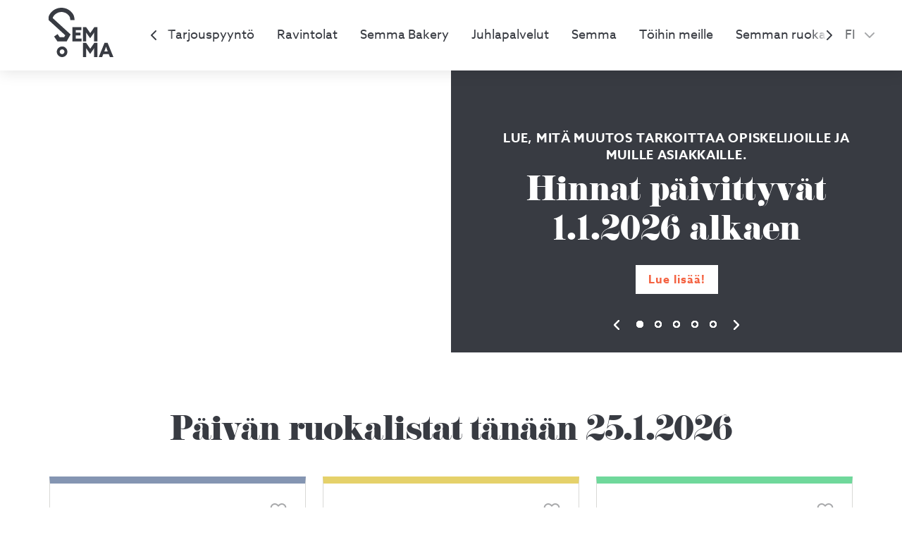

--- FILE ---
content_type: text/css
request_url: https://www.semma.fi/dist/assets/style.css?v=X_kUAdrm6qlKxPLA4aaEUNvt-qcKueL8XP59tdzGaLQ
body_size: 68656
content:
@charset "UTF-8";.compass-button,.compass-button[primary],.compass-button-primary,.compass-button-secondary,.compass-button-inverted,.FormSubmitButton{-webkit-user-select:none;user-select:none;display:inline-flex;align-items:center;justify-content:center;transform:scale(1) translateZ(0);cursor:pointer;text-transform:var(--button-primary-text-transform);border-left:var(--button-primary-border-left);border-right:var(--button-primary-border-right);border-top:var(--button-primary-border-top);border-bottom:var(--button-primary-border-bottom);border-radius:var(--button-primary-border-radius);color:var(--button-primary-color);background-color:var(--button-primary-background-color);min-height:var(--button-primary-height);max-width:var(--button-primary-max-width);font-family:var(--button-primary-font-family);font-weight:var(--button-primary-font-weight);font-size:var(--button-primary-font-size);padding:var(--button-primary-padding);width:var(--button-width, none);letter-spacing:var(--button-primary-letter-spacing);transition:var(--transition-cubic-bezier);backface-visibility:hidden;transform:translateZ(0);box-shadow:var(--button-primary-box-shadow);text-decoration:none}@media (min-width: 768px){.compass-button,.compass-button[primary],.compass-button-primary,.compass-button-secondary,.compass-button-inverted,.FormSubmitButton{will-change:scale,box-shadow}}.compass-button:hover,.compass-button[primary]:hover,.compass-button-primary:hover,.compass-button-secondary:hover,.compass-button-inverted:hover,.FormSubmitButton:hover{transform:var(--button-transform-hover, scale(1.05) translateZ(0));background-color:var(--button-primary-background-color-hover);color:var(--button-primary-color-hover);border-left:var(--button-primary-border-left-hover);border-right:var(--button-primary-border-right-hover);border-top:var(--button-primary-border-top-hover);border-bottom:var(--button-primary-border-bottom-hover);box-shadow:var(--button-primary-box-shadow-hover)}.compass-button:active,.compass-button[primary]:active,.compass-button-primary:active,.compass-button-secondary:active,.compass-button-inverted:active,.FormSubmitButton:active{transform:var(--button-transform-active, scale(.95) translateZ(0));background-color:var(--button-primary-background-color-active);color:var(--button-primary-color-active);border-left:var(--button-primary-border-left-active);border-right:var(--button-primary-border-right-active);border-top:var(--button-primary-border-top-active);border-bottom:var(--button-primary-border-bottom-active);box-shadow:var(--button-primary-box-shadow-active)}.compass-button:disabled,.compass-button[primary]:disabled,.compass-button-primary:disabled,.compass-button-secondary:disabled,.compass-button-inverted:disabled,.FormSubmitButton:disabled{opacity:.5;cursor:not-allowed;transform:var(--button-transform-disabled, scale(1) translateZ(0))}.compass-button[margin-xl],.compass-button[primary][margin-xl],.compass-button-primary[margin-xl],.compass-button-secondary[margin-xl],.compass-button-inverted[margin-xl],.FormSubmitButton[margin-xl]{margin:var(--spacing-xl)}.compass-button[margin-xxl],.compass-button[primary][margin-xxl],.compass-button-primary[margin-xxl],.compass-button-secondary[margin-xxl],.compass-button-inverted[margin-xxl],.FormSubmitButton[margin-xxl]{margin:var(--spacing-xxl)}.compass-button[margin-large],.compass-button[primary][margin-large],.compass-button-primary[margin-large],.compass-button-secondary[margin-large],.compass-button-inverted[margin-large],.FormSubmitButton[margin-large]{margin:var(--spacing-large)}.compass-button[margin-medium-large],.compass-button[primary][margin-medium-large],.compass-button-primary[margin-medium-large],.compass-button-secondary[margin-medium-large],.compass-button-inverted[margin-medium-large],.FormSubmitButton[margin-medium-large]{margin:var(--spacing-medium-large)}.compass-button[margin-medium],.compass-button[primary][margin-medium],.compass-button-primary[margin-medium],.compass-button-secondary[margin-medium],.compass-button-inverted[margin-medium],.FormSubmitButton[margin-medium]{margin:var(--spacing-medium)}.compass-button[margin-small],.compass-button[primary][margin-small],.compass-button-primary[margin-small],.compass-button-secondary[margin-small],.compass-button-inverted[margin-small],.FormSubmitButton[margin-small]{margin:var(--spacing-small)}.compass-button[margin-xs],.compass-button[primary][margin-xs],.compass-button-primary[margin-xs],.compass-button-secondary[margin-xs],.compass-button-inverted[margin-xs],.FormSubmitButton[margin-xs]{margin:var(--spacing-xs)}.compass-button[margin-xs-vertical],.compass-button[primary][margin-xs-vertical],.compass-button-primary[margin-xs-vertical],.compass-button-secondary[margin-xs-vertical],.compass-button-inverted[margin-xs-vertical],.FormSubmitButton[margin-xs-vertical]{margin:var(--spacing-xs) 0}.compass-button[margin-xs-horizontal],.compass-button[primary][margin-xs-horizontal],.compass-button-primary[margin-xs-horizontal],.compass-button-secondary[margin-xs-horizontal],.compass-button-inverted[margin-xs-horizontal],.FormSubmitButton[margin-xs-horizontal]{margin:0 var(--spacing-xs)}.compass-button[margin-xs-top],.compass-button[primary][margin-xs-top],.compass-button-primary[margin-xs-top],.compass-button-secondary[margin-xs-top],.compass-button-inverted[margin-xs-top],.FormSubmitButton[margin-xs-top]{margin-top:var(--spacing-xs)}.compass-button[margin-xs-bottom],.compass-button[primary][margin-xs-bottom],.compass-button-primary[margin-xs-bottom],.compass-button-secondary[margin-xs-bottom],.compass-button-inverted[margin-xs-bottom],.FormSubmitButton[margin-xs-bottom]{margin-bottom:var(--spacing-xs)}.compass-button[margin-xs-left],.compass-button[primary][margin-xs-left],.compass-button-primary[margin-xs-left],.compass-button-secondary[margin-xs-left],.compass-button-inverted[margin-xs-left],.FormSubmitButton[margin-xs-left]{margin-left:var(--spacing-xs)}.compass-button[margin-xs-right],.compass-button[primary][margin-xs-right],.compass-button-primary[margin-xs-right],.compass-button-secondary[margin-xs-right],.compass-button-inverted[margin-xs-right],.FormSubmitButton[margin-xs-right]{margin-right:var(--spacing-xs)}.compass-button[margin-small-vertical],.compass-button[primary][margin-small-vertical],.compass-button-primary[margin-small-vertical],.compass-button-secondary[margin-small-vertical],.compass-button-inverted[margin-small-vertical],.FormSubmitButton[margin-small-vertical]{margin:var(--spacing-small) 0}.compass-button[margin-small-horizontal],.compass-button[primary][margin-small-horizontal],.compass-button-primary[margin-small-horizontal],.compass-button-secondary[margin-small-horizontal],.compass-button-inverted[margin-small-horizontal],.FormSubmitButton[margin-small-horizontal]{margin:0 var(--spacing-small)}.compass-button[margin-small-top],.compass-button[primary][margin-small-top],.compass-button-primary[margin-small-top],.compass-button-secondary[margin-small-top],.compass-button-inverted[margin-small-top],.FormSubmitButton[margin-small-top]{margin-top:var(--spacing-small)}.compass-button[margin-small-bottom],.compass-button[primary][margin-small-bottom],.compass-button-primary[margin-small-bottom],.compass-button-secondary[margin-small-bottom],.compass-button-inverted[margin-small-bottom],.FormSubmitButton[margin-small-bottom]{margin-bottom:var(--spacing-small)}.compass-button[margin-small-left],.compass-button[primary][margin-small-left],.compass-button-primary[margin-small-left],.compass-button-secondary[margin-small-left],.compass-button-inverted[margin-small-left],.FormSubmitButton[margin-small-left]{margin-left:var(--spacing-small)}.compass-button[margin-small-right],.compass-button[primary][margin-small-right],.compass-button-primary[margin-small-right],.compass-button-secondary[margin-small-right],.compass-button-inverted[margin-small-right],.FormSubmitButton[margin-small-right]{margin-right:var(--spacing-small)}.compass-button[margin-medium-vertical],.compass-button[primary][margin-medium-vertical],.compass-button-primary[margin-medium-vertical],.compass-button-secondary[margin-medium-vertical],.compass-button-inverted[margin-medium-vertical],.FormSubmitButton[margin-medium-vertical]{margin:var(--spacing-medium) 0}.compass-button[margin-medium-horizontal],.compass-button[primary][margin-medium-horizontal],.compass-button-primary[margin-medium-horizontal],.compass-button-secondary[margin-medium-horizontal],.compass-button-inverted[margin-medium-horizontal],.FormSubmitButton[margin-medium-horizontal]{margin:0 var(--spacing-medium)}.compass-button[margin-medium-top],.compass-button[primary][margin-medium-top],.compass-button-primary[margin-medium-top],.compass-button-secondary[margin-medium-top],.compass-button-inverted[margin-medium-top],.FormSubmitButton[margin-medium-top]{margin-top:var(--spacing-medium)}.compass-button[margin-medium-bottom],.compass-button[primary][margin-medium-bottom],.compass-button-primary[margin-medium-bottom],.compass-button-secondary[margin-medium-bottom],.compass-button-inverted[margin-medium-bottom],.FormSubmitButton[margin-medium-bottom]{margin-bottom:var(--spacing-medium)}.compass-button[margin-medium-left],.compass-button[primary][margin-medium-left],.compass-button-primary[margin-medium-left],.compass-button-secondary[margin-medium-left],.compass-button-inverted[margin-medium-left],.FormSubmitButton[margin-medium-left]{margin-left:var(--spacing-medium)}.compass-button[margin-medium-right],.compass-button[primary][margin-medium-right],.compass-button-primary[margin-medium-right],.compass-button-secondary[margin-medium-right],.compass-button-inverted[margin-medium-right],.FormSubmitButton[margin-medium-right]{margin-right:var(--spacing-medium)}.compass-button[margin-medium-large-vertical],.compass-button[primary][margin-medium-large-vertical],.compass-button-primary[margin-medium-large-vertical],.compass-button-secondary[margin-medium-large-vertical],.compass-button-inverted[margin-medium-large-vertical],.FormSubmitButton[margin-medium-large-vertical]{margin:var(--spacing-medium-large) 0}.compass-button[margin-medium-large-horizontal],.compass-button[primary][margin-medium-large-horizontal],.compass-button-primary[margin-medium-large-horizontal],.compass-button-secondary[margin-medium-large-horizontal],.compass-button-inverted[margin-medium-large-horizontal],.FormSubmitButton[margin-medium-large-horizontal]{margin:0 var(--spacing-medium-large)}.compass-button[margin-medium-large-top],.compass-button[primary][margin-medium-large-top],.compass-button-primary[margin-medium-large-top],.compass-button-secondary[margin-medium-large-top],.compass-button-inverted[margin-medium-large-top],.FormSubmitButton[margin-medium-large-top]{margin-top:var(--spacing-medium-large)}.compass-button[margin-medium-large-bottom],.compass-button[primary][margin-medium-large-bottom],.compass-button-primary[margin-medium-large-bottom],.compass-button-secondary[margin-medium-large-bottom],.compass-button-inverted[margin-medium-large-bottom],.FormSubmitButton[margin-medium-large-bottom]{margin-bottom:var(--spacing-medium-large)}.compass-button[margin-medium-large-left],.compass-button[primary][margin-medium-large-left],.compass-button-primary[margin-medium-large-left],.compass-button-secondary[margin-medium-large-left],.compass-button-inverted[margin-medium-large-left],.FormSubmitButton[margin-medium-large-left]{margin-left:var(--spacing-medium-large)}.compass-button[margin-medium-large-right],.compass-button[primary][margin-medium-large-right],.compass-button-primary[margin-medium-large-right],.compass-button-secondary[margin-medium-large-right],.compass-button-inverted[margin-medium-large-right],.FormSubmitButton[margin-medium-large-right]{margin-right:var(--spacing-medium-large)}.compass-button[margin-xl-vertical],.compass-button[primary][margin-xl-vertical],.compass-button-primary[margin-xl-vertical],.compass-button-secondary[margin-xl-vertical],.compass-button-inverted[margin-xl-vertical],.FormSubmitButton[margin-xl-vertical]{margin:var(--spacing-xl) 0}.compass-button[margin-xxl-vertical],.compass-button[primary][margin-xxl-vertical],.compass-button-primary[margin-xxl-vertical],.compass-button-secondary[margin-xxl-vertical],.compass-button-inverted[margin-xxl-vertical],.FormSubmitButton[margin-xxl-vertical]{margin:var(--spacing-xxl) 0}.compass-button[margin-large-vertical],.compass-button[primary][margin-large-vertical],.compass-button-primary[margin-large-vertical],.compass-button-secondary[margin-large-vertical],.compass-button-inverted[margin-large-vertical],.FormSubmitButton[margin-large-vertical]{margin:var(--spacing-large) 0}.compass-button[margin-xl-horizontal],.compass-button[primary][margin-xl-horizontal],.compass-button-primary[margin-xl-horizontal],.compass-button-secondary[margin-xl-horizontal],.compass-button-inverted[margin-xl-horizontal],.FormSubmitButton[margin-xl-horizontal]{margin:0 var(--spacing-xl)}.compass-button[margin-xxl-horizontal],.compass-button[primary][margin-xxl-horizontal],.compass-button-primary[margin-xxl-horizontal],.compass-button-secondary[margin-xxl-horizontal],.compass-button-inverted[margin-xxl-horizontal],.FormSubmitButton[margin-xxl-horizontal]{margin:0 var(--spacing-xxl)}.compass-button[margin-large-horizontal],.compass-button[primary][margin-large-horizontal],.compass-button-primary[margin-large-horizontal],.compass-button-secondary[margin-large-horizontal],.compass-button-inverted[margin-large-horizontal],.FormSubmitButton[margin-large-horizontal]{margin:0 var(--spacing-large)}.compass-button[margin-xl-top],.compass-button[primary][margin-xl-top],.compass-button-primary[margin-xl-top],.compass-button-secondary[margin-xl-top],.compass-button-inverted[margin-xl-top],.FormSubmitButton[margin-xl-top]{margin-top:var(--spacing-xl)}.compass-button[margin-xxl-top],.compass-button[primary][margin-xxl-top],.compass-button-primary[margin-xxl-top],.compass-button-secondary[margin-xxl-top],.compass-button-inverted[margin-xxl-top],.FormSubmitButton[margin-xxl-top]{margin-top:var(--spacing-xxl)}.compass-button[margin-large-top],.compass-button[primary][margin-large-top],.compass-button-primary[margin-large-top],.compass-button-secondary[margin-large-top],.compass-button-inverted[margin-large-top],.FormSubmitButton[margin-large-top]{margin-top:var(--spacing-large)}.compass-button[margin-xl-bottom],.compass-button[primary][margin-xl-bottom],.compass-button-primary[margin-xl-bottom],.compass-button-secondary[margin-xl-bottom],.compass-button-inverted[margin-xl-bottom],.FormSubmitButton[margin-xl-bottom]{margin-bottom:var(--spacing-xl)}.compass-button[margin-xxl-bottom],.compass-button[primary][margin-xxl-bottom],.compass-button-primary[margin-xxl-bottom],.compass-button-secondary[margin-xxl-bottom],.compass-button-inverted[margin-xxl-bottom],.FormSubmitButton[margin-xxl-bottom]{margin-bottom:var(--spacing-xxl)}.compass-button[margin-large-bottom],.compass-button[primary][margin-large-bottom],.compass-button-primary[margin-large-bottom],.compass-button-secondary[margin-large-bottom],.compass-button-inverted[margin-large-bottom],.FormSubmitButton[margin-large-bottom]{margin-bottom:var(--spacing-large)}.compass-button[margin-xl-left],.compass-button[primary][margin-xl-left],.compass-button-primary[margin-xl-left],.compass-button-secondary[margin-xl-left],.compass-button-inverted[margin-xl-left],.FormSubmitButton[margin-xl-left]{margin-left:var(--spacing-xl)}.compass-button[margin-xxl-left],.compass-button[primary][margin-xxl-left],.compass-button-primary[margin-xxl-left],.compass-button-secondary[margin-xxl-left],.compass-button-inverted[margin-xxl-left],.FormSubmitButton[margin-xxl-left]{margin-left:var(--spacing-xxl)}.compass-button[margin-large-left],.compass-button[primary][margin-large-left],.compass-button-primary[margin-large-left],.compass-button-secondary[margin-large-left],.compass-button-inverted[margin-large-left],.FormSubmitButton[margin-large-left]{margin-left:var(--spacing-large)}.compass-button[margin-xl-right],.compass-button[primary][margin-xl-right],.compass-button-primary[margin-xl-right],.compass-button-secondary[margin-xl-right],.compass-button-inverted[margin-xl-right],.FormSubmitButton[margin-xl-right]{margin-right:var(--spacing-xl)}.compass-button[margin-xxl-right],.compass-button[primary][margin-xxl-right],.compass-button-primary[margin-xxl-right],.compass-button-secondary[margin-xxl-right],.compass-button-inverted[margin-xxl-right],.FormSubmitButton[margin-xxl-right]{margin-right:var(--spacing-xxl)}.compass-button[margin-large-right],.compass-button[primary][margin-large-right],.compass-button-primary[margin-large-right],.compass-button-secondary[margin-large-right],.compass-button-inverted[margin-large-right],.FormSubmitButton[margin-large-right]{margin-right:var(--spacing-large)}.compass-button[margin-auto-left],.compass-button[primary][margin-auto-left],.compass-button-primary[margin-auto-left],.compass-button-secondary[margin-auto-left],.compass-button-inverted[margin-auto-left],.FormSubmitButton[margin-auto-left]{margin-left:auto}.compass-button[margin-auto-right],.compass-button[primary][margin-auto-right],.compass-button-primary[margin-auto-right],.compass-button-secondary[margin-auto-right],.compass-button-inverted[margin-auto-right],.FormSubmitButton[margin-auto-right]{margin-right:auto}.compass-button[centered],.compass-button[primary][centered],.compass-button-primary[centered],.compass-button-secondary[centered],.compass-button-inverted[centered],.FormSubmitButton[centered]{margin-left:auto;margin-right:auto}.compass-button[no-margins],.compass-button[primary][no-margins],.compass-button-primary[no-margins],.compass-button-secondary[no-margins],.compass-button-inverted[no-margins],.FormSubmitButton[no-margins]{margin:0}.compass-button[secondary]{text-transform:var(--button-secondary-text-transform);border-left:var(--button-secondary-border-left);border-right:var(--button-secondary-border-right);border-top:var(--button-secondary-border-top);border-bottom:var(--button-secondary-border-bottom);border-radius:var(--button-secondary-border-radius);color:var(--button-secondary-color);background-color:var(--button-secondary-background-color);min-height:var(--button-secondary-height);max-width:var(--button-secondary-max-width);font-family:var(--button-secondary-font-family);font-weight:var(--button-secondary-font-weight);font-size:var(--button-secondary-font-size);padding:var(--button-secondary-padding);box-shadow:var(--button-secondary-box-shadow)}.compass-button[secondary]:hover{background-color:var(--button-secondary-background-color-hover);color:var(--button-secondary-color-hover);border-left:var(--button-secondary-border-left-hover);border-right:var(--button-secondary-border-right-hover);border-top:var(--button-secondary-border-top-hover);border-bottom:var(--button-secondary-border-bottom-hover);box-shadow:var(--button-secondary-box-shadow-hover)}.compass-button[secondary]:active{background-color:var(--button-secondary-background-color-active);color:var(--button-secondary-color-active);border-left:var(--button-secondary-border-left-active);border-right:var(--button-secondary-border-right-active);border-top:var(--button-secondary-border-top-active);border-bottom:var(--button-secondary-border-bottom-active);box-shadow:var(--button-secondary-box-shadow-active)}.compass-button-secondary{text-transform:var(--button-secondary-text-transform);border-left:var(--button-secondary-border-left);border-right:var(--button-secondary-border-right);border-top:var(--button-secondary-border-top);border-bottom:var(--button-secondary-border-bottom);border-radius:var(--button-secondary-border-radius);color:var(--button-secondary-color);background-color:var(--button-secondary-background-color);min-height:var(--button-secondary-height);max-width:var(--button-secondary-max-width);font-family:var(--button-secondary-font-family);font-weight:var(--button-secondary-font-weight);font-size:var(--button-secondary-font-size);padding:var(--button-secondary-padding);box-shadow:var(--button-secondary-box-shadow)}.compass-button-secondary:hover{background-color:var(--button-secondary-background-color-hover);color:var(--button-secondary-color-hover);border-left:var(--button-secondary-border-left-hover);border-right:var(--button-secondary-border-right-hover);border-top:var(--button-secondary-border-top-hover);border-bottom:var(--button-secondary-border-bottom-hover);box-shadow:var(--button-secondary-box-shadow-hover)}.compass-button-secondary:active{background-color:var(--button-secondary-background-color-active);color:var(--button-secondary-color-active);border-left:var(--button-secondary-border-left-active);border-right:var(--button-secondary-border-right-active);border-top:var(--button-secondary-border-top-active);border-bottom:var(--button-secondary-border-bottom-active);box-shadow:var(--button-secondary-box-shadow-active)}.compass-button[color-inverted]{color:var(--button-inverted-color);background-color:var(--button-inverted-background-color);border-left:var(--button-inverted-border-left);border-right:var(--button-inverted-border-right);border-top:var(--button-inverted-border-top);border-bottom:var(--button-inverted-border-bottom);box-shadow:var(--button-inverted-box-shadow)}.compass-button[color-inverted]:hover{background-color:var(--button-inverted-background-color-hover);color:var(--button-inverted-color-hover);border-left:var(--button-inverted-border-left-hover);border-right:var(--button-inverted-border-right-hover);border-top:var(--button-inverted-border-top-hover);border-bottom:var(--button-inverted-border-bottom-hover);box-shadow:var(--button-inverted-box-shadow-hover)}.compass-button[color-inverted]:active{background-color:var(--button-inverted-background-color-active);color:var(--button-inverted-color-active);border-left:var(--button-inverted-border-left-active);border-right:var(--button-inverted-border-right-active);border-top:var(--button-inverted-border-top-active);border-bottom:var(--button-inverted-border-bottom-active);box-shadow:var(--button-inverted-box-shadow-active)}.compass-button-inverted{color:var(--button-inverted-color);background-color:var(--button-inverted-background-color);border-left:var(--button-inverted-border-left);border-right:var(--button-inverted-border-right);border-top:var(--button-inverted-border-top);border-bottom:var(--button-inverted-border-bottom);box-shadow:var(--button-inverted-box-shadow)}.compass-button-inverted:hover{background-color:var(--button-inverted-background-color-hover);color:var(--button-inverted-color-hover);border-left:var(--button-inverted-border-left-hover);border-right:var(--button-inverted-border-right-hover);border-top:var(--button-inverted-border-top-hover);border-bottom:var(--button-inverted-border-bottom-hover);box-shadow:var(--button-inverted-box-shadow-hover)}.compass-button-inverted:active{background-color:var(--button-inverted-background-color-active);color:var(--button-inverted-color-active);border-left:var(--button-inverted-border-left-active);border-right:var(--button-inverted-border-right-active);border-top:var(--button-inverted-border-top-active);border-bottom:var(--button-inverted-border-bottom-active);box-shadow:var(--button-inverted-box-shadow-active)}.compass-button[color-danger]{color:var(--button-danger-color);background-color:var(--button-danger-background-color);border-left:var(--button-danger-border-left);border-right:var(--button-danger-border-right);border-top:var(--button-danger-border-top);border-bottom:var(--button-danger-border-bottom);box-shadow:var(--button-danger-box-shadow)}.compass-button[color-danger]:hover{background-color:var(--button-danger-background-color-hover);color:var(--button-danger-color-hover);border-left:var(--button-danger-border-left-hover);border-right:var(--button-danger-border-right-hover);border-top:var(--button-danger-border-top-hover);border-bottom:var(--button-danger-border-bottom-hover);box-shadow:var(--button-danger-box-shadow-hover)}.compass-button[color-danger]:active{background-color:var(--button-danger-background-color-active);color:var(--button-danger-color-active);border-left:var(--button-danger-border-left-active);border-right:var(--button-danger-border-right-active);border-top:var(--button-danger-border-top-active);border-bottom:var(--button-danger-border-bottom-active);box-shadow:var(--button-danger-box-shadow-active)}.compass-button[color-ok]{color:var(--button-ok-color);background-color:var(--button-ok-background-color);border-left:var(--button-ok-border-left);border-right:var(--button-ok-border-right);border-top:var(--button-ok-border-top);border-bottom:var(--button-ok-border-bottom);box-shadow:var(--button-ok-box-shadow)}.compass-button[color-ok]:hover{background-color:var(--button-ok-background-color-hover);color:var(--button-ok-color-hover);border-left:var(--button-ok-border-left-hover);border-right:var(--button-ok-border-right-hover);border-top:var(--button-ok-border-top-hover);border-bottom:var(--button-ok-border-bottom-hover);box-shadow:var(--button-ok-box-shadow-hover)}.compass-button[color-ok]:active{background-color:var(--button-ok-background-color-active);color:var(--button-ok-color-active);border-left:var(--button-ok-border-left-active);border-right:var(--button-ok-border-right-active);border-top:var(--button-ok-border-top-active);border-bottom:var(--button-ok-border-bottom-active);box-shadow:var(--button-ok-box-shadow-active)}.compass-button[color-heading]{color:var(--color-heading)}.compass-button[transparent]{background-color:transparent;color:var(--button-search-icon-text-color, var(--button-primary-background-color))}.compass-button[transparent][primary]{background-color:transparent;color:var(--button-primary-background-color)}.compass-button[transparent][secondary]{background-color:transparent;color:var(--button-secondary-background-color)}.compass-button[transparent][color-inverted]{background-color:transparent;color:var(--color-text-negative)}.compass-button[transparent][color-danger]{background-color:transparent;color:var(--button-danger-background-color)}.compass-button[transparent][color-ok]{background-color:transparent;color:var(--button-ok-background-color)}.compass-button[text][color-neutral-35]{background-color:transparent;color:var(--color-neutral-35)}.compass-button[text][color-neutral-35]:hover{color:var(--color-neutral-25)}.compass-button[text][color-neutral-35]:active{color:var(--color-neutral-50)}.compass-button[text-link]{border-color:transparent;border-radius:0;background-color:transparent;color:var(--color-text-link);box-shadow:none}.compass-button[text-link]:hover{color:var(--color-text-link);border-color:transparent;border-radius:0}.compass-button[text-link]:active{color:var(--color-text-link)}.compass-button[text]{border-color:transparent;border-radius:0;background:none;box-shadow:none}.compass-button[text]:hover{border-color:transparent;border-radius:0;background:none}.compass-button[no-padding]{padding:0}.compass-button[min-height-auto]{min-height:auto}.compass-button[rounded]{border-radius:100px}.compass-button[circle]{width:32px;height:32px;min-height:32px;border-radius:50%;padding:0}.compass-content-wrap[data-v-6c814f25]{margin:0 auto;height:100%;max-width:var(--content-max-width);padding:0 var(--spacing-medium)}@media (min-width: 768px){.compass-content-wrap[data-v-6c814f25]{padding:0 var(--spacing-medium-large)}}@media (min-width: 1024px){.compass-content-wrap[data-v-6c814f25]{padding:0}}.compass-content-wrap[max-width-absolute][data-v-6c814f25]{max-width:var(--absolute-max-width)}.compass-content-wrap[flex][data-v-6c814f25]{display:flex}.compass-content-wrap[flex-centered][data-v-6c814f25]{align-items:center;justify-content:center}.compass-content-wrap[flex-centered-end][data-v-6c814f25]{align-items:center;justify-content:flex-end}.compass-content-wrap[flex-space-between][data-v-6c814f25]{justify-content:space-between}.compass-content-wrap[flex-direction-row][data-v-6c814f25]{flex-direction:row}.compass-content-wrap[flex-direction-column][data-v-6c814f25]{flex-direction:column}.compass-content-wrap[flex-wrap][data-v-6c814f25]{flex-wrap:wrap}.compass-content-wrap[narrow][data-v-6c814f25]{max-width:var(--content-max-width-narrow)}.compass-content-wrap[flex-row-space-between][data-v-6c814f25]{justify-content:space-between}.compass-content-wrap[flex-row-base-gap][data-v-6c814f25]{row-gap:var(--spacing-small)}.compass-content-wrap[flex-column-base-gap][data-v-6c814f25]{column-gap:var(--spacing-small)}.compass-content-wrap[equal-width-columns][data-v-6c814f25]{display:grid;grid-auto-flow:column;grid-auto-columns:1fr}.compass-content-wrap[no-padding][data-v-6c814f25]{padding:0}.compass-content-wrap[flex-0][data-v-6c814f25]{flex:0}@media (min-width: 768px){.compass-content-wrap[base-top-bottom-padding-desktop][data-v-6c814f25]{padding:var(--spacing-medium) 0}}.compass-content-wrap[height-auto][data-v-6c814f25]{height:auto}.compass-content-wrap[block-padding][data-v-6c814f25]{padding:var(--block-padding-mobile)}@media (min-width: 768px){.compass-content-wrap[block-padding][data-v-6c814f25]{padding:var(--block-padding)}}.compass-content-wrap[position-relative][data-v-6c814f25]{position:relative}.compass-content-wrap[margin-xl][data-v-6c814f25]{margin:var(--spacing-xl)}.compass-content-wrap[margin-xxl][data-v-6c814f25]{margin:var(--spacing-xxl)}.compass-content-wrap[margin-large][data-v-6c814f25]{margin:var(--spacing-large)}.compass-content-wrap[margin-medium-large][data-v-6c814f25]{margin:var(--spacing-medium-large)}.compass-content-wrap[margin-medium][data-v-6c814f25]{margin:var(--spacing-medium)}.compass-content-wrap[margin-small][data-v-6c814f25]{margin:var(--spacing-small)}.compass-content-wrap[margin-xs][data-v-6c814f25]{margin:var(--spacing-xs)}.compass-content-wrap[margin-xs-vertical][data-v-6c814f25]{margin:var(--spacing-xs) 0}.compass-content-wrap[margin-xs-horizontal][data-v-6c814f25]{margin:0 var(--spacing-xs)}.compass-content-wrap[margin-xs-top][data-v-6c814f25]{margin-top:var(--spacing-xs)}.compass-content-wrap[margin-xs-bottom][data-v-6c814f25]{margin-bottom:var(--spacing-xs)}.compass-content-wrap[margin-xs-left][data-v-6c814f25]{margin-left:var(--spacing-xs)}.compass-content-wrap[margin-xs-right][data-v-6c814f25]{margin-right:var(--spacing-xs)}.compass-content-wrap[margin-small-vertical][data-v-6c814f25]{margin:var(--spacing-small) 0}.compass-content-wrap[margin-small-horizontal][data-v-6c814f25]{margin:0 var(--spacing-small)}.compass-content-wrap[margin-small-top][data-v-6c814f25]{margin-top:var(--spacing-small)}.compass-content-wrap[margin-small-bottom][data-v-6c814f25]{margin-bottom:var(--spacing-small)}.compass-content-wrap[margin-small-left][data-v-6c814f25]{margin-left:var(--spacing-small)}.compass-content-wrap[margin-small-right][data-v-6c814f25]{margin-right:var(--spacing-small)}.compass-content-wrap[margin-medium-vertical][data-v-6c814f25]{margin:var(--spacing-medium) 0}.compass-content-wrap[margin-medium-horizontal][data-v-6c814f25]{margin:0 var(--spacing-medium)}.compass-content-wrap[margin-medium-top][data-v-6c814f25]{margin-top:var(--spacing-medium)}.compass-content-wrap[margin-medium-bottom][data-v-6c814f25]{margin-bottom:var(--spacing-medium)}.compass-content-wrap[margin-medium-left][data-v-6c814f25]{margin-left:var(--spacing-medium)}.compass-content-wrap[margin-medium-right][data-v-6c814f25]{margin-right:var(--spacing-medium)}.compass-content-wrap[margin-medium-large-vertical][data-v-6c814f25]{margin:var(--spacing-medium-large) 0}.compass-content-wrap[margin-medium-large-horizontal][data-v-6c814f25]{margin:0 var(--spacing-medium-large)}.compass-content-wrap[margin-medium-large-top][data-v-6c814f25]{margin-top:var(--spacing-medium-large)}.compass-content-wrap[margin-medium-large-bottom][data-v-6c814f25]{margin-bottom:var(--spacing-medium-large)}.compass-content-wrap[margin-medium-large-left][data-v-6c814f25]{margin-left:var(--spacing-medium-large)}.compass-content-wrap[margin-medium-large-right][data-v-6c814f25]{margin-right:var(--spacing-medium-large)}.compass-content-wrap[margin-xl-vertical][data-v-6c814f25]{margin:var(--spacing-xl) 0}.compass-content-wrap[margin-xxl-vertical][data-v-6c814f25]{margin:var(--spacing-xxl) 0}.compass-content-wrap[margin-large-vertical][data-v-6c814f25]{margin:var(--spacing-large) 0}.compass-content-wrap[margin-xl-horizontal][data-v-6c814f25]{margin:0 var(--spacing-xl)}.compass-content-wrap[margin-xxl-horizontal][data-v-6c814f25]{margin:0 var(--spacing-xxl)}.compass-content-wrap[margin-large-horizontal][data-v-6c814f25]{margin:0 var(--spacing-large)}.compass-content-wrap[margin-xl-top][data-v-6c814f25]{margin-top:var(--spacing-xl)}.compass-content-wrap[margin-xxl-top][data-v-6c814f25]{margin-top:var(--spacing-xxl)}.compass-content-wrap[margin-large-top][data-v-6c814f25]{margin-top:var(--spacing-large)}.compass-content-wrap[margin-xl-bottom][data-v-6c814f25]{margin-bottom:var(--spacing-xl)}.compass-content-wrap[margin-xxl-bottom][data-v-6c814f25]{margin-bottom:var(--spacing-xxl)}.compass-content-wrap[margin-large-bottom][data-v-6c814f25]{margin-bottom:var(--spacing-large)}.compass-content-wrap[margin-xl-left][data-v-6c814f25]{margin-left:var(--spacing-xl)}.compass-content-wrap[margin-xxl-left][data-v-6c814f25]{margin-left:var(--spacing-xxl)}.compass-content-wrap[margin-large-left][data-v-6c814f25]{margin-left:var(--spacing-large)}.compass-content-wrap[margin-xl-right][data-v-6c814f25]{margin-right:var(--spacing-xl)}.compass-content-wrap[margin-xxl-right][data-v-6c814f25]{margin-right:var(--spacing-xxl)}.compass-content-wrap[margin-large-right][data-v-6c814f25]{margin-right:var(--spacing-large)}.compass-content-wrap[margin-auto-left][data-v-6c814f25]{margin-left:auto}.compass-content-wrap[margin-auto-right][data-v-6c814f25]{margin-right:auto}.compass-content-wrap[centered][data-v-6c814f25]{margin-left:auto;margin-right:auto}.compass-content-wrap[no-margins][data-v-6c814f25]{margin:0}p,.compass-text{font-family:var(--typo-body-font-family);font-size:var(--typo-body-size);font-weight:var(--typo-body-weight);line-height:var(--typo-body-line-height);letter-spacing:var(--typo-body-letter-spacing);color:var(--typo-body-color);text-transform:var(--typo-body-text-transform);overflow-wrap:anywhere}p--max-lines,.compass-text--max-lines{display:-webkit-box;-webkit-box-orient:vertical;overflow:hidden}p[emphasis],p[bold],.compass-text[emphasis],.compass-text[bold]{font-weight:var(--typo-body-emphasis-font-weight)}p[body-small],.compass-text[body-small]{font-size:var(--typo-body-small-size);font-weight:var(--typo-body-small-weight);line-height:var(--typo-body-small-line-height);letter-spacing:var(--typo-body-small-letter-spacing)}p[body-small][emphasis],p[body-small][bold],.compass-text[body-small][emphasis],.compass-text[body-small][bold]{font-weight:var(--typo-body-small-weight-bold)}p[body-large],.compass-text[body-large]{font-size:var(--typo-body-large-size);font-weight:var(--typo-body-large-weight);line-height:var(--typo-body-large-line-height);letter-spacing:var(--typo-body-large-letter-spacing)}p[body-large][emphasis],p[body-large][bold],.compass-text[body-large][emphasis],.compass-text[body-large][bold]{font-weight:var(--typo-body-large-weight-bold)}p[body-lead-in],.compass-text[body-lead-in]{font-family:var(--typo-body-lead-in-font-family);font-size:var(--typo-body-lead-in-size);font-weight:var(--typo-body-lead-in-weight);line-height:var(--typo-body-lead-in-line-height);letter-spacing:var(--typo-body-lead-in-letter-spacing)}p[subtitle-1],.compass-text[subtitle-1]{font-family:var(--typo-subtitle-1-font-family);font-size:var(--typo-subtitle-1-size);font-weight:var(--typo-subtitle-1-weight);line-height:var(--typo-subtitle-1-line-height);letter-spacing:var(--typo-subtitle-1-letter-spacing);text-transform:var(--typo-subtitle-1-text-transform)}p[subtitle-2],.compass-text[subtitle-2]{font-family:var(--typo-subtitle-2-font-family);font-size:var(--typo-subtitle-2-size);font-weight:var(--typo-subtitle-2-weight);line-height:var(--typo-subtitle-2-line-height);letter-spacing:var(--typo-subtitle-2-letter-spacing);text-transform:var(--typo-subtitle-2-text-transform)}p[navigation],.compass-text[navigation]{font-family:var(--typo-navigation-font-family);font-size:var(--typo-navigation-font-size);font-weight:var(--typo-navigation-font-weight);line-height:var(--typo-navigation-line-height);letter-spacing:var(--typo-navigation-letter-spacing);text-transform:var(--typo-navigation-text-transform);color:var(--color-text-navigation, var(--color-text-tertiary))}p[navigation][emphasis],p[navigation][bold],.compass-text[navigation][emphasis],.compass-text[navigation][bold]{font-family:var(--typo-navigation-font-family-bold);font-weight:var(--typo-navigation-font-weight-bold)}p[caption],.compass-text[caption]{font-family:var(--typo-caption-font-family);font-size:var(--typo-caption-size);font-weight:var(--typo-caption-weight);line-height:var(--typo-caption-line-height);letter-spacing:var(--typo-caption-letter-spacing);text-transform:var(--typo-caption-text-transform)}p[overline],.compass-text[overline]{font-family:var(--typo-overline-font-family);font-size:var(--typo-overline-size);font-weight:var(--typo-overline-weight);line-height:var(--typo-overline-line-height);letter-spacing:var(--typo-overline-letter-spacing);text-transform:var(--typo-overline-text-transform)}p[price-1],.compass-text[price-1]{font-family:var(--typo-price-1-font-family);font-size:var(--typo-price-1-size);font-weight:var(--typo-price-1-weight);line-height:var(--typo-price-1-line-height);letter-spacing:var(--typo-price-1-letter-spacing);text-transform:var(--typo-price-1-text-transform)}p[price-2],.compass-text[price-2]{font-family:var(--typo-price-2-font-family);font-size:var(--typo-price-2-size);font-weight:var(--typo-price-2-weight);line-height:var(--typo-price-2-line-height);letter-spacing:var(--typo-price-2-letter-spacing);text-transform:var(--typo-price-2-text-transform)}p[centered],.compass-text[centered]{text-align:center}p[uppercase],.compass-text[uppercase]{text-transform:uppercase}p[whitespace-pre-wrap],.compass-text[whitespace-pre-wrap]{white-space:pre-wrap}p[align-left],.compass-text[align-left]{text-align:left}p[color-brand-primary],.compass-text[color-brand-primary]{color:var(--color-brand-primary)}p[color-brand-secondary],.compass-text[color-brand-secondary]{color:var(--color-brand-secondary)}p[color-text-primary],.compass-text[color-text-primary]{color:var(--color-text-primary)}p[color-text-secondary],.compass-text[color-text-secondary]{color:var(--color-text-secondary)}p[color-text-tertiary],.compass-text[color-text-tertiary]{color:var(--color-text-tertiary)}p[color-text-negative],.compass-text[color-text-negative]{color:var(--color-text-negative)}p[color-text-link],.compass-text[color-text-link]{color:var(--color-text-link)}p[color-heading],.compass-text[color-heading]{color:var(--color-heading)}p[color-icon],.compass-text[color-icon]{color:var(--color-icon)}p[color-icon-negative],.compass-text[color-icon-negative]{color:var(--color-icon-negative)}p[color-ornaments],.compass-text[color-ornaments]{color:var(--color-ornaments)}p[color-price],.compass-text[color-price]{color:var(--color-price)}p[color-climate],.compass-text[color-climate]{color:var(--color-climate)}p[color-attention],.compass-text[color-attention]{color:var(--color-attention)}p[color-danger],.compass-text[color-danger]{color:var(--color-danger)}p[color-ok],.compass-text[color-ok]{color:var(--color-ok)}p[color-info],.compass-text[color-info]{color:var(--color-info)}p[color-black],.compass-text[color-black]{color:var(--color-black)}p[color-neutral-65],.compass-text[color-neutral-65],p[color-neutral-50],.compass-text[color-neutral-50]{color:var(--color-neutral-50)}p[color-neutral-35],.compass-text[color-neutral-35]{color:var(--color-neutral-35)}p[color-neutral-15],.compass-text[color-neutral-15]{color:var(--color-neutral-15)}p[color-invertable-text-primary],.compass-text[color-invertable-text-primary]{color:var(--color-invertable-text-primary)}p[color-invertable-text-secondary],.compass-text[color-invertable-text-secondary]{color:var(--color-invertable-text-secondary)}p[color-invertable-link],.compass-text[color-invertable-link]{color:var(--color-invertable-link)}p[margin-xl],.compass-text[margin-xl]{margin:var(--spacing-xl)}p[margin-xxl],.compass-text[margin-xxl]{margin:var(--spacing-xxl)}p[margin-large],.compass-text[margin-large]{margin:var(--spacing-large)}p[margin-medium-large],.compass-text[margin-medium-large]{margin:var(--spacing-medium-large)}p[margin-medium],.compass-text[margin-medium]{margin:var(--spacing-medium)}p[margin-small],.compass-text[margin-small]{margin:var(--spacing-small)}p[margin-xs],.compass-text[margin-xs]{margin:var(--spacing-xs)}p[margin-xs-vertical],.compass-text[margin-xs-vertical]{margin:var(--spacing-xs) 0}p[margin-xs-horizontal],.compass-text[margin-xs-horizontal]{margin:0 var(--spacing-xs)}p[margin-xs-top],.compass-text[margin-xs-top]{margin-top:var(--spacing-xs)}p[margin-xs-bottom],.compass-text[margin-xs-bottom]{margin-bottom:var(--spacing-xs)}p[margin-xs-left],.compass-text[margin-xs-left]{margin-left:var(--spacing-xs)}p[margin-xs-right],.compass-text[margin-xs-right]{margin-right:var(--spacing-xs)}p[margin-small-vertical],.compass-text[margin-small-vertical]{margin:var(--spacing-small) 0}p[margin-small-horizontal],.compass-text[margin-small-horizontal]{margin:0 var(--spacing-small)}p[margin-small-top],.compass-text[margin-small-top]{margin-top:var(--spacing-small)}p[margin-small-bottom],.compass-text[margin-small-bottom]{margin-bottom:var(--spacing-small)}p[margin-small-left],.compass-text[margin-small-left]{margin-left:var(--spacing-small)}p[margin-small-right],.compass-text[margin-small-right]{margin-right:var(--spacing-small)}p[margin-medium-vertical],.compass-text[margin-medium-vertical]{margin:var(--spacing-medium) 0}p[margin-medium-horizontal],.compass-text[margin-medium-horizontal]{margin:0 var(--spacing-medium)}p[margin-medium-top],.compass-text[margin-medium-top]{margin-top:var(--spacing-medium)}p[margin-medium-bottom],.compass-text[margin-medium-bottom]{margin-bottom:var(--spacing-medium)}p[margin-medium-left],.compass-text[margin-medium-left]{margin-left:var(--spacing-medium)}p[margin-medium-right],.compass-text[margin-medium-right]{margin-right:var(--spacing-medium)}p[margin-medium-large-vertical],.compass-text[margin-medium-large-vertical]{margin:var(--spacing-medium-large) 0}p[margin-medium-large-horizontal],.compass-text[margin-medium-large-horizontal]{margin:0 var(--spacing-medium-large)}p[margin-medium-large-top],.compass-text[margin-medium-large-top]{margin-top:var(--spacing-medium-large)}p[margin-medium-large-bottom],.compass-text[margin-medium-large-bottom]{margin-bottom:var(--spacing-medium-large)}p[margin-medium-large-left],.compass-text[margin-medium-large-left]{margin-left:var(--spacing-medium-large)}p[margin-medium-large-right],.compass-text[margin-medium-large-right]{margin-right:var(--spacing-medium-large)}p[margin-xl-vertical],.compass-text[margin-xl-vertical]{margin:var(--spacing-xl) 0}p[margin-xxl-vertical],.compass-text[margin-xxl-vertical]{margin:var(--spacing-xxl) 0}p[margin-large-vertical],.compass-text[margin-large-vertical]{margin:var(--spacing-large) 0}p[margin-xl-horizontal],.compass-text[margin-xl-horizontal]{margin:0 var(--spacing-xl)}p[margin-xxl-horizontal],.compass-text[margin-xxl-horizontal]{margin:0 var(--spacing-xxl)}p[margin-large-horizontal],.compass-text[margin-large-horizontal]{margin:0 var(--spacing-large)}p[margin-xl-top],.compass-text[margin-xl-top]{margin-top:var(--spacing-xl)}p[margin-xxl-top],.compass-text[margin-xxl-top]{margin-top:var(--spacing-xxl)}p[margin-large-top],.compass-text[margin-large-top]{margin-top:var(--spacing-large)}p[margin-xl-bottom],.compass-text[margin-xl-bottom]{margin-bottom:var(--spacing-xl)}p[margin-xxl-bottom],.compass-text[margin-xxl-bottom]{margin-bottom:var(--spacing-xxl)}p[margin-large-bottom],.compass-text[margin-large-bottom]{margin-bottom:var(--spacing-large)}p[margin-xl-left],.compass-text[margin-xl-left]{margin-left:var(--spacing-xl)}p[margin-xxl-left],.compass-text[margin-xxl-left]{margin-left:var(--spacing-xxl)}p[margin-large-left],.compass-text[margin-large-left]{margin-left:var(--spacing-large)}p[margin-xl-right],.compass-text[margin-xl-right]{margin-right:var(--spacing-xl)}p[margin-xxl-right],.compass-text[margin-xxl-right]{margin-right:var(--spacing-xxl)}p[margin-large-right],.compass-text[margin-large-right]{margin-right:var(--spacing-large)}p[margin-auto-left],.compass-text[margin-auto-left]{margin-left:auto}p[margin-auto-right],.compass-text[margin-auto-right]{margin-right:auto}p[centered],.compass-text[centered]{margin-left:auto;margin-right:auto}p[no-margins],.compass-text[no-margins]{margin:0}p[font-weight-medium],.compass-text[font-weight-medium]{font-weight:600}p[font-weight-strong],.compass-text[font-weight-strong]{font-weight:700}.compass-link,a{text-transform:var(--link-text-transform);color:var(--link-color);background:var(--link-background-color);font-family:var(--link-font-family);font-weight:var(--link-font-weight);font-size:var(--link-font-size);line-height:var(--link-line-height);text-decoration:none;cursor:pointer;display:inline-block;-webkit-user-select:none;user-select:none}.compass-link[underline-on-hovering]:hover,a[underline-on-hovering]:hover,.compass-link[underline],a[underline]{text-decoration:underline}.compass-link[full-width],a[full-width]{width:100%}.compass-link[body-large],a[body-large]{font-size:var(--typo-body-large-size);font-weight:var(--typo-body-large-weight);line-height:var(--typo-body-large-line-height);letter-spacing:var(--typo-body-large-letter-spacing)}.compass-link[body-small],a[body-small]{font-size:var(--typo-body-small-size);font-weight:var(--typo-body-small-weight);line-height:var(--typo-body-small-line-height);letter-spacing:var(--typo-body-small-letter-spacing)}.compass-link[body-small][emphasis],.compass-link[body-small][bold],a[body-small][emphasis],a[body-small][bold]{font-weight:var(--typo-body-small-weight-bold)}.compass-link[emphasis],.compass-link[bold],a[emphasis],a[bold]{font-weight:var(--typo-body-emphasis-font-weight)}.compass-link[inherit],a[inherit]{font-size:inherit;font-weight:inherit;line-height:inherit;letter-spacing:inherit;font-family:inherit}.compass-link[margin-xl],a[margin-xl]{margin:var(--spacing-xl)}.compass-link[margin-xxl],a[margin-xxl]{margin:var(--spacing-xxl)}.compass-link[margin-large],a[margin-large]{margin:var(--spacing-large)}.compass-link[margin-medium-large],a[margin-medium-large]{margin:var(--spacing-medium-large)}.compass-link[margin-medium],a[margin-medium]{margin:var(--spacing-medium)}.compass-link[margin-small],a[margin-small]{margin:var(--spacing-small)}.compass-link[margin-xs],a[margin-xs]{margin:var(--spacing-xs)}.compass-link[margin-xs-vertical],a[margin-xs-vertical]{margin:var(--spacing-xs) 0}.compass-link[margin-xs-horizontal],a[margin-xs-horizontal]{margin:0 var(--spacing-xs)}.compass-link[margin-xs-top],a[margin-xs-top]{margin-top:var(--spacing-xs)}.compass-link[margin-xs-bottom],a[margin-xs-bottom]{margin-bottom:var(--spacing-xs)}.compass-link[margin-xs-left],a[margin-xs-left]{margin-left:var(--spacing-xs)}.compass-link[margin-xs-right],a[margin-xs-right]{margin-right:var(--spacing-xs)}.compass-link[margin-small-vertical],a[margin-small-vertical]{margin:var(--spacing-small) 0}.compass-link[margin-small-horizontal],a[margin-small-horizontal]{margin:0 var(--spacing-small)}.compass-link[margin-small-top],a[margin-small-top]{margin-top:var(--spacing-small)}.compass-link[margin-small-bottom],a[margin-small-bottom]{margin-bottom:var(--spacing-small)}.compass-link[margin-small-left],a[margin-small-left]{margin-left:var(--spacing-small)}.compass-link[margin-small-right],a[margin-small-right]{margin-right:var(--spacing-small)}.compass-link[margin-medium-vertical],a[margin-medium-vertical]{margin:var(--spacing-medium) 0}.compass-link[margin-medium-horizontal],a[margin-medium-horizontal]{margin:0 var(--spacing-medium)}.compass-link[margin-medium-top],a[margin-medium-top]{margin-top:var(--spacing-medium)}.compass-link[margin-medium-bottom],a[margin-medium-bottom]{margin-bottom:var(--spacing-medium)}.compass-link[margin-medium-left],a[margin-medium-left]{margin-left:var(--spacing-medium)}.compass-link[margin-medium-right],a[margin-medium-right]{margin-right:var(--spacing-medium)}.compass-link[margin-medium-large-vertical],a[margin-medium-large-vertical]{margin:var(--spacing-medium-large) 0}.compass-link[margin-medium-large-horizontal],a[margin-medium-large-horizontal]{margin:0 var(--spacing-medium-large)}.compass-link[margin-medium-large-top],a[margin-medium-large-top]{margin-top:var(--spacing-medium-large)}.compass-link[margin-medium-large-bottom],a[margin-medium-large-bottom]{margin-bottom:var(--spacing-medium-large)}.compass-link[margin-medium-large-left],a[margin-medium-large-left]{margin-left:var(--spacing-medium-large)}.compass-link[margin-medium-large-right],a[margin-medium-large-right]{margin-right:var(--spacing-medium-large)}.compass-link[margin-xl-vertical],a[margin-xl-vertical]{margin:var(--spacing-xl) 0}.compass-link[margin-xxl-vertical],a[margin-xxl-vertical]{margin:var(--spacing-xxl) 0}.compass-link[margin-large-vertical],a[margin-large-vertical]{margin:var(--spacing-large) 0}.compass-link[margin-xl-horizontal],a[margin-xl-horizontal]{margin:0 var(--spacing-xl)}.compass-link[margin-xxl-horizontal],a[margin-xxl-horizontal]{margin:0 var(--spacing-xxl)}.compass-link[margin-large-horizontal],a[margin-large-horizontal]{margin:0 var(--spacing-large)}.compass-link[margin-xl-top],a[margin-xl-top]{margin-top:var(--spacing-xl)}.compass-link[margin-xxl-top],a[margin-xxl-top]{margin-top:var(--spacing-xxl)}.compass-link[margin-large-top],a[margin-large-top]{margin-top:var(--spacing-large)}.compass-link[margin-xl-bottom],a[margin-xl-bottom]{margin-bottom:var(--spacing-xl)}.compass-link[margin-xxl-bottom],a[margin-xxl-bottom]{margin-bottom:var(--spacing-xxl)}.compass-link[margin-large-bottom],a[margin-large-bottom]{margin-bottom:var(--spacing-large)}.compass-link[margin-xl-left],a[margin-xl-left]{margin-left:var(--spacing-xl)}.compass-link[margin-xxl-left],a[margin-xxl-left]{margin-left:var(--spacing-xxl)}.compass-link[margin-large-left],a[margin-large-left]{margin-left:var(--spacing-large)}.compass-link[margin-xl-right],a[margin-xl-right]{margin-right:var(--spacing-xl)}.compass-link[margin-xxl-right],a[margin-xxl-right]{margin-right:var(--spacing-xxl)}.compass-link[margin-large-right],a[margin-large-right]{margin-right:var(--spacing-large)}.compass-link[margin-auto-left],a[margin-auto-left]{margin-left:auto}.compass-link[margin-auto-right],a[margin-auto-right]{margin-right:auto}.compass-link[centered],a[centered]{margin-left:auto;margin-right:auto}.compass-link[no-margins],a[no-margins]{margin:0}.compass-link[color-brand-primary],a[color-brand-primary]{color:var(--color-brand-primary)}.compass-link[color-brand-secondary],a[color-brand-secondary]{color:var(--color-brand-secondary)}.compass-link[color-text-primary],a[color-text-primary]{color:var(--color-text-primary)}.compass-link[color-text-secondary],a[color-text-secondary]{color:var(--color-text-secondary)}.compass-link[color-text-tertiary],a[color-text-tertiary]{color:var(--color-text-tertiary)}.compass-link[color-text-negative],a[color-text-negative]{color:var(--color-text-negative)}.compass-link[color-text-link],a[color-text-link]{color:var(--color-text-link)}.compass-link[color-heading],a[color-heading]{color:var(--color-heading)}.compass-link[color-icon],a[color-icon]{color:var(--color-icon)}.compass-link[color-icon-negative],a[color-icon-negative]{color:var(--color-icon-negative)}.compass-link[color-ornaments],a[color-ornaments]{color:var(--color-ornaments)}.compass-link[color-price],a[color-price]{color:var(--color-price)}.compass-link[color-climate],a[color-climate]{color:var(--color-climate)}.compass-link[color-attention],a[color-attention]{color:var(--color-attention)}.compass-link[color-danger],a[color-danger]{color:var(--color-danger)}.compass-link[color-ok],a[color-ok]{color:var(--color-ok)}.compass-link[color-info],a[color-info]{color:var(--color-info)}.compass-link[color-black],a[color-black]{color:var(--color-black)}.compass-link[color-neutral-65],a[color-neutral-65],.compass-link[color-neutral-50],a[color-neutral-50]{color:var(--color-neutral-50)}.compass-link[color-neutral-35],a[color-neutral-35]{color:var(--color-neutral-35)}.compass-link[color-neutral-15],a[color-neutral-15]{color:var(--color-neutral-15)}.compass-link[color-invertable-text-primary],a[color-invertable-text-primary]{color:var(--color-invertable-text-primary)}.compass-link[color-invertable-text-secondary],a[color-invertable-text-secondary]{color:var(--color-invertable-text-secondary)}.compass-link[color-invertable-link],a[color-invertable-link]{color:var(--color-invertable-link)}.compass-container[data-v-b02d0c6c]{flex:0 1 auto;display:flex;height:100%;flex-direction:row}.compass-container[centered][data-v-b02d0c6c]{align-items:center;justify-content:center}.compass-container[centered-vertical][data-v-b02d0c6c]{align-items:center}.compass-container[centered-horizontal][data-v-b02d0c6c]{justify-content:center}.compass-container[start][data-v-b02d0c6c]{justify-content:flex-start}.compass-container[end][data-v-b02d0c6c]{justify-content:flex-end}.compass-container[space-between][data-v-b02d0c6c]{justify-content:space-between}.compass-container[margin-xl][data-v-b02d0c6c]{margin:var(--spacing-xl)}.compass-container[margin-xxl][data-v-b02d0c6c]{margin:var(--spacing-xxl)}.compass-container[margin-large][data-v-b02d0c6c]{margin:var(--spacing-large)}.compass-container[margin-medium-large][data-v-b02d0c6c]{margin:var(--spacing-medium-large)}.compass-container[margin-medium][data-v-b02d0c6c]{margin:var(--spacing-medium)}.compass-container[margin-small][data-v-b02d0c6c]{margin:var(--spacing-small)}.compass-container[margin-xs][data-v-b02d0c6c]{margin:var(--spacing-xs)}.compass-container[margin-xs-vertical][data-v-b02d0c6c]{margin:var(--spacing-xs) 0}.compass-container[margin-xs-horizontal][data-v-b02d0c6c]{margin:0 var(--spacing-xs)}.compass-container[margin-xs-top][data-v-b02d0c6c]{margin-top:var(--spacing-xs)}.compass-container[margin-xs-bottom][data-v-b02d0c6c]{margin-bottom:var(--spacing-xs)}.compass-container[margin-xs-left][data-v-b02d0c6c]{margin-left:var(--spacing-xs)}.compass-container[margin-xs-right][data-v-b02d0c6c]{margin-right:var(--spacing-xs)}.compass-container[margin-small-vertical][data-v-b02d0c6c]{margin:var(--spacing-small) 0}.compass-container[margin-small-horizontal][data-v-b02d0c6c]{margin:0 var(--spacing-small)}.compass-container[margin-small-top][data-v-b02d0c6c]{margin-top:var(--spacing-small)}.compass-container[margin-small-bottom][data-v-b02d0c6c]{margin-bottom:var(--spacing-small)}.compass-container[margin-small-left][data-v-b02d0c6c]{margin-left:var(--spacing-small)}.compass-container[margin-small-right][data-v-b02d0c6c]{margin-right:var(--spacing-small)}.compass-container[margin-medium-vertical][data-v-b02d0c6c]{margin:var(--spacing-medium) 0}.compass-container[margin-medium-horizontal][data-v-b02d0c6c]{margin:0 var(--spacing-medium)}.compass-container[margin-medium-top][data-v-b02d0c6c]{margin-top:var(--spacing-medium)}.compass-container[margin-medium-bottom][data-v-b02d0c6c]{margin-bottom:var(--spacing-medium)}.compass-container[margin-medium-left][data-v-b02d0c6c]{margin-left:var(--spacing-medium)}.compass-container[margin-medium-right][data-v-b02d0c6c]{margin-right:var(--spacing-medium)}.compass-container[margin-medium-large-vertical][data-v-b02d0c6c]{margin:var(--spacing-medium-large) 0}.compass-container[margin-medium-large-horizontal][data-v-b02d0c6c]{margin:0 var(--spacing-medium-large)}.compass-container[margin-medium-large-top][data-v-b02d0c6c]{margin-top:var(--spacing-medium-large)}.compass-container[margin-medium-large-bottom][data-v-b02d0c6c]{margin-bottom:var(--spacing-medium-large)}.compass-container[margin-medium-large-left][data-v-b02d0c6c]{margin-left:var(--spacing-medium-large)}.compass-container[margin-medium-large-right][data-v-b02d0c6c]{margin-right:var(--spacing-medium-large)}.compass-container[margin-xl-vertical][data-v-b02d0c6c]{margin:var(--spacing-xl) 0}.compass-container[margin-xxl-vertical][data-v-b02d0c6c]{margin:var(--spacing-xxl) 0}.compass-container[margin-large-vertical][data-v-b02d0c6c]{margin:var(--spacing-large) 0}.compass-container[margin-xl-horizontal][data-v-b02d0c6c]{margin:0 var(--spacing-xl)}.compass-container[margin-xxl-horizontal][data-v-b02d0c6c]{margin:0 var(--spacing-xxl)}.compass-container[margin-large-horizontal][data-v-b02d0c6c]{margin:0 var(--spacing-large)}.compass-container[margin-xl-top][data-v-b02d0c6c]{margin-top:var(--spacing-xl)}.compass-container[margin-xxl-top][data-v-b02d0c6c]{margin-top:var(--spacing-xxl)}.compass-container[margin-large-top][data-v-b02d0c6c]{margin-top:var(--spacing-large)}.compass-container[margin-xl-bottom][data-v-b02d0c6c]{margin-bottom:var(--spacing-xl)}.compass-container[margin-xxl-bottom][data-v-b02d0c6c]{margin-bottom:var(--spacing-xxl)}.compass-container[margin-large-bottom][data-v-b02d0c6c]{margin-bottom:var(--spacing-large)}.compass-container[margin-xl-left][data-v-b02d0c6c]{margin-left:var(--spacing-xl)}.compass-container[margin-xxl-left][data-v-b02d0c6c]{margin-left:var(--spacing-xxl)}.compass-container[margin-large-left][data-v-b02d0c6c]{margin-left:var(--spacing-large)}.compass-container[margin-xl-right][data-v-b02d0c6c]{margin-right:var(--spacing-xl)}.compass-container[margin-xxl-right][data-v-b02d0c6c]{margin-right:var(--spacing-xxl)}.compass-container[margin-large-right][data-v-b02d0c6c]{margin-right:var(--spacing-large)}.compass-container[margin-auto-left][data-v-b02d0c6c]{margin-left:auto}.compass-container[margin-auto-right][data-v-b02d0c6c]{margin-right:auto}.compass-container[centered][data-v-b02d0c6c]{margin-left:auto;margin-right:auto}.compass-container[no-margins][data-v-b02d0c6c]{margin:0}.compass-dropdown[data-v-af3e25d8]{position:relative;display:inline-flex;flex-direction:column}.compass-dropdown__handle[data-v-af3e25d8]{-webkit-user-select:none;user-select:none;cursor:pointer;list-style:none;flex:0 1 auto}.compass-dropdown__handle[data-v-af3e25d8] ::marker{display:none}.compass-dropdown__content[data-v-af3e25d8]{-webkit-user-select:none;user-select:none;cursor:initial;z-index:9;min-width:100%;background-color:var(--dropdown-content-background)}.compass-dropdown__content--floating[data-v-af3e25d8]{position:absolute}.compass-dropdown-handle[data-v-b346b901]{min-height:var(--dropdown-handle-min-height);padding:0}.compass-dropdown-handle__icon[data-v-b346b901]{flex:0 0 auto;transition:var(--transition-cubic-bezier);color:var(--color-dropdown-handle, var(--color-neutral-35))}.compass-dropdown-handle__icon--active[data-v-b346b901]{transform:rotate(180deg)}.compass-dropdown-item[data-v-fa730e72]{min-width:100px;min-height:var(--dropdown-item-min-height);border:none;cursor:pointer;-webkit-user-select:none;user-select:none;width:100%;display:flex;align-items:center;justify-content:center;text-align:center;z-index:10;padding:var(--dropdown-item-padding);font-size:var(--dropdown-item-font-size);font-family:var(--dropdown-item-font-family);color:var(--dropdown-item-color);background:var(--dropdown-item-background);transition:var(--transition-cubic-bezier)}.compass-dropdown-item[data-v-fa730e72]:hover{color:var(--dropdown-item-color-hover);background:var(--dropdown-item-background-hover)}.compass-separator[data-v-58010e4f]{border-top:var(--separator-border);margin:var(--separator-margin);width:100%}.compass-separator[splitter-row-bottom][data-v-58010e4f]{border-bottom:var(--splitter-thickness) var(--splitter-shape) var(--color-splitter-row)}.compass-separator[splitter-row-decoration-color][data-v-58010e4f]{border-top-color:var(--separator-border-decoration-color)}.compass-separator[splitter-row-top-light][data-v-58010e4f]{border-top-color:var(--separator-border-light)}.compass-separator[splitter-row-top-neutral-15][data-v-58010e4f]{border-top-color:var(--color-neutral-15)}.compass-separator[margin-xl][data-v-58010e4f]{margin:var(--spacing-xl)}.compass-separator[margin-xxl][data-v-58010e4f]{margin:var(--spacing-xxl)}.compass-separator[margin-large][data-v-58010e4f]{margin:var(--spacing-large)}.compass-separator[margin-medium-large][data-v-58010e4f]{margin:var(--spacing-medium-large)}.compass-separator[margin-medium][data-v-58010e4f]{margin:var(--spacing-medium)}.compass-separator[margin-small][data-v-58010e4f]{margin:var(--spacing-small)}.compass-separator[margin-xs][data-v-58010e4f]{margin:var(--spacing-xs)}.compass-separator[margin-xs-vertical][data-v-58010e4f]{margin:var(--spacing-xs) 0}.compass-separator[margin-xs-horizontal][data-v-58010e4f]{margin:0 var(--spacing-xs)}.compass-separator[margin-xs-top][data-v-58010e4f]{margin-top:var(--spacing-xs)}.compass-separator[margin-xs-bottom][data-v-58010e4f]{margin-bottom:var(--spacing-xs)}.compass-separator[margin-xs-left][data-v-58010e4f]{margin-left:var(--spacing-xs)}.compass-separator[margin-xs-right][data-v-58010e4f]{margin-right:var(--spacing-xs)}.compass-separator[margin-small-vertical][data-v-58010e4f]{margin:var(--spacing-small) 0}.compass-separator[margin-small-horizontal][data-v-58010e4f]{margin:0 var(--spacing-small)}.compass-separator[margin-small-top][data-v-58010e4f]{margin-top:var(--spacing-small)}.compass-separator[margin-small-bottom][data-v-58010e4f]{margin-bottom:var(--spacing-small)}.compass-separator[margin-small-left][data-v-58010e4f]{margin-left:var(--spacing-small)}.compass-separator[margin-small-right][data-v-58010e4f]{margin-right:var(--spacing-small)}.compass-separator[margin-medium-vertical][data-v-58010e4f]{margin:var(--spacing-medium) 0}.compass-separator[margin-medium-horizontal][data-v-58010e4f]{margin:0 var(--spacing-medium)}.compass-separator[margin-medium-top][data-v-58010e4f]{margin-top:var(--spacing-medium)}.compass-separator[margin-medium-bottom][data-v-58010e4f]{margin-bottom:var(--spacing-medium)}.compass-separator[margin-medium-left][data-v-58010e4f]{margin-left:var(--spacing-medium)}.compass-separator[margin-medium-right][data-v-58010e4f]{margin-right:var(--spacing-medium)}.compass-separator[margin-medium-large-vertical][data-v-58010e4f]{margin:var(--spacing-medium-large) 0}.compass-separator[margin-medium-large-horizontal][data-v-58010e4f]{margin:0 var(--spacing-medium-large)}.compass-separator[margin-medium-large-top][data-v-58010e4f]{margin-top:var(--spacing-medium-large)}.compass-separator[margin-medium-large-bottom][data-v-58010e4f]{margin-bottom:var(--spacing-medium-large)}.compass-separator[margin-medium-large-left][data-v-58010e4f]{margin-left:var(--spacing-medium-large)}.compass-separator[margin-medium-large-right][data-v-58010e4f]{margin-right:var(--spacing-medium-large)}.compass-separator[margin-xl-vertical][data-v-58010e4f]{margin:var(--spacing-xl) 0}.compass-separator[margin-xxl-vertical][data-v-58010e4f]{margin:var(--spacing-xxl) 0}.compass-separator[margin-large-vertical][data-v-58010e4f]{margin:var(--spacing-large) 0}.compass-separator[margin-xl-horizontal][data-v-58010e4f]{margin:0 var(--spacing-xl)}.compass-separator[margin-xxl-horizontal][data-v-58010e4f]{margin:0 var(--spacing-xxl)}.compass-separator[margin-large-horizontal][data-v-58010e4f]{margin:0 var(--spacing-large)}.compass-separator[margin-xl-top][data-v-58010e4f]{margin-top:var(--spacing-xl)}.compass-separator[margin-xxl-top][data-v-58010e4f]{margin-top:var(--spacing-xxl)}.compass-separator[margin-large-top][data-v-58010e4f]{margin-top:var(--spacing-large)}.compass-separator[margin-xl-bottom][data-v-58010e4f]{margin-bottom:var(--spacing-xl)}.compass-separator[margin-xxl-bottom][data-v-58010e4f]{margin-bottom:var(--spacing-xxl)}.compass-separator[margin-large-bottom][data-v-58010e4f]{margin-bottom:var(--spacing-large)}.compass-separator[margin-xl-left][data-v-58010e4f]{margin-left:var(--spacing-xl)}.compass-separator[margin-xxl-left][data-v-58010e4f]{margin-left:var(--spacing-xxl)}.compass-separator[margin-large-left][data-v-58010e4f]{margin-left:var(--spacing-large)}.compass-separator[margin-xl-right][data-v-58010e4f]{margin-right:var(--spacing-xl)}.compass-separator[margin-xxl-right][data-v-58010e4f]{margin-right:var(--spacing-xxl)}.compass-separator[margin-large-right][data-v-58010e4f]{margin-right:var(--spacing-large)}.compass-separator[margin-auto-left][data-v-58010e4f]{margin-left:auto}.compass-separator[margin-auto-right][data-v-58010e4f]{margin-right:auto}.compass-separator[centered][data-v-58010e4f]{margin-left:auto;margin-right:auto}.compass-separator[no-margins][data-v-58010e4f]{margin:0}.compass-heading{overflow-wrap:anywhere}h1{font-family:var(--typo-h1-font-family);font-size:var(--typo-h1-size);font-weight:var(--typo-h1-weight);line-height:var(--typo-h1-line-height);letter-spacing:var(--typo-h1-letter-spacing);color:var(--typo-h1-color);text-transform:var(--typo-h1-text-transform)}h2,.h2{font-family:var(--typo-h2-font-family);font-size:var(--typo-h2-size);font-weight:var(--typo-h2-weight);line-height:var(--typo-h2-line-height);letter-spacing:var(--typo-h2-letter-spacing);color:var(--typo-h2-color);text-transform:var(--typo-h2-text-transform)}h2[default-margins],.h2[default-margins]{margin-bottom:var(--spacing-medium-large)}@media (min-width: 768px){h2[default-margins],.h2[default-margins]{margin-bottom:var(--spacing-xl)}}h3,.h3{font-family:var(--typo-h3-font-family);font-size:var(--typo-h3-size);font-weight:var(--typo-h3-weight);line-height:var(--typo-h3-line-height);letter-spacing:var(--typo-h3-letter-spacing);color:var(--typo-h3-color);text-transform:var(--typo-h3-text-transform)}h3[default-margins],.h3[default-margins]{margin-bottom:var(--spacing-medium-large)}@media (min-width: 768px){h3[default-margins],.h3[default-margins]{margin-bottom:var(--spacing-xl)}}h4,.h4{font-family:var(--typo-h4-font-family);font-size:var(--typo-h4-size);font-weight:var(--typo-h4-weight);line-height:var(--typo-h4-line-height);letter-spacing:var(--typo-h4-letter-spacing);color:var(--typo-h4-color);text-transform:var(--typo-h4-text-transform)}h4[default-margins],.h4[default-margins]{margin-bottom:var(--spacing-medium)}h5,.h5{font-family:var(--typo-h5-font-family);font-size:var(--typo-h5-size);font-weight:var(--typo-h5-weight);line-height:var(--typo-h5-line-height);letter-spacing:var(--typo-h5-letter-spacing);color:var(--typo-h5-color);text-transform:var(--typo-h5-text-transform)}h5[default-margins],.h5[default-margins]{margin-bottom:var(--spacing-medium)}h6,.h6{font-family:var(--typo-h6-font-family);font-size:var(--typo-h6-size);font-weight:var(--typo-h6-weight);line-height:var(--typo-h6-line-height);letter-spacing:var(--typo-h6-letter-spacing);color:var(--typo-h6-color);text-transform:var(--typo-h6-text-transform)}h6[default-margins],.h6[default-margins]{margin-bottom:var(--spacing-medium-large)}h1,h2,h3,h4,h5,h6{text-align:left;z-index:1}h1[centered],h2[centered],h3[centered],h4[centered],h5[centered],h6[centered]{text-align:center}h1[masthead-1],h2[masthead-1],h3[masthead-1],h4[masthead-1],h5[masthead-1],h6[masthead-1]{font-family:var(--typo-masthead-1-font-family);line-height:var(--typo-masthead-1-line-height);font-size:var(--typo-masthead-1-size);font-weight:var(--typo-masthead-1-weight);color:var(--typo-masthead-1-color);text-transform:var(--typo-masthead-1-text-transform);letter-spacing:var(--typo-masthead-1-letter-spacing)}h1[masthead-2],h2[masthead-2],h3[masthead-2],h4[masthead-2],h5[masthead-2],h6[masthead-2]{font-family:var(--typo-masthead-2-font-family);line-height:var(--typo-masthead-2-line-height);font-size:var(--typo-masthead-2-size);font-weight:var(--typo-masthead-2-weight);color:var(--typo-masthead-2-color);text-transform:var(--typo-masthead-2-text-transform);letter-spacing:var(--typo-masthead-2-letter-spacing)}h1[masthead-3],h2[masthead-3],h3[masthead-3],h4[masthead-3],h5[masthead-3],h6[masthead-3]{font-family:var(--typo-masthead-3-font-family);line-height:var(--typo-masthead-3-line-height);font-size:var(--typo-masthead-3-size);font-weight:var(--typo-masthead-3-weight);color:var(--typo-masthead-3-color);text-transform:var(--typo-masthead-3-text-transform);letter-spacing:var(--typo-masthead-3-letter-spacing)}h1[masthead-4],h2[masthead-4],h3[masthead-4],h4[masthead-4],h5[masthead-4],h6[masthead-4]{font-family:var(--typo-masthead-4-font-family);line-height:var(--typo-masthead-4-line-height);font-size:var(--typo-masthead-4-size);font-weight:var(--typo-masthead-4-weight);color:var(--typo-masthead-4-color);text-transform:var(--typo-masthead-4-text-transform);letter-spacing:var(--typo-masthead-4-letter-spacing)}h1[masthead-5],h2[masthead-5],h3[masthead-5],h4[masthead-5],h5[masthead-5],h6[masthead-5]{font-family:var(--typo-masthead-5-font-family);line-height:var(--typo-masthead-5-line-height);font-size:var(--typo-masthead-5-size);font-weight:var(--typo-masthead-5-weight);color:var(--typo-masthead-5-color);text-transform:var(--typo-masthead-5-text-transform);letter-spacing:var(--typo-masthead-5-letter-spacing)}h1[restaurant-masthead],h2[restaurant-masthead],h3[restaurant-masthead],h4[restaurant-masthead],h5[restaurant-masthead],h6[restaurant-masthead]{font-family:var(--typo-restaurant-masthead-font-family);line-height:var(--typo-restaurant-masthead-line-height);font-size:var(--typo-restaurant-masthead-size);font-weight:var(--typo-restaurant-masthead-weight);color:var(--typo-restaurant-masthead-color);text-transform:var(--typo-restaurant-masthead-text-transform);letter-spacing:var(--typo-restaurant-masthead-letter-spacing)}h1[margin-xl],h2[margin-xl],h3[margin-xl],h4[margin-xl],h5[margin-xl],h6[margin-xl]{margin:var(--spacing-xl)}h1[margin-xxl],h2[margin-xxl],h3[margin-xxl],h4[margin-xxl],h5[margin-xxl],h6[margin-xxl]{margin:var(--spacing-xxl)}h1[margin-large],h2[margin-large],h3[margin-large],h4[margin-large],h5[margin-large],h6[margin-large]{margin:var(--spacing-large)}h1[margin-medium-large],h2[margin-medium-large],h3[margin-medium-large],h4[margin-medium-large],h5[margin-medium-large],h6[margin-medium-large]{margin:var(--spacing-medium-large)}h1[margin-medium],h2[margin-medium],h3[margin-medium],h4[margin-medium],h5[margin-medium],h6[margin-medium]{margin:var(--spacing-medium)}h1[margin-small],h2[margin-small],h3[margin-small],h4[margin-small],h5[margin-small],h6[margin-small]{margin:var(--spacing-small)}h1[margin-xs],h2[margin-xs],h3[margin-xs],h4[margin-xs],h5[margin-xs],h6[margin-xs]{margin:var(--spacing-xs)}h1[margin-xs-vertical],h2[margin-xs-vertical],h3[margin-xs-vertical],h4[margin-xs-vertical],h5[margin-xs-vertical],h6[margin-xs-vertical]{margin:var(--spacing-xs) 0}h1[margin-xs-horizontal],h2[margin-xs-horizontal],h3[margin-xs-horizontal],h4[margin-xs-horizontal],h5[margin-xs-horizontal],h6[margin-xs-horizontal]{margin:0 var(--spacing-xs)}h1[margin-xs-top],h2[margin-xs-top],h3[margin-xs-top],h4[margin-xs-top],h5[margin-xs-top],h6[margin-xs-top]{margin-top:var(--spacing-xs)}h1[margin-xs-bottom],h2[margin-xs-bottom],h3[margin-xs-bottom],h4[margin-xs-bottom],h5[margin-xs-bottom],h6[margin-xs-bottom]{margin-bottom:var(--spacing-xs)}h1[margin-xs-left],h2[margin-xs-left],h3[margin-xs-left],h4[margin-xs-left],h5[margin-xs-left],h6[margin-xs-left]{margin-left:var(--spacing-xs)}h1[margin-xs-right],h2[margin-xs-right],h3[margin-xs-right],h4[margin-xs-right],h5[margin-xs-right],h6[margin-xs-right]{margin-right:var(--spacing-xs)}h1[margin-small-vertical],h2[margin-small-vertical],h3[margin-small-vertical],h4[margin-small-vertical],h5[margin-small-vertical],h6[margin-small-vertical]{margin:var(--spacing-small) 0}h1[margin-small-horizontal],h2[margin-small-horizontal],h3[margin-small-horizontal],h4[margin-small-horizontal],h5[margin-small-horizontal],h6[margin-small-horizontal]{margin:0 var(--spacing-small)}h1[margin-small-top],h2[margin-small-top],h3[margin-small-top],h4[margin-small-top],h5[margin-small-top],h6[margin-small-top]{margin-top:var(--spacing-small)}h1[margin-small-bottom],h2[margin-small-bottom],h3[margin-small-bottom],h4[margin-small-bottom],h5[margin-small-bottom],h6[margin-small-bottom]{margin-bottom:var(--spacing-small)}h1[margin-small-left],h2[margin-small-left],h3[margin-small-left],h4[margin-small-left],h5[margin-small-left],h6[margin-small-left]{margin-left:var(--spacing-small)}h1[margin-small-right],h2[margin-small-right],h3[margin-small-right],h4[margin-small-right],h5[margin-small-right],h6[margin-small-right]{margin-right:var(--spacing-small)}h1[margin-medium-vertical],h2[margin-medium-vertical],h3[margin-medium-vertical],h4[margin-medium-vertical],h5[margin-medium-vertical],h6[margin-medium-vertical]{margin:var(--spacing-medium) 0}h1[margin-medium-horizontal],h2[margin-medium-horizontal],h3[margin-medium-horizontal],h4[margin-medium-horizontal],h5[margin-medium-horizontal],h6[margin-medium-horizontal]{margin:0 var(--spacing-medium)}h1[margin-medium-top],h2[margin-medium-top],h3[margin-medium-top],h4[margin-medium-top],h5[margin-medium-top],h6[margin-medium-top]{margin-top:var(--spacing-medium)}h1[margin-medium-bottom],h2[margin-medium-bottom],h3[margin-medium-bottom],h4[margin-medium-bottom],h5[margin-medium-bottom],h6[margin-medium-bottom]{margin-bottom:var(--spacing-medium)}h1[margin-medium-left],h2[margin-medium-left],h3[margin-medium-left],h4[margin-medium-left],h5[margin-medium-left],h6[margin-medium-left]{margin-left:var(--spacing-medium)}h1[margin-medium-right],h2[margin-medium-right],h3[margin-medium-right],h4[margin-medium-right],h5[margin-medium-right],h6[margin-medium-right]{margin-right:var(--spacing-medium)}h1[margin-medium-large-vertical],h2[margin-medium-large-vertical],h3[margin-medium-large-vertical],h4[margin-medium-large-vertical],h5[margin-medium-large-vertical],h6[margin-medium-large-vertical]{margin:var(--spacing-medium-large) 0}h1[margin-medium-large-horizontal],h2[margin-medium-large-horizontal],h3[margin-medium-large-horizontal],h4[margin-medium-large-horizontal],h5[margin-medium-large-horizontal],h6[margin-medium-large-horizontal]{margin:0 var(--spacing-medium-large)}h1[margin-medium-large-top],h2[margin-medium-large-top],h3[margin-medium-large-top],h4[margin-medium-large-top],h5[margin-medium-large-top],h6[margin-medium-large-top]{margin-top:var(--spacing-medium-large)}h1[margin-medium-large-bottom],h2[margin-medium-large-bottom],h3[margin-medium-large-bottom],h4[margin-medium-large-bottom],h5[margin-medium-large-bottom],h6[margin-medium-large-bottom]{margin-bottom:var(--spacing-medium-large)}h1[margin-medium-large-left],h2[margin-medium-large-left],h3[margin-medium-large-left],h4[margin-medium-large-left],h5[margin-medium-large-left],h6[margin-medium-large-left]{margin-left:var(--spacing-medium-large)}h1[margin-medium-large-right],h2[margin-medium-large-right],h3[margin-medium-large-right],h4[margin-medium-large-right],h5[margin-medium-large-right],h6[margin-medium-large-right]{margin-right:var(--spacing-medium-large)}h1[margin-xl-vertical],h2[margin-xl-vertical],h3[margin-xl-vertical],h4[margin-xl-vertical],h5[margin-xl-vertical],h6[margin-xl-vertical]{margin:var(--spacing-xl) 0}h1[margin-xxl-vertical],h2[margin-xxl-vertical],h3[margin-xxl-vertical],h4[margin-xxl-vertical],h5[margin-xxl-vertical],h6[margin-xxl-vertical]{margin:var(--spacing-xxl) 0}h1[margin-large-vertical],h2[margin-large-vertical],h3[margin-large-vertical],h4[margin-large-vertical],h5[margin-large-vertical],h6[margin-large-vertical]{margin:var(--spacing-large) 0}h1[margin-xl-horizontal],h2[margin-xl-horizontal],h3[margin-xl-horizontal],h4[margin-xl-horizontal],h5[margin-xl-horizontal],h6[margin-xl-horizontal]{margin:0 var(--spacing-xl)}h1[margin-xxl-horizontal],h2[margin-xxl-horizontal],h3[margin-xxl-horizontal],h4[margin-xxl-horizontal],h5[margin-xxl-horizontal],h6[margin-xxl-horizontal]{margin:0 var(--spacing-xxl)}h1[margin-large-horizontal],h2[margin-large-horizontal],h3[margin-large-horizontal],h4[margin-large-horizontal],h5[margin-large-horizontal],h6[margin-large-horizontal]{margin:0 var(--spacing-large)}h1[margin-xl-top],h2[margin-xl-top],h3[margin-xl-top],h4[margin-xl-top],h5[margin-xl-top],h6[margin-xl-top]{margin-top:var(--spacing-xl)}h1[margin-xxl-top],h2[margin-xxl-top],h3[margin-xxl-top],h4[margin-xxl-top],h5[margin-xxl-top],h6[margin-xxl-top]{margin-top:var(--spacing-xxl)}h1[margin-large-top],h2[margin-large-top],h3[margin-large-top],h4[margin-large-top],h5[margin-large-top],h6[margin-large-top]{margin-top:var(--spacing-large)}h1[margin-xl-bottom],h2[margin-xl-bottom],h3[margin-xl-bottom],h4[margin-xl-bottom],h5[margin-xl-bottom],h6[margin-xl-bottom]{margin-bottom:var(--spacing-xl)}h1[margin-xxl-bottom],h2[margin-xxl-bottom],h3[margin-xxl-bottom],h4[margin-xxl-bottom],h5[margin-xxl-bottom],h6[margin-xxl-bottom]{margin-bottom:var(--spacing-xxl)}h1[margin-large-bottom],h2[margin-large-bottom],h3[margin-large-bottom],h4[margin-large-bottom],h5[margin-large-bottom],h6[margin-large-bottom]{margin-bottom:var(--spacing-large)}h1[margin-xl-left],h2[margin-xl-left],h3[margin-xl-left],h4[margin-xl-left],h5[margin-xl-left],h6[margin-xl-left]{margin-left:var(--spacing-xl)}h1[margin-xxl-left],h2[margin-xxl-left],h3[margin-xxl-left],h4[margin-xxl-left],h5[margin-xxl-left],h6[margin-xxl-left]{margin-left:var(--spacing-xxl)}h1[margin-large-left],h2[margin-large-left],h3[margin-large-left],h4[margin-large-left],h5[margin-large-left],h6[margin-large-left]{margin-left:var(--spacing-large)}h1[margin-xl-right],h2[margin-xl-right],h3[margin-xl-right],h4[margin-xl-right],h5[margin-xl-right],h6[margin-xl-right]{margin-right:var(--spacing-xl)}h1[margin-xxl-right],h2[margin-xxl-right],h3[margin-xxl-right],h4[margin-xxl-right],h5[margin-xxl-right],h6[margin-xxl-right]{margin-right:var(--spacing-xxl)}h1[margin-large-right],h2[margin-large-right],h3[margin-large-right],h4[margin-large-right],h5[margin-large-right],h6[margin-large-right]{margin-right:var(--spacing-large)}h1[margin-auto-left],h2[margin-auto-left],h3[margin-auto-left],h4[margin-auto-left],h5[margin-auto-left],h6[margin-auto-left]{margin-left:auto}h1[margin-auto-right],h2[margin-auto-right],h3[margin-auto-right],h4[margin-auto-right],h5[margin-auto-right],h6[margin-auto-right]{margin-right:auto}h1[centered],h2[centered],h3[centered],h4[centered],h5[centered],h6[centered]{margin-left:auto;margin-right:auto}h1[no-margins],h2[no-margins],h3[no-margins],h4[no-margins],h5[no-margins],h6[no-margins]{margin:0}h1[color-brand-primary],h2[color-brand-primary],h3[color-brand-primary],h4[color-brand-primary],h5[color-brand-primary],h6[color-brand-primary]{color:var(--color-brand-primary)}h1[color-brand-secondary],h2[color-brand-secondary],h3[color-brand-secondary],h4[color-brand-secondary],h5[color-brand-secondary],h6[color-brand-secondary]{color:var(--color-brand-secondary)}h1[color-text-primary],h2[color-text-primary],h3[color-text-primary],h4[color-text-primary],h5[color-text-primary],h6[color-text-primary]{color:var(--color-text-primary)}h1[color-text-secondary],h2[color-text-secondary],h3[color-text-secondary],h4[color-text-secondary],h5[color-text-secondary],h6[color-text-secondary]{color:var(--color-text-secondary)}h1[color-text-tertiary],h2[color-text-tertiary],h3[color-text-tertiary],h4[color-text-tertiary],h5[color-text-tertiary],h6[color-text-tertiary]{color:var(--color-text-tertiary)}h1[color-text-negative],h2[color-text-negative],h3[color-text-negative],h4[color-text-negative],h5[color-text-negative],h6[color-text-negative]{color:var(--color-text-negative)}h1[color-text-link],h2[color-text-link],h3[color-text-link],h4[color-text-link],h5[color-text-link],h6[color-text-link]{color:var(--color-text-link)}h1[color-heading],h2[color-heading],h3[color-heading],h4[color-heading],h5[color-heading],h6[color-heading]{color:var(--color-heading)}h1[color-icon],h2[color-icon],h3[color-icon],h4[color-icon],h5[color-icon],h6[color-icon]{color:var(--color-icon)}h1[color-icon-negative],h2[color-icon-negative],h3[color-icon-negative],h4[color-icon-negative],h5[color-icon-negative],h6[color-icon-negative]{color:var(--color-icon-negative)}h1[color-ornaments],h2[color-ornaments],h3[color-ornaments],h4[color-ornaments],h5[color-ornaments],h6[color-ornaments]{color:var(--color-ornaments)}h1[color-price],h2[color-price],h3[color-price],h4[color-price],h5[color-price],h6[color-price]{color:var(--color-price)}h1[color-climate],h2[color-climate],h3[color-climate],h4[color-climate],h5[color-climate],h6[color-climate]{color:var(--color-climate)}h1[color-attention],h2[color-attention],h3[color-attention],h4[color-attention],h5[color-attention],h6[color-attention]{color:var(--color-attention)}h1[color-danger],h2[color-danger],h3[color-danger],h4[color-danger],h5[color-danger],h6[color-danger]{color:var(--color-danger)}h1[color-ok],h2[color-ok],h3[color-ok],h4[color-ok],h5[color-ok],h6[color-ok]{color:var(--color-ok)}h1[color-info],h2[color-info],h3[color-info],h4[color-info],h5[color-info],h6[color-info]{color:var(--color-info)}h1[color-black],h2[color-black],h3[color-black],h4[color-black],h5[color-black],h6[color-black]{color:var(--color-black)}h1[color-neutral-65],h2[color-neutral-65],h3[color-neutral-65],h4[color-neutral-65],h5[color-neutral-65],h6[color-neutral-65],h1[color-neutral-50],h2[color-neutral-50],h3[color-neutral-50],h4[color-neutral-50],h5[color-neutral-50],h6[color-neutral-50]{color:var(--color-neutral-50)}h1[color-neutral-35],h2[color-neutral-35],h3[color-neutral-35],h4[color-neutral-35],h5[color-neutral-35],h6[color-neutral-35]{color:var(--color-neutral-35)}h1[color-neutral-15],h2[color-neutral-15],h3[color-neutral-15],h4[color-neutral-15],h5[color-neutral-15],h6[color-neutral-15]{color:var(--color-neutral-15)}h1[color-invertable-text-primary],h2[color-invertable-text-primary],h3[color-invertable-text-primary],h4[color-invertable-text-primary],h5[color-invertable-text-primary],h6[color-invertable-text-primary]{color:var(--color-invertable-text-primary)}h1[color-invertable-text-secondary],h2[color-invertable-text-secondary],h3[color-invertable-text-secondary],h4[color-invertable-text-secondary],h5[color-invertable-text-secondary],h6[color-invertable-text-secondary]{color:var(--color-invertable-text-secondary)}h1[color-invertable-link],h2[color-invertable-link],h3[color-invertable-link],h4[color-invertable-link],h5[color-invertable-link],h6[color-invertable-link]{color:var(--color-invertable-link)}.compass-heading--max-lines{display:-webkit-box;-webkit-box-orient:vertical;overflow:hidden}input[type=checkbox],.compass-checkbox{-webkit-appearance:none;-moz-appearance:none;appearance:none;position:relative;margin:0;padding:0;cursor:pointer;width:var(--input-checkbox-radius);height:var(--input-checkbox-radius);transition:var(--transition-cubic-bezier);border:var(--input-checkbox-border);border-radius:var(--input-checkbox-border-radius);background-color:var(--input-checkbox-background-color)}input[type=checkbox]:before,.compass-checkbox:before{content:"";-webkit-user-select:none;user-select:none;position:absolute;transform:rotate(45deg) translateY(-50%) scale(0);width:6px;height:11px;top:30%;left:5%;border-right:var(--input-checkbox-check-border);border-bottom:var(--input-checkbox-check-border);transform-origin:3px,3px;transition:var(--transition-cubic-bezier);opacity:0}input[type=checkbox]:hover,.compass-checkbox:hover{border:var(--input-checkbox-border-hover);background-color:var(--input-checkbox-background-color-hover)}input[type=checkbox]:checked,.compass-checkbox:checked{border:var(--input-checkbox-border-active);background-color:var(--input-checkbox-background-color-active)}input[type=checkbox]:checked:before,.compass-checkbox:checked:before{opacity:1;transform:rotate(45deg) translateY(-50%) scale(1)}input[type=checkbox]:checked:hover,.compass-checkbox:checked:hover{background-color:var(--input-checkbox-background-color-active-hover)}input[type=checkbox]:disabled,.compass-checkbox:disabled{opacity:.2}input[type=checkbox][margin-xl],.compass-checkbox[margin-xl]{margin:var(--spacing-xl)}input[type=checkbox][margin-xxl],.compass-checkbox[margin-xxl]{margin:var(--spacing-xxl)}input[type=checkbox][margin-large],.compass-checkbox[margin-large]{margin:var(--spacing-large)}input[type=checkbox][margin-medium-large],.compass-checkbox[margin-medium-large]{margin:var(--spacing-medium-large)}input[type=checkbox][margin-medium],.compass-checkbox[margin-medium]{margin:var(--spacing-medium)}input[type=checkbox][margin-small],.compass-checkbox[margin-small]{margin:var(--spacing-small)}input[type=checkbox][margin-xs],.compass-checkbox[margin-xs]{margin:var(--spacing-xs)}input[type=checkbox][margin-xs-vertical],.compass-checkbox[margin-xs-vertical]{margin:var(--spacing-xs) 0}input[type=checkbox][margin-xs-horizontal],.compass-checkbox[margin-xs-horizontal]{margin:0 var(--spacing-xs)}input[type=checkbox][margin-xs-top],.compass-checkbox[margin-xs-top]{margin-top:var(--spacing-xs)}input[type=checkbox][margin-xs-bottom],.compass-checkbox[margin-xs-bottom]{margin-bottom:var(--spacing-xs)}input[type=checkbox][margin-xs-left],.compass-checkbox[margin-xs-left]{margin-left:var(--spacing-xs)}input[type=checkbox][margin-xs-right],.compass-checkbox[margin-xs-right]{margin-right:var(--spacing-xs)}input[type=checkbox][margin-small-vertical],.compass-checkbox[margin-small-vertical]{margin:var(--spacing-small) 0}input[type=checkbox][margin-small-horizontal],.compass-checkbox[margin-small-horizontal]{margin:0 var(--spacing-small)}input[type=checkbox][margin-small-top],.compass-checkbox[margin-small-top]{margin-top:var(--spacing-small)}input[type=checkbox][margin-small-bottom],.compass-checkbox[margin-small-bottom]{margin-bottom:var(--spacing-small)}input[type=checkbox][margin-small-left],.compass-checkbox[margin-small-left]{margin-left:var(--spacing-small)}input[type=checkbox][margin-small-right],.compass-checkbox[margin-small-right]{margin-right:var(--spacing-small)}input[type=checkbox][margin-medium-vertical],.compass-checkbox[margin-medium-vertical]{margin:var(--spacing-medium) 0}input[type=checkbox][margin-medium-horizontal],.compass-checkbox[margin-medium-horizontal]{margin:0 var(--spacing-medium)}input[type=checkbox][margin-medium-top],.compass-checkbox[margin-medium-top]{margin-top:var(--spacing-medium)}input[type=checkbox][margin-medium-bottom],.compass-checkbox[margin-medium-bottom]{margin-bottom:var(--spacing-medium)}input[type=checkbox][margin-medium-left],.compass-checkbox[margin-medium-left]{margin-left:var(--spacing-medium)}input[type=checkbox][margin-medium-right],.compass-checkbox[margin-medium-right]{margin-right:var(--spacing-medium)}input[type=checkbox][margin-medium-large-vertical],.compass-checkbox[margin-medium-large-vertical]{margin:var(--spacing-medium-large) 0}input[type=checkbox][margin-medium-large-horizontal],.compass-checkbox[margin-medium-large-horizontal]{margin:0 var(--spacing-medium-large)}input[type=checkbox][margin-medium-large-top],.compass-checkbox[margin-medium-large-top]{margin-top:var(--spacing-medium-large)}input[type=checkbox][margin-medium-large-bottom],.compass-checkbox[margin-medium-large-bottom]{margin-bottom:var(--spacing-medium-large)}input[type=checkbox][margin-medium-large-left],.compass-checkbox[margin-medium-large-left]{margin-left:var(--spacing-medium-large)}input[type=checkbox][margin-medium-large-right],.compass-checkbox[margin-medium-large-right]{margin-right:var(--spacing-medium-large)}input[type=checkbox][margin-xl-vertical],.compass-checkbox[margin-xl-vertical]{margin:var(--spacing-xl) 0}input[type=checkbox][margin-xxl-vertical],.compass-checkbox[margin-xxl-vertical]{margin:var(--spacing-xxl) 0}input[type=checkbox][margin-large-vertical],.compass-checkbox[margin-large-vertical]{margin:var(--spacing-large) 0}input[type=checkbox][margin-xl-horizontal],.compass-checkbox[margin-xl-horizontal]{margin:0 var(--spacing-xl)}input[type=checkbox][margin-xxl-horizontal],.compass-checkbox[margin-xxl-horizontal]{margin:0 var(--spacing-xxl)}input[type=checkbox][margin-large-horizontal],.compass-checkbox[margin-large-horizontal]{margin:0 var(--spacing-large)}input[type=checkbox][margin-xl-top],.compass-checkbox[margin-xl-top]{margin-top:var(--spacing-xl)}input[type=checkbox][margin-xxl-top],.compass-checkbox[margin-xxl-top]{margin-top:var(--spacing-xxl)}input[type=checkbox][margin-large-top],.compass-checkbox[margin-large-top]{margin-top:var(--spacing-large)}input[type=checkbox][margin-xl-bottom],.compass-checkbox[margin-xl-bottom]{margin-bottom:var(--spacing-xl)}input[type=checkbox][margin-xxl-bottom],.compass-checkbox[margin-xxl-bottom]{margin-bottom:var(--spacing-xxl)}input[type=checkbox][margin-large-bottom],.compass-checkbox[margin-large-bottom]{margin-bottom:var(--spacing-large)}input[type=checkbox][margin-xl-left],.compass-checkbox[margin-xl-left]{margin-left:var(--spacing-xl)}input[type=checkbox][margin-xxl-left],.compass-checkbox[margin-xxl-left]{margin-left:var(--spacing-xxl)}input[type=checkbox][margin-large-left],.compass-checkbox[margin-large-left]{margin-left:var(--spacing-large)}input[type=checkbox][margin-xl-right],.compass-checkbox[margin-xl-right]{margin-right:var(--spacing-xl)}input[type=checkbox][margin-xxl-right],.compass-checkbox[margin-xxl-right]{margin-right:var(--spacing-xxl)}input[type=checkbox][margin-large-right],.compass-checkbox[margin-large-right]{margin-right:var(--spacing-large)}input[type=checkbox][margin-auto-left],.compass-checkbox[margin-auto-left]{margin-left:auto}input[type=checkbox][margin-auto-right],.compass-checkbox[margin-auto-right]{margin-right:auto}input[type=checkbox][centered],.compass-checkbox[centered]{margin-left:auto;margin-right:auto}input[type=checkbox][no-margins],.compass-checkbox[no-margins]{margin:0}.compass-checkbox[transparent]{background-color:transparent;border-color:var(--color-inverted)}.compass-checkbox[transparent]:hover{background-color:transparent;border-color:var(--color-neutral-25)}.compass-checkbox[transparent]:checked{background-color:transparent;border-color:var(--color-inverted)}.compass-checkbox[transparent]:checked:hover{background-color:transparent}.compass-checkbox.compass-checkbox--error{border:var(--input-checkbox-border-error)}.compass-checkbox.compass-checkbox--error:hover{background:var(--input-checkbox-background-color-error-hover)}.compass-checkbox.compass-checkbox--error:checked{border:var(--input-checkbox-border-error);background:var(--input-checkbox-background-color-error)}.compass-checkbox.compass-checkbox--error:checked:hover{background:var(--input-checkbox-background-color-error-hover)}input[full-width],.compass-input[full-width]{width:100%}input--error,.compass-input--error{border-color:var(--color-danger)}input[type=text].compass-input--disabled,.compass-input[type=text].compass-input--disabled{color:#ddd}input[margin-xl],.compass-input[margin-xl]{margin:var(--spacing-xl)}input[margin-xxl],.compass-input[margin-xxl]{margin:var(--spacing-xxl)}input[margin-large],.compass-input[margin-large]{margin:var(--spacing-large)}input[margin-medium-large],.compass-input[margin-medium-large]{margin:var(--spacing-medium-large)}input[margin-medium],.compass-input[margin-medium]{margin:var(--spacing-medium)}input[margin-small],.compass-input[margin-small]{margin:var(--spacing-small)}input[margin-xs],.compass-input[margin-xs]{margin:var(--spacing-xs)}input[margin-xs-vertical],.compass-input[margin-xs-vertical]{margin:var(--spacing-xs) 0}input[margin-xs-horizontal],.compass-input[margin-xs-horizontal]{margin:0 var(--spacing-xs)}input[margin-xs-top],.compass-input[margin-xs-top]{margin-top:var(--spacing-xs)}input[margin-xs-bottom],.compass-input[margin-xs-bottom]{margin-bottom:var(--spacing-xs)}input[margin-xs-left],.compass-input[margin-xs-left]{margin-left:var(--spacing-xs)}input[margin-xs-right],.compass-input[margin-xs-right]{margin-right:var(--spacing-xs)}input[margin-small-vertical],.compass-input[margin-small-vertical]{margin:var(--spacing-small) 0}input[margin-small-horizontal],.compass-input[margin-small-horizontal]{margin:0 var(--spacing-small)}input[margin-small-top],.compass-input[margin-small-top]{margin-top:var(--spacing-small)}input[margin-small-bottom],.compass-input[margin-small-bottom]{margin-bottom:var(--spacing-small)}input[margin-small-left],.compass-input[margin-small-left]{margin-left:var(--spacing-small)}input[margin-small-right],.compass-input[margin-small-right]{margin-right:var(--spacing-small)}input[margin-medium-vertical],.compass-input[margin-medium-vertical]{margin:var(--spacing-medium) 0}input[margin-medium-horizontal],.compass-input[margin-medium-horizontal]{margin:0 var(--spacing-medium)}input[margin-medium-top],.compass-input[margin-medium-top]{margin-top:var(--spacing-medium)}input[margin-medium-bottom],.compass-input[margin-medium-bottom]{margin-bottom:var(--spacing-medium)}input[margin-medium-left],.compass-input[margin-medium-left]{margin-left:var(--spacing-medium)}input[margin-medium-right],.compass-input[margin-medium-right]{margin-right:var(--spacing-medium)}input[margin-medium-large-vertical],.compass-input[margin-medium-large-vertical]{margin:var(--spacing-medium-large) 0}input[margin-medium-large-horizontal],.compass-input[margin-medium-large-horizontal]{margin:0 var(--spacing-medium-large)}input[margin-medium-large-top],.compass-input[margin-medium-large-top]{margin-top:var(--spacing-medium-large)}input[margin-medium-large-bottom],.compass-input[margin-medium-large-bottom]{margin-bottom:var(--spacing-medium-large)}input[margin-medium-large-left],.compass-input[margin-medium-large-left]{margin-left:var(--spacing-medium-large)}input[margin-medium-large-right],.compass-input[margin-medium-large-right]{margin-right:var(--spacing-medium-large)}input[margin-xl-vertical],.compass-input[margin-xl-vertical]{margin:var(--spacing-xl) 0}input[margin-xxl-vertical],.compass-input[margin-xxl-vertical]{margin:var(--spacing-xxl) 0}input[margin-large-vertical],.compass-input[margin-large-vertical]{margin:var(--spacing-large) 0}input[margin-xl-horizontal],.compass-input[margin-xl-horizontal]{margin:0 var(--spacing-xl)}input[margin-xxl-horizontal],.compass-input[margin-xxl-horizontal]{margin:0 var(--spacing-xxl)}input[margin-large-horizontal],.compass-input[margin-large-horizontal]{margin:0 var(--spacing-large)}input[margin-xl-top],.compass-input[margin-xl-top]{margin-top:var(--spacing-xl)}input[margin-xxl-top],.compass-input[margin-xxl-top]{margin-top:var(--spacing-xxl)}input[margin-large-top],.compass-input[margin-large-top]{margin-top:var(--spacing-large)}input[margin-xl-bottom],.compass-input[margin-xl-bottom]{margin-bottom:var(--spacing-xl)}input[margin-xxl-bottom],.compass-input[margin-xxl-bottom]{margin-bottom:var(--spacing-xxl)}input[margin-large-bottom],.compass-input[margin-large-bottom]{margin-bottom:var(--spacing-large)}input[margin-xl-left],.compass-input[margin-xl-left]{margin-left:var(--spacing-xl)}input[margin-xxl-left],.compass-input[margin-xxl-left]{margin-left:var(--spacing-xxl)}input[margin-large-left],.compass-input[margin-large-left]{margin-left:var(--spacing-large)}input[margin-xl-right],.compass-input[margin-xl-right]{margin-right:var(--spacing-xl)}input[margin-xxl-right],.compass-input[margin-xxl-right]{margin-right:var(--spacing-xxl)}input[margin-large-right],.compass-input[margin-large-right]{margin-right:var(--spacing-large)}input[margin-auto-left],.compass-input[margin-auto-left]{margin-left:auto}input[margin-auto-right],.compass-input[margin-auto-right]{margin-right:auto}input[centered],.compass-input[centered]{margin-left:auto;margin-right:auto}input[no-margins],.compass-input[no-margins]{margin:0}.compass-info-card{display:flex;justify-content:center;align-items:baseline;padding:40px 0;border-radius:var(--infobox-border-radius);background-color:var(--infobox-base-background-color)}.compass-info-card[margin-xl]{margin:var(--spacing-xl)}.compass-info-card[margin-xxl]{margin:var(--spacing-xxl)}.compass-info-card[margin-large]{margin:var(--spacing-large)}.compass-info-card[margin-medium-large]{margin:var(--spacing-medium-large)}.compass-info-card[margin-medium]{margin:var(--spacing-medium)}.compass-info-card[margin-small]{margin:var(--spacing-small)}.compass-info-card[margin-xs]{margin:var(--spacing-xs)}.compass-info-card[margin-xs-vertical]{margin:var(--spacing-xs) 0}.compass-info-card[margin-xs-horizontal]{margin:0 var(--spacing-xs)}.compass-info-card[margin-xs-top]{margin-top:var(--spacing-xs)}.compass-info-card[margin-xs-bottom]{margin-bottom:var(--spacing-xs)}.compass-info-card[margin-xs-left]{margin-left:var(--spacing-xs)}.compass-info-card[margin-xs-right]{margin-right:var(--spacing-xs)}.compass-info-card[margin-small-vertical]{margin:var(--spacing-small) 0}.compass-info-card[margin-small-horizontal]{margin:0 var(--spacing-small)}.compass-info-card[margin-small-top]{margin-top:var(--spacing-small)}.compass-info-card[margin-small-bottom]{margin-bottom:var(--spacing-small)}.compass-info-card[margin-small-left]{margin-left:var(--spacing-small)}.compass-info-card[margin-small-right]{margin-right:var(--spacing-small)}.compass-info-card[margin-medium-vertical]{margin:var(--spacing-medium) 0}.compass-info-card[margin-medium-horizontal]{margin:0 var(--spacing-medium)}.compass-info-card[margin-medium-top]{margin-top:var(--spacing-medium)}.compass-info-card[margin-medium-bottom]{margin-bottom:var(--spacing-medium)}.compass-info-card[margin-medium-left]{margin-left:var(--spacing-medium)}.compass-info-card[margin-medium-right]{margin-right:var(--spacing-medium)}.compass-info-card[margin-medium-large-vertical]{margin:var(--spacing-medium-large) 0}.compass-info-card[margin-medium-large-horizontal]{margin:0 var(--spacing-medium-large)}.compass-info-card[margin-medium-large-top]{margin-top:var(--spacing-medium-large)}.compass-info-card[margin-medium-large-bottom]{margin-bottom:var(--spacing-medium-large)}.compass-info-card[margin-medium-large-left]{margin-left:var(--spacing-medium-large)}.compass-info-card[margin-medium-large-right]{margin-right:var(--spacing-medium-large)}.compass-info-card[margin-xl-vertical]{margin:var(--spacing-xl) 0}.compass-info-card[margin-xxl-vertical]{margin:var(--spacing-xxl) 0}.compass-info-card[margin-large-vertical]{margin:var(--spacing-large) 0}.compass-info-card[margin-xl-horizontal]{margin:0 var(--spacing-xl)}.compass-info-card[margin-xxl-horizontal]{margin:0 var(--spacing-xxl)}.compass-info-card[margin-large-horizontal]{margin:0 var(--spacing-large)}.compass-info-card[margin-xl-top]{margin-top:var(--spacing-xl)}.compass-info-card[margin-xxl-top]{margin-top:var(--spacing-xxl)}.compass-info-card[margin-large-top]{margin-top:var(--spacing-large)}.compass-info-card[margin-xl-bottom]{margin-bottom:var(--spacing-xl)}.compass-info-card[margin-xxl-bottom]{margin-bottom:var(--spacing-xxl)}.compass-info-card[margin-large-bottom]{margin-bottom:var(--spacing-large)}.compass-info-card[margin-xl-left]{margin-left:var(--spacing-xl)}.compass-info-card[margin-xxl-left]{margin-left:var(--spacing-xxl)}.compass-info-card[margin-large-left]{margin-left:var(--spacing-large)}.compass-info-card[margin-xl-right]{margin-right:var(--spacing-xl)}.compass-info-card[margin-xxl-right]{margin-right:var(--spacing-xxl)}.compass-info-card[margin-large-right]{margin-right:var(--spacing-large)}.compass-info-card[margin-auto-left]{margin-left:auto}.compass-info-card[margin-auto-right]{margin-right:auto}.compass-info-card[centered]{margin-left:auto;margin-right:auto}.compass-info-card[no-margins]{margin:0}.pill[data-v-4cd8869b]{text-transform:var(--pill-text-transform);border-radius:var(--pill-border-radius);border:var(--pill-border);color:var(--pill-color);background-color:var(--pill-background-color);height:var(--pill-height);max-width:var(--pill-max-width);font-family:var(--pill-font-family);font-weight:var(--pill-font-weight);font-size:var(--pill-font-size);padding:var(--pill-padding);overflow:hidden;display:inline-flex;align-items:center;justify-content:center;white-space:nowrap}.pill[color-brand-primary][data-v-4cd8869b]{color:var(--color-brand-primary)}.pill[color-brand-secondary][data-v-4cd8869b]{color:var(--color-brand-secondary)}.pill[color-text-primary][data-v-4cd8869b]{color:var(--color-text-primary)}.pill[color-text-secondary][data-v-4cd8869b]{color:var(--color-text-secondary)}.pill[color-text-tertiary][data-v-4cd8869b]{color:var(--color-text-tertiary)}.pill[color-text-negative][data-v-4cd8869b]{color:var(--color-text-negative)}.pill[color-text-link][data-v-4cd8869b]{color:var(--color-text-link)}.pill[color-heading][data-v-4cd8869b]{color:var(--color-heading)}.pill[color-icon][data-v-4cd8869b]{color:var(--color-icon)}.pill[color-icon-negative][data-v-4cd8869b]{color:var(--color-icon-negative)}.pill[color-ornaments][data-v-4cd8869b]{color:var(--color-ornaments)}.pill[color-price][data-v-4cd8869b]{color:var(--color-price)}.pill[color-climate][data-v-4cd8869b]{color:var(--color-climate)}.pill[color-attention][data-v-4cd8869b]{color:var(--color-attention)}.pill[color-danger][data-v-4cd8869b]{color:var(--color-danger)}.pill[color-ok][data-v-4cd8869b]{color:var(--color-ok)}.pill[color-info][data-v-4cd8869b]{color:var(--color-info)}.pill[color-black][data-v-4cd8869b]{color:var(--color-black)}.pill[color-neutral-65][data-v-4cd8869b],.pill[color-neutral-50][data-v-4cd8869b]{color:var(--color-neutral-50)}.pill[color-neutral-35][data-v-4cd8869b]{color:var(--color-neutral-35)}.pill[color-neutral-15][data-v-4cd8869b]{color:var(--color-neutral-15)}.pill[color-invertable-text-primary][data-v-4cd8869b]{color:var(--color-invertable-text-primary)}.pill[color-invertable-text-secondary][data-v-4cd8869b]{color:var(--color-invertable-text-secondary)}.pill[color-invertable-link][data-v-4cd8869b]{color:var(--color-invertable-link)}.pill[margin-xl][data-v-4cd8869b]{margin:var(--spacing-xl)}.pill[margin-xxl][data-v-4cd8869b]{margin:var(--spacing-xxl)}.pill[margin-large][data-v-4cd8869b]{margin:var(--spacing-large)}.pill[margin-medium-large][data-v-4cd8869b]{margin:var(--spacing-medium-large)}.pill[margin-medium][data-v-4cd8869b]{margin:var(--spacing-medium)}.pill[margin-small][data-v-4cd8869b]{margin:var(--spacing-small)}.pill[margin-xs][data-v-4cd8869b]{margin:var(--spacing-xs)}.pill[margin-xs-vertical][data-v-4cd8869b]{margin:var(--spacing-xs) 0}.pill[margin-xs-horizontal][data-v-4cd8869b]{margin:0 var(--spacing-xs)}.pill[margin-xs-top][data-v-4cd8869b]{margin-top:var(--spacing-xs)}.pill[margin-xs-bottom][data-v-4cd8869b]{margin-bottom:var(--spacing-xs)}.pill[margin-xs-left][data-v-4cd8869b]{margin-left:var(--spacing-xs)}.pill[margin-xs-right][data-v-4cd8869b]{margin-right:var(--spacing-xs)}.pill[margin-small-vertical][data-v-4cd8869b]{margin:var(--spacing-small) 0}.pill[margin-small-horizontal][data-v-4cd8869b]{margin:0 var(--spacing-small)}.pill[margin-small-top][data-v-4cd8869b]{margin-top:var(--spacing-small)}.pill[margin-small-bottom][data-v-4cd8869b]{margin-bottom:var(--spacing-small)}.pill[margin-small-left][data-v-4cd8869b]{margin-left:var(--spacing-small)}.pill[margin-small-right][data-v-4cd8869b]{margin-right:var(--spacing-small)}.pill[margin-medium-vertical][data-v-4cd8869b]{margin:var(--spacing-medium) 0}.pill[margin-medium-horizontal][data-v-4cd8869b]{margin:0 var(--spacing-medium)}.pill[margin-medium-top][data-v-4cd8869b]{margin-top:var(--spacing-medium)}.pill[margin-medium-bottom][data-v-4cd8869b]{margin-bottom:var(--spacing-medium)}.pill[margin-medium-left][data-v-4cd8869b]{margin-left:var(--spacing-medium)}.pill[margin-medium-right][data-v-4cd8869b]{margin-right:var(--spacing-medium)}.pill[margin-medium-large-vertical][data-v-4cd8869b]{margin:var(--spacing-medium-large) 0}.pill[margin-medium-large-horizontal][data-v-4cd8869b]{margin:0 var(--spacing-medium-large)}.pill[margin-medium-large-top][data-v-4cd8869b]{margin-top:var(--spacing-medium-large)}.pill[margin-medium-large-bottom][data-v-4cd8869b]{margin-bottom:var(--spacing-medium-large)}.pill[margin-medium-large-left][data-v-4cd8869b]{margin-left:var(--spacing-medium-large)}.pill[margin-medium-large-right][data-v-4cd8869b]{margin-right:var(--spacing-medium-large)}.pill[margin-xl-vertical][data-v-4cd8869b]{margin:var(--spacing-xl) 0}.pill[margin-xxl-vertical][data-v-4cd8869b]{margin:var(--spacing-xxl) 0}.pill[margin-large-vertical][data-v-4cd8869b]{margin:var(--spacing-large) 0}.pill[margin-xl-horizontal][data-v-4cd8869b]{margin:0 var(--spacing-xl)}.pill[margin-xxl-horizontal][data-v-4cd8869b]{margin:0 var(--spacing-xxl)}.pill[margin-large-horizontal][data-v-4cd8869b]{margin:0 var(--spacing-large)}.pill[margin-xl-top][data-v-4cd8869b]{margin-top:var(--spacing-xl)}.pill[margin-xxl-top][data-v-4cd8869b]{margin-top:var(--spacing-xxl)}.pill[margin-large-top][data-v-4cd8869b]{margin-top:var(--spacing-large)}.pill[margin-xl-bottom][data-v-4cd8869b]{margin-bottom:var(--spacing-xl)}.pill[margin-xxl-bottom][data-v-4cd8869b]{margin-bottom:var(--spacing-xxl)}.pill[margin-large-bottom][data-v-4cd8869b]{margin-bottom:var(--spacing-large)}.pill[margin-xl-left][data-v-4cd8869b]{margin-left:var(--spacing-xl)}.pill[margin-xxl-left][data-v-4cd8869b]{margin-left:var(--spacing-xxl)}.pill[margin-large-left][data-v-4cd8869b]{margin-left:var(--spacing-large)}.pill[margin-xl-right][data-v-4cd8869b]{margin-right:var(--spacing-xl)}.pill[margin-xxl-right][data-v-4cd8869b]{margin-right:var(--spacing-xxl)}.pill[margin-large-right][data-v-4cd8869b]{margin-right:var(--spacing-large)}.pill[margin-auto-left][data-v-4cd8869b]{margin-left:auto}.pill[margin-auto-right][data-v-4cd8869b]{margin-right:auto}.pill[centered][data-v-4cd8869b]{margin-left:auto;margin-right:auto}.pill[no-margins][data-v-4cd8869b]{margin:0}.pill[data-v-4cd8869b] a{font-size:inherit;font-weight:inherit;line-height:inherit;letter-spacing:inherit;font-family:inherit;color:inherit}.pill[data-v-4cd8869b]:hover{color:var(--pill-color-hover);border:var(--pill-border-hover);background-color:var(--pill-background-color-hover)}.pill[data-v-4cd8869b]:active{color:var(--pill-color-active);border:var(--pill-border-active);background-color:var(--pill-background-color-active)}.pill.selected[data-v-4cd8869b]{border:var(--pill-selected-border);background-color:var(--pill-selected-background-color);color:var(--pill-selected-color)}.pill[margin-none][data-v-4cd8869b]{margin:0}.pill[margin-none-first-last][data-v-4cd8869b]:first-child{margin-left:0}.pill[margin-none-first-last][data-v-4cd8869b]:last-child{margin-right:0}.pill[text-transform-none][data-v-4cd8869b]{text-transform:none}.pill[cursor-pointer][data-v-4cd8869b]{cursor:pointer}.pill[uppercase][data-v-4cd8869b]{text-transform:uppercase}[aria-label][role~=tooltip][data-v-f7c9f008]{position:relative}[aria-label][role~=tooltip][data-v-f7c9f008]:before,[aria-label][role~=tooltip][data-v-f7c9f008]:after{transform:translateZ(0);-webkit-backface-visibility:hidden;backface-visibility:hidden;will-change:transform;opacity:0;pointer-events:none;transition:all var(--microtip-transition-duration, .18s) var(--microtip-transition-easing, ease-in-out) var(--microtip-transition-delay, 0s);position:absolute;box-sizing:border-box;z-index:10;transform-origin:top}[aria-label][role~=tooltip][data-v-f7c9f008]:before{background-size:100% auto!important;content:""}[aria-label][role~=tooltip][data-v-f7c9f008]:after{background:#111111e6;border-radius:4px;color:#fff;content:attr(aria-label);font-size:var(--microtip-font-size, 13px);font-weight:var(--microtip-font-weight, normal);text-transform:var(--microtip-text-transform, none);padding:.5em 1em;white-space:nowrap;box-sizing:content-box}[aria-label][role~=tooltip][data-v-f7c9f008]:hover:before,[aria-label][role~=tooltip][data-v-f7c9f008]:hover:after,[aria-label][role~=tooltip][data-v-f7c9f008]:focus:before,[aria-label][role~=tooltip][data-v-f7c9f008]:focus:after{opacity:1;pointer-events:auto}[role~=tooltip][data-microtip-position|=top][data-v-f7c9f008]:before{background:url(data:image/svg+xml;charset=utf-8,%3Csvg%20xmlns%3D%22http%3A//www.w3.org/2000/svg%22%20width%3D%2236px%22%20height%3D%2212px%22%3E%3Cpath%20fill%3D%22rgba%2817,%2017,%2017,%200.9%29%22%20transform%3D%22rotate%280%29%22%20d%3D%22M2.658,0.000%20C-13.615,0.000%2050.938,0.000%2034.662,0.000%20C28.662,0.000%2023.035,12.002%2018.660,12.002%20C14.285,12.002%208.594,0.000%202.658,0.000%20Z%22/%3E%3C/svg%3E) no-repeat;height:6px;width:18px;margin-bottom:5px}[role~=tooltip][data-microtip-position|=top][data-v-f7c9f008]:after{margin-bottom:11px}[role~=tooltip][data-microtip-position|=top][data-v-f7c9f008]:before{transform:translate3d(-50%,0,0);bottom:100%;left:50%}[role~=tooltip][data-microtip-position|=top][data-v-f7c9f008]:hover:before{transform:translate3d(-50%,-5px,0)}[role~=tooltip][data-microtip-position|=top][data-v-f7c9f008]:after{transform:translate3d(-50%,0,0);bottom:100%;left:50%}[role~=tooltip][data-microtip-position=top][data-v-f7c9f008]:hover:after{transform:translate3d(-50%,-5px,0)}[role~=tooltip][data-microtip-position=top-left][data-v-f7c9f008]:after{transform:translate3d(calc(-100% + 16px),0,0);bottom:100%}[role~=tooltip][data-microtip-position=top-left][data-v-f7c9f008]:hover:after{transform:translate3d(calc(-100% + 16px),-5px,0)}[role~=tooltip][data-microtip-position=top-right][data-v-f7c9f008]:after{transform:translate3d(calc(0% - 16px),0,0);bottom:100%}[role~=tooltip][data-microtip-position=top-right][data-v-f7c9f008]:hover:after{transform:translate3d(calc(0% - 16px),-5px,0)}[role~=tooltip][data-microtip-position|=bottom][data-v-f7c9f008]:before{background:url(data:image/svg+xml;charset=utf-8,%3Csvg%20xmlns%3D%22http%3A//www.w3.org/2000/svg%22%20width%3D%2236px%22%20height%3D%2212px%22%3E%3Cpath%20fill%3D%22rgba%2817,%2017,%2017,%200.9%29%22%20transform%3D%22rotate%28180%2018%206%29%22%20d%3D%22M2.658,0.000%20C-13.615,0.000%2050.938,0.000%2034.662,0.000%20C28.662,0.000%2023.035,12.002%2018.660,12.002%20C14.285,12.002%208.594,0.000%202.658,0.000%20Z%22/%3E%3C/svg%3E) no-repeat;height:6px;width:18px;margin-top:5px;margin-bottom:0}[role~=tooltip][data-microtip-position|=bottom][data-v-f7c9f008]:after{margin-top:11px}[role~=tooltip][data-microtip-position|=bottom][data-v-f7c9f008]:before{transform:translate3d(-50%,-10px,0);bottom:auto;left:50%;top:100%}[role~=tooltip][data-microtip-position|=bottom][data-v-f7c9f008]:hover:before{transform:translate3d(-50%,0,0)}[role~=tooltip][data-microtip-position|=bottom][data-v-f7c9f008]:after{transform:translate3d(-50%,-10px,0);top:100%;left:50%}[role~=tooltip][data-microtip-position=bottom][data-v-f7c9f008]:hover:after{transform:translate3d(-50%,0,0)}[role~=tooltip][data-microtip-position=bottom-left][data-v-f7c9f008]:after{transform:translate3d(calc(-100% + 16px),-10px,0);top:100%}[role~=tooltip][data-microtip-position=bottom-left][data-v-f7c9f008]:hover:after{transform:translate3d(calc(-100% + 16px),0,0)}[role~=tooltip][data-microtip-position=bottom-right][data-v-f7c9f008]:after{transform:translate3d(calc(0% - 16px),-10px,0);top:100%}[role~=tooltip][data-microtip-position=bottom-right][data-v-f7c9f008]:hover:after{transform:translate3d(calc(0% - 16px),0,0)}[role~=tooltip][data-microtip-position=left][data-v-f7c9f008]:before,[role~=tooltip][data-microtip-position=left][data-v-f7c9f008]:after{inset:50% 100% auto auto;transform:translate3d(10px,-50%,0)}[role~=tooltip][data-microtip-position=left][data-v-f7c9f008]:before{background:url(data:image/svg+xml;charset=utf-8,%3Csvg%20xmlns%3D%22http%3A//www.w3.org/2000/svg%22%20width%3D%2212px%22%20height%3D%2236px%22%3E%3Cpath%20fill%3D%22rgba%2817,%2017,%2017,%200.9%29%22%20transform%3D%22rotate%28-90%2018%2018%29%22%20d%3D%22M2.658,0.000%20C-13.615,0.000%2050.938,0.000%2034.662,0.000%20C28.662,0.000%2023.035,12.002%2018.660,12.002%20C14.285,12.002%208.594,0.000%202.658,0.000%20Z%22/%3E%3C/svg%3E) no-repeat;height:18px;width:6px;margin-right:5px;margin-bottom:0}[role~=tooltip][data-microtip-position=left][data-v-f7c9f008]:after{margin-right:11px}[role~=tooltip][data-microtip-position=left][data-v-f7c9f008]:hover:before,[role~=tooltip][data-microtip-position=left][data-v-f7c9f008]:hover:after{transform:translate3d(0,-50%,0)}[role~=tooltip][data-microtip-position=right][data-v-f7c9f008]:before,[role~=tooltip][data-microtip-position=right][data-v-f7c9f008]:after{bottom:auto;left:100%;top:50%;transform:translate3d(-10px,-50%,0)}[role~=tooltip][data-microtip-position=right][data-v-f7c9f008]:before{background:url(data:image/svg+xml;charset=utf-8,%3Csvg%20xmlns%3D%22http%3A//www.w3.org/2000/svg%22%20width%3D%2212px%22%20height%3D%2236px%22%3E%3Cpath%20fill%3D%22rgba%2817,%2017,%2017,%200.9%29%22%20transform%3D%22rotate%2890%206%206%29%22%20d%3D%22M2.658,0.000%20C-13.615,0.000%2050.938,0.000%2034.662,0.000%20C28.662,0.000%2023.035,12.002%2018.660,12.002%20C14.285,12.002%208.594,0.000%202.658,0.000%20Z%22/%3E%3C/svg%3E) no-repeat;height:18px;width:6px;margin-bottom:0;margin-left:5px}[role~=tooltip][data-microtip-position=right][data-v-f7c9f008]:after{margin-left:11px}[role~=tooltip][data-microtip-position=right][data-v-f7c9f008]:hover:before,[role~=tooltip][data-microtip-position=right][data-v-f7c9f008]:hover:after{transform:translate3d(0,-50%,0)}[role~=tooltip][data-microtip-size=small][data-v-f7c9f008]:after{white-space:initial;width:80px}[role~=tooltip][data-microtip-size=medium][data-v-f7c9f008]:after{white-space:initial;width:150px}[role~=tooltip][data-microtip-size=large][data-v-f7c9f008]:after{white-space:initial;width:260px}.tooltip[data-v-f7c9f008]{text-decoration:underline dotted;cursor:default}label,.compass-label{display:flex;flex-direction:column;font-size:var(--typo-body-size)}label>p,.compass-label>p{flex:1 1 0}input,.compass-input{height:var(--input-height);width:var(--input-width);padding:var(--input-padding);margin:0;font-family:var(--input-font-family);font-size:var(--input-font-size);font-weight:var(--input-font-weight);letter-spacing:var(--input-letter-spacing);border-radius:var(--input-border-textarea-radius, var(--input-border-radius));border-top:var(--input-border-top);border-left:var(--input-border-left);border-bottom:var(--input-border-bottom);border-right:var(--input-border-right);background:var(--input-background-color);color:var(--input-text-color)}input:hover,.compass-input:hover{border:var(--input-border-hover)}input:focus,.compass-input:focus{border:var(--input-border-focus)}input::placeholder,.compass-input::placeholder{font-family:var(--input-font-family);font-size:var(--input-font-size);font-weight:var(--input-font-weight);letter-spacing:var(--input-letter-spacing);opacity:.9}textarea,.compass-text-area{width:var(--input-width);max-width:var(--input-max-width);min-height:var(--input-textarea-min-height, 400px);padding:var(--input-padding);margin:0;font-family:var(--input-font-family);font-size:var(--input-font-size);font-weight:var(--input-font-weight);letter-spacing:var(--input-letter-spacing);border-radius:var(--input-border-textarea-radius, var(--input-border-radius));border-top:var(--input-border-top);border-left:var(--input-border-left);border-bottom:var(--input-border-bottom);border-right:var(--input-border-right);background:var(--input-background-color);color:var(--input-text-color)}textarea:hover,.compass-text-area:hover{border:var(--input-border-hover)}textarea:focus,.compass-text-area:focus{border:var(--input-border-focus)}textarea::placeholder,.compass-text-area::placeholder{font-family:var(--input-font-family);font-size:var(--input-font-size);font-weight:var(--input-font-weight);letter-spacing:var(--input-letter-spacing);opacity:.9}.compass-select,select{height:var(--select-height);border:var(--select-border);border-radius:var(--select-border-radius)}.compass-select:hover,select:hover{border:var(--select-border-hover)}.compass-select:focus,select:focus{border:var(--select-border-focus)}.compass-select,select,option{font-family:var(--select-item-font-family);font-size:var(--select-item-font-size);font-weight:var(--select-item-font-weight);background-color:var(--select-background-color);color:var(--select-item-color);padding:var(--select-item-padding)}label,legend{margin-bottom:var(--spacing-small)}fieldset{border:none}.FormChoice fieldset>div{display:flex;column-gap:var(--spacing-small)}*{margin:0;padding:0;box-sizing:border-box}@font-face{font-family:pp-acma;src:url(/dist/assets/PPAcma-Semibold.woff2) format("woff2");font-weight:600;font-style:normal;font-display:swap}@font-face{font-family:pp-acma;src:url(/dist/assets/PPAcma-Black.woff2) format("woff2");font-weight:900;font-style:normal;font-display:swap}@font-face{font-family:graphik;src:url(/dist/assets/GraphikLight.otf) format("opentype");font-weight:300;font-style:normal;font-display:swap}@font-face{font-family:graphik;src:url(/dist/assets/GraphikMedium.otf) format("opentype");font-weight:400;font-style:normal;font-display:swap}@font-face{font-family:graphik;src:url(/dist/assets/GraphikSemibold.otf) format("opentype");font-weight:600;font-style:normal;font-display:swap}@font-face{font-family:freight-sans;src:url(/dist/assets/freight-sans-medium.woff2) format("woff2");font-weight:400;font-style:normal;font-display:swap}@font-face{font-family:freight-sans;src:url(/dist/assets/freight-sans-semi-bold.woff2) format("woff2");font-weight:600;font-style:normal;font-display:swap}@font-face{font-family:freight-sans;src:url(/dist/assets/freight-sans-bold.woff2) format("woff2");font-weight:700;font-style:normal;font-display:swap}@font-face{font-family:lexend;src:url(/dist/assets/Lexend-Light.ttf) format("truetype");font-weight:300;font-style:normal;font-display:swap}@font-face{font-family:lexend;src:url(/dist/assets/Lexend-Regular.ttf) format("truetype");font-weight:400;font-style:normal;font-display:swap}@font-face{font-family:lexend;src:url(/dist/assets/Lexend-SemiBold.ttf) format("truetype");font-weight:600;font-style:normal;font-display:swap}@font-face{font-family:lexend;src:url(/dist/assets/Lexend-Bold.ttf) format("truetype");font-weight:700;font-style:normal;font-display:swap}@font-face{font-family:dancing-script;src:url(/dist/assets/DancingScript-Bold.ttf) format("truetype");font-weight:700;font-style:normal;font-display:swap}@font-face{font-family:p22-underground;src:url(/dist/assets/p22-underground-regular.woff2) format("woff2");font-weight:400;font-style:normal;font-display:swap}@font-face{font-family:p22-underground;src:url(/dist/assets/p22-underground-semi-bold.woff2) format("woff2");font-weight:600;font-style:normal;font-display:swap}@font-face{font-family:p22-underground;src:url(../assets/fonts/p22-underground/p22-underground-bold.ttf) format("truetype");font-weight:800;font-style:normal;font-display:swap}@font-face{font-family:thirsty-rough;src:url(../assets/fonts/thirsty-rough/ThirstyRoughBold.otf) format("opentype");font-weight:700;font-style:normal;font-display:swap}@font-face{font-family:austin-cyr;src:url(../assets/fonts/austin-cyr/AustinCyr-Roman.woff) format("woff");font-weight:400;font-style:normal;font-display:swap}@font-face{font-family:aleo;src:url(/dist/assets/Aleo-Bold.woff) format("woff");font-weight:700;font-style:normal;font-display:swap}@font-face{font-family:lato;src:url(/dist/assets/Lato-Regular.woff) format("woff");font-weight:400;font-style:normal;font-display:swap}@font-face{font-family:lato;src:url(/dist/assets/Lato-Bold.woff) format("woff");font-weight:600;font-style:normal;font-display:swap}@font-face{font-family:lato;src:url(/dist/assets/Lato-Black.woff) format("woff");font-weight:700;font-style:normal;font-display:swap}@font-face{font-family:eloquent-jf-regular-pro;src:url(/dist/assets/eloquent-jf-regular-pro.woff2) format("woff2");font-weight:400;font-style:normal;font-display:swap}@font-face{font-family:azo-sans;src:url(/dist/assets/azo-sans.woff2) format("woff2");font-weight:400;font-style:normal;font-display:swap}@font-face{font-family:azo-sans;src:url(/dist/assets/azo-sans-bold.woff2) format("woff2");font-weight:700;font-style:normal;font-display:swap}@font-face{font-family:open-sans;src:url(/dist/assets/OpenSans-Regular.ttf) format("truetype");font-weight:400;font-style:normal;font-display:swap}@font-face{font-family:open-sans;src:url(/dist/assets/OpenSans-Bold.ttf) format("truetype");font-weight:700;font-style:normal;font-display:swap}@font-face{font-family:kumbh-sans;src:url(/dist/assets/KumbhSans-Regular.ttf) format("truetype");font-weight:400;font-style:normal;font-display:swap}@font-face{font-family:kumbh-sans;src:url(/dist/assets/KumbhSans-Black.ttf) format("truetype");font-weight:700;font-style:normal;font-display:swap}@font-face{font-family:barlow-semi-condensed;src:url(/dist/assets/BarlowSemiCondensed-Regular.ttf) format("truetype");font-weight:400;font-style:normal;font-display:swap}@font-face{font-family:cormorant-garamond;src:url(/dist/assets/CormorantGaramond-Light.ttf) format("truetype");font-weight:300;font-style:normal;font-display:swap}@font-face{font-family:nunito-sans;src:url(/dist/assets/NunitoSans-VariableFont_YTLC_opsz_wdth_wght.ttf) format("truetype");font-weight:200 900;font-style:normal;font-display:swap}html{height:100%;box-sizing:border-box;touch-action:manipulation;text-rendering:optimizeLegibility;-webkit-font-smoothing:antialiased;-moz-osx-font-smoothing:grayscale}html,body{font-family:var(--font-body);text-rendering:optimizeLegibility;-webkit-font-smoothing:antialiased;-moz-osx-font-smoothing:grayscale;background-color:var(--color-page);overscroll-behavior-x:none}body{position:relative;min-height:100%;margin:0}body::-webkit-scrollbar{width:var(--scrollbar-width)}body::-webkit-scrollbar-track{background:var(--scrollbar-background)}body::-webkit-scrollbar-thumb{background:var(--scrollbar-bar-color);border-radius:var(--scrollbar-bar-border-radius);outline:none}[data-theme=compass-group]{--color-brand-primary: #b3985a;--color-brand-secondary: #3f4d5a;--color-heading: #3f4d5a;--color-text-primary: #000000;--color-text-secondary: #3f4d5a;--color-text-tertiary: #6d7073;--color-text-negative: #ffffff;--color-text-link: #846e3d;--color-icon: #b3985a;--color-icon-negative: #ffffff;--color-ornaments: #b3985a;--color-price: #b95900;--color-climate: #82b4be;--color-attention: #b95900;--color-attention-background: #e7d7c0;--color-danger: #b44652;--color-danger-hover: #c1626c;--color-danger-pressed: #93464e;--color-danger-background: #f8e8ea;--color-ok: #5a7c5e;--color-ok-hover: #6e9573;--color-ok-pressed: #527055;--color-ok-background: #e7f2e8;--color-info: #82b4be;--color-info-background: #ebf9fb;--color-interactive-primary-idle: #5a4150;--color-interactive-primary-hover: #755769;--color-interactive-primary-pressed: #47303e;--color-interactive-secondary-idle: #d5cfd3;--color-interactive-secondary-hover: #e9e4e7;--color-interactive-secondary-pressed: #cbc2c8;--color-inverted: #ffffff;--color-inverted-hover: #f4f2f4;--color-inverted-pressed: #edeaed;--color-disabled-foreground: #e6e0e4;--color-disabled-background: #f4f2f4;--color-invertable-background: #fafafa;--color-invertable-foreground: #3f4d5a;--color-invertable-text-primary: #000000;--color-invertable-text-secondary: #3f4d5a;--color-invertable-link: #846e3d;--color-page: #ffffff;--color-navigation: #ffffff;--color-page-secondary: #fafafa;--color-card: #ffffff;--color-backdrops-inverted: #3f4d5a;--color-black: #000000;--color-neutral-65: #53565a;--color-neutral-50: #75787b;--color-neutral-35: #a7a8aa;--color-neutral-25: #c8c9c7;--color-neutral-15: #d9d9d6;--button-border-radius: 0px;--card-border-radius: 0px;--content-max-width-narrow: 752px;--content-max-width: 1140px;--absolute-max-width: 1440px;--spacing-xs: 4px;--spacing-small: 8px;--spacing-medium: 16px;--spacing-medium-large: 24px;--spacing-large: 32px;--spacing-xl: 40px;--spacing-xxl: 64px;--spacing-xxxl: 80px;--media-desktop: 1024px;--media-tablet: 768px;--media-mobile: 480px;--shadow-idle: 0px 2px 8px rgba(0, 0, 0, .1);--shadow-active: 0px 20px 50px rgba(0, 0, 0, .1);--transition: all .3s ease-in-out;--transition-cubic-bezier: all .4s cubic-bezier(.16, 1, .3, 1);--font-family-primary: "barlow-semi-condensed";--font-family-masthead: "barlow-semi-condensed";--font-family-restaurant-masthead: "barlow-semi-condensed";--font-body: var(--font-family-primary);--font-body-bold: var(--font-family-primary);--font-heading: var(--font-family-primary);--font-heading-bold: var(--font-family-primary);--typo-navigation-font-size: 18px;--typo-navigation-line-height: 28px;--typo-navigation-font-family: var(--font-family-primary);--typo-navigation-font-weight: normal;--typo-navigation-letter-spacing: 0;--typo-navigation-text-transform: none;--typo-navigation-font-family-bold: var(--font-family-primary);--typo-navigation-font-weight-bold: 600;--typo-min-h1-size: 48px;--typo-max-h1-size: 80px;--typo-min-h1-line-height: 60px;--typo-max-h1-line-height: 88px;--typo-h1-size: clamp(var(--typo-min-h1-size), 5vw, var(--typo-max-h1-size));--typo-h1-line-height: clamp(var(--typo-min-h1-line-height), 5vw, var(--typo-max-h1-line-height));--typo-h1-font-family: var(--font-heading);--typo-h1-weight: 600;--typo-h1-color: var(--color-heading);--typo-h1-text-transform: none;--typo-h1-letter-spacing: 0;--typo-min-h2-size: 34px;--typo-max-h2-size: 56px;--typo-min-h2-line-height: 44px;--typo-max-h2-line-height: 72px;--typo-h2-size: clamp(var(--typo-min-h2-size), 5vw, var(--typo-max-h2-size));--typo-h2-line-height: clamp(var(--typo-min-h2-line-height), 5vw, var(--typo-max-h2-line-height));--typo-h2-font-family: var(--font-heading);--typo-h2-weight: 600;--typo-h2-color: var(--color-heading);--typo-h2-text-transform: none;--typo-h2-letter-spacing: -.025em;--typo-min-h3-size: 24px;--typo-max-h3-size: 44px;--typo-min-h3-line-height: 32px;--typo-max-h3-line-height: 56px;--typo-h3-size: clamp(var(--typo-min-h3-size), 5vw, var(--typo-max-h3-size));--typo-h3-line-height: clamp(var(--typo-min-h3-line-height), 5vw, var(--typo-max-h3-line-height));--typo-h3-font-family: var(--font-heading);--typo-h3-weight: 600;--typo-h3-color: var(--color-heading);--typo-h3-text-transform: none;--typo-h3-letter-spacing: -.025em;--typo-min-h4-size: 20px;--typo-max-h4-size: 34px;--typo-min-h4-line-height: 28px;--typo-max-h4-line-height: 44px;--typo-h4-size: clamp(var(--typo-min-h4-size), 5vw, var(--typo-max-h4-size));--typo-h4-line-height: clamp(var(--typo-min-h4-line-height), 5vw, var(--typo-max-h4-line-height));--typo-h4-font-family: var(--font-heading);--typo-h4-weight: 600;--typo-h4-color: var(--color-heading);--typo-h4-text-transform: none;--typo-h4-letter-spacing: 0;--typo-min-h5-size: 20px;--typo-max-h5-size: 24px;--typo-min-h5-line-height: 28px;--typo-max-h5-line-height: 32px;--typo-h5-size: clamp(var(--typo-min-h5-size), 5vw, var(--typo-max-h5-size));--typo-h5-line-height: clamp(var(--typo-min-h5-line-height), 5vw, var(--typo-max-h5-line-height));--typo-h5-font-family: var(--font-heading);--typo-h5-weight: 600;--typo-h5-color: var(--color-heading);--typo-h5-text-transform: none;--typo-h5-letter-spacing: 0;--typo-h6-size: 20px;--typo-h6-line-height: 28px;--typo-h6-font-family: var(--font-heading);--typo-h6-weight: 600;--typo-h6-color: var(--color-heading);--typo-h6-text-transform: none;--typo-h6-letter-spacing: 0;--typo-masthead-1-font-family: var(--font-family-masthead);--typo-masthead-1-line-height: var(--typo-h1-line-height);--typo-masthead-1-size: var(--typo-h1-size);--typo-masthead-1-weight: 700;--typo-masthead-1-color: var(--typo-h1-color);--typo-masthead-1-text-transform: var(--typo-h1-text-transform);--typo-masthead-1-letter-spacing: 0;--typo-masthead-2-font-family: var(--font-family-masthead);--typo-masthead-2-line-height: var(--typo-h2-line-height);--typo-masthead-2-size: var(--typo-h2-size);--typo-masthead-2-weight: 700;--typo-masthead-2-color: var(--typo-h2-color);--typo-masthead-2-text-transform: var(--typo-h2-text-transform);--typo-masthead-2-letter-spacing: 0;--typo-masthead-3-font-family: var(--font-family-masthead);--typo-masthead-3-line-height: var(--typo-h3-line-height);--typo-masthead-3-size: var(--typo-h3-size);--typo-masthead-3-weight: 700;--typo-masthead-3-color: var(--typo-h3-color);--typo-masthead-3-text-transform: var(--typo-h3-text-transform);--typo-masthead-3-letter-spacing: 0;--typo-masthead-4-font-family: var(--font-family-masthead);--typo-masthead-4-line-height: var(--typo-h4-line-height);--typo-masthead-4-size: var(--typo-h4-size);--typo-masthead-4-weight: 700;--typo-masthead-4-color: var(--typo-h4-color);--typo-masthead-4-text-transform: var(--typo-h4-text-transform);--typo-masthead-4-letter-spacing: .02em;--typo-masthead-5-font-family: var(--font-family-masthead);--typo-masthead-5-line-height: var(--typo-h5-line-height);--typo-masthead-5-size: var(--typo-h5-size);--typo-masthead-5-weight: 700;--typo-masthead-5-color: var(--typo-h5-color);--typo-masthead-5-text-transform: var(--typo-h5-text-transform);--typo-masthead-5-letter-spacing: var(--typo-h5-letter-spacing);--typo-restaurant-masthead-font-family: var(--font-family-restaurant-masthead);--typo-min-restaurant-masthead-size: 34px;--typo-max-restaurant-masthead-size: 56px;--typo-min-restaurant-masthead-line-height: 44px;--typo-max-restaurant-masthead-line-height: 72px;--typo-restaurant-masthead-size: clamp( var(--typo-min-restaurant-masthead-size), 5vw, var(--typo-max-restaurant-masthead-size) );--typo-restaurant-masthead-line-height: clamp( var(--typo-min-restaurant-masthead-line-height), 5vw, var(--typo-max-restaurant-masthead-line-height) );--typo-restaurant-masthead-weight: 700;--typo-restaurant-masthead-color: var(--typo-h1-color);--typo-restaurant-masthead-text-transform: var(--typo-h1-text-transform);--typo-restaurant-masthead-letter-spacing: .02em;--typo-min-body-size: 16px;--typo-max-body-size: 16px;--typo-min-body-line-height: 24px;--typo-max-body-line-height: 24px;--typo-body-size: clamp(var(--typo-min-body-size), 5vw, var(--typo-max-body-size));--typo-body-line-height: clamp(var(--typo-min-body-line-height), 5vw, var(--typo-max-body-line-height));--typo-body-font-family: var(--font-body);--typo-body-font-family-bold: var(--font-family-primary);--typo-body-weight: normal;--typo-body-color: var(--color-text-primary);--typo-body-text-transform: none;--typo-body-letter-spacing: 0;--typo-body-emphasis-font-weight: 600;--typo-body-large-size: 18px;--typo-body-large-line-height: 26px;--typo-body-large-letter-spacing: 0;--typo-body-large-weight: normal;--typo-body-large-weight-bold: 600;--typo-body-small-size: 14px;--typo-body-small-line-height: 20px;--typo-body-small-letter-spacing: 0;--typo-body-small-weight: normal;--typo-body-small-weight-bold: 600;--typo-min-body-lead-in-size: 20px;--typo-max-body-lead-in-size: 28px;--typo-min-body-lead-in-line-height: 28px;--typo-max-body-lead-in-line-height: 40px;--typo-body-lead-in-size: clamp(var(--typo-min-body-lead-in-size), 3vw, var(--typo-max-body-lead-in-size));--typo-body-lead-in-line-height: clamp( var(--typo-min-body-lead-in-line-height), 5vw, var(--typo-max-body-lead-in-line-height) );--typo-body-lead-in-font-family: var(--font-family-primary);--typo-body-lead-in-letter-spacing: 0;--typo-body-lead-in-weight: 600;--typo-min-subtitle-1-size: 14px;--typo-max-subtitle-1-size: 18px;--typo-min-subtitle-1-line-height: 20px;--typo-max-subtitle-1-line-height: 24px;--typo-subtitle-1-size: clamp(var(--typo-min-subtitle-1-size), 3vw, var(--typo-max-subtitle-1-size));--typo-subtitle-1-line-height: clamp( var(--typo-min-subtitle-1-line-height), 5vw, var(--typo-max-subtitle-1-line-height) );--typo-subtitle-1-font-family: var(--font-family-primary);--typo-subtitle-1-letter-spacing: .04em;--typo-subtitle-1-weight: 600;--typo-subtitle-1-text-transform: uppercase;--typo-subtitle-2-font-family: var(--font-family-primary);--typo-subtitle-2-size: 14px;--typo-subtitle-2-line-height: 20px;--typo-subtitle-2-letter-spacing: .04em;--typo-subtitle-2-weight: 600;--typo-subtitle-2-text-transform: uppercase;--typo-caption-font-family: var(--font-family-primary);--typo-caption-size: 12px;--typo-caption-line-height: 18px;--typo-caption-letter-spacing: 0;--typo-caption-weight: normal;--typo-caption-text-transform: none;--typo-overline-font-family: var(--font-family-primary);--typo-overline-size: 10px;--typo-overline-line-height: 14px;--typo-overline-letter-spacing: 0;--typo-overline-weight: normal;--typo-overline-text-transform: none;--typo-price-1-font-family: var(--font-family-primary);--typo-price-1-size: 18px;--typo-price-1-line-height: 26px;--typo-price-1-letter-spacing: 0;--typo-price-1-weight: 600;--typo-price-1-text-transform: none;--typo-price-2-font-family: var(--font-family-primary);--typo-price-2-size: 16px;--typo-price-2-line-height: 24px;--typo-price-2-letter-spacing: 0;--typo-price-2-weight: 600;--typo-price-2-text-transform: none;--group-nav-height: 50px;--group-nav-padding: 0 var(--spacing-large);--group-nav-padding-mobile: 0 var(--spacing-medium);--nav-height: 100px;--nav-height-mobile: 60px;--nav-padding: 0 var(--spacing-large);--nav-padding-mobile: 0;--secondary-menu-height: 75px;--crumb-color: var(--color-text-negative);--crumb-chevron-color: var(--color-icon-negative);--menu-button-icon-color: var(--color-icon-negative);--menu-font-family: var(--typo-navigation-font-family);--menu-font-weight: var(--typo-navigation-font-weight);--menu-font-size: var(--typo-navigation-font-size);--menu-color: var(--color-text-primary);--scrollbar-width: var(--spacing-small);--scrollbar-background: var(--color-page);--scrollbar-bar-color: var(--color-brand-secondary);--scrollbar-bar-border-radius: 0px;--button-primary-border-radius: var(--button-border-radius);--button-primary-border-top: 2px solid var(--color-interactive-primary-idle);--button-primary-border-left: 2px solid var(--color-interactive-primary-idle);--button-primary-border-right: 2px solid var(--color-interactive-primary-idle);--button-primary-border-bottom: 2px solid var(--color-interactive-primary-idle);--button-primary-border-top-hover: 2px solid var(--color-interactive-primary-hover);--button-primary-border-left-hover: 2px solid var(--color-interactive-primary-hover);--button-primary-border-right-hover: 2px solid var(--color-interactive-primary-hover);--button-primary-border-bottom-hover: 2px solid var(--color-interactive-primary-hover);--button-primary-border-top-active: 2px solid var(--color-interactive-primary-pressed);--button-primary-border-left-active: 2px solid var(--color-interactive-primary-pressed);--button-primary-border-right-active: 2px solid var(--color-interactive-primary-pressed);--button-primary-border-bottom-active: 2px solid var(--color-interactive-primary-pressed);--button-primary-box-shadow: none;--button-primary-box-shadow-hover: none;--button-primary-box-shadow-active: none;--button-primary-text-transform: none;--button-primary-color: var(--color-text-negative);--button-primary-color-hover: var(--color-text-negative);--button-primary-color-active: var(--color-text-negative);--button-primary-background-color: var(--color-interactive-primary-idle);--button-primary-background-color-hover: var(--color-interactive-primary-hover);--button-primary-background-color-active: var(--color-interactive-primary-pressed);--button-primary-height: 40px;--button-primary-max-width: 300px;--button-primary-font-family: var(--font-family-primary);--button-primary-font-weight: 600;--button-primary-font-size: 16px;--button-primary-padding: var(--spacing-small) var(--spacing-medium);--button-primary-letter-spacing: 1px;--button-secondary-border-radius: var(--button-border-radius);--button-secondary-border-top: 2px solid var(--color-interactive-primary-idle);--button-secondary-border-left: 2px solid var(--color-interactive-primary-idle);--button-secondary-border-right: 2px solid var(--color-interactive-primary-idle);--button-secondary-border-bottom: 2px solid var(--color-interactive-primary-idle);--button-secondary-border-top-hover: 2px solid var(--color-interactive-primary-hover);--button-secondary-border-left-hover: 2px solid var(--color-interactive-primary-hover);--button-secondary-border-right-hover: 2px solid var(--color-interactive-primary-hover);--button-secondary-border-bottom-hover: 2px solid var(--color-interactive-primary-hover);--button-secondary-border-top-active: 2px solid var(--color-interactive-primary-pressed);--button-secondary-border-left-active: 2px solid var(--color-interactive-primary-pressed);--button-secondary-border-right-active: 2px solid var(--color-interactive-primary-pressed);--button-secondary-border-bottom-active: 2px solid var(--color-interactive-primary-pressed);--button-secondary-box-shadow: none;--button-secondary-box-shadow-hover: none;--button-secondary-box-shadow-active: none;--button-secondary-text-transform: none;--button-secondary-color: var(--color-interactive-primary-idle);--button-secondary-color-hover: var(--color-interactive-primary-hover);--button-secondary-color-active: var(--color-interactive-primary-pressed);--button-secondary-background-color: transparent;--button-secondary-background-color-hover: transparent;--button-secondary-background-color-active: transparent;--button-secondary-height: 40px;--button-secondary-max-width: 300px;--button-secondary-font-family: var(--font-family-primary);--button-secondary-font-weight: 600;--button-secondary-font-size: 16px;--button-secondary-padding: var(--spacing-small) var(--spacing-medium);--button-inverted-color: var(--color-interactive-primary-idle);--button-inverted-color-hover: var(--color-interactive-primary-hover);--button-inverted-color-active: var(--color-interactive-primary-pressed);--button-inverted-background-color: var(--color-inverted);--button-inverted-background-color-hover: var(--color-inverted-hover);--button-inverted-background-color-active: var(--color-inverted-pressed);--button-inverted-border-top: 2px solid var(--color-inverted);--button-inverted-border-left: 2px solid var(--color-inverted);--button-inverted-border-right: 2px solid var(--color-inverted);--button-inverted-border-bottom: 2px solid var(--color-inverted);--button-inverted-border-top-hover: 2px solid var(--color-inverted-hover);--button-inverted-border-left-hover: 2px solid var(--color-inverted-hover);--button-inverted-border-right-hover: 2px solid var(--color-inverted-hover);--button-inverted-border-bottom-hover: 2px solid var(--color-inverted-hover);--button-inverted-border-top-active: 2px solid var(--color-inverted-pressed);--button-inverted-border-left-active: 2px solid var(--color-inverted-pressed);--button-inverted-border-right-active: 2px solid var(--color-inverted-pressed);--button-inverted-border-bottom-active: 2px solid var(--color-inverted-pressed);--button-danger-color: var(--color-text-negative);--button-danger-color-hover: var(--color-text-negative);--button-danger-color-active: var(--color-text-negative);--button-danger-background-color: var(--color-danger);--button-danger-background-color-hover: var(--color-danger-hover);--button-danger-background-color-active: var(--color-danger-pressed);--button-danger-border-top: 2px solid var(--color-danger);--button-danger-border-left: 2px solid var(--color-danger);--button-danger-border-right: 2px solid var(--color-danger);--button-danger-border-bottom: 2px solid var(--color-danger);--button-danger-border-top-hover: 2px solid var(--color-danger-hover);--button-danger-border-left-hover: 2px solid var(--color-danger-hover);--button-danger-border-right-hover: 2px solid var(--color-danger-hover);--button-danger-border-bottom-hover: 2px solid var(--color-danger-hover);--button-danger-border-top-active: 2px solid var(--color-danger-pressed);--button-danger-border-left-active: 2px solid var(--color-danger-pressed);--button-danger-border-right-active: 2px solid var(--color-danger-pressed);--button-danger-border-bottom-active: 2px solid var(--color-danger-pressed);--button-ok-color: var(--color-text-negative);--button-ok-color-hover: var(--color-text-negative);--button-ok-color-active: var(--color-text-negative);--button-ok-background-color: var(--color-ok);--button-ok-background-color-hover: var(--color-ok-hover);--button-ok-background-color-active: var(--color-ok-pressed);--button-ok-border-top: 2px solid var(--color-ok);--button-ok-border-left: 2px solid var(--color-ok);--button-ok-border-right: 2px solid var(--color-ok);--button-ok-border-bottom: 2px solid var(--color-ok);--button-ok-border-top-hover: 2px solid var(--color-ok-hover);--button-ok-border-left-hover: 2px solid var(--color-ok-hover);--button-ok-border-right-hover: 2px solid var(--color-ok-hover);--button-ok-border-bottom-hover: 2px solid var(--color-ok-hover);--button-ok-border-top-active: 2px solid var(--color-ok-pressed);--button-ok-border-left-active: 2px solid var(--color-ok-pressed);--button-ok-border-right-active: 2px solid var(--color-ok-pressed);--button-ok-border-bottom-active: 2px solid var(--color-ok-pressed);--link-text-transform: none;--link-color: var(--color-text-link);--link-background-color: transparent;--link-font-family: var(--font-family-primary);--link-font-weight: 400;--link-line-height: var(--typo-body-line-height);--link-font-size: 16px;--arrow-link-text-color: var(--color-text-secondary);--arrow-link-icon-color: var(--color-text-link);--input-background-color: var(--color-page);--input-text-color: var(--color-black);--input-height: 50px;--input-width: 100%;--input-font-family: var(--font-family-primary);--input-font-size: 16px;--input-font-weight: 600;--input-letter-spacing: 1px;--input-border-top: 1px solid var(--color-neutral-25);--input-border-left: 1px solid var(--color-neutral-25);--input-border-right: 1px solid var(--color-neutral-25);--input-border-bottom: 1px solid var(--color-neutral-25);--input-border-hover: 1px solid var(--color-neutral-35);--input-border-focus: 1px solid var(--color-interactive-primary-idle);--input-padding: var(--spacing-small) var(--spacing-medium);--input-search-width: 300px;--input-search-icon-color: var(--color-icon);--input-search-result-height: 60px;--input-search-result-padding: var(--spacing-small) var(--spacing-medium);--input-search-result-background: var(--color-page);--input-search-result-border-radius: var(--input-border-radius);--input-search-result-border-top: 1px solid var(--color-neutral-25);--input-search-result-border-left: 1px solid var(--color-neutral-25);--input-search-result-border-right: 1px solid var(--color-neutral-25);--input-search-result-border-bottom: 1px solid var(--color-neutral-25);--input-search-result-title-size: 16px;--input-search-result-title-weight: 600;--input-search-result-title-color: var(--color-brand-primary);--input-search-result-subtitle-size: 14px;--input-search-result-title-weight: 400;--input-search-result-subtitle-color: var(--color-neutral-65);--input-radio-radius: 24px;--input-radio-border: 1px solid var(--color-neutral-35);--input-radio-border-hover: 1px solid var(--color-interactive-primary-idle);--input-radio-border-active: 1px solid var(--color-interactive-primary-idle);--input-radio-border-error: 1px solid var(--color-danger);--input-radio-background-color: var(--color-page);--input-radio-ball-radius: 14px;--input-radio-ball-color: var(--color-interactive-primary-idle);--input-radio-ball-color-error: var(--color-danger);--input-checkbox-radius: 24px;--input-checkbox-border-radius: 4px;--input-checkbox-border: 1px solid var(--color-neutral-35);--input-checkbox-border-hover: 1px solid var(--color-interactive-primary-idle);--input-checkbox-border-active: 1px solid var(--color-interactive-primary-idle);--input-checkbox-border-error: 1px solid var(--color-danger);--input-checkbox-background-color: var(--color-page);--input-checkbox-background-color-hover: var(--color-page);--input-checkbox-background-color-active: var(--color-interactive-primary-idle);--input-checkbox-background-color-active-hover: var(--color-interactive-primary-hover);--input-checkbox-background-color-error: var(--color-danger);--input-checkbox-background-color-error-hover: var(--color-danger-hover);--input-checkbox-background-color-error-active: var(--color-danger-pressed);--input-checkbox-check-border: 3px solid var(--color-inverted);--input-switch-width: 56px;--input-switch-height: 32px;--input-switch-ball-radius: 24px;--input-switch-ball-color: var(--color-page);--input-switch-border-radius: 16px;--input-switch-padding: 4px;--input-switch-color: var(--color-neutral-50);--input-switch-color-hover: var(--color-neutral-35);--input-switch-color-active: var(--color-interactive-primary-idle);--input-switch-color-active-hover: var(--color-interactive-primary-idle);--input-switch-color-error: var(--color-danger);--input-switch-color-error-hover: var(--color-danger);--input-switch-color-success: var(--color-ok);--input-switch-color-success-hover: var(--color-ok);--table-font-family: var(--font-family-primary);--table-font-size: 14px;--table-header-font-size: 15px;--table-min-width: 768px;--table-row-even-color: #fbfbfb;--table-row-odd-color: var(--color-inverted);--table-border: 1px solid var(--color-neutral-15);--table-color: var(--color-black);--table-header-color: var(--color-neutral-65);--table-padding: var(--spacing-small);--table-header-padding: var(--spacing-small);--card-background: var(--color-card);--card-background-hover: var(--color-card);--card-border: 0;--card-border-hover: 0;--card-padding: var(--spacing-large);--card-box-shadow: var(--shadow-idle);--card-box-shadow-hover: var(--shadow-active);--card-transition: var(--transition);--card-heading-color: var(--color-text-link);--card-min-height-desktop: 490px;--lift-image-border-radius: 4px;--dropdown-content-background: var(--color-page-secondary);--dropdown-handle-min-height: 46px;--dropdown-item-min-height: 46px;--dropdown-item-padding: var(--spacing-medium);--dropdown-item-font-size: 18px;--dropdown-item-font-family: var(--font-body-bold);--dropdown-item-color: var(--color-black);--dropdown-item-color-hover: var(--color-neutral-65);--dropdown-item-background: transparent;--dropdown-item-background-hover: var(--color-page);--select-height: 40px;--select-background-color: var(--color-page);--select-item-padding: var(--spacing-small);--select-item-font-size: var(--typo-body-size);--select-item-font-weight: 600;--select-item-font-family: var(--font-family-primary);--select-item-color: var(--color-text-primary);--select-border-radius: var(--input-border-radius);--select-border: 1px solid var(--color-neutral-25);--select-border-hover: 1px solid var(--color-neutral-35);--select-border-focus: 1px solid var(--color-interactive-primary-idle);--form-max-width: 752px;--label-font-size: var(--typo-body-size);--pill-border-radius: 16px;--pill-text-transform: none;--pill-height: 32px;--pill-max-width: 300px;--pill-font-family: var(--font-family-primary);--pill-font-weight: 400;--pill-font-size: 16px;--pill-padding: 8px 12px;--pill-margin: 8px;--pill-border: 2px solid var(--color-interactive-secondary-idle);--pill-color: var(--color-neutral-50);--pill-background-color: var(--color-inverted);--pill-selected-background-color: var(--color-interactive-primary-idle);--pill-selected-border: 2px solid var(--color-interactive-primary-idle);--pill-selected-color: var(--color-text-negative);--pill-border-hover: 2px solid var(--color-interactive-primary-hover);--pill-color-hover: var(--color-inverted);--pill-background-color-hover: var(--color-interactive-primary-hover);--pill-border-active: 2px solid var(--color-interactive-primary-pressed);--pill-color-active: var(--color-inverted);--pill-background-color-active: var(--color-interactive-primary-pressed);--modal-background: var(--color-page);--modal-box-shadow: 0px 20px 50px rgba(0, 0, 0, .1);--modal-border-radius: none;--modal-border: 0;--modal-blur: 10px;--loader-circle-color: var(--color-black);--bottom-modal-background: var(--color-neutral-15);--bottom-modal-background-danger: var(--color-danger);--bottom-modal-background-ok: var(--color-ok);--bottom-modal-border: 0;--bottom-modal-border-danger: 0;--bottom-modal-border-ok: 0;--bottom-modal-color: var(--color-black);--bottom-modal-color-danger: var(--color-text-negative);--bottom-modal-color-ok: var(--color-text-negative);--bottom-modal-box-shadow: 0px 20px 50px rgba(0, 0, 0, .1);--bottom-modal-height: 100px;--bottom-modal-padding: var(--spacing-medium);--separator-border: 1px solid var(--color-interactive-secondary-idle);--separator-border-light: 1px solid rgba(63, 77, 90, .15);--separator-margin: var(--spacing-small) 0;--separator-border-decoration-color: var(--color-ornaments);--splitter-color: var(--color-neutral-35);--splitter-thickness: 1px;--splitter-shape: solid;--infobox-border-radius: 20px;--infobox-base-background-color: var(--color-disabled-background);--segmented-button-background: var(--color-inverted);--segmented-button-paddings: 10px 16px;--segmented-button-background-selected: var(--button-primary-background-color);--segmented-button-text-selected: var(--color-text-negative);--segmented-button-font-family: var(--font-family-primary);--segmented-button-font-weight: 700;--segmented-button-font-size: 16px;--block-padding-mobile: var(--spacing-xl) 0;--block-padding: var(--spacing-xxxl) 0;--block-hero-max-width: 1440px;--block-hero-min-height-mobile: 220px;--block-hero-min-height: 400px;--block-changing-hero-max-width: 1440px;--block-changing-hero-height-mobile: 220px;--block-changing-hero-height-desktop: 400px;--block-changing-hero-padding: calc(var(--spacing-large) * 2);--block-changing-hero-background: var(--color-backdrops-inverted);--block-highlight-max-height-tablet: 600px;--block-highlight-max-height: 405px;--block-highlight-padding-mobile: var(--spacing-medium-large) var(--spacing-medium);--block-highlight-padding: calc(var(--spacing-large) * 2);--block-call-to-action-padding-mobile: var(--spacing-large) var(--spacing-medium-large);--block-call-to-action-padding: calc(var(--spacing-large) * 2);--block-notification-min-height: 56px;--block-notification-color-notification: var(--color-backdrops-inverted);--block-notification-color-alert: var(--color-danger);--block-notification-color-info: var(--color-info);--block-gallery-button-spacing: 0;--block-gallery-button-spacing-mobile: 0;--block-gallery-padding: var(--spacing-xxl) 0;--block-shortcut-image-height-mobile: 147px;--block-shortcut-image-height: 210px;--article-page-author-card-image-width: 60px;--article-page-author-card-image-height: 60px;--article-page-author-card-image-border-radius: 50%;--person-card-min-height: 400px;--person-card-image-border-radius: 50%;--footer-background-color: var(--color-invertable-background)}img,.compass-image{max-width:100%}.compass-image{width:100%}.compass-input-error[data-v-d91fe63d]{color:var(--color-danger);transition:var(--transition-cubic-bezier)}.compass-input-error-enter-from[data-v-d91fe63d],.compass-input-error-leave-to[data-v-d91fe63d]{opacity:0}.compass-card{position:relative;display:inline-flex;flex-direction:column;align-items:flex-start;justify-content:flex-start;background:var(--card-background);border-radius:var(--card-border-radius);border:var(--card-border);margin:0;box-shadow:var(--card-box-shadow);transition:var(--card-transition);min-width:250px;overflow:hidden}.compass-card[color-brand-primary]{color:var(--color-brand-primary)}.compass-card[color-brand-secondary]{color:var(--color-brand-secondary)}.compass-card[color-text-primary]{color:var(--color-text-primary)}.compass-card[color-text-secondary]{color:var(--color-text-secondary)}.compass-card[color-text-tertiary]{color:var(--color-text-tertiary)}.compass-card[color-text-negative]{color:var(--color-text-negative)}.compass-card[color-text-link]{color:var(--color-text-link)}.compass-card[color-heading]{color:var(--color-heading)}.compass-card[color-icon]{color:var(--color-icon)}.compass-card[color-icon-negative]{color:var(--color-icon-negative)}.compass-card[color-ornaments]{color:var(--color-ornaments)}.compass-card[color-price]{color:var(--color-price)}.compass-card[color-climate]{color:var(--color-climate)}.compass-card[color-attention]{color:var(--color-attention)}.compass-card[color-danger]{color:var(--color-danger)}.compass-card[color-ok]{color:var(--color-ok)}.compass-card[color-info]{color:var(--color-info)}.compass-card[color-black]{color:var(--color-black)}.compass-card[color-neutral-65],.compass-card[color-neutral-50]{color:var(--color-neutral-50)}.compass-card[color-neutral-35]{color:var(--color-neutral-35)}.compass-card[color-neutral-15]{color:var(--color-neutral-15)}.compass-card[color-invertable-text-primary]{color:var(--color-invertable-text-primary)}.compass-card[color-invertable-text-secondary]{color:var(--color-invertable-text-secondary)}.compass-card[color-invertable-link]{color:var(--color-invertable-link)}.compass-card:hover{border:var(--card-border-hover);background:var(--card-background-hover)}@media (min-width: 768px){.compass-card:hover{box-shadow:var(--card-box-shadow-hover)}}.compass-card[no-shadow],.compass-card[no-shadow]:hover{box-shadow:none}.compass-card[centered],.compass-card[centered] .compass-card__regular-content{align-items:center;justify-content:center}.compass-card[horizontal-centered],.compass-card[horizontal-centered] .compass-card__regular-content{align-items:center}.compass-card__full-width-content{max-width:100%;width:100%;overflow:hidden}.compass-card__regular-content{width:100%;display:inline-flex;flex-direction:column;align-items:flex-start;justify-content:flex-start;padding:var(--card-padding)}.compass-card__regular-content:empty{display:none}.compass-circle-loader[data-v-e1f6aef5]{display:inline-block;position:relative;width:80px;height:80px;padding:0;transition:var(--transition-cubic-bezier);transform:scale(1)}.compass-circle-loader-leave-to[data-v-e1f6aef5],.compass-circle-loader-enter-from[data-v-e1f6aef5]{opacity:0;transform:scale(.2)}.compass-circle-loader[margin-xl][data-v-e1f6aef5]{margin:var(--spacing-xl)}.compass-circle-loader[margin-xxl][data-v-e1f6aef5]{margin:var(--spacing-xxl)}.compass-circle-loader[margin-large][data-v-e1f6aef5]{margin:var(--spacing-large)}.compass-circle-loader[margin-medium-large][data-v-e1f6aef5]{margin:var(--spacing-medium-large)}.compass-circle-loader[margin-medium][data-v-e1f6aef5]{margin:var(--spacing-medium)}.compass-circle-loader[margin-small][data-v-e1f6aef5]{margin:var(--spacing-small)}.compass-circle-loader[margin-xs][data-v-e1f6aef5]{margin:var(--spacing-xs)}.compass-circle-loader[margin-xs-vertical][data-v-e1f6aef5]{margin:var(--spacing-xs) 0}.compass-circle-loader[margin-xs-horizontal][data-v-e1f6aef5]{margin:0 var(--spacing-xs)}.compass-circle-loader[margin-xs-top][data-v-e1f6aef5]{margin-top:var(--spacing-xs)}.compass-circle-loader[margin-xs-bottom][data-v-e1f6aef5]{margin-bottom:var(--spacing-xs)}.compass-circle-loader[margin-xs-left][data-v-e1f6aef5]{margin-left:var(--spacing-xs)}.compass-circle-loader[margin-xs-right][data-v-e1f6aef5]{margin-right:var(--spacing-xs)}.compass-circle-loader[margin-small-vertical][data-v-e1f6aef5]{margin:var(--spacing-small) 0}.compass-circle-loader[margin-small-horizontal][data-v-e1f6aef5]{margin:0 var(--spacing-small)}.compass-circle-loader[margin-small-top][data-v-e1f6aef5]{margin-top:var(--spacing-small)}.compass-circle-loader[margin-small-bottom][data-v-e1f6aef5]{margin-bottom:var(--spacing-small)}.compass-circle-loader[margin-small-left][data-v-e1f6aef5]{margin-left:var(--spacing-small)}.compass-circle-loader[margin-small-right][data-v-e1f6aef5]{margin-right:var(--spacing-small)}.compass-circle-loader[margin-medium-vertical][data-v-e1f6aef5]{margin:var(--spacing-medium) 0}.compass-circle-loader[margin-medium-horizontal][data-v-e1f6aef5]{margin:0 var(--spacing-medium)}.compass-circle-loader[margin-medium-top][data-v-e1f6aef5]{margin-top:var(--spacing-medium)}.compass-circle-loader[margin-medium-bottom][data-v-e1f6aef5]{margin-bottom:var(--spacing-medium)}.compass-circle-loader[margin-medium-left][data-v-e1f6aef5]{margin-left:var(--spacing-medium)}.compass-circle-loader[margin-medium-right][data-v-e1f6aef5]{margin-right:var(--spacing-medium)}.compass-circle-loader[margin-medium-large-vertical][data-v-e1f6aef5]{margin:var(--spacing-medium-large) 0}.compass-circle-loader[margin-medium-large-horizontal][data-v-e1f6aef5]{margin:0 var(--spacing-medium-large)}.compass-circle-loader[margin-medium-large-top][data-v-e1f6aef5]{margin-top:var(--spacing-medium-large)}.compass-circle-loader[margin-medium-large-bottom][data-v-e1f6aef5]{margin-bottom:var(--spacing-medium-large)}.compass-circle-loader[margin-medium-large-left][data-v-e1f6aef5]{margin-left:var(--spacing-medium-large)}.compass-circle-loader[margin-medium-large-right][data-v-e1f6aef5]{margin-right:var(--spacing-medium-large)}.compass-circle-loader[margin-xl-vertical][data-v-e1f6aef5]{margin:var(--spacing-xl) 0}.compass-circle-loader[margin-xxl-vertical][data-v-e1f6aef5]{margin:var(--spacing-xxl) 0}.compass-circle-loader[margin-large-vertical][data-v-e1f6aef5]{margin:var(--spacing-large) 0}.compass-circle-loader[margin-xl-horizontal][data-v-e1f6aef5]{margin:0 var(--spacing-xl)}.compass-circle-loader[margin-xxl-horizontal][data-v-e1f6aef5]{margin:0 var(--spacing-xxl)}.compass-circle-loader[margin-large-horizontal][data-v-e1f6aef5]{margin:0 var(--spacing-large)}.compass-circle-loader[margin-xl-top][data-v-e1f6aef5]{margin-top:var(--spacing-xl)}.compass-circle-loader[margin-xxl-top][data-v-e1f6aef5]{margin-top:var(--spacing-xxl)}.compass-circle-loader[margin-large-top][data-v-e1f6aef5]{margin-top:var(--spacing-large)}.compass-circle-loader[margin-xl-bottom][data-v-e1f6aef5]{margin-bottom:var(--spacing-xl)}.compass-circle-loader[margin-xxl-bottom][data-v-e1f6aef5]{margin-bottom:var(--spacing-xxl)}.compass-circle-loader[margin-large-bottom][data-v-e1f6aef5]{margin-bottom:var(--spacing-large)}.compass-circle-loader[margin-xl-left][data-v-e1f6aef5]{margin-left:var(--spacing-xl)}.compass-circle-loader[margin-xxl-left][data-v-e1f6aef5]{margin-left:var(--spacing-xxl)}.compass-circle-loader[margin-large-left][data-v-e1f6aef5]{margin-left:var(--spacing-large)}.compass-circle-loader[margin-xl-right][data-v-e1f6aef5]{margin-right:var(--spacing-xl)}.compass-circle-loader[margin-xxl-right][data-v-e1f6aef5]{margin-right:var(--spacing-xxl)}.compass-circle-loader[margin-large-right][data-v-e1f6aef5]{margin-right:var(--spacing-large)}.compass-circle-loader[margin-auto-left][data-v-e1f6aef5]{margin-left:auto}.compass-circle-loader[margin-auto-right][data-v-e1f6aef5]{margin-right:auto}.compass-circle-loader[centered][data-v-e1f6aef5]{margin-left:auto;margin-right:auto}.compass-circle-loader[no-margins][data-v-e1f6aef5]{margin:0}.compass-circle-loader div[data-v-e1f6aef5]{box-sizing:border-box;display:block;position:absolute;width:64px;height:64px;margin:8px;border:8px solid var(--loader-circle-color);border-radius:50%;animation:lds-ring-e1f6aef5 1.2s cubic-bezier(.5,0,.5,1) infinite;border-color:var(--loader-circle-color) transparent transparent transparent}.compass-circle-loader div[data-v-e1f6aef5]:nth-child(1){animation-delay:-.45s}.compass-circle-loader div[data-v-e1f6aef5]:nth-child(2){animation-delay:-.3s}.compass-circle-loader div[data-v-e1f6aef5]:nth-child(3){animation-delay:-.15s}@keyframes lds-ring-e1f6aef5{0%{transform:rotate(0)}to{transform:rotate(360deg)}}.compass-card-heading{color:var(--card-heading-color)}.content[data-v-a23eeeb4]{padding-bottom:var(--spacing-xl);min-height:min(100vh - var(--nav-height-mobile),1200px)}.content[data-theme=compass-finland][data-v-a23eeeb4],.content[data-theme=tastory-sv][data-v-a23eeeb4]{padding-bottom:0}@media (min-width: 768px){.content[data-v-a23eeeb4]{min-height:min(100vh - var(--nav-height),1200px)}}.compass-background-image{position:absolute;inset:0;background-repeat:no-repeat;background-position:center;background-size:cover}.compass-banner{position:relative;display:flex;align-items:center;justify-content:center;height:200px;width:100%;transition:var(--transition-cubic-bezier);overflow:hidden}.compass-banner:hover .compass-banner__background{transform:scale(1.05)}.compass-banner__title{position:relative}.compass-banner__background{transition:var(--transition-cubic-bezier);transition-duration:.5s;transform:scale(1)}.compass-banner__overlay{background-color:var(--color-backdrops-inverted);opacity:.4;position:absolute;inset:0}.compass-lift[data-v-1666fc58]{display:flex;flex-direction:column;flex-wrap:nowrap;align-items:flex-start;justify-content:center;width:100%}.compass-lift--small[data-v-1666fc58]{flex-direction:row;align-items:center;justify-content:flex-start}.compass-lift--small .compass-lift__image[data-v-1666fc58]{width:72px;height:72px;margin-right:var(--spacing-medium)}.compass-lift--small .compass-lift__content[data-v-1666fc58]{padding:0}.compass-lift[margin-xl][data-v-1666fc58]{margin:var(--spacing-xl)}.compass-lift[margin-xxl][data-v-1666fc58]{margin:var(--spacing-xxl)}.compass-lift[margin-large][data-v-1666fc58]{margin:var(--spacing-large)}.compass-lift[margin-medium-large][data-v-1666fc58]{margin:var(--spacing-medium-large)}.compass-lift[margin-medium][data-v-1666fc58]{margin:var(--spacing-medium)}.compass-lift[margin-small][data-v-1666fc58]{margin:var(--spacing-small)}.compass-lift[margin-xs][data-v-1666fc58]{margin:var(--spacing-xs)}.compass-lift[margin-xs-vertical][data-v-1666fc58]{margin:var(--spacing-xs) 0}.compass-lift[margin-xs-horizontal][data-v-1666fc58]{margin:0 var(--spacing-xs)}.compass-lift[margin-xs-top][data-v-1666fc58]{margin-top:var(--spacing-xs)}.compass-lift[margin-xs-bottom][data-v-1666fc58]{margin-bottom:var(--spacing-xs)}.compass-lift[margin-xs-left][data-v-1666fc58]{margin-left:var(--spacing-xs)}.compass-lift[margin-xs-right][data-v-1666fc58]{margin-right:var(--spacing-xs)}.compass-lift[margin-small-vertical][data-v-1666fc58]{margin:var(--spacing-small) 0}.compass-lift[margin-small-horizontal][data-v-1666fc58]{margin:0 var(--spacing-small)}.compass-lift[margin-small-top][data-v-1666fc58]{margin-top:var(--spacing-small)}.compass-lift[margin-small-bottom][data-v-1666fc58]{margin-bottom:var(--spacing-small)}.compass-lift[margin-small-left][data-v-1666fc58]{margin-left:var(--spacing-small)}.compass-lift[margin-small-right][data-v-1666fc58]{margin-right:var(--spacing-small)}.compass-lift[margin-medium-vertical][data-v-1666fc58]{margin:var(--spacing-medium) 0}.compass-lift[margin-medium-horizontal][data-v-1666fc58]{margin:0 var(--spacing-medium)}.compass-lift[margin-medium-top][data-v-1666fc58]{margin-top:var(--spacing-medium)}.compass-lift[margin-medium-bottom][data-v-1666fc58]{margin-bottom:var(--spacing-medium)}.compass-lift[margin-medium-left][data-v-1666fc58]{margin-left:var(--spacing-medium)}.compass-lift[margin-medium-right][data-v-1666fc58]{margin-right:var(--spacing-medium)}.compass-lift[margin-medium-large-vertical][data-v-1666fc58]{margin:var(--spacing-medium-large) 0}.compass-lift[margin-medium-large-horizontal][data-v-1666fc58]{margin:0 var(--spacing-medium-large)}.compass-lift[margin-medium-large-top][data-v-1666fc58]{margin-top:var(--spacing-medium-large)}.compass-lift[margin-medium-large-bottom][data-v-1666fc58]{margin-bottom:var(--spacing-medium-large)}.compass-lift[margin-medium-large-left][data-v-1666fc58]{margin-left:var(--spacing-medium-large)}.compass-lift[margin-medium-large-right][data-v-1666fc58]{margin-right:var(--spacing-medium-large)}.compass-lift[margin-xl-vertical][data-v-1666fc58]{margin:var(--spacing-xl) 0}.compass-lift[margin-xxl-vertical][data-v-1666fc58]{margin:var(--spacing-xxl) 0}.compass-lift[margin-large-vertical][data-v-1666fc58]{margin:var(--spacing-large) 0}.compass-lift[margin-xl-horizontal][data-v-1666fc58]{margin:0 var(--spacing-xl)}.compass-lift[margin-xxl-horizontal][data-v-1666fc58]{margin:0 var(--spacing-xxl)}.compass-lift[margin-large-horizontal][data-v-1666fc58]{margin:0 var(--spacing-large)}.compass-lift[margin-xl-top][data-v-1666fc58]{margin-top:var(--spacing-xl)}.compass-lift[margin-xxl-top][data-v-1666fc58]{margin-top:var(--spacing-xxl)}.compass-lift[margin-large-top][data-v-1666fc58]{margin-top:var(--spacing-large)}.compass-lift[margin-xl-bottom][data-v-1666fc58]{margin-bottom:var(--spacing-xl)}.compass-lift[margin-xxl-bottom][data-v-1666fc58]{margin-bottom:var(--spacing-xxl)}.compass-lift[margin-large-bottom][data-v-1666fc58]{margin-bottom:var(--spacing-large)}.compass-lift[margin-xl-left][data-v-1666fc58]{margin-left:var(--spacing-xl)}.compass-lift[margin-xxl-left][data-v-1666fc58]{margin-left:var(--spacing-xxl)}.compass-lift[margin-large-left][data-v-1666fc58]{margin-left:var(--spacing-large)}.compass-lift[margin-xl-right][data-v-1666fc58]{margin-right:var(--spacing-xl)}.compass-lift[margin-xxl-right][data-v-1666fc58]{margin-right:var(--spacing-xxl)}.compass-lift[margin-large-right][data-v-1666fc58]{margin-right:var(--spacing-large)}.compass-lift[margin-auto-left][data-v-1666fc58]{margin-left:auto}.compass-lift[margin-auto-right][data-v-1666fc58]{margin-right:auto}.compass-lift[centered][data-v-1666fc58]{margin-left:auto;margin-right:auto}.compass-lift[no-margins][data-v-1666fc58]{margin:0}.compass-lift__image[data-v-1666fc58]{flex:0 0 auto;width:100%;aspect-ratio:267/143;border-radius:var(--lift-content-border-radius-override, var(--lift-image-border-radius));border-top-left-radius:var(--lift-image-border-radius);border-top-right-radius:var(--lift-image-border-radius)}.compass-lift__content[data-v-1666fc58]{flex:1 1 auto;overflow:hidden;width:100%;padding:var(--lift-content-padding, var(--spacing-small) 0);min-height:var(--lift-content-height);border-bottom-left-radius:var(--lift-image-border-radius);border-bottom-right-radius:var(--lift-image-border-radius);font-weight:300}.shortcut-block[data-v-3513259e]{width:calc(100% - var(--spacing-medium))}.shortcut-block--base-width[data-v-3513259e]{margin:0 var(--spacing-small)}@media (min-width: 768px){.shortcut-block--base-width[data-v-3513259e]{width:calc(var(--shortcut-block-base-width-tablet, 60%) - var(--spacing-medium))}}@media (min-width: 1024px){.shortcut-block--base-width[data-v-3513259e]{width:calc(var(--shortcut-block-base-width-desktop, 33.3%) - var(--spacing-medium))}.shortcut-block--base-width.shortcut-block--lifts[data-v-3513259e],.shortcut-block--base-width.shortcut-block--narrow-cards[data-v-3513259e]{width:calc(var(--shortcut-block-lifts-width-desktop, 25%) - var(--spacing-medium))}}.shortcut-block--cards[data-v-3513259e]{margin:0 var(--spacing-small) var(--spacing-small) var(--spacing-small)}.shortcut-block__card[data-v-3513259e]{width:100%}@media (min-width: 768px){.shortcut-block__card[data-v-3513259e]{min-height:var(--card-min-height-desktop)}}.shortcut-block__card-image[data-v-3513259e]{height:var(--block-shortcut-image-height)}.shortcut-block--horizontal-mobile-scroll[data-v-3513259e]{display:flex;flex:0 0 66vw;scroll-snap-align:center}.shortcut-block--horizontal-mobile-scroll[data-v-3513259e]>*{margin:5px;padding:5px}@media (min-width: 768px){.shortcut-block--horizontal-mobile-scroll[data-v-3513259e]{display:block;flex:0 0 auto}}.shortcut-block--horizontal-mobile-scroll .shortcut-block__card-image[data-v-3513259e]{height:var(--block-shortcut-image-height-mobile);width:100%}@media (min-width: 768px){.shortcut-block--horizontal-mobile-scroll .shortcut-block__card-image[data-v-3513259e]{height:var(--block-shortcut-image-height)}}label[full-width],.compass-label[full-width]{width:100%}label[flex-row],.compass-label[flex-row]{flex-direction:row;align-items:center}label[align-items-flex-start],.compass-label[align-items-flex-start]{align-items:flex-start}label[flex-wrap],.compass-label[flex-wrap]{flex-wrap:wrap}label[margin-xl],.compass-label[margin-xl]{margin:var(--spacing-xl)}label[margin-xxl],.compass-label[margin-xxl]{margin:var(--spacing-xxl)}label[margin-large],.compass-label[margin-large]{margin:var(--spacing-large)}label[margin-medium-large],.compass-label[margin-medium-large]{margin:var(--spacing-medium-large)}label[margin-medium],.compass-label[margin-medium]{margin:var(--spacing-medium)}label[margin-small],.compass-label[margin-small]{margin:var(--spacing-small)}label[margin-xs],.compass-label[margin-xs]{margin:var(--spacing-xs)}label[margin-xs-vertical],.compass-label[margin-xs-vertical]{margin:var(--spacing-xs) 0}label[margin-xs-horizontal],.compass-label[margin-xs-horizontal]{margin:0 var(--spacing-xs)}label[margin-xs-top],.compass-label[margin-xs-top]{margin-top:var(--spacing-xs)}label[margin-xs-bottom],.compass-label[margin-xs-bottom]{margin-bottom:var(--spacing-xs)}label[margin-xs-left],.compass-label[margin-xs-left]{margin-left:var(--spacing-xs)}label[margin-xs-right],.compass-label[margin-xs-right]{margin-right:var(--spacing-xs)}label[margin-small-vertical],.compass-label[margin-small-vertical]{margin:var(--spacing-small) 0}label[margin-small-horizontal],.compass-label[margin-small-horizontal]{margin:0 var(--spacing-small)}label[margin-small-top],.compass-label[margin-small-top]{margin-top:var(--spacing-small)}label[margin-small-bottom],.compass-label[margin-small-bottom]{margin-bottom:var(--spacing-small)}label[margin-small-left],.compass-label[margin-small-left]{margin-left:var(--spacing-small)}label[margin-small-right],.compass-label[margin-small-right]{margin-right:var(--spacing-small)}label[margin-medium-vertical],.compass-label[margin-medium-vertical]{margin:var(--spacing-medium) 0}label[margin-medium-horizontal],.compass-label[margin-medium-horizontal]{margin:0 var(--spacing-medium)}label[margin-medium-top],.compass-label[margin-medium-top]{margin-top:var(--spacing-medium)}label[margin-medium-bottom],.compass-label[margin-medium-bottom]{margin-bottom:var(--spacing-medium)}label[margin-medium-left],.compass-label[margin-medium-left]{margin-left:var(--spacing-medium)}label[margin-medium-right],.compass-label[margin-medium-right]{margin-right:var(--spacing-medium)}label[margin-medium-large-vertical],.compass-label[margin-medium-large-vertical]{margin:var(--spacing-medium-large) 0}label[margin-medium-large-horizontal],.compass-label[margin-medium-large-horizontal]{margin:0 var(--spacing-medium-large)}label[margin-medium-large-top],.compass-label[margin-medium-large-top]{margin-top:var(--spacing-medium-large)}label[margin-medium-large-bottom],.compass-label[margin-medium-large-bottom]{margin-bottom:var(--spacing-medium-large)}label[margin-medium-large-left],.compass-label[margin-medium-large-left]{margin-left:var(--spacing-medium-large)}label[margin-medium-large-right],.compass-label[margin-medium-large-right]{margin-right:var(--spacing-medium-large)}label[margin-xl-vertical],.compass-label[margin-xl-vertical]{margin:var(--spacing-xl) 0}label[margin-xxl-vertical],.compass-label[margin-xxl-vertical]{margin:var(--spacing-xxl) 0}label[margin-large-vertical],.compass-label[margin-large-vertical]{margin:var(--spacing-large) 0}label[margin-xl-horizontal],.compass-label[margin-xl-horizontal]{margin:0 var(--spacing-xl)}label[margin-xxl-horizontal],.compass-label[margin-xxl-horizontal]{margin:0 var(--spacing-xxl)}label[margin-large-horizontal],.compass-label[margin-large-horizontal]{margin:0 var(--spacing-large)}label[margin-xl-top],.compass-label[margin-xl-top]{margin-top:var(--spacing-xl)}label[margin-xxl-top],.compass-label[margin-xxl-top]{margin-top:var(--spacing-xxl)}label[margin-large-top],.compass-label[margin-large-top]{margin-top:var(--spacing-large)}label[margin-xl-bottom],.compass-label[margin-xl-bottom]{margin-bottom:var(--spacing-xl)}label[margin-xxl-bottom],.compass-label[margin-xxl-bottom]{margin-bottom:var(--spacing-xxl)}label[margin-large-bottom],.compass-label[margin-large-bottom]{margin-bottom:var(--spacing-large)}label[margin-xl-left],.compass-label[margin-xl-left]{margin-left:var(--spacing-xl)}label[margin-xxl-left],.compass-label[margin-xxl-left]{margin-left:var(--spacing-xxl)}label[margin-large-left],.compass-label[margin-large-left]{margin-left:var(--spacing-large)}label[margin-xl-right],.compass-label[margin-xl-right]{margin-right:var(--spacing-xl)}label[margin-xxl-right],.compass-label[margin-xxl-right]{margin-right:var(--spacing-xxl)}label[margin-large-right],.compass-label[margin-large-right]{margin-right:var(--spacing-large)}label[margin-auto-left],.compass-label[margin-auto-left]{margin-left:auto}label[margin-auto-right],.compass-label[margin-auto-right]{margin-right:auto}label[centered],.compass-label[centered]{margin-left:auto;margin-right:auto}label[no-margins],.compass-label[no-margins]{margin:0}.compass-modal[padding-small] .compass-modal__content[data-v-5865fd3a],.compass-modal[padding-small] .compass-modal__close[data-v-5865fd3a]{padding:var(--spacing-small)}.compass-modal[padding-medium] .compass-modal__content[data-v-5865fd3a],.compass-modal[padding-medium] .compass-modal__close[data-v-5865fd3a]{padding:var(--spacing-medium)}.compass-modal[padding-large] .compass-modal__content[data-v-5865fd3a],.compass-modal[padding-large] .compass-modal__close[data-v-5865fd3a]{padding:var(--spacing-large)}.compass-modal__container[data-v-5865fd3a]{position:fixed;display:flex;align-items:center;justify-content:center;inset:0;transition:var(--transition-cubic-bezier);transform:translateY(0);overflow:hidden;z-index:1000}.compass-modal__container-enter-from[data-v-5865fd3a],.compass-modal__container-leave-to[data-v-5865fd3a]{opacity:0;transform:translateY(-20px)}.compass-modal__overlay[data-v-5865fd3a]{position:fixed;inset:-10px;z-index:98;filter:blur(var(--modal-blur));background:#0000001a}.compass-modal__content[data-v-5865fd3a]{flex:0 1 auto;position:relative;background:var(--modal-background);box-shadow:var(--modal-box-shadow);border-radius:var(--modal-border-radius);border:var(--modal-border);max-height:calc(100vh - 100px);overflow-y:auto;overflow-x:hidden;z-index:99}.compass-modal__close[data-v-5865fd3a]{position:absolute;top:var(--spacing-small);right:var(--spacing-small);float:right;background:none;border:none;transition:var(--transition-cubic-bezier);cursor:pointer;color:var(--color-black);z-index:100}.compass-modal__close[data-v-5865fd3a]:hover{color:var(--color-neutral-65)}.compass-modal--full-screen .compass-modal__content[data-v-5865fd3a]{height:100%;max-height:none;width:100vw}.compass-modal--dark-bg .compass-modal__overlay[data-v-5865fd3a]{background:#323232f2}.compass-modal--dark-bg .compass-modal__close[data-v-5865fd3a]{color:#fff;padding:var(--spacing-small);border-radius:50%}.compass-modal--dark-bg .compass-modal__close[data-v-5865fd3a]:hover{background-color:#ffffff1a}.compass-select[margin-xl][data-v-61a9ced9],select[margin-xl][data-v-61a9ced9]{margin:var(--spacing-xl)}.compass-select[margin-xxl][data-v-61a9ced9],select[margin-xxl][data-v-61a9ced9]{margin:var(--spacing-xxl)}.compass-select[margin-large][data-v-61a9ced9],select[margin-large][data-v-61a9ced9]{margin:var(--spacing-large)}.compass-select[margin-medium-large][data-v-61a9ced9],select[margin-medium-large][data-v-61a9ced9]{margin:var(--spacing-medium-large)}.compass-select[margin-medium][data-v-61a9ced9],select[margin-medium][data-v-61a9ced9]{margin:var(--spacing-medium)}.compass-select[margin-small][data-v-61a9ced9],select[margin-small][data-v-61a9ced9]{margin:var(--spacing-small)}.compass-select[margin-xs][data-v-61a9ced9],select[margin-xs][data-v-61a9ced9]{margin:var(--spacing-xs)}.compass-select[margin-xs-vertical][data-v-61a9ced9],select[margin-xs-vertical][data-v-61a9ced9]{margin:var(--spacing-xs) 0}.compass-select[margin-xs-horizontal][data-v-61a9ced9],select[margin-xs-horizontal][data-v-61a9ced9]{margin:0 var(--spacing-xs)}.compass-select[margin-xs-top][data-v-61a9ced9],select[margin-xs-top][data-v-61a9ced9]{margin-top:var(--spacing-xs)}.compass-select[margin-xs-bottom][data-v-61a9ced9],select[margin-xs-bottom][data-v-61a9ced9]{margin-bottom:var(--spacing-xs)}.compass-select[margin-xs-left][data-v-61a9ced9],select[margin-xs-left][data-v-61a9ced9]{margin-left:var(--spacing-xs)}.compass-select[margin-xs-right][data-v-61a9ced9],select[margin-xs-right][data-v-61a9ced9]{margin-right:var(--spacing-xs)}.compass-select[margin-small-vertical][data-v-61a9ced9],select[margin-small-vertical][data-v-61a9ced9]{margin:var(--spacing-small) 0}.compass-select[margin-small-horizontal][data-v-61a9ced9],select[margin-small-horizontal][data-v-61a9ced9]{margin:0 var(--spacing-small)}.compass-select[margin-small-top][data-v-61a9ced9],select[margin-small-top][data-v-61a9ced9]{margin-top:var(--spacing-small)}.compass-select[margin-small-bottom][data-v-61a9ced9],select[margin-small-bottom][data-v-61a9ced9]{margin-bottom:var(--spacing-small)}.compass-select[margin-small-left][data-v-61a9ced9],select[margin-small-left][data-v-61a9ced9]{margin-left:var(--spacing-small)}.compass-select[margin-small-right][data-v-61a9ced9],select[margin-small-right][data-v-61a9ced9]{margin-right:var(--spacing-small)}.compass-select[margin-medium-vertical][data-v-61a9ced9],select[margin-medium-vertical][data-v-61a9ced9]{margin:var(--spacing-medium) 0}.compass-select[margin-medium-horizontal][data-v-61a9ced9],select[margin-medium-horizontal][data-v-61a9ced9]{margin:0 var(--spacing-medium)}.compass-select[margin-medium-top][data-v-61a9ced9],select[margin-medium-top][data-v-61a9ced9]{margin-top:var(--spacing-medium)}.compass-select[margin-medium-bottom][data-v-61a9ced9],select[margin-medium-bottom][data-v-61a9ced9]{margin-bottom:var(--spacing-medium)}.compass-select[margin-medium-left][data-v-61a9ced9],select[margin-medium-left][data-v-61a9ced9]{margin-left:var(--spacing-medium)}.compass-select[margin-medium-right][data-v-61a9ced9],select[margin-medium-right][data-v-61a9ced9]{margin-right:var(--spacing-medium)}.compass-select[margin-medium-large-vertical][data-v-61a9ced9],select[margin-medium-large-vertical][data-v-61a9ced9]{margin:var(--spacing-medium-large) 0}.compass-select[margin-medium-large-horizontal][data-v-61a9ced9],select[margin-medium-large-horizontal][data-v-61a9ced9]{margin:0 var(--spacing-medium-large)}.compass-select[margin-medium-large-top][data-v-61a9ced9],select[margin-medium-large-top][data-v-61a9ced9]{margin-top:var(--spacing-medium-large)}.compass-select[margin-medium-large-bottom][data-v-61a9ced9],select[margin-medium-large-bottom][data-v-61a9ced9]{margin-bottom:var(--spacing-medium-large)}.compass-select[margin-medium-large-left][data-v-61a9ced9],select[margin-medium-large-left][data-v-61a9ced9]{margin-left:var(--spacing-medium-large)}.compass-select[margin-medium-large-right][data-v-61a9ced9],select[margin-medium-large-right][data-v-61a9ced9]{margin-right:var(--spacing-medium-large)}.compass-select[margin-xl-vertical][data-v-61a9ced9],select[margin-xl-vertical][data-v-61a9ced9]{margin:var(--spacing-xl) 0}.compass-select[margin-xxl-vertical][data-v-61a9ced9],select[margin-xxl-vertical][data-v-61a9ced9]{margin:var(--spacing-xxl) 0}.compass-select[margin-large-vertical][data-v-61a9ced9],select[margin-large-vertical][data-v-61a9ced9]{margin:var(--spacing-large) 0}.compass-select[margin-xl-horizontal][data-v-61a9ced9],select[margin-xl-horizontal][data-v-61a9ced9]{margin:0 var(--spacing-xl)}.compass-select[margin-xxl-horizontal][data-v-61a9ced9],select[margin-xxl-horizontal][data-v-61a9ced9]{margin:0 var(--spacing-xxl)}.compass-select[margin-large-horizontal][data-v-61a9ced9],select[margin-large-horizontal][data-v-61a9ced9]{margin:0 var(--spacing-large)}.compass-select[margin-xl-top][data-v-61a9ced9],select[margin-xl-top][data-v-61a9ced9]{margin-top:var(--spacing-xl)}.compass-select[margin-xxl-top][data-v-61a9ced9],select[margin-xxl-top][data-v-61a9ced9]{margin-top:var(--spacing-xxl)}.compass-select[margin-large-top][data-v-61a9ced9],select[margin-large-top][data-v-61a9ced9]{margin-top:var(--spacing-large)}.compass-select[margin-xl-bottom][data-v-61a9ced9],select[margin-xl-bottom][data-v-61a9ced9]{margin-bottom:var(--spacing-xl)}.compass-select[margin-xxl-bottom][data-v-61a9ced9],select[margin-xxl-bottom][data-v-61a9ced9]{margin-bottom:var(--spacing-xxl)}.compass-select[margin-large-bottom][data-v-61a9ced9],select[margin-large-bottom][data-v-61a9ced9]{margin-bottom:var(--spacing-large)}.compass-select[margin-xl-left][data-v-61a9ced9],select[margin-xl-left][data-v-61a9ced9]{margin-left:var(--spacing-xl)}.compass-select[margin-xxl-left][data-v-61a9ced9],select[margin-xxl-left][data-v-61a9ced9]{margin-left:var(--spacing-xxl)}.compass-select[margin-large-left][data-v-61a9ced9],select[margin-large-left][data-v-61a9ced9]{margin-left:var(--spacing-large)}.compass-select[margin-xl-right][data-v-61a9ced9],select[margin-xl-right][data-v-61a9ced9]{margin-right:var(--spacing-xl)}.compass-select[margin-xxl-right][data-v-61a9ced9],select[margin-xxl-right][data-v-61a9ced9]{margin-right:var(--spacing-xxl)}.compass-select[margin-large-right][data-v-61a9ced9],select[margin-large-right][data-v-61a9ced9]{margin-right:var(--spacing-large)}.compass-select[margin-auto-left][data-v-61a9ced9],select[margin-auto-left][data-v-61a9ced9]{margin-left:auto}.compass-select[margin-auto-right][data-v-61a9ced9],select[margin-auto-right][data-v-61a9ced9]{margin-right:auto}.compass-select[centered][data-v-61a9ced9],select[centered][data-v-61a9ced9]{margin-left:auto;margin-right:auto}.compass-select[no-margins][data-v-61a9ced9],select[no-margins][data-v-61a9ced9]{margin:0}.compass-select[full-width][data-v-61a9ced9],select[full-width][data-v-61a9ced9]{width:100%}.compass-select--error[data-v-61a9ced9],select--error[data-v-61a9ced9]{border:1px solid var(--color-danger)}input[full-width],.compass-text-area[full-width]{width:100%}input--error,.compass-text-area--error{border-color:var(--color-danger)}input[margin-xl],.compass-text-area[margin-xl]{margin:var(--spacing-xl)}input[margin-xxl],.compass-text-area[margin-xxl]{margin:var(--spacing-xxl)}input[margin-large],.compass-text-area[margin-large]{margin:var(--spacing-large)}input[margin-medium-large],.compass-text-area[margin-medium-large]{margin:var(--spacing-medium-large)}input[margin-medium],.compass-text-area[margin-medium]{margin:var(--spacing-medium)}input[margin-small],.compass-text-area[margin-small]{margin:var(--spacing-small)}input[margin-xs],.compass-text-area[margin-xs]{margin:var(--spacing-xs)}input[margin-xs-vertical],.compass-text-area[margin-xs-vertical]{margin:var(--spacing-xs) 0}input[margin-xs-horizontal],.compass-text-area[margin-xs-horizontal]{margin:0 var(--spacing-xs)}input[margin-xs-top],.compass-text-area[margin-xs-top]{margin-top:var(--spacing-xs)}input[margin-xs-bottom],.compass-text-area[margin-xs-bottom]{margin-bottom:var(--spacing-xs)}input[margin-xs-left],.compass-text-area[margin-xs-left]{margin-left:var(--spacing-xs)}input[margin-xs-right],.compass-text-area[margin-xs-right]{margin-right:var(--spacing-xs)}input[margin-small-vertical],.compass-text-area[margin-small-vertical]{margin:var(--spacing-small) 0}input[margin-small-horizontal],.compass-text-area[margin-small-horizontal]{margin:0 var(--spacing-small)}input[margin-small-top],.compass-text-area[margin-small-top]{margin-top:var(--spacing-small)}input[margin-small-bottom],.compass-text-area[margin-small-bottom]{margin-bottom:var(--spacing-small)}input[margin-small-left],.compass-text-area[margin-small-left]{margin-left:var(--spacing-small)}input[margin-small-right],.compass-text-area[margin-small-right]{margin-right:var(--spacing-small)}input[margin-medium-vertical],.compass-text-area[margin-medium-vertical]{margin:var(--spacing-medium) 0}input[margin-medium-horizontal],.compass-text-area[margin-medium-horizontal]{margin:0 var(--spacing-medium)}input[margin-medium-top],.compass-text-area[margin-medium-top]{margin-top:var(--spacing-medium)}input[margin-medium-bottom],.compass-text-area[margin-medium-bottom]{margin-bottom:var(--spacing-medium)}input[margin-medium-left],.compass-text-area[margin-medium-left]{margin-left:var(--spacing-medium)}input[margin-medium-right],.compass-text-area[margin-medium-right]{margin-right:var(--spacing-medium)}input[margin-medium-large-vertical],.compass-text-area[margin-medium-large-vertical]{margin:var(--spacing-medium-large) 0}input[margin-medium-large-horizontal],.compass-text-area[margin-medium-large-horizontal]{margin:0 var(--spacing-medium-large)}input[margin-medium-large-top],.compass-text-area[margin-medium-large-top]{margin-top:var(--spacing-medium-large)}input[margin-medium-large-bottom],.compass-text-area[margin-medium-large-bottom]{margin-bottom:var(--spacing-medium-large)}input[margin-medium-large-left],.compass-text-area[margin-medium-large-left]{margin-left:var(--spacing-medium-large)}input[margin-medium-large-right],.compass-text-area[margin-medium-large-right]{margin-right:var(--spacing-medium-large)}input[margin-xl-vertical],.compass-text-area[margin-xl-vertical]{margin:var(--spacing-xl) 0}input[margin-xxl-vertical],.compass-text-area[margin-xxl-vertical]{margin:var(--spacing-xxl) 0}input[margin-large-vertical],.compass-text-area[margin-large-vertical]{margin:var(--spacing-large) 0}input[margin-xl-horizontal],.compass-text-area[margin-xl-horizontal]{margin:0 var(--spacing-xl)}input[margin-xxl-horizontal],.compass-text-area[margin-xxl-horizontal]{margin:0 var(--spacing-xxl)}input[margin-large-horizontal],.compass-text-area[margin-large-horizontal]{margin:0 var(--spacing-large)}input[margin-xl-top],.compass-text-area[margin-xl-top]{margin-top:var(--spacing-xl)}input[margin-xxl-top],.compass-text-area[margin-xxl-top]{margin-top:var(--spacing-xxl)}input[margin-large-top],.compass-text-area[margin-large-top]{margin-top:var(--spacing-large)}input[margin-xl-bottom],.compass-text-area[margin-xl-bottom]{margin-bottom:var(--spacing-xl)}input[margin-xxl-bottom],.compass-text-area[margin-xxl-bottom]{margin-bottom:var(--spacing-xxl)}input[margin-large-bottom],.compass-text-area[margin-large-bottom]{margin-bottom:var(--spacing-large)}input[margin-xl-left],.compass-text-area[margin-xl-left]{margin-left:var(--spacing-xl)}input[margin-xxl-left],.compass-text-area[margin-xxl-left]{margin-left:var(--spacing-xxl)}input[margin-large-left],.compass-text-area[margin-large-left]{margin-left:var(--spacing-large)}input[margin-xl-right],.compass-text-area[margin-xl-right]{margin-right:var(--spacing-xl)}input[margin-xxl-right],.compass-text-area[margin-xxl-right]{margin-right:var(--spacing-xxl)}input[margin-large-right],.compass-text-area[margin-large-right]{margin-right:var(--spacing-large)}input[margin-auto-left],.compass-text-area[margin-auto-left]{margin-left:auto}input[margin-auto-right],.compass-text-area[margin-auto-right]{margin-right:auto}input[centered],.compass-text-area[centered]{margin-left:auto;margin-right:auto}input[no-margins],.compass-text-area[no-margins]{margin:0}.compass-accordion{width:100%}.compass-accordion .compass-accordion__header{cursor:pointer;background:transparent;border:none;width:100%;display:flex;align-items:center;justify-content:space-between}.compass-accordion .compass-accordion__header>svg{color:#3f4d5a}.compass-accordion .compass-accordion__header.disabled{cursor:default}.compass-accordion .open{padding-bottom:20px}.compass-accordion .compass-accordion__title{text-align:left}.compass-accordion .compass-accordion__icon{display:flex;align-items:center}.compass-accordion .compass-accordion__header--icon-left{align-items:flex-start;justify-content:flex-start}.compass-accordion .compass-accordion__header--icon-left .compass-accordion__title{order:1}.compass-accordion .compass-accordion__header--icon-left .compass-accordion__icon{order:0;margin-right:var(--spacing-medium);padding-top:2px}.vue-map{width:100%;height:100%;min-height:2rem}.notification-block[data-v-b6a06c47]{width:100%;min-height:var(--block-notification-min-height);background:var(--block-notification-color-notification);overflow:hidden}.notification-block--alert[data-v-b6a06c47]{background:var(--block-notification-color-alert)}.notification-block--info[data-v-b6a06c47]{background:var(--block-notification-color-info)}.notification-block__container[data-v-b6a06c47]{display:flex;flex-direction:row;flex-wrap:nowrap;align-items:center;justify-content:flex-start;width:100%;min-height:var(--block-notification-min-height)}.notification-block__content[data-v-b6a06c47]{flex:1 1 auto;display:flex;flex-direction:row;flex-wrap:wrap;justify-content:center;height:100%;padding:var(--spacing-medium) 0;color:var(--color-text-primary)}.notification-block__cross[data-v-b6a06c47]{flex:0 0 auto}.notification-block__content[data-v-b6a06c47] .compass-text,.notification-block__content[data-v-b6a06c47] a{color:var(--block-notification-text-color)}.app-admin-bar[data-v-d364435e]{position:fixed;z-index:50;bottom:var(--spacing-medium);left:var(--spacing-medium);padding:var(--spacing-medium);background:var(--color-inverted);border-radius:20px}.app-admin-bar[data-v-d364435e]>*:first-child{margin-right:var(--spacing-medium)}.social-media-link[data-v-1286dce7]{backface-visibility:hidden;display:inline-flex;align-items:center;justify-content:center;transform:scale(1) translateZ(0);transition:var(--transition-cubic-bezier)}.social-media-link[data-v-1286dce7]:hover{transform:scale(1.05) translateZ(0)}.app-footer[data-v-4bd75797]{min-height:300px;background-color:var(--footer-background-color);padding:var(--spacing-xxl) var(--spacing-small) var(--spacing-large) var(--spacing-small);--logo-shift: calc(var(--spacing-xxl) - var(--spacing-medium))}.footer-wrapper[data-v-4bd75797]{display:flex;flex-wrap:wrap}.column[data-v-4bd75797]{flex:0 0 100%;margin-bottom:var(--spacing-large)}@media (min-width: 768px){.column[data-v-4bd75797]{flex:1 1 calc(33.33% - var(--spacing-medium));margin-right:var(--spacing-medium);margin-bottom:var(--spacing-xxl)}}@media (min-width: 1024px){.column[data-v-4bd75797]{flex:1 1 calc(16.66% - var(--spacing-medium));margin-right:var(--spacing-medium);margin-bottom:var(--spacing-xxl)}}.column[data-v-4bd75797]:last-of-type{margin-right:0}.footer-title[data-v-4bd75797]{color:var(--footer-title-color, var(--color-invertable-text-secondary))}.footer-text[data-v-4bd75797]{color:var(--footer-text-color, var(--color-invertable-text-primary))}.footer-description[data-v-4bd75797]{color:var(--footer-title-color);font-weight:300;font-size:16px}.link-item[data-v-4bd75797]{list-style:none;padding-bottom:var(--spacing-medium)}.link[data-v-4bd75797]:hover{text-decoration:underline}.copyright-row[data-v-4bd75797]{width:100%;text-align:var(--footer-copyright-row-align, left)}.modern[data-v-4bd75797]{position:relative;align-items:flex-start}.modern .link-item[data-v-4bd75797]{padding-bottom:var(--spacing-small)}@media (min-width: 768px){.modern .link-item[data-v-4bd75797]{padding-bottom:var(--spacing-medium)}}.modern-left[data-v-4bd75797]{position:relative;padding-top:var(--spacing-large);margin-bottom:var(--spacing-large);flex:1 1 33%;padding-right:var(--spacing-xxl)}@media (min-width: 1024px){.modern-left[data-v-4bd75797]{flex:1 1 40%;padding-right:var(--spacing-xxxl);margin-bottom:var(--spacing-xxxl)}}.modern-logo[data-v-4bd75797]{display:block;margin-top:calc(-1 * var(--logo-shift));margin-bottom:var(--spacing-medium);width:clamp(120px,12vw,180px);height:auto}.socials[data-v-4bd75797]{display:flex;gap:var(--spacing-small);margin-top:var(--spacing-small);list-style:none;padding:0;flex-wrap:wrap}@media (min-width: 768px){.socials[data-v-4bd75797]{gap:var(--spacing-medium);margin-top:var(--spacing-large)}}.social-icon[data-v-4bd75797]{background-color:#fff;border-radius:50%;width:58px;height:58px;display:flex;align-items:center;justify-content:center;box-shadow:0 0 4px #0000000d;transition:transform .2s ease,box-shadow .2s ease}.social-icon[data-v-4bd75797]:hover{transform:scale(1.05);box-shadow:0 0 6px #0000001a}.social-icon[data-v-4bd75797] svg{fill:#000;width:30px;height:30px}.footer-bottom[data-v-4bd75797]{display:flex;justify-content:space-between;align-items:center;flex-wrap:wrap;width:100%;border-top:1px solid rgba(255,255,255,.1)}.modern-copyright-row[data-v-4bd75797]{display:flex;flex-wrap:wrap;align-items:center;justify-content:flex-end;text-align:right;gap:var(--spacing-small);padding-top:var(--spacing-small)}[data-theme=food-and-co-renewal] body .app-footer .footer-wrapper[data-v-4bd75797]{background-image:url(/dist/assets/foodco_pattern.svg);background-size:100%;background-repeat:no-repeat;background-position:center bottom;padding-bottom:50px;position:relative}.compass-breadcrumb[data-v-7198a99c]{flex:1 1 auto;display:flex;flex-direction:row;flex-wrap:nowrap;justify-content:flex-start;align-items:center;overflow-x:auto;overflow-y:hidden;-ms-overflow-style:none;scrollbar-width:none}.compass-breadcrumb[data-v-7198a99c]::-webkit-scrollbar{display:none}.compass-breadcrumb__scroll[data-v-7198a99c]{flex:0 1 auto;display:flex;flex-direction:row;flex-wrap:nowrap;justify-content:flex-end}@media (max-width: 768px){.compass-breadcrumb__scroll[data-v-7198a99c]{white-space:nowrap}}.compass-crumb{display:inline-flex;align-items:center;justify-content:flex-start;color:var(--crumb-color);position:relative}.compass-crumb>a{color:var(--crumb-color);text-decoration:none;font-family:var(--font-family-bread-crumbs, var(--font-family-primary));font-weight:var(--typo-body-weight)}.compass-crumb a:hover,.compass-crumb a:focus-visible{text-decoration:underline}.compass-crumb a:focus-visible{outline:2px solid currentColor;outline-offset:2px}.compass-crumb__chevron{display:block;transform:rotate(-90deg);margin:2px var(--spacing-small) 0 var(--spacing-small);color:var(--crumb-chevron-color);flex:0 0 auto}.group-navigation[data-v-5f42f39f]{width:100%;margin:0;height:var(--group-nav-height);background:var(--color-backdrops-inverted-secondary, var(--color-backdrops-inverted));color:var(--color-text-primary);padding:var(--group-nav-padding);display:flex;flex-direction:row;flex-wrap:nowrap;justify-content:flex-start;align-items:center}.group-navigation-mobile[data-v-83e299fb]{width:100%;margin:0;height:var(--group-nav-height);background:var(--color-backdrops-inverted);color:var(--color-text-negative);padding:var(--group-nav-padding-mobile);display:flex;flex-direction:row;flex-wrap:nowrap;justify-content:flex-start;align-items:center}.main-navigation__wrapper[data-v-7bf09539]{display:flex;flex-direction:column;position:-webkit-sticky;position:sticky;top:0;z-index:999;perspective:1200px;transition:var(--transition-cubic-bezier);box-shadow:var(--main-navigation-box-shadow, none)}.main-navigation__wrapper--collapsed[data-v-7bf09539]{transform:translateY(calc(-1 * (var(--nav-height) + var(--secondary-menu-height))))}.main-navigation__wrapper--shadow[data-v-7bf09539]{box-shadow:var(--main-navigation-shadow, 0px 3px 20px 0px rgba(0, 0, 0, .1))}.main-navigation[data-v-7bf09539]{width:100%;height:var(--nav-height);background:var(--color-navigation);color:var(--color-text-primary);display:flex;flex-direction:row;flex-wrap:nowrap;justify-content:flex-start;align-items:center;padding:var(--nav-padding)}.main-navigation__extension[data-v-7bf09539]{transition:var(--transition-cubic-bezier);overflow:hidden;position:absolute;top:var(--nav-height);height:80px;left:0;right:0;background:var(--color-page-secondary);transform-origin:top center}.main-navigation__extension-enter-from[data-v-7bf09539],.main-navigation__extension-leave-to[data-v-7bf09539]{transform:rotateX(-88deg);opacity:.8}.main-navigation__dropdown-container[data-v-7bf09539]{position:absolute;top:var(--nav-height);left:0;right:0;z-index:2;pointer-events:none}.main-navigation-mobile__wrapper[data-v-bf16498e]{position:-webkit-sticky;position:sticky;top:0;z-index:999;perspective:1200px;transition:var(--transition-cubic-bezier);box-shadow:0 0 #0000000d}.main-navigation-mobile__wrapper--collapsed[data-v-bf16498e]{transform:translateY(calc(-1 * (var(--nav-height-mobile) + var(--secondary-menu-height))))}.main-navigation-mobile__wrapper--shadow[data-v-bf16498e]{box-shadow:0 3px 20px #0000000d}.main-navigation-mobile[data-v-bf16498e]{width:100%;height:var(--nav-height-mobile);background:var(--color-navigation);color:var(--color-text-primary);display:flex;flex-direction:row;flex-wrap:nowrap;justify-content:center;align-items:center;padding:var(--nav-padding-mobile)}.main-navigation-mobile[data-v-bf16498e]>.compass-row-container,.main-navigation-mobile[data-v-bf16498e]>.app-header__not-squish{flex:0 0 61px;min-width:61px;display:flex;justify-content:center;align-items:center}.main-navigation-mobile[data-v-bf16498e]>.app-header__mobile-logo-link{flex:1 1 auto;display:flex;justify-content:center;align-items:center}.main-navigation-mobile__extension[data-v-bf16498e]{transition:var(--transition-cubic-bezier);overflow:hidden;position:absolute;top:var(--nav-height-mobile);left:0;right:0;background:var(--color-page-secondary);transform-origin:top center;padding:var(--spacing-medium);max-height:calc(100vh - var(--nav-height-mobile) - var(--group-nav-height));overflow-y:auto;overflow-x:hidden}.main-navigation-mobile__extension-enter-from[data-v-bf16498e],.main-navigation-mobile__extension-leave-to[data-v-bf16498e]{transform:rotateX(-88deg);opacity:.8}.main-navigation-mobile__extension--dropdown[data-v-bf16498e]{transition:var(--transition-cubic-bezier);overflow:hidden;position:absolute;top:var(--nav-height-mobile);left:0;right:0;bottom:0;background:var(--color-page-secondary);transform-origin:top center;max-height:calc(100vh - var(--nav-height-mobile));overflow-y:auto;overflow-x:hidden}@media (min-width: 768px){.main-navigation-mobile__extension--contained[data-v-bf16498e]{position:absolute;left:0;right:auto;width:100%;max-width:380px;height:auto;border-radius:0;overflow:hidden;overflow-y:auto;padding:0}}.main-navigation-mobile__extension--contained .mobile-hierarchical-menu[data-v-bf16498e]{position:relative;width:100%;height:auto;min-height:auto;overflow:hidden}.main-navigation-mobile__extension--contained .mobile-menu-view[data-v-bf16498e]{width:100%;padding:var(--spacing-medium)}.main-navigation-mobile__extension--contained .mobile-menu-view--hidden[data-v-bf16498e]{display:none}.main-navigation-mobile__extension--contained .mobile-submenu-view[data-v-bf16498e]{position:relative;width:100%;min-height:auto;background:var(--color-page-secondary);transform:none;opacity:1;pointer-events:auto;display:none}.main-navigation-mobile__extension--contained .mobile-submenu-view--active[data-v-bf16498e]{display:block}@media (min-width: 1024px){.main-navigation-mobile__extension--contained[data-v-bf16498e]{max-width:400px}}.mobile-flat-menu[data-v-bf16498e]{padding:var(--spacing-medium)}.mobile-hierarchical-menu[data-v-bf16498e]{position:relative}.mobile-menu-view[data-v-bf16498e]{padding:var(--spacing-medium);transition:transform .3s ease,opacity .3s ease}.mobile-menu-view--hidden[data-v-bf16498e]{display:none}.mobile-submenu-view[data-v-bf16498e]{position:absolute;top:0;left:0;right:0;background:var(--color-page-secondary);min-height:100%;transform:translate(100%);opacity:0;pointer-events:none}.mobile-submenu-view--active[data-v-bf16498e]{transform:translate(0);opacity:1;pointer-events:auto}.mobile-submenu-header[data-v-bf16498e]{padding-bottom:var(--spacing-small);border-bottom:1px solid var(--color-page-secondary);margin-bottom:var(--spacing-medium)}.mobile-back-button[data-v-bf16498e]{display:flex;align-items:center;gap:var(--spacing-small);background:none;border:none;padding:var(--spacing-small) 0;font-size:1rem;color:var(--color-text-primary);cursor:pointer;transition:opacity .2s ease;width:100%;text-align:left}.mobile-back-button[data-v-bf16498e]:hover{opacity:.7}.mobile-back-button[data-v-bf16498e]:focus-visible{outline:2px solid currentColor;outline-offset:2px}.mobile-back-button svg[data-v-bf16498e]{flex-shrink:0}.mobile-back-text[data-v-bf16498e]{font-weight:500}.mobile-submenu-content[data-v-bf16498e]{display:flex;flex-direction:column;gap:var(--spacing-xs)}.slide-from-left-enter-active[data-v-bf16498e],.slide-from-left-leave-active[data-v-bf16498e]{transition:transform .3s ease-in-out,opacity .3s ease-in-out}.slide-from-left-enter-from[data-v-bf16498e],.slide-from-left-leave-to[data-v-bf16498e]{transform:translate(-100%);opacity:0}.slide-left-enter-active[data-v-bf16498e],.slide-left-leave-active[data-v-bf16498e],.slide-right-enter-active[data-v-bf16498e],.slide-right-leave-active[data-v-bf16498e]{transition:transform .3s ease,opacity .3s ease}.slide-left-enter-from[data-v-bf16498e],.slide-left-leave-to[data-v-bf16498e]{transform:translate(-100%);opacity:0}.slide-right-enter-from[data-v-bf16498e],.slide-right-leave-to[data-v-bf16498e]{transform:translate(100%);opacity:0}.main-navigation-mobile__extension--contained[data-v-bf16498e]{min-height:calc(100vh - var(--nav-height-mobile))}@media (max-width: 767px){.main-navigation-mobile__extension--contained[data-v-bf16498e]{background:var(--color-navigation);min-height:calc(100vh - var(--nav-height-mobile))}.main-navigation-mobile__extension--contained[data-v-bf16498e] a,.main-navigation-mobile__extension--contained[data-v-bf16498e] .compass-menu-item-mobile-flat,.main-navigation-mobile__extension--contained[data-v-bf16498e] .compass-text{color:var(--color-invertable-text-primary);text-transform:uppercase;font-size:larger}.main-navigation-mobile__extension--contained[data-v-bf16498e] .compass-menu-item-mobile-flat__link:after{background-color:var(--color-invertable-text-primary)}.main-navigation-mobile__extension--contained[data-v-bf16498e] .compass-separator{visibility:hidden}}.compass-menu{position:relative;flex:1 1 auto;display:flex;flex-direction:row;flex-wrap:nowrap;justify-content:flex-start;align-items:center;height:100%;overflow:hidden}.compass-menu__scroll{position:relative;flex:1 1 auto;display:flex;flex-direction:row;flex-wrap:nowrap;justify-content:flex-start;align-items:center;height:100%;overflow-x:auto;overflow-y:hidden;-ms-overflow-style:none;scrollbar-width:none}.compass-menu__scroll::-webkit-scrollbar{display:none}.compass-menu__container{position:relative;flex:1 1 auto;display:flex;flex-direction:row;flex-wrap:nowrap;justify-content:center;align-items:center;height:100%;transition:var(--transition-cubic-bezier)}.compass-menu__container-move,.compass-menu__container-enter-active{transition:var(--transition-cubic-bezier)}.compass-menu__container-leave-active{display:none;transition:none!important}.compass-menu__container-enter-from{opacity:0;transform:translate(50px)}.compass-menu__container-leave-to{transition:none}.compass-menu__right-arrow{position:absolute;right:0;top:0;bottom:0;padding:var(--spacing-medium) var(--spacing-small) var(--spacing-medium) var(--spacing-medium);display:flex;align-items:center;justify-content:center;cursor:pointer;-webkit-user-select:none;user-select:none;background:linear-gradient(90deg,#fff0,#ffffff7a 28%,#fff 50% 100%)}.compass-menu__right-arrow>svg{transform:rotate(-90deg)}.compass-menu__left-arrow{position:absolute;left:0;top:0;bottom:0;padding:var(--spacing-medium) var(--spacing-medium) var(--spacing-medium) var(--spacing-small);display:flex;align-items:center;justify-content:center;cursor:pointer;-webkit-user-select:none;user-select:none;background:linear-gradient(90deg,#fff 0% 46%,#ffffff9a 72%,#fff0)}.compass-menu__left-arrow>svg{transform:rotate(90deg)}.compass-menu__extra-space{padding:var(--spacing-medium) var(--spacing-small) var(--spacing-medium) var(--spacing-medium);width:24px}.compass-menu-item{display:flex;align-items:center;justify-content:center;height:var(--action-button-height, 100%);position:relative;font-size:18px;font-family:var(--action-button-font-family, var(--menu-font-family));font-weight:var(--action-button-font-weight, var(--menu-font-weight));font-size:var(--menu-font-size);color:var(--action-button-text-color, var(--menu-color));padding:0 var(--spacing-medium);min-width:var(--action-button-width);border-radius:var(--action-button-border-radius);background-color:var(--action-button-background-color);border:var(--action-button-border-width) solid var(--action-button-border-color);margin-right:var(--action-button-margin);font-family:var(--action-button-font-family);cursor:pointer;-webkit-user-select:none;user-select:none}.compass-menu-item:hover{background-color:var(--action-button-hover-color-3);border-color:var(--action-button-hover-border-color-3)}.compass-menu-item a,.compass-menu-item button{display:flex;align-items:center;justify-content:center;height:100%;font-size:18px;font-family:var(--action-button-font-family, var(--menu-font-family));font-weight:var(--action-button-font-weight, var(--menu-font-weight));font-size:var(--menu-font-size);color:var(--menu-color);text-decoration:none;white-space:nowrap}.compass-menu-item:after{content:"";position:absolute;bottom:0;left:0;right:0;height:4px;background:var(--color-brand-secondary);transition:var(--transition-cubic-bezier);transform:scaleX(0) scaleY(0)}.compass-menu-item--active:after,.compass-menu-item:hover:after{transform:scaleX(1) scaleY(1)}.compass-menu-item:active:after{opacity:.8}[data-theme=food-and-co-renewal] .compass-menu-item:after{display:none}[data-theme=food-and-co-renewal] .compass-menu-item--active,[data-theme=food-and-co-renewal] .compass-menu-item:hover{background-color:#323232}[data-theme=food-and-co-renewal] .compass-menu-item--active a,[data-theme=food-and-co-renewal] .compass-menu-item--active button,[data-theme=food-and-co-renewal] .compass-menu-item:hover a,[data-theme=food-and-co-renewal] .compass-menu-item:hover button{color:#fff}.compass-menu-item-mobile{display:flex;align-items:flex-start;justify-content:flex-start;position:relative;font-size:18px;font-family:var(--menu-font-family);font-weight:var(--menu-font-weight);font-size:var(--menu-font-size);color:var(--menu-color);padding:var(--spacing-medium) 0 var(--spacing-small) 0;margin-bottom:var(--spacing-small);cursor:pointer;-webkit-user-select:none;user-select:none}.compass-menu-item-mobile a,.compass-menu-item-mobile button{display:flex;align-items:center;justify-content:center;height:100%;font-size:18px;font-family:var(--menu-font-family);font-weight:var(--menu-font-weight);font-size:var(--menu-font-size);color:var(--menu-color);text-decoration:none;white-space:nowrap}.compass-menu-item-mobile:after{content:"";position:absolute;bottom:0;left:0;right:0;height:4px;background:var(--color-brand-secondary);transition:var(--transition-cubic-bezier);transform:scaleX(0) scaleY(0)}.compass-menu-item-mobile--active:after,.compass-menu-item-mobile:hover:after{transform:scaleX(1) scaleY(1)}.compass-menu-item-mobile:active:after{opacity:.8}.compass-menu-item-mobile-flat[data-v-5f8fe6cc]{list-style:none;margin:0;padding:0;width:100%;text-align:center}.compass-menu-item-mobile-flat[data-v-5f8fe6cc]:last-child{border-bottom:none}.compass-menu-item-mobile-flat__link[data-v-5f8fe6cc]{position:relative;display:inline-block;padding:var(--spacing-small) var(--spacing-small);font-size:1.2rem;color:var(--color-brand-primary);text-decoration:none;transition:opacity .2s ease;width:auto;margin:0 auto;text-align:center;margin-bottom:var(--spacing-small);text-transform:uppercase}.compass-menu-item-mobile-flat__link[data-v-5f8fe6cc]:hover{opacity:.7;text-decoration:none}.compass-menu-item-mobile-flat__link[data-v-5f8fe6cc]:focus-visible{outline:2px solid currentColor;outline-offset:-2px}.compass-menu-item-mobile-flat__link--active[data-v-5f8fe6cc]{font-weight:600;position:relative}.compass-menu-item-mobile-flat__link[data-v-5f8fe6cc]:after{content:"";position:absolute;left:50%;bottom:-6px;transform:translate(-50%);width:150px;height:1px;background-color:var(--color-brand-primary)}.compass-menu-item-mobile-flat:last-child .compass-menu-item-mobile-flat__link[data-v-5f8fe6cc]:after{display:none}.compass-menu-item-mobile-flat__children[data-v-5f8fe6cc]{list-style:none;margin:0;padding:0 0 var(--spacing-small) 0}.compass-menu-item-mobile-flat__child[data-v-5f8fe6cc]{margin:0;text-align:center}.compass-menu-item-mobile-flat__child-link[data-v-5f8fe6cc]{display:inline-block;width:auto;padding:var(--spacing-xs) 0;font-size:1rem;color:var(--color-black);text-decoration:none;transition:opacity .2s ease;text-transform:uppercase}.compass-menu-item-mobile-flat__child-link[data-v-5f8fe6cc]:hover{opacity:.7;text-decoration:none}.compass-menu-item-mobile-flat__child-link[data-v-5f8fe6cc]:focus-visible{outline:2px solid currentColor;outline-offset:-2px}.compass-menu-item-mobile-flat__child-link--active[data-v-5f8fe6cc]{font-weight:600;color:var(--color-text-primary);position:relative}.compass-menu-item-mobile-flat--no-separator .compass-menu-item-mobile-flat__link[data-v-5f8fe6cc]:after{display:none}.compass-menu-item-mobile-flat--no-children .compass-menu-item-mobile-flat__link[data-v-5f8fe6cc]:after{display:none}.compass-menu-item-mobile-with-dropdown[data-v-4177fcc3]{list-style:none;margin:0;padding:0;width:100%}.compass-menu-item-mobile-with-dropdown__container[data-v-4177fcc3]{display:grid;grid-template-columns:1fr auto;align-items:stretch;width:100%}.compass-menu-item-mobile-with-dropdown__link[data-v-4177fcc3]{display:block;padding:var(--spacing-medium) var(--spacing-large);font-size:1rem;color:var(--color-text-primary);text-decoration:none;transition:background-color .2s ease;font-family:var(--menu-font-family);font-weight:var(--menu-font-weight);min-width:0;overflow:hidden;text-overflow:ellipsis;white-space:nowrap;padding-left:var(--spacing-small)}.compass-menu-item-mobile-with-dropdown__link[data-v-4177fcc3]:hover{background-color:var(--color-page-secondary)}.compass-menu-item-mobile-with-dropdown__link[data-v-4177fcc3]:focus-visible{outline:2px solid currentColor;outline-offset:-2px;background-color:var(--color-page-secondary)}.compass-menu-item-mobile-with-dropdown__link--active[data-v-4177fcc3]{font-weight:600;background-color:var(--color-page-secondary);position:relative}.compass-menu-item-mobile-with-dropdown__link--active[data-v-4177fcc3]:before{content:"";position:absolute;left:0;top:0;bottom:0;width:4px;background-color:var(--color-accent, var(--color-brand-secondary))}.compass-menu-item-mobile-with-dropdown__submenu-button[data-v-4177fcc3]{display:flex;align-items:center;justify-content:center;padding:var(--spacing-medium);background:none;border:none;cursor:pointer;color:var(--color-text-secondary);transition:background-color .2s ease;min-width:48px}.compass-menu-item-mobile-with-dropdown__submenu-button[data-v-4177fcc3]:hover{background-color:var(--color-page-secondary)}.compass-menu-item-mobile-with-dropdown__submenu-button[data-v-4177fcc3]:focus-visible{outline:2px solid currentColor;outline-offset:-2px}.compass-chevron-icon[data-v-4177fcc3]{margin-right:var(--spacing-small)}.nav-campaign[data-v-9369d8d6]{display:flex;flex-direction:row;gap:var(--spacing-medium);align-items:flex-start;width:100%;max-width:380px;padding:0;text-decoration:none;background:transparent;border-radius:var(--border-radius-small, 4px);transition:background-color .2s ease}.nav-campaign[data-v-9369d8d6]:hover{background-color:var(--color-page-secondary)}.nav-campaign[data-v-9369d8d6]:not(a){cursor:default;pointer-events:none}.nav-campaign[data-v-9369d8d6]:not(a):hover{background-color:transparent}.nav-campaign__img-wrapper[data-v-9369d8d6]{flex-shrink:0;width:120px;overflow:hidden;border-radius:var(--border-radius-small, 4px)}.nav-campaign__img[data-v-9369d8d6]{width:100%;height:auto;aspect-ratio:3/4;object-fit:cover;display:block}.nav-campaign__body[data-v-9369d8d6]{display:flex;flex-direction:column;gap:.35rem;flex:1;min-width:0;padding:var(--spacing-small) 0;overflow:hidden}.nav-campaign__title[data-v-9369d8d6]{color:var(--color-text-primary);font-size:1rem;line-height:1.3;word-wrap:break-word;overflow-wrap:break-word;-webkit-hyphens:auto;hyphens:auto}.nav-campaign__desc[data-v-9369d8d6]{opacity:.85;font-size:.875rem;line-height:1.4;word-wrap:break-word;overflow-wrap:break-word;-webkit-hyphens:auto;hyphens:auto;white-space:normal;overflow:hidden}.nav-campaign__cta[data-v-9369d8d6]{margin-top:.5rem;font-size:.875rem;font-weight:600;text-decoration:none;color:var(--link-color, var(--color-accent));white-space:nowrap;overflow:hidden;text-overflow:ellipsis}.nav-campaign__cta[data-v-9369d8d6]:hover{text-decoration:underline}.nav-campaign__body .nav-campaign__desc.compass-text[data-v-9369d8d6]{display:block;overflow:hidden!important;overflow-wrap:break-word!important;word-wrap:break-word!important;white-space:normal!important}.nav-campaign--image-only.app-header__mobile-campaign[data-v-9369d8d6]{width:100%;display:flex;justify-content:center;margin-left:0;margin-right:0}.nav-campaign--image-only .nav-campaign__img-wrapper[data-v-9369d8d6]{width:100%;max-width:140px}@media (max-width: 768px){.nav-campaign[data-v-9369d8d6]{max-width:100%;gap:var(--spacing-medium)}.nav-campaign__img-wrapper[data-v-9369d8d6]{width:55%}.nav-campaign__img[data-v-9369d8d6]{aspect-ratio:3/2}}.menu-item-with-dropdown[data-v-3cee1c1f]:after{content:"";position:absolute;bottom:0;left:0;right:0;height:4px;background:var(--color-brand-secondary);transition:var(--transition-cubic-bezier);transform:scaleX(0) scaleY(0);pointer-events:none;z-index:1}.menu-item-with-dropdown[data-v-3cee1c1f]:hover:after,.menu-item-with-dropdown.compass-menu-item--active[data-v-3cee1c1f]:after{transform:scaleX(1) scaleY(1)}.menu-item-with-dropdown[data-v-3cee1c1f]:active:after{opacity:.8}.menu-item-with-dropdown__main[data-v-3cee1c1f]{display:flex;align-items:center;position:relative}.menu-item-with-dropdown__link[data-v-3cee1c1f]{position:relative}.menu-item-with-dropdown__link[data-v-3cee1c1f]:after{display:none!important}.menu-item-with-dropdown__link--active[data-v-3cee1c1f]{text-shadow:0 0 0 currentColor,.01em 0 currentColor,-.01em 0 currentColor!important}.menu-item-with-dropdown__toggle[data-v-3cee1c1f]{all:unset;cursor:pointer;display:flex;align-items:center;justify-content:center;position:absolute;right:-1.1rem;top:50%;transform:translateY(-50%);font-size:.75rem;line-height:1;opacity:0;pointer-events:none;transition:opacity .2s ease;color:var(--color-text-primary)}.menu-item-with-dropdown__toggle[data-v-3cee1c1f]:after{content:"▾";display:inline-block;font-size:1.5rem;transition:transform .2s ease}.menu-item-with-dropdown__toggle[aria-expanded=true][data-v-3cee1c1f]:after{transform:rotate(180deg)}.menu-item-with-dropdown__toggle--visible[data-v-3cee1c1f]{opacity:1;pointer-events:auto}.menu-item-with-dropdown__toggle[data-v-3cee1c1f]:hover{color:var(--color-accent)}.menu-item-with-dropdown__toggle[data-v-3cee1c1f]:focus-visible{outline:2px solid var(--color-accent);outline-offset:2px}.menu-item-with-dropdown__dropdown[data-v-3cee1c1f]{position:fixed;top:var(--nav-height);left:0;right:0;width:100vw;background:var(--color-navigation);opacity:0;pointer-events:none;visibility:hidden;transition:opacity .15s ease,visibility .15s ease;overflow-y:auto;box-shadow:0 4px 12px #0000001a;z-index:1000}.menu-item-with-dropdown__dropdown--open[data-v-3cee1c1f]{opacity:1;pointer-events:auto;visibility:visible}.menu-item-with-dropdown__dropdown-content[data-v-3cee1c1f]{display:flex;align-items:flex-start;gap:var(--spacing-xl);max-width:900px;margin:0 auto;padding:var(--spacing-large) var(--spacing-xl)}.menu-item-with-dropdown__menu-links[data-v-3cee1c1f]{display:grid;grid-template-columns:repeat(2,300px);gap:.25rem;column-gap:var(--spacing-large)}.menu-item-with-dropdown__campaign[data-v-3cee1c1f]{flex-shrink:0;width:360px}.menu-item-with-dropdown__dropdown-link[data-v-3cee1c1f]{display:block;padding:var(--spacing-small) var(--spacing-medium);transition:background-color .1s ease;border-left:3px solid transparent;white-space:nowrap;overflow:hidden;text-overflow:ellipsis}.menu-item-with-dropdown__dropdown-link[data-v-3cee1c1f]:hover{background-color:var(--color-page-secondary);text-decoration:none}.menu-item-with-dropdown__dropdown-link[data-v-3cee1c1f]:focus-visible{outline:2px solid currentColor;outline-offset:2px;background-color:var(--color-page-secondary)}.menu-item-with-dropdown__dropdown-link--active[data-v-3cee1c1f]{text-shadow:0 0 0 currentColor,.01em 0 currentColor,-.01em 0 currentColor!important;background-color:var(--color-page-secondary);border-left-color:var(--color-accent, currentColor)}@media (max-width: 1024px){.menu-item-with-dropdown__dropdown-content[data-v-3cee1c1f]{flex-direction:column;align-items:center;gap:var(--spacing-large);max-width:500px;padding:var(--spacing-large) var(--spacing-medium)}.menu-item-with-dropdown__menu-links[data-v-3cee1c1f]{grid-template-columns:repeat(2,1fr);width:100%}.menu-item-with-dropdown__campaign[data-v-3cee1c1f]{width:100%;max-width:400px}}@media (max-width: 768px){.menu-item-with-dropdown__dropdown-content[data-v-3cee1c1f]{padding:var(--spacing-medium);max-width:100%}.menu-item-with-dropdown__menu-links[data-v-3cee1c1f]{grid-template-columns:1fr}.menu-item-with-dropdown__dropdown-link[data-v-3cee1c1f]{white-space:normal}.menu-item-with-dropdown__campaign[data-v-3cee1c1f]{max-width:100%}}.compass-menu-mobile{position:relative;flex:1 1 auto;height:100%;display:flex;flex-direction:column;align-items:flex-start;justify-content:flex-start;scrollbar-gutter:stable}.secondary-navigation[data-v-fb048c56]{display:flex;justify-content:flex-start;align-content:center;column-gap:var(--spacing-small);height:var(--secondary-menu-height);padding:0 var(--spacing-xs);background-color:var(--color-page-secondary);box-shadow:0 3px 20px #0000000d;overflow-x:scroll}@media (min-width: 768px){.secondary-navigation[data-v-fb048c56]{justify-content:center;padding:0;overflow-x:hidden}}.secondary-navigation .secondary-navigation__item[data-v-fb048c56]{margin:auto 0;white-space:nowrap}.secondary-navigation .secondary-navigation__item .compass-text[data-v-fb048c56]{padding:8px 16px;border-radius:100px;border:1px solid transparent;display:inline-block}.secondary-navigation .secondary-navigation__item .compass-text[data-v-fb048c56]:hover{border:1px solid var(--color-interactive-primary-hover);color:var(--color-interactive-primary-hover)}.secondary-navigation .secondary-navigation__item .compass-text[data-v-fb048c56]:active{border:1px solid var(--color-interactive-primary-pressed);color:var(--color-interactive-primary-pressed)}.secondary-navigation .secondary-navigation__item--selected .compass-text[data-v-fb048c56]{border:1px solid var(--color-interactive-primary-idle);color:var(--color-interactive-primary-idle)}.header-search__wrapper[data-v-5280a235]{position:relative;flex:1;max-width:950px}.header-search__wrapper .input[data-v-5280a235]{padding-right:var(--spacing-xl)}.header-search__wrapper .search-button[data-v-5280a235]{position:absolute;right:var(--spacing-medium);top:50%;transform:translateY(-50%);color:var(--color-neutral-35)}.header-search__wrapper .search-button[data-v-5280a235]:hover{transform:scale(1.05) translateY(-50%) translateZ(0)}.app-header[data-v-46e6092e]{width:100%;display:unset}.app-header__not-squish[data-v-46e6092e]{flex:0 0 auto}.app-header__group-navigation[data-v-46e6092e]{display:none!important}@media (min-width: 768px){.app-header__group-navigation[data-v-46e6092e]{display:flex!important}}@media (min-width: 768px){.app-header__group-navigation-mobile[data-v-46e6092e]{display:none!important}}.app-header__main-navigation[data-v-46e6092e]{display:none!important}@media (min-width: 768px){.app-header__main-navigation[data-v-46e6092e]{display:flex!important}}@media (min-width: 768px){.app-header__main-navigation-mobile[data-v-46e6092e]{display:none!important}}.app-header__logo-link[data-v-46e6092e]{max-height:100%;padding:var(--spacing-small)}.app-header__logo[data-v-46e6092e]{max-height:70px;max-width:150px}.app-header__mobile-logo-link[data-v-46e6092e]{display:flex;justify-content:center;align-items:center;height:var(--nav-height-mobile);padding:var(--spacing-small) 0;flex:1 0 auto}.app-header__mobile-logo[data-v-46e6092e]{max-height:100%;width:auto;max-width:90px}.app-header__language--hidden[data-v-46e6092e]{display:none}.menu-button[data-v-46e6092e]{color:var(--color-navigation-button, var(--color-neutral-35))}.menu-button[data-v-46e6092e]:hover{color:var(--button-search-icon-text-color, var(--button-inverted-color-hover))}.font-weight-bold-food-and-co[data-v-46e6092e]{font-weight:700}.app-header__cta .compass-button[data-v-46e6092e]{white-space:nowrap}@media (max-width: 768px){.app-header__cta[data-v-46e6092e]{padding:var(--spacing-medium) 0 var(--spacing-small) 0}}.app-header__actions[data-v-46e6092e]{margin-left:auto;display:flex;align-items:center;gap:var(--spacing-medium-large)}.app-header__dropdown-menu[data-v-46e6092e]{display:flex;list-style:none;margin:0;padding:0;flex:1;align-items:center;gap:0}.mobile-menu-button[data-v-46e6092e]{display:flex;align-items:center;justify-content:space-between;width:100%;background:none;border:none;padding:var(--spacing-small) 0;font-size:1rem;color:var(--color-text-primary);cursor:pointer;text-align:left;transition:opacity .2s ease}.mobile-menu-button[data-v-46e6092e]:hover{opacity:.7}.mobile-menu-button[data-v-46e6092e]:focus-visible{outline:2px solid currentColor;outline-offset:2px}.mobile-menu-button svg[data-v-46e6092e]{flex-shrink:0;margin-left:var(--spacing-small)}.mobile-submenu-items[data-v-46e6092e]{display:flex;flex-direction:column;gap:var(--spacing-small);background-color:var(--color-page)}.mobile-submenu-item[data-v-46e6092e]{padding:0}.mobile-submenu-link[data-v-46e6092e]{display:block;padding:var(--spacing-small) var(--spacing-medium);color:var(--color-text-primary);text-decoration:none;transition:background-color .2s ease}.mobile-submenu-link[data-v-46e6092e]:hover{background-color:var(--color-page-secondary);text-decoration:none}.mobile-submenu-link[data-v-46e6092e]:focus-visible{outline:2px solid currentColor;outline-offset:2px}.mobile-submenu-link--active[data-v-46e6092e]{font-weight:600;background-color:var(--color-page-secondary);position:relative}.mobile-submenu-link--active[data-v-46e6092e]:before{content:"";position:absolute;left:0;top:0;bottom:0;width:3px;background-color:var(--color-accent, currentColor)}.compass-menu-item-mobile-dropdown[data-v-46e6092e]{padding:0}.app-header__main-navigation-mobile--dropdown[data-v-46e6092e] .main-navigation-mobile__extension{position:fixed;inset:var(--nav-height-mobile) 0 0 0;width:100%;height:calc(100dvh + var(--nav-height-mobile));background-color:var(--color-page);z-index:100;display:flex;flex-direction:column;overflow:auto;scrollbar-gutter:stable}.app-header__main-navigation-mobile--dropdown[data-v-46e6092e] .mobile-hierarchical-menu{position:relative;z-index:101;width:100%;height:100%;min-height:0;display:flex;flex:1 1 auto;flex-direction:column}.app-header__main-navigation-mobile--dropdown[data-v-46e6092e] .mobile-submenu-view{background-color:var(--color-page)}.app-header__main-navigation-mobile--dropdown[data-v-46e6092e] .mobile-back-text{font-weight:600}.mobile-submenu-items[data-v-46e6092e]{flex:1 1 auto;min-height:0;overflow-y:auto;background-color:var(--color-page)}.app-header__mobile-campaign[data-v-46e6092e]{flex:0 0 auto;margin:var(--spacing-large) var(--spacing-medium) var(--spacing-small);width:auto;display:block}.dropdown-lang-list[data-v-46e6092e]{display:flex;flex-wrap:wrap;gap:var(--spacing-small);margin-top:var(--spacing-medium);padding:0 var(--spacing-medium)}.lang-chip[data-v-46e6092e]{border-radius:50%;width:2.5rem;height:2.5rem;padding:0;display:flex;align-items:center;justify-content:center;line-height:1;text-transform:uppercase;letter-spacing:.02em;font-size:.875rem}.lang-chip.is-active[data-v-46e6092e]{background-color:var(--language-selector-active-background, transparent)}.app-header__main-navigation-mobile--always-visible[data-v-46e6092e]{display:flex!important}@media (min-width: 768px){.app-header__main-navigation-mobile--always-visible[data-v-46e6092e]{display:flex!important}}@media (min-width: 1024px){.app-header__main-navigation-mobile--always-visible[data-v-46e6092e]{display:flex!important}}.tastory-sv-logo[data-v-3c80a1c9]{height:55px;max-width:100%;object-fit:contain}.village-logo[data-v-e5d52192]{height:80px;max-width:100%;object-fit:contain}.article-list-block[data-v-d843bd8d]{--block-bg: var(--color-page);background-color:var(--block-bg);--article-card-min-height: 400px;padding:var(--block-padding-mobile)}@media (min-width: 1024px){.article-list-block[data-v-d843bd8d]{--article-card-min-height: 450px;padding:var(--block-padding)}}.article-list-block--alternative-background[data-v-d843bd8d]{--block-bg: var(--color-invertable-background)}.article-list-block--carousel[data-v-d843bd8d] .compass-content-wrap{max-width:none;width:100%;margin:0 auto;padding-left:var(--spacing-xl);padding-right:var(--spacing-xl)}@media (min-width: 1024px){.article-list-block--carousel[data-v-d843bd8d] .compass-content-wrap{padding-left:var(--spacing-xxl);padding-right:var(--spacing-xxl)}}.article-list-block--carousel:not(.article-list-block--carousel-scrollable) .cards--carousel[data-v-d843bd8d]{justify-content:center}.loader-wrapper[data-v-d843bd8d]{height:var(--article-card-min-height)}.cards[data-v-d843bd8d]{overflow-x:scroll;scroll-snap-type:x mandatory;display:flex;column-gap:var(--spacing-medium-large)}.card[data-v-d843bd8d]{flex:0 0 auto;flex-basis:212px;scroll-snap-align:center}@media (min-width: 768px){.card[data-v-d843bd8d]{flex-basis:300px}}.card__title[data-v-d843bd8d]{display:block;margin-bottom:var(--spacing-small)}.card__image[data-v-d843bd8d]{aspect-ratio:212/147;width:100%;margin-bottom:var(--spacing-medium)}.article-list-block__header--carousel[data-v-d843bd8d]{display:flex;align-items:center;justify-content:space-between;gap:var(--spacing-medium);padding-block:var(--spacing-medium)}.article-list-block__header--carousel .compass-heading[data-v-d843bd8d]{margin:0}.article-list-block__nav[data-v-d843bd8d]{display:flex;gap:var(--spacing-small);margin:0}.article-list-block__nav-btn[data-v-d843bd8d]{width:2.5rem;height:2.5rem;min-width:2.5rem;padding:0;border-radius:50%;display:inline-flex;align-items:center;justify-content:center}.article-list-block__nav-btn[data-v-d843bd8d]:disabled{opacity:.4;cursor:default;pointer-events:none}.cards--carousel[data-v-d843bd8d]{display:flex;gap:var(--spacing-medium);overflow-x:auto;scroll-snap-type:x mandatory;padding:var(--spacing-small) 0;scrollbar-width:none}.cards--carousel[data-v-d843bd8d]::-webkit-scrollbar{display:none}.cards--carousel .card[data-v-d843bd8d]{flex:0 0 240px;max-width:240px;scroll-snap-align:start;display:flex;flex-direction:column}@media (min-width: 768px){.cards--carousel .card[data-v-d843bd8d]{flex:0 0 280px;max-width:280px}}@media (min-width: 1024px){.cards--carousel[data-v-d843bd8d]{gap:var(--spacing-medium);padding-right:var(--spacing-medium)}}.cards--carousel .card__image[data-v-d843bd8d]{margin-bottom:0}@media (min-width: 1024px){.cards[data-v-d843bd8d]:not(.cards--carousel){overflow-x:visible;display:grid;grid-template-columns:1fr 1fr}.cards:not(.cards--carousel) .card[data-v-d843bd8d]:first-child{grid-column:1;grid-row:1/4}.cards:not(.cards--carousel) .card:first-child .card__image[data-v-d843bd8d]{aspect-ratio:558/330;margin-bottom:var(--spacing-medium-large)}.cards:not(.cards--carousel) .card[data-v-d843bd8d]:not(:first-child){grid-column:2;display:flex;padding:var(--spacing-medium-large) 0;border-top:var(--separator-border-light)}.cards:not(.cards--carousel) .card:not(:first-child) .card__image[data-v-d843bd8d]{flex:0 0 160px;height:90px;margin:0 var(--spacing-medium-large) 0 0}}.cards--carousel .card__content[data-v-d843bd8d]{margin-top:var(--spacing-small)}.cards--carousel .card__content .compass-heading[data-v-d843bd8d]{line-height:1.2}.cards--mask-fade-right[data-v-d843bd8d]{--fade-w: 110px;-webkit-mask-image:linear-gradient(to right,#000 0,#000 calc(100% - var(--fade-w)),transparent 100%);mask-image:linear-gradient(to right,#000 0,#000 calc(100% - var(--fade-w)),transparent 100%);-webkit-mask-size:100% 100%;mask-size:100% 100%}.cards--mask-fade-right--narrow[data-v-d843bd8d]{--fade-w: 60px}.heading--hidden[data-v-d843bd8d]{visibility:hidden}.brands-block[data-v-52644bf6]{padding:var(--block-padding-mobile)}@media (min-width: 768px){.brands-block[data-v-52644bf6]{padding:var(--block-padding)}}.brands-block--alternative-background[data-v-52644bf6]{background-color:var(--color-page-secondary)}.brands-block .brands[data-v-52644bf6]{width:100%;align-items:center;gap:var(--spacing-large);overflow-x:scroll;scroll-snap-type:x mandatory;margin-top:var(--spacing-medium);padding:0 var(--spacing-medium-large)}@media (min-width: 1024px){.brands-block .brands[data-v-52644bf6]{row-gap:var(--spacing-xxl);overflow-x:auto;flex-wrap:wrap;justify-content:center;margin-top:var(--spacing-large);padding:0}}.brands-block .brand[data-v-52644bf6]{scroll-snap-align:center}@media (min-width: 768px){.brands-block .brand[data-v-52644bf6]{margin:0 var(--spacing-large)}.brands-block .brand[data-v-52644bf6]:first-child{margin-left:0}}.brands-block .brand__logo[data-v-52644bf6]{width:auto;max-width:120px;max-height:40px}@media (min-width: 768px){.brands-block .brand__logo[data-v-52644bf6]{max-width:140px;max-height:60px;transform:scale(.95);transition:var(--transition-cubic-bezier)}.brands-block .brand__logo[data-v-52644bf6]:hover{transform:scale(1)}}.call-to-action-block[data-v-6729c729]{width:100%;padding:var(--block-padding-mobile);background-color:var(--color-page)}.call-to-action-block--alternative-background[data-v-6729c729]{background-color:var(--color-page-secondary)}.call-to-action-block .content[data-v-6729c729]{padding:0 var(--spacing-medium);max-width:var(--content-max-width);margin:0 auto}.call-to-action-block .call-to-action[data-v-6729c729]{margin-top:var(--spacing-medium-large)}@media (min-width: 768px){.call-to-action-block .call-to-action[data-v-6729c729]{margin-top:var(--spacing-xl)}}@media (min-width: 768px){.call-to-action-block[data-v-6729c729]{padding:var(--block-padding)}}.content-selector-balls[data-v-0927c3e2]{flex:0 1 auto;width:100%;display:flex;align-items:center;justify-content:center;z-index:1;position:absolute;bottom:var(--spacing-medium)}.content-selector-balls__arrow-left[data-v-0927c3e2]{margin:var(--spacing-small);color:var(--color-icon-negative);transform:rotate(90deg);cursor:pointer;-webkit-user-select:none;user-select:none}.content-selector-balls__arrow-right[data-v-0927c3e2]{margin:var(--spacing-small);color:var(--color-icon-negative);transform:rotate(-90deg);cursor:pointer;-webkit-user-select:none;user-select:none}.content-selector-balls__selector[data-v-0927c3e2]{padding:var(--spacing-medium) var(--spacing-small);-webkit-user-select:none;user-select:none;cursor:pointer;background:none;border:none}.content-selector-balls__ball[data-v-0927c3e2]{display:inline-block;flex:0 0 auto;background:transparent;border:2px solid var(--color-inverted);transition:var(--transition-cubic-bezier);width:10px;height:10px;border-radius:50%}.content-selector-balls__ball--active[data-v-0927c3e2]{background:var(--color-inverted)}.changing-hero-block[data-v-7ebd3f9b]{--block-changing-hero-height: var(--block-changing-hero-height-mobile);width:100%;max-width:var(--block-changing-hero-max-width);min-height:var(--block-changing-hero-height);display:flex;flex-direction:column;margin:0 auto}@media (min-width: 768px){.changing-hero-block[data-v-7ebd3f9b]{--block-changing-hero-height: var(--block-changing-hero-height-desktop);flex-direction:row}}.changing-hero-block__background[data-v-7ebd3f9b]{width:100%;height:var(--block-changing-hero-height);transition:var(--transition-cubic-bezier);position:relative;transform:translateY(0)}.changing-hero-block__background-enter-active[data-v-7ebd3f9b]{z-index:5;position:absolute}.changing-hero-block__background-enter-from[data-v-7ebd3f9b]{transform:translateY(calc(-1 * var(--block-changing-hero-height)))}.changing-hero-block__background-enter-to[data-v-7ebd3f9b]{transform:translateY(0)}.changing-hero-block__background-leave-active[data-v-7ebd3f9b]{position:absolute}.changing-hero-block__image[data-v-7ebd3f9b],.changing-hero-block__text[data-v-7ebd3f9b]{width:100%;flex:0 0 auto;position:relative}@media (min-width: 768px){.changing-hero-block__image[data-v-7ebd3f9b],.changing-hero-block__text[data-v-7ebd3f9b]{width:50%}}.changing-hero-block__image[data-v-7ebd3f9b]{overflow:hidden;height:var(--block-changing-hero-height)}.changing-hero-block__text[data-v-7ebd3f9b]{display:flex;flex-direction:column;align-items:center;justify-content:center;height:calc(var(--block-changing-hero-height) + var(--spacing-xxl));background:var(--block-changing-hero-background);overflow:hidden}@media (min-width: 768px){.changing-hero-block__text[data-v-7ebd3f9b]{height:var(--block-changing-hero-height)}}.changing-hero-block__text-container[data-v-7ebd3f9b]{display:flex;flex-direction:column;align-items:center;justify-content:center;background:var(--block-changing-hero-background);padding:var(--spacing-medium-large);margin-bottom:var(--spacing-large);width:100%;transition:var(--transition-cubic-bezier);transition-delay:.05s;position:relative;transform:translateY(0)}.changing-hero-block__text-container-enter-active[data-v-7ebd3f9b]{z-index:5;position:absolute}.changing-hero-block__text-container-enter-from[data-v-7ebd3f9b]{transform:translateY(calc(-1 * var(--block-changing-hero-height)))}.changing-hero-block__text-container-enter-to[data-v-7ebd3f9b]{transform:translateY(0)}.changing-hero-block__text-container-leave-active[data-v-7ebd3f9b]{opacity:0}@media (min-width: 768px){.changing-hero-block__text-container[data-v-7ebd3f9b]{padding:var(--block-changing-hero-padding);margin-bottom:0}}.changing-hero-block__balls[data-v-7ebd3f9b]{z-index:10}.compass-rich-text{overflow-wrap:anywhere}.compass-rich-text>*{margin-bottom:var(--spacing-large)}.compass-rich-text a{font-size:inherit;font-weight:inherit;line-height:inherit;letter-spacing:inherit}.compass-rich-text p,.compass-rich-text li{font-size:var(--typo-body-large-size);font-weight:var(--typo-body-large-weight);line-height:var(--typo-body-large-line-height);letter-spacing:var(--typo-body-large-letter-spacing)}.compass-rich-text h2{margin-bottom:var(--spacing-medium-large)}.compass-rich-text h3,.compass-rich-text h4{margin-bottom:var(--spacing-small)}.compass-rich-text img{margin:var(--spacing-large) 0;height:auto}.compass-rich-text ul,.compass-rich-text ol{list-style-position:inside}.compass-rich-text ul>li{list-style-type:disc}.compass-rich-text li>ul,.compass-rich-text li>ol{margin-left:var(--spacing-medium-large)}.compass-rich-text a:hover{text-decoration:underline}.compass-rich-text>*:last-child{margin-bottom:0}.compass-rich-text .table-container{max-width:100%!important;overflow-x:auto;overflow-y:hidden}.compass-rich-text table{border-color:var(--color-neutral-65)}.compass-rich-text table td{padding:var(--spacing-small);min-width:var(--spacing-xxxl);color:var(--color-text-primary)}.compass-rich-text[body-normal] p,.compass-rich-text[body-normal] li{font-size:var(--typo-body-size);font-weight:var(--typo-body-weight);line-height:var(--typo-body-line-height);letter-spacing:var(--typo-body-letter-spacing)}.compass-rich-text[no-image-margin] img{margin:0}.content-block[data-v-e5715697]{padding:var(--block-padding-mobile)}@media (min-width: 768px){.content-block[data-v-e5715697]{padding:var(--block-padding)}}.content-block--alternative-background[data-v-e5715697]{background-color:var(--color-page-secondary)}.compass-form{width:100%;max-width:var(--form-max-width)}.compass-form>*{margin-bottom:var(--spacing-large)}.compass-form fieldset{border:none}.compass-form fieldset legend{margin-bottom:var(--spacing-medium)}input[type=radio],.compass-radio{-webkit-appearance:none;-moz-appearance:none;appearance:none;position:relative;margin:0;padding:0;cursor:pointer;width:var(--input-radio-radius);height:var(--input-radio-radius);transition:var(--transition-cubic-bezier);border:var(--input-radio-border);border-radius:var(--input-radio-radius);background-color:var(--input-radio-background-color)}input[type=radio]:hover,.compass-radio:hover{border:var(--input-radio-border-hover)}input[type=radio]:after,.compass-radio:after{content:"";position:absolute;top:50%;left:50%;transform:translate(-50%,-50%) scale(0);opacity:0;transition:var(--transition-cubic-bezier);width:var(--input-radio-ball-radius);height:var(--input-radio-ball-radius);border-radius:var(--input-radio-ball-radius);background:var(--input-radio-ball-color)}input[type=radio]:checked,.compass-radio:checked{border:var(--input-radio-border-active)}input[type=radio]:checked:after,.compass-radio:checked:after{transform:translate(-50%,-50%) scale(1);opacity:1}input[type=radio]:disabled,.compass-radio:disabled{opacity:.2}input[type=radio][margin-xl],.compass-radio[margin-xl]{margin:var(--spacing-xl)}input[type=radio][margin-xxl],.compass-radio[margin-xxl]{margin:var(--spacing-xxl)}input[type=radio][margin-large],.compass-radio[margin-large]{margin:var(--spacing-large)}input[type=radio][margin-medium-large],.compass-radio[margin-medium-large]{margin:var(--spacing-medium-large)}input[type=radio][margin-medium],.compass-radio[margin-medium]{margin:var(--spacing-medium)}input[type=radio][margin-small],.compass-radio[margin-small]{margin:var(--spacing-small)}input[type=radio][margin-xs],.compass-radio[margin-xs]{margin:var(--spacing-xs)}input[type=radio][margin-xs-vertical],.compass-radio[margin-xs-vertical]{margin:var(--spacing-xs) 0}input[type=radio][margin-xs-horizontal],.compass-radio[margin-xs-horizontal]{margin:0 var(--spacing-xs)}input[type=radio][margin-xs-top],.compass-radio[margin-xs-top]{margin-top:var(--spacing-xs)}input[type=radio][margin-xs-bottom],.compass-radio[margin-xs-bottom]{margin-bottom:var(--spacing-xs)}input[type=radio][margin-xs-left],.compass-radio[margin-xs-left]{margin-left:var(--spacing-xs)}input[type=radio][margin-xs-right],.compass-radio[margin-xs-right]{margin-right:var(--spacing-xs)}input[type=radio][margin-small-vertical],.compass-radio[margin-small-vertical]{margin:var(--spacing-small) 0}input[type=radio][margin-small-horizontal],.compass-radio[margin-small-horizontal]{margin:0 var(--spacing-small)}input[type=radio][margin-small-top],.compass-radio[margin-small-top]{margin-top:var(--spacing-small)}input[type=radio][margin-small-bottom],.compass-radio[margin-small-bottom]{margin-bottom:var(--spacing-small)}input[type=radio][margin-small-left],.compass-radio[margin-small-left]{margin-left:var(--spacing-small)}input[type=radio][margin-small-right],.compass-radio[margin-small-right]{margin-right:var(--spacing-small)}input[type=radio][margin-medium-vertical],.compass-radio[margin-medium-vertical]{margin:var(--spacing-medium) 0}input[type=radio][margin-medium-horizontal],.compass-radio[margin-medium-horizontal]{margin:0 var(--spacing-medium)}input[type=radio][margin-medium-top],.compass-radio[margin-medium-top]{margin-top:var(--spacing-medium)}input[type=radio][margin-medium-bottom],.compass-radio[margin-medium-bottom]{margin-bottom:var(--spacing-medium)}input[type=radio][margin-medium-left],.compass-radio[margin-medium-left]{margin-left:var(--spacing-medium)}input[type=radio][margin-medium-right],.compass-radio[margin-medium-right]{margin-right:var(--spacing-medium)}input[type=radio][margin-medium-large-vertical],.compass-radio[margin-medium-large-vertical]{margin:var(--spacing-medium-large) 0}input[type=radio][margin-medium-large-horizontal],.compass-radio[margin-medium-large-horizontal]{margin:0 var(--spacing-medium-large)}input[type=radio][margin-medium-large-top],.compass-radio[margin-medium-large-top]{margin-top:var(--spacing-medium-large)}input[type=radio][margin-medium-large-bottom],.compass-radio[margin-medium-large-bottom]{margin-bottom:var(--spacing-medium-large)}input[type=radio][margin-medium-large-left],.compass-radio[margin-medium-large-left]{margin-left:var(--spacing-medium-large)}input[type=radio][margin-medium-large-right],.compass-radio[margin-medium-large-right]{margin-right:var(--spacing-medium-large)}input[type=radio][margin-xl-vertical],.compass-radio[margin-xl-vertical]{margin:var(--spacing-xl) 0}input[type=radio][margin-xxl-vertical],.compass-radio[margin-xxl-vertical]{margin:var(--spacing-xxl) 0}input[type=radio][margin-large-vertical],.compass-radio[margin-large-vertical]{margin:var(--spacing-large) 0}input[type=radio][margin-xl-horizontal],.compass-radio[margin-xl-horizontal]{margin:0 var(--spacing-xl)}input[type=radio][margin-xxl-horizontal],.compass-radio[margin-xxl-horizontal]{margin:0 var(--spacing-xxl)}input[type=radio][margin-large-horizontal],.compass-radio[margin-large-horizontal]{margin:0 var(--spacing-large)}input[type=radio][margin-xl-top],.compass-radio[margin-xl-top]{margin-top:var(--spacing-xl)}input[type=radio][margin-xxl-top],.compass-radio[margin-xxl-top]{margin-top:var(--spacing-xxl)}input[type=radio][margin-large-top],.compass-radio[margin-large-top]{margin-top:var(--spacing-large)}input[type=radio][margin-xl-bottom],.compass-radio[margin-xl-bottom]{margin-bottom:var(--spacing-xl)}input[type=radio][margin-xxl-bottom],.compass-radio[margin-xxl-bottom]{margin-bottom:var(--spacing-xxl)}input[type=radio][margin-large-bottom],.compass-radio[margin-large-bottom]{margin-bottom:var(--spacing-large)}input[type=radio][margin-xl-left],.compass-radio[margin-xl-left]{margin-left:var(--spacing-xl)}input[type=radio][margin-xxl-left],.compass-radio[margin-xxl-left]{margin-left:var(--spacing-xxl)}input[type=radio][margin-large-left],.compass-radio[margin-large-left]{margin-left:var(--spacing-large)}input[type=radio][margin-xl-right],.compass-radio[margin-xl-right]{margin-right:var(--spacing-xl)}input[type=radio][margin-xxl-right],.compass-radio[margin-xxl-right]{margin-right:var(--spacing-xxl)}input[type=radio][margin-large-right],.compass-radio[margin-large-right]{margin-right:var(--spacing-large)}input[type=radio][margin-auto-left],.compass-radio[margin-auto-left]{margin-left:auto}input[type=radio][margin-auto-right],.compass-radio[margin-auto-right]{margin-right:auto}input[type=radio][centered],.compass-radio[centered]{margin-left:auto;margin-right:auto}input[type=radio][no-margins],.compass-radio[no-margins]{margin:0}.compass-radio.compass-radio--error{border:var(--input-radio-border-error)}.compass-radio.compass-radio--error:after{background:var(--input-radio-ball-color-error)}.custom-form-block[data-v-5e4f6d78]{padding:var(--block-padding-mobile)}@media (min-width: 768px){.custom-form-block[data-v-5e4f6d78]{padding:var(--block-padding)}}.custom-form-block--alternative-background[data-v-5e4f6d78]{background-color:var(--color-page-secondary)}.custom-shortcuts-block[data-v-d23ba074]{--banner-width: 200px;--banner-height: 180px;padding:var(--block-padding-mobile)}@media (min-width: 1024px){.custom-shortcuts-block[data-v-d23ba074]{--banner-width: 100%}}@media (min-width: 768px){.custom-shortcuts-block[data-v-d23ba074]{padding:var(--block-padding)}}.custom-shortcuts-block--alternative-background[data-v-d23ba074]{background-color:var(--color-page-secondary)}@media (min-width: 768px){.custom-shortcuts-block--small-padding[data-v-d23ba074]{padding:var(--spacing-medium-large) 0}}.custom-shortcuts-block .custom-shortcuts-block__shortcuts[data-v-d23ba074]{display:flex;flex-direction:row;flex-wrap:nowrap;overflow-x:auto;scroll-snap-type:x mandatory}@media (min-width: 768px){.custom-shortcuts-block .custom-shortcuts-block__shortcuts[data-v-d23ba074]{flex-wrap:wrap;justify-content:center}}.custom-shortcuts-block .custom-shortcuts-block__shortcuts .shortcut[data-v-d23ba074]{display:flex;justify-content:center;margin-right:var(--spacing-medium);scroll-snap-align:center}@media (min-width: 768px){.custom-shortcuts-block .custom-shortcuts-block__shortcuts .shortcut[data-v-d23ba074]{width:calc(33.33% - var(--spacing-medium));margin:0 var(--spacing-small)}}.custom-shortcuts-block .custom-shortcuts-block__shortcuts .shortcut__link[data-v-d23ba074]{width:100%;display:flex;justify-content:center}.custom-shortcuts-block .custom-shortcuts-block__shortcuts .shortcut__banner[data-v-d23ba074]{width:var(--banner-width);height:var(--banner-height)}.faq-block[data-v-2c273280]{--border-color: var(--color-neutral-15);padding:var(--block-padding-mobile)}@media (min-width: 768px){.faq-block[data-v-2c273280]{padding:var(--block-padding)}}.faq-block--alternative-background[data-v-2c273280]{background-color:var(--color-page-secondary)}.faq-block .faq-item[data-v-2c273280]{border-top:1px solid var(--border-color)}.faq-block .faq-item[data-v-2c273280]:last-of-type{border-bottom:1px solid var(--border-color)}.faq-block .faq-item .accordion-icon[data-v-2c273280]{color:var(--color-icon)}.gallery-block[data-v-d28709ff]{position:relative;margin:0 auto;max-width:var(--content-max-width);padding:var(--block-padding-mobile)}@media (min-width: 768px){.gallery-block[data-v-d28709ff]{padding:var(--block-padding)}}.gallery-block__images-container[data-v-d28709ff]{position:relative}.gallery-block__images[data-v-d28709ff]{position:relative;overflow-x:auto;overflow-y:hidden;display:flex;flex-direction:row;flex-wrap:nowrap;align-items:center;justify-content:flex-start;-ms-overflow-style:none;scrollbar-width:none}.gallery-block__images[data-v-d28709ff]::-webkit-scrollbar{display:none}.gallery-block__image[data-v-d28709ff]{flex:0 0 auto;cursor:pointer;-webkit-user-select:none;user-select:none;border-radius:8px;width:100%;height:263px;margin-right:0;transition:var(--transition-cubic-bezier)}.gallery-block__image[data-v-d28709ff]:hover{transform:scale(1.05)}.gallery-block__image>img[data-v-d28709ff]{width:100%;height:263px}@media (min-width: 1024px){.gallery-block__image>img[data-v-d28709ff]{width:359px}}@media (min-width: 1024px){.gallery-block__image[data-v-d28709ff]{margin-right:var(--spacing-large);width:359px}}.gallery-block__image[data-v-d28709ff]:last-child{margin-right:0}.gallery-block__prev[data-v-d28709ff]{position:absolute;left:var(--block-gallery-button-spacing-mobile);top:50%;transform:translateY(-50%)}.gallery-block__prev[data-v-d28709ff]:hover{transform:translateY(-50%)}.gallery-block__prev--over[data-v-d28709ff]{z-index:9999}@media (min-width: 1024px){.gallery-block__prev[data-v-d28709ff]{left:var(--block-gallery-button-spacing)}}.gallery-block__next[data-v-d28709ff]{position:absolute;right:var(--block-gallery-button-spacing-mobile);top:50%;transform:translateY(-50%)}.gallery-block__next[data-v-d28709ff]:hover{transform:translateY(-50%)}.gallery-block__next--over[data-v-d28709ff]{z-index:9999}@media (min-width: 1024px){.gallery-block__next[data-v-d28709ff]{right:var(--block-gallery-button-spacing)}}.gallery-block__large-image-container[data-v-d28709ff]{position:fixed;z-index:9997;inset:0;display:flex;align-items:center;justify-content:center}.gallery-block__overlay[data-v-d28709ff]{background-color:#0003;position:absolute;width:100%;height:100%;inset:0;-webkit-backdrop-filter:blur(3px);backdrop-filter:blur(3px);cursor:pointer}.gallery-block__large-image[data-v-d28709ff]{max-width:var(--absolute-max-width);z-index:9998;height:80%;position:relative}.gallery-block__close[data-v-d28709ff]{position:absolute;top:var(--spacing-medium);right:var(--spacing-small)}.compass-heart-icon[data-v-d871675f]{transition:var(--transition-cubic-bezier)}.hero-block[data-v-24188db3]{position:relative;min-height:var(--block-hero-min-height-mobile);width:100%;margin:0 auto;max-width:var(--block-hero-max-width);display:flex;align-items:center;justify-content:center;overflow:hidden}.hero-block .hero-block__background[data-v-24188db3]{position:absolute;inset:0;transition:transform .6s cubic-bezier(.65,0,.35,1)}.hero-block .hero-block__background-enter-from[data-v-24188db3]{transform:translate(100%) translateY(0)}.hero-block .hero-block__background-leave-to[data-v-24188db3]{transform:translate(-100%) translateY(0)}.hero-block .hero-block__background--restaurant[data-v-24188db3]{box-shadow:inset 0 0 100px #00000080}.hero-block .hero-block__content[data-v-24188db3]{position:relative;padding:var(--spacing-medium-large) var(--spacing-small);width:100%;z-index:2}@media (min-width: 768px){.hero-block .hero-block__content[data-v-24188db3]{padding:var(--spacing-large)}}@media (max-width: 480px){.hero-block .hero-block__balls[data-v-24188db3]{display:none}}.hero-block .hero-block__base-info[data-v-24188db3]{width:100%;display:flex;flex-direction:column;align-items:center;justify-content:center}.hero-block .hero-block__base-info--restaurant[data-v-24188db3]{margin:var(--spacing-small) 0}@media (min-width: 768px){.hero-block .hero-block__base-info--restaurant[data-v-24188db3]{padding:var(--spacing-large)}}.hero-block .hero-block__restaurant-address[data-v-24188db3]{margin-top:var(--spacing-small);display:var(--block-hero-show-address, block)}@media (min-width: 768px){.hero-block .hero-block__restaurant-address[data-v-24188db3]{margin-top:var(--spacing-medium)}}.hero-block .hero-block__restaurant-headline[data-v-24188db3]{display:flex;align-items:center}.hero-block .hero-block__restaurant-headline-text[data-v-24188db3]{margin-right:var(--spacing-small)}.hero-block .hero-block__restaurant-call-to-action[data-v-24188db3]{width:100%;display:flex;align-items:center;justify-content:center;margin:var(--spacing-medium) 0 0 0;padding:var(--spacing-medium) 0;border-top:1px solid var(--color-text-secondary);border-bottom:1px solid var(--color-text-secondary)}.hero-block .hero-block__restaurant-call-to-action--inverted[data-v-24188db3]{border-top:1px solid rgba(255,255,255,.5);border-bottom:1px solid rgba(255,255,255,.5)}@media (min-width: 768px){.hero-block .hero-block__restaurant-call-to-action[data-v-24188db3]{margin:var(--spacing-large) 0 0 0;padding:var(--spacing-large) 0}}.hero-block .hero-block__restaurant-actions[data-v-24188db3]{padding:var(--spacing-medium) 0 0 0;width:100%;display:flex;align-items:center;justify-content:flex-end;flex-direction:column}@media (min-width: 1024px){.hero-block .hero-block__restaurant-actions[data-v-24188db3]{padding:var(--spacing-large) 0 0 0;flex-direction:row}}.hero-block .hero-block__opening-hours[data-v-24188db3]{display:var(--block-hero-show-address, block);flex:1 0 auto}.hero-block .hero-block__background-overlay[data-v-24188db3]{position:absolute;inset:0;background-color:#000;pointer-events:none;z-index:1}[data-theme=food-and-co-renewal] .hero-block .action-button[data-v-24188db3]{height:var(--action-button-height);border-radius:var(--action-button-border-radius);background-color:var(--action-button-background-color);border:var(--action-button-border-width) solid var(--action-button-border-color);color:var(--action-button-text-color);margin-right:var(--action-button-margin);font-family:var(--action-button-font-family)}[data-theme=food-and-co-renewal] .hero-block .action-button--hover-1[data-v-24188db3]:hover{background-color:var(--action-button-hover-color-1);border-color:var(--action-button-hover-border-color-3)}[data-theme=food-and-co-renewal] .hero-block .action-button--hover-2[data-v-24188db3]:hover{background-color:var(--action-button-hover-color-2);border-color:var(--action-button-hover-border-color-3)}@media (min-width: 768px){.hero-block[data-v-24188db3]{min-height:var(--block-hero-min-height)}}.print-title[data-v-24188db3]{display:none}.wide-hero-img[data-v-51ca77b8]{display:flex;align-items:center;justify-content:flex-start;width:auto;height:calc(100vh - 100px);padding:5vw;box-sizing:border-box}.wide-hero-img .content[data-v-51ca77b8]{padding:3rem;background-color:var(--color-page-secondary);max-width:500px;word-wrap:break-word;text-align:center;-webkit-hyphens:auto;hyphens:auto}@media (max-width: 768px){.wide-hero-img .content[data-v-51ca77b8]{padding:1.5rem}}.wide-hero-img .content .icon[data-v-51ca77b8]{width:120px;height:auto}.wide-hero-img .content h1[data-v-51ca77b8]{font-size:2.8rem;line-height:120%;text-align:center;text-wrap:balance;text-transform:uppercase}@media (max-width: 768px){.wide-hero-img .content h1[data-v-51ca77b8]{font-size:2.3rem}}.wide-hero-img .content p[data-v-51ca77b8]{font-size:1.4rem;padding:2rem 0}.hero-block[data-v-51ca77b8]{position:relative;min-height:var(--block-hero-min-height-mobile);width:100%;margin:0 auto;display:flex;align-items:center;justify-content:center;overflow:hidden}.hero-block .hero-block__background[data-v-51ca77b8]{position:absolute;inset:0;transition:transform .6s cubic-bezier(.65,0,.35,1)}.hero-block .hero-block__background-enter-from[data-v-51ca77b8]{transform:translate(100%) translateY(0)}.hero-block .hero-block__background-leave-to[data-v-51ca77b8]{transform:translate(-100%) translateY(0)}.hero-block .hero-block__background--restaurant[data-v-51ca77b8]{box-shadow:inset 0 0 100px #00000080}.hero-block .hero-block__content[data-v-51ca77b8]{position:relative;padding:var(--spacing-medium-large) var(--spacing-small);width:100%}.print-title[data-v-51ca77b8]{display:none}.hero-video[data-v-b5f1b14d]{width:100%;max-width:none;margin:0 auto;position:relative;display:flex;align-items:center;justify-content:center;overflow:hidden;height:754px}@media (min-width: 768px){.hero-video[data-v-b5f1b14d]{height:620px}}@media (min-width: 1024px){.hero-video[data-v-b5f1b14d]{height:80vh}}.hero-video__bg[data-v-b5f1b14d]{position:absolute;inset:0;width:100%;height:100%;object-fit:cover;z-index:1;object-position:50% 50%}.hero-video__overlay[data-v-b5f1b14d]{position:absolute;inset:0;z-index:2;pointer-events:none}.hero-video__content[data-v-b5f1b14d]{position:relative;z-index:3;width:100%;pointer-events:none;padding:1.5rem}@media (min-width: 768px){.hero-video__content[data-v-b5f1b14d]{padding:var(--spacing-xxl) var(--spacing-large)}}.hero-video__content[data-v-b5f1b14d] :is(a,button,[role=button]){pointer-events:auto}.hero-video__base-info[data-v-b5f1b14d]{width:100%;max-width:1040px;margin:0 auto;display:flex;flex-direction:column;align-items:center;gap:var(--spacing-medium)}.hero-video__cta-button[data-v-b5f1b14d]{margin-top:var(--spacing-small);border:none}.hero-video[data-v-b5f1b14d]{--button-inverted-border-left: none;--button-inverted-border-right: none;--button-inverted-border-top: none;--button-inverted-border-bottom: none;--button-inverted-border-left-hover: none;--button-inverted-border-right-hover: none;--button-inverted-border-top-hover: none;--button-inverted-border-bottom-hover: none}.hero-video[data-v-c6872bad]{width:100%;max-width:none;margin:0 auto;position:relative;display:flex;align-items:center;justify-content:center;overflow:hidden;height:754px}@media (min-width: 768px){.hero-video[data-v-c6872bad]{height:620px}}@media (min-width: 1024px){.hero-video[data-v-c6872bad]{height:718px}}.hero-video__bg[data-v-c6872bad]{position:absolute;inset:0;width:100%;height:100%;object-fit:cover;z-index:1;object-position:50% 50%}.hero-video__overlay[data-v-c6872bad]{position:absolute;inset:0;z-index:2;pointer-events:none}.hero-video__content[data-v-c6872bad]{position:relative;z-index:3;width:100%;pointer-events:none;padding:var(--spacing-medium-large) var(--spacing-small)}@media (min-width: 768px){.hero-video__content[data-v-c6872bad]{padding:var(--spacing-xxl) var(--spacing-large)}}.hero-video__content[data-v-c6872bad] :is(a,button,[role=button]){pointer-events:auto}.hero-video__base-info[data-v-c6872bad]{width:100%;max-width:1040px;margin:0 auto;display:flex;flex-direction:column;align-items:center;gap:var(--spacing-medium)}.hero-video__cta-button[data-v-c6872bad]{margin-top:var(--spacing-small);border:none}.hero-video[data-v-c6872bad]{--button-inverted-border-left: none;--button-inverted-border-right: none;--button-inverted-border-top: none;--button-inverted-border-bottom: none;--button-inverted-border-left-hover: none;--button-inverted-border-right-hover: none;--button-inverted-border-top-hover: none;--button-inverted-border-bottom-hover: none}.refslider[data-v-2bea609f]{position:relative;width:100%;--refslider-height: 400px;height:var(--refslider-height);overflow:hidden}@media (min-width: 768px){.refslider[data-v-2bea609f]{height:100%}}.refslider--capped[data-v-2bea609f]{--refslider-height: 300px}.refslider--capped .refslider__overlay[data-v-2bea609f]{padding:var(--spacing-medium) var(--spacing-medium)}.refslider__img[data-v-2bea609f]{width:100%;height:100%;object-fit:cover;display:block}.refslider__overlay[data-v-2bea609f]{position:absolute;inset:0;display:flex;flex-direction:column;align-items:center;justify-content:center;padding:var(--spacing-large) var(--spacing-large)}.refslider__content[data-v-2bea609f]{background:var(--color-card);width:70%;height:70%;padding:var(--spacing-xxl) var(--spacing-large);display:flex;flex-direction:column;align-items:center;justify-content:center}@media (max-width: 480px){.refslider__content[data-v-2bea609f]{width:90%;height:80%;padding:var(--spacing-medium) var(--spacing-medium)}}.refslider__content--constrained[data-v-2bea609f]{max-width:calc(var(--content-max-width) / 2);margin:0 auto}.refslider__quote[data-v-2bea609f]{margin-bottom:var(--spacing-small);font-size:var(--typo-body-large-size);text-align:center;overflow-y:auto;overflow-x:hidden;white-space:pre-wrap}@media (max-width: 480px){.refslider__quote[data-v-2bea609f]{font-size:var(--typo-body-small-size);overflow:scroll}}.refslider__source[data-v-2bea609f]{padding-top:var(--spacing-small);color:var(--color-text-tertiary)}.refslider__source+.refslider__source[data-v-2bea609f]{padding-top:0}.refslider__nav[data-v-2bea609f]{margin-top:var(--spacing-medium);display:flex;justify-content:center;gap:var(--spacing-small)}.refslider__btn[data-v-2bea609f]{width:2.5rem;height:2.5rem;min-width:2.5rem;padding:0;border-radius:50%;display:inline-flex;align-items:center;justify-content:center;background:transparent;border:1px solid var(--color-black)}.refslider__btn[data-v-2bea609f]:disabled{opacity:.4;pointer-events:none}.video-lightbox-content[data-v-ced511f8]{position:relative;background-color:var(--color-black);width:100%;height:100%;display:flex;justify-content:center;align-items:center}.video-lightbox__media[data-v-ced511f8]{width:100%;height:100%;object-fit:contain;display:block}.highlight-video[data-v-d36b752e]{width:100%;height:100%;position:relative;display:flex;justify-content:center;align-items:center;overflow:hidden}.highlight-video__media[data-v-d36b752e]{width:100%;height:100%;object-fit:cover;display:block;object-position:center}.highlight-video__play-button[data-v-d36b752e]{position:absolute;bottom:clamp(var(--spacing-medium),2vw,var(--spacing-medium-large));display:flex;align-items:center;background:#0006;border:none;color:var(--color-page);cursor:pointer;border-radius:50px;padding:clamp(.3em,1vw,.5em);z-index:20;transition:background .3s}.highlight-video__play-button--right[data-v-d36b752e]{right:clamp(var(--spacing-medium),2vw,var(--spacing-medium-large))}.highlight-video__play-button--left[data-v-d36b752e]{left:clamp(var(--spacing-medium),2vw,var(--spacing-medium-large))}.highlight-video__play-button[data-v-d36b752e]:hover,.highlight-video__play-button[data-v-d36b752e]:focus{background:#000000b3}.highlight-video__play-button:hover .highlight-video__play-text[data-v-d36b752e],.highlight-video__play-button:focus .highlight-video__play-text[data-v-d36b752e]{opacity:1;max-width:200px;margin-left:var(--spacing-medium-large);margin-right:var(--spacing-medium-large)}.highlight-video__play-text[data-v-d36b752e]{color:var(--color-page);font-size:1.2rem;opacity:0;max-width:0;margin-left:0;margin-right:0;overflow:hidden;transition:opacity .3s ease,max-width .3s ease,margin-left .3s ease,margin-right .3s ease;white-space:nowrap;text-shadow:0 0 5px rgba(0,0,0,.5)}.highlight-video__play-icon[data-v-d36b752e]{width:clamp(50px,10vw,80px);height:clamp(50px,10vw,80px);color:var(--color-page);filter:drop-shadow(0px 0px 8px rgba(0,0,0,.6));flex-shrink:0}.sr-only[data-v-d36b752e]{position:absolute;width:1px;height:1px;padding:0;margin:-1px;overflow:hidden;clip:rect(0,0,0,0);border:0}.highlight-block[data-v-59efd75e]{--max-width: var(--block-highlight-max-width, var(--content-max-width));width:100%;max-width:var(--absolute-max-width);display:flex;flex-direction:column;margin:0 auto}@media (min-width: 768px){.highlight-block[data-v-59efd75e]{flex-direction:row;margin:0 auto}}@media (min-width: 768px){.highlight-block--reorder[data-v-59efd75e]{flex-direction:row-reverse}}@media (min-width: 768px){.highlight-block--capped[data-v-59efd75e]{height:var(--block-highlight-max-height-tablet)}}@media (min-width: 1024px){.highlight-block--capped[data-v-59efd75e]{height:var(--block-highlight-max-height)}}.highlight-block--has-video[data-v-59efd75e]{align-items:stretch}.highlight-block--has-video .highlight-block__image[data-v-59efd75e]{display:flex}.highlight-block--has-video .highlight-video[data-v-59efd75e]{flex:1;display:flex}.highlight-block--has-video .highlight-video__media[data-v-59efd75e]{width:100%;height:100%;object-fit:cover;display:block}.highlight-block--has-video:not(.highlight-block--capped) .highlight-block__image[data-v-59efd75e]{height:auto}.highlight-block--has-video:not(.highlight-block--capped) .highlight-video__media[data-v-59efd75e]{min-height:195px}.highlight-block--has-video.highlight-block--full-width-bg:not(.highlight-block--capped) .highlight-block__image[data-v-59efd75e]{max-height:var(--block-highlight-image-max-height, clamp(195px, 80vmin, 800px))}.highlight-block--full-width-bg[data-v-59efd75e]{max-width:none}@media (min-width: 1024px){.highlight-block--full-width-bg[data-v-59efd75e]{height:var(--block-highlight-height, auto)}}.highlight-block--full-width-bg .highlight-block__image[data-v-59efd75e]{max-height:var(--block-highlight-image-max-height)}@media (min-width: 1024px){.highlight-block--full-width-bg .highlight-block__text .highlight-block__text-inner[data-v-59efd75e]{padding:var(--block-highlight-text-inner-padding)}}@media (max-width: 1024px){.highlight-block--full-width-bg .highlight-block__text .highlight-block__text-inner[data-v-59efd75e]{padding:var(--block-highlight-text-inner-mobile-padding)}}.highlight-block--full-width-bg .highlight-block__text .highlight-block__text-inner p[data-v-59efd75e]{padding:var(--block-highlight-text-inner-p-padding, 0)}.highlight-block--full-width-bg .highlight-block__text .highlight-block__text-inner h2[data-v-59efd75e]{text-transform:var(--block-highlight-text-inner-h2-text-transform, none)}.highlight-block+.highlight-block[data-v-59efd75e]{margin-top:0}.highlight-block__image[data-v-59efd75e],.highlight-block__text[data-v-59efd75e]{width:100%;flex:0 0 auto;border-radius:var(--block-highlight-border-radius)}@media (min-width: 768px){.highlight-block__image[data-v-59efd75e],.highlight-block__text[data-v-59efd75e]{width:50%}}.highlight-block__image[data-v-59efd75e]{overflow:hidden}.highlight-block__text[data-v-59efd75e]{display:flex;flex-direction:column;align-items:flex-start;justify-content:center;background-color:var(--color-page);overflow:hidden;padding:var(--block-highlight-padding-mobile)}@media (min-width: 768px){.highlight-block__text[data-v-59efd75e]{padding:var(--block-highlight-padding)}}.highlight-block__text-inner[data-v-59efd75e]{width:100%}.highlight-block--full-width-bg .highlight-block__text-inner[data-v-59efd75e]{max-width:calc(var(--max-width) / 2);margin:0 auto}@media (min-width: 1504px){.highlight-block--full-width-bg.highlight-block--reorder .highlight-block__text[data-v-59efd75e]{padding-left:calc((100vw - var(--max-width)) / 2)}.highlight-block--full-width-bg:not(.highlight-block--reorder) .highlight-block__text[data-v-59efd75e]{padding-right:calc((100vw - var(--max-width)) / 2)}}.highlight-block__breadcrumb[data-v-59efd75e]{--crumb-color: var(--color-text, currentColor);--crumb-chevron-color: var(--crumb-color);margin:0 0 var(--spacing-medium) 0;padding:0;display:inline-flex;align-items:center}[data-v-59efd75e] .highlight-block__breadcrumb.compass-breadcrumb{flex:0 0 auto!important;display:inline-flex;padding:0}.highlight-block__crumbs[data-v-59efd75e]{display:inline-flex;list-style:none;margin:0;padding:0;white-space:nowrap}@media (max-width: 480px){.highlight-block__crumbs[data-v-59efd75e]{flex-direction:column;white-space:normal}}.highlight-block__crumb[data-v-59efd75e]{display:inline-flex;align-items:center}.highlight-block__crumb a[data-v-59efd75e]{color:inherit;font-weight:600}[data-v-59efd75e] .highlight-block__breadcrumb .compass-crumb__chevron{margin:0 var(--spacing-xs)}.highlight-block__eyebrow[data-v-59efd75e]{font-size:var(--typo-body-large-size);margin-bottom:var(--spacing-medium)}.highlight-block__rich[data-v-59efd75e]{margin-top:var(--spacing-large)}[data-v-59efd75e] .highlight-block__rich.rich--grid .compass-rich-text{display:grid;grid-template-columns:repeat(4,1fr);gap:var(--spacing-large);align-items:center;justify-items:center}[data-v-59efd75e] .highlight-block__rich .compass-rich-text>*{margin:0}[data-v-59efd75e] .highlight-block__rich img{margin:0}[data-v-59efd75e] .highlight-block__rich.rich--grid .compass-rich-text>*{display:flex;align-items:center;justify-content:center}[data-v-59efd75e] .highlight-block__rich.rich--grid .compass-rich-text p{display:contents}[data-v-59efd75e] .highlight-block__rich.rich--grid img{max-height:60px;max-width:100%}[data-v-59efd75e] .highlight-block__rich:not(.rich--grid) .compass-rich-text{overflow-wrap:anywhere;max-width:100%}[data-v-59efd75e] .highlight-block__rich:not(.rich--grid) .compass-rich-text img,[data-v-59efd75e] .highlight-block__rich:not(.rich--grid) .compass-rich-text svg{max-width:100%;height:auto;display:block}@media (max-width: 480px){[data-v-59efd75e] .highlight-block__rich.rich--grid .compass-rich-text{grid-template-columns:repeat(2,1fr)}}.highlight-block__image>img{height:var(--block-highlight-image-min-height-mobile, 195px);display:block}@media (min-width: 768px){.highlight-block--capped .highlight-block__image>img{height:var(--block-highlight-max-height-tablet)}}@media (min-width: 1024px){.highlight-block--capped .highlight-block__image>img{height:var(--block-highlight-max-height)}}@media (min-width: 768px){.highlight-block:not(.highlight-block--capped) .highlight-block__image>img{height:100%;max-height:var(--block-highlight-image-max-height, clamp(195px, 80vmin, 800px))}}@media (min-width: 768px){.highlight-block--reference-slider:not(.highlight-block--capped){height:690px}}.intro-block[data-v-8e5e8e63]{width:100%;display:flex;flex-direction:column;align-items:center;justify-content:center;background-color:var(--color-page);padding:var(--block-padding-mobile)}@media (min-width: 768px){.intro-block[data-v-8e5e8e63]{padding:var(--block-padding)}}.intro-block--alternative-background[data-v-8e5e8e63]{background-color:var(--color-page-secondary)}@media (min-width: 768px){.intro-block--small-padding[data-v-8e5e8e63]{padding:var(--spacing-xl) 0}}.key-figure[data-v-f4221364]{display:flex;flex-direction:column}.key-figure__figure[data-v-f4221364]{font-family:var(--typo-h3-font-family);font-size:var(--typo-h3-size);font-weight:var(--typo-h3-weight);line-height:var(--typo-h3-line-height);letter-spacing:var(--typo-h3-letter-spacing);color:var(--color-brand-primary);text-transform:var(--typo-h3-text-transform);margin-bottom:var(--spacing-small)}@media (min-width: 768px){.key-figure__figure[data-v-f4221364]{margin-bottom:var(--spacing-medium)}}.key-figure-row-block[data-v-28126e08]{padding:var(--block-padding-mobile)}@media (min-width: 768px){.key-figure-row-block[data-v-28126e08]{padding:var(--block-padding)}}.key-figure-row-block--alternative-background[data-v-28126e08]{background-color:var(--color-page-secondary)}.key-figures[data-v-28126e08]{width:100%;display:flex;flex-direction:column;flex-wrap:wrap;gap:var(--spacing-medium-large);justify-content:space-around;margin-top:var(--spacing-small);padding:0 var(--spacing-large)}@media (min-width: 768px){.key-figures[data-v-28126e08]{flex-direction:row;gap:var(--spacing-large)}}.compass-segmented-button[data-v-25fb7290]{display:flex;flex-direction:row;flex-wrap:nowrap;-webkit-user-select:none;user-select:none;border:var(--segmented-button-border, 2px solid var(--color-interactive-primary-idle));border-radius:var(--segmented-button-border-radius, 0);overflow:hidden;font-family:var(--segmented-button-font-family)}.compass-segmented-button--item[data-v-25fb7290]{cursor:pointer;padding:var(--segmented-button-paddings);background-color:var(--segmented-button-background);border:none;font-family:var(--segmented-button-font-family);font-weight:var(--segmented-button-font-weight);font-size:var(--segmented-button-font-size);color:var(--color-interactive-primary-idle)}.compass-segmented-button--item[data-v-25fb7290]:not(:last-child){border-right:2px solid var(--color-interactive-primary-idle)}.compass-segmented-button--item.selected[data-v-25fb7290]{cursor:default;background-color:var(--segmented-button-background-selected);color:var(--segmented-button-text-selected)}.cls-1[data-v-af5de0e1]{fill:#fff}.cls-2[data-v-af5de0e1]{fill:#231f20}.cls-3[data-v-af5de0e1]{fill:#ed1c2e}.app-icons[data-v-2e97b124]{display:flex;flex-wrap:wrap;gap:var(--spacing-small)}.app-icons a[data-v-2e97b124]{display:inline-block;transition:transform .15s ease,opacity .15s ease}.app-icons a[data-v-2e97b124]:hover{transform:scale(1.05);opacity:.9}.app-icons .icon[data-v-2e97b124]{height:2.5rem;width:auto;max-width:10rem;object-fit:contain}.social-media-share-buttons[data-v-87aa55da]{display:flex;align-items:center;gap:var(--spacing-small)}@media (min-width: 768px){.social-media-share-buttons[data-v-87aa55da]{gap:var(--spacing-small)}}.social-media-share-buttons[mobile-column][data-v-87aa55da]{flex-direction:column}@media (min-width: 768px){.social-media-share-buttons[mobile-column][data-v-87aa55da]{flex-direction:row}}.compass-content-wrap.diets-filter[data-v-9893f300]{width:300px;padding:var(--spacing-medium);background-color:var(--color-backdrops-inverted)}.compass-content-wrap.diets-filter>.diets-filter__row[data-v-9893f300]{display:grid;grid-template-columns:var(--spacing-large) 1fr var(--spacing-large);padding:0 var(--spacing-xs);align-items:center}.compass-content-wrap.diets-filter>.diets-filter__row>label[data-v-9893f300]{cursor:pointer}.compass-content-wrap.diets-filter>.diets-filter__row[data-v-9893f300]>*:last-child{justify-content:center}.compass-content-wrap.diets-filter .diets-filter__icon-wrapper[data-v-9893f300]{display:flex;justify-content:center}.compass-content-wrap.diets-filter .diets-filter__icon-wrapper .compass-text[data-v-9893f300]{font-family:var(--font-family-diets-filter);background-color:var(--icon-color-diets-filter, var(--color-icon-negative));border-radius:50%;height:22px;width:22px;line-height:22px;text-align:center;color:#000}.compass-content-wrap.diets-filter .diets-filter__icon-wrapper .diets-filter__icon[data-v-9893f300]{color:var(--icon-color-diets-filter, var(--color-icon-negative))}.compass-content-wrap.diets-filter .diets-filter__label[data-v-9893f300]{padding-right:var(--spacing-small)}.meal-details[data-v-0f3c23bc]{padding:var(--spacing-medium) 0;display:flex;flex-wrap:wrap;align-items:flex-start;gap:var(--spacing-medium)}@media (min-width: 768px){.meal-details[data-v-0f3c23bc]{padding:0 0 var(--spacing-large) 0}}.meal-details__title[data-v-0f3c23bc]{border-bottom:1px solid var(--color-neutral-15);margin-bottom:var(--spacing-small);padding-bottom:var(--spacing-small)}.meal-details__ingredients[data-v-0f3c23bc]{flex-grow:3;flex-basis:260px}.meal-details__nutrition[data-v-0f3c23bc]{flex-grow:1;flex-basis:230px;font-size:var(--typo-body-small-size);border-spacing:0}.meal-details__nutrition th[data-v-0f3c23bc]{padding-bottom:2px}.meal-details__column[data-v-0f3c23bc]{padding-bottom:var(--spacing-xs);vertical-align:top}.meal-details__column.--left[data-v-0f3c23bc]{text-align:left}.meal-details__column.--right[data-v-0f3c23bc]{text-align:right}.climate[data-v-0f3c23bc]{flex-basis:100%}.climate__score[data-v-0f3c23bc]{margin-top:var(--spacing-medium)}.climate__description[data-v-0f3c23bc]{padding-top:var(--spacing-medium);color:var(--color-text-tertiary)}.--indent td[data-v-0f3c23bc]:first-child{padding-left:var(--spacing-small)}.manual-menu[data-v-a9e639fc]{margin:var(--spacing-medium) 0 var(--spacing-large) 0}.manual-menu[data-v-a9e639fc]>*{margin-bottom:0}.mashie-iframe[data-v-81afdd2b]{width:100%;border:none}@media (min-width: 768px){.mashie-iframe[data-v-81afdd2b]{height:100%}}.subscribe-dialog[data-v-8f5383d1]{width:300px;padding:var(--spacing-medium);background-color:var(--color-backdrops-inverted)}.subscribe-dialog[margin-xl][data-v-8f5383d1]{margin:var(--spacing-xl)}.subscribe-dialog[margin-xxl][data-v-8f5383d1]{margin:var(--spacing-xxl)}.subscribe-dialog[margin-large][data-v-8f5383d1]{margin:var(--spacing-large)}.subscribe-dialog[margin-medium-large][data-v-8f5383d1]{margin:var(--spacing-medium-large)}.subscribe-dialog[margin-medium][data-v-8f5383d1]{margin:var(--spacing-medium)}.subscribe-dialog[margin-small][data-v-8f5383d1]{margin:var(--spacing-small)}.subscribe-dialog[margin-xs][data-v-8f5383d1]{margin:var(--spacing-xs)}.subscribe-dialog[margin-xs-vertical][data-v-8f5383d1]{margin:var(--spacing-xs) 0}.subscribe-dialog[margin-xs-horizontal][data-v-8f5383d1]{margin:0 var(--spacing-xs)}.subscribe-dialog[margin-xs-top][data-v-8f5383d1]{margin-top:var(--spacing-xs)}.subscribe-dialog[margin-xs-bottom][data-v-8f5383d1]{margin-bottom:var(--spacing-xs)}.subscribe-dialog[margin-xs-left][data-v-8f5383d1]{margin-left:var(--spacing-xs)}.subscribe-dialog[margin-xs-right][data-v-8f5383d1]{margin-right:var(--spacing-xs)}.subscribe-dialog[margin-small-vertical][data-v-8f5383d1]{margin:var(--spacing-small) 0}.subscribe-dialog[margin-small-horizontal][data-v-8f5383d1]{margin:0 var(--spacing-small)}.subscribe-dialog[margin-small-top][data-v-8f5383d1]{margin-top:var(--spacing-small)}.subscribe-dialog[margin-small-bottom][data-v-8f5383d1]{margin-bottom:var(--spacing-small)}.subscribe-dialog[margin-small-left][data-v-8f5383d1]{margin-left:var(--spacing-small)}.subscribe-dialog[margin-small-right][data-v-8f5383d1]{margin-right:var(--spacing-small)}.subscribe-dialog[margin-medium-vertical][data-v-8f5383d1]{margin:var(--spacing-medium) 0}.subscribe-dialog[margin-medium-horizontal][data-v-8f5383d1]{margin:0 var(--spacing-medium)}.subscribe-dialog[margin-medium-top][data-v-8f5383d1]{margin-top:var(--spacing-medium)}.subscribe-dialog[margin-medium-bottom][data-v-8f5383d1]{margin-bottom:var(--spacing-medium)}.subscribe-dialog[margin-medium-left][data-v-8f5383d1]{margin-left:var(--spacing-medium)}.subscribe-dialog[margin-medium-right][data-v-8f5383d1]{margin-right:var(--spacing-medium)}.subscribe-dialog[margin-medium-large-vertical][data-v-8f5383d1]{margin:var(--spacing-medium-large) 0}.subscribe-dialog[margin-medium-large-horizontal][data-v-8f5383d1]{margin:0 var(--spacing-medium-large)}.subscribe-dialog[margin-medium-large-top][data-v-8f5383d1]{margin-top:var(--spacing-medium-large)}.subscribe-dialog[margin-medium-large-bottom][data-v-8f5383d1]{margin-bottom:var(--spacing-medium-large)}.subscribe-dialog[margin-medium-large-left][data-v-8f5383d1]{margin-left:var(--spacing-medium-large)}.subscribe-dialog[margin-medium-large-right][data-v-8f5383d1]{margin-right:var(--spacing-medium-large)}.subscribe-dialog[margin-xl-vertical][data-v-8f5383d1]{margin:var(--spacing-xl) 0}.subscribe-dialog[margin-xxl-vertical][data-v-8f5383d1]{margin:var(--spacing-xxl) 0}.subscribe-dialog[margin-large-vertical][data-v-8f5383d1]{margin:var(--spacing-large) 0}.subscribe-dialog[margin-xl-horizontal][data-v-8f5383d1]{margin:0 var(--spacing-xl)}.subscribe-dialog[margin-xxl-horizontal][data-v-8f5383d1]{margin:0 var(--spacing-xxl)}.subscribe-dialog[margin-large-horizontal][data-v-8f5383d1]{margin:0 var(--spacing-large)}.subscribe-dialog[margin-xl-top][data-v-8f5383d1]{margin-top:var(--spacing-xl)}.subscribe-dialog[margin-xxl-top][data-v-8f5383d1]{margin-top:var(--spacing-xxl)}.subscribe-dialog[margin-large-top][data-v-8f5383d1]{margin-top:var(--spacing-large)}.subscribe-dialog[margin-xl-bottom][data-v-8f5383d1]{margin-bottom:var(--spacing-xl)}.subscribe-dialog[margin-xxl-bottom][data-v-8f5383d1]{margin-bottom:var(--spacing-xxl)}.subscribe-dialog[margin-large-bottom][data-v-8f5383d1]{margin-bottom:var(--spacing-large)}.subscribe-dialog[margin-xl-left][data-v-8f5383d1]{margin-left:var(--spacing-xl)}.subscribe-dialog[margin-xxl-left][data-v-8f5383d1]{margin-left:var(--spacing-xxl)}.subscribe-dialog[margin-large-left][data-v-8f5383d1]{margin-left:var(--spacing-large)}.subscribe-dialog[margin-xl-right][data-v-8f5383d1]{margin-right:var(--spacing-xl)}.subscribe-dialog[margin-xxl-right][data-v-8f5383d1]{margin-right:var(--spacing-xxl)}.subscribe-dialog[margin-large-right][data-v-8f5383d1]{margin-right:var(--spacing-large)}.subscribe-dialog[margin-auto-left][data-v-8f5383d1]{margin-left:auto}.subscribe-dialog[margin-auto-right][data-v-8f5383d1]{margin-right:auto}.subscribe-dialog[centered][data-v-8f5383d1]{margin-left:auto;margin-right:auto}.subscribe-dialog[no-margins][data-v-8f5383d1]{margin:0}.link[data-v-8f5383d1]{display:block;padding:var(--spacing-medium) 0;border-bottom:var(--separator-border)}.lunch-menu-block[data-v-8ddfa854]{padding:var(--spacing-medium-large) 0;display:flex;flex-direction:column}@media (min-width: 768px){.lunch-menu-block[data-v-8ddfa854]{padding:var(--spacing-xl) 0;flex-direction:row}}.lunch-menu-block--simplified[data-v-8ddfa854]{padding-left:var(--spacing-xl);padding-right:var(--spacing-xl);max-width:var(--block-lunchmenu-max-width, 800px);margin-left:auto;margin-right:auto}@media (min-width: 768px){.lunch-menu-block--simplified[data-v-8ddfa854]{padding-left:var(--spacing-xl);padding-right:var(--spacing-xl)}}@media (min-width: 768px){.lunch-menu-block--simplified .lunch-menu-block__content--meal-column[data-v-8ddfa854]{flex:1 0 100%;margin:0}}.lunch-menu-block .someIcons[data-v-8ddfa854]{display:flex;gap:var(--spacing-medium);margin-top:var(--spacing-medium);color:#000}.lunch-menu-block .assortments[data-v-8ddfa854]{margin-right:var(--spacing-medium-large);flex:0 0 170px}.lunch-menu-block .assortments--mobile[data-v-8ddfa854]{width:100%;display:flex;overflow-x:scroll;margin-bottom:var(--spacing-large)}@media (min-width: 768px){.lunch-menu-block .assortments--mobile[data-v-8ddfa854]{display:none}}.lunch-menu-block .assortment[data-v-8ddfa854]{color:var(--color-text-link);margin-bottom:var(--spacing-small)}.lunch-menu-block .assortment .compass-button[disabled][data-v-8ddfa854]{opacity:1;cursor:default}.lunch-menu-block .assortment[data-v-8ddfa854],.lunch-menu-block .assortment--mobile[data-v-8ddfa854]{list-style-type:none}.lunch-menu-block__header[data-v-8ddfa854]{width:100%}.lunch-menu-block__week-change[data-v-8ddfa854]{display:flex;flex-direction:row;gap:var(--spacing-medium);align-items:baseline;padding-bottom:var(--spacing-medium-large)}.lunch-menu-block__week-change .action-button[data-v-8ddfa854]{content:""}.lunch-menu-block__top[data-v-8ddfa854]{margin-bottom:var(--spacing-medium-large);display:flex;align-items:center;flex-wrap:wrap;gap:var(--spacing-medium-large)}@media (min-width: 768px){.lunch-menu-block__top[data-v-8ddfa854]{justify-content:space-between}}.lunch-menu-block__top--right-filters[data-v-8ddfa854]{display:flex;flex-direction:row;flex-wrap:wrap;align-items:center;gap:var(--spacing-medium);color:#000}.lunch-menu-block__top .button-hover-primary[data-v-8ddfa854],.lunch-menu-block__top .button-hover-secondary[data-v-8ddfa854]{visibility:inherit}.lunch-menu-block__content[data-v-8ddfa854]{display:flex;flex-direction:row;flex-wrap:wrap;column-gap:var(--spacing-xl);width:100%}.lunch-menu-block__content--meal-column[data-v-8ddfa854]{flex:1 0 100%;margin:0 0 var(--spacing-large) 0}@media (min-width: 768px){.lunch-menu-block__content--meal-column[data-v-8ddfa854]{flex:1;margin:0 var(--spacing-small) 0 0}}@media (min-width: 768px){.lunch-menu-block__content--campaigns-column[data-v-8ddfa854]{flex:0 0 30%;min-width:150px}}.lunch-menu-block__content--meals[data-v-8ddfa854]{padding-left:var(--spacing-medium)}.lunch-menu-block__content--meals .meal-item[data-v-8ddfa854]{margin-top:var(--spacing-small);font-weight:300}.lunch-menu-block__content--meals .meal-item[data-v-8ddfa854]:last-child{padding-bottom:var(--spacing-small)}.lunch-menu-block__content--meals .meal-item--name-container[data-v-8ddfa854]{display:flex;flex-direction:column;align-items:flex-start}.lunch-menu-block__content--meals .meal-item--name-container[data-v-8ddfa854]>*:last-child{display:flex;justify-content:flex-start}.lunch-menu-block__icon-explanation-wrapper[data-v-8ddfa854]{display:inline-flex;align-items:center;margin-top:var(--spacing-xs)}.lunch-menu-block__icon-explanation-wrapper[data-v-8ddfa854] svg{flex-shrink:0;display:block}.lunch-menu-block__icon-explanation-wrapper[data-v-8ddfa854] a{font-size:inherit;line-height:inherit;font-weight:inherit}.lunch-menu-block__menu-package[data-v-8ddfa854]{margin-bottom:var(--spacing-large)}.lunch-menu-block__opening-hours[data-v-8ddfa854]>*{color:var(--color-text-secondary)}.bottom-margin[data-v-8ddfa854]{margin-bottom:var(--spacing-medium-large)}@media (max-width: 768px){.hide-in-mobile[data-v-8ddfa854]{display:none!important}}.top-margin[data-v-8ddfa854]{margin-top:var(--spacing-medium)}[data-theme=food-and-co-renewal] .action-button[data-v-8ddfa854]{font-family:var(--action-button-font-family);font-size:var(--action-button-font-size);letter-spacing:var(--action-button-letter-spacing);padding:var(--action-button-padding);height:var(--action-button-height);border-radius:var(--action-button-border-radius);background-color:var(--action-button-background-color);border:var(--action-button-border-width) solid var(--action-button-border-color);transition:box-shadow .3s ease,border-color .3s ease;white-space:normal;word-wrap:break-word;text-align:center;box-shadow:none}[data-theme=food-and-co-renewal] .action-button.button-hover-primary[data-v-8ddfa854]:hover{box-shadow:0 0 0 1000px var(--action-button-hover-color-1) inset;border:var(--action-button-border-width) solid var(--action-button-border-color);border-radius:var(--action-button-border-radius);background-color:transparent;color:var(--color-text-primary)}[data-theme=food-and-co-renewal] .action-button.button-hover-secondary[data-v-8ddfa854]:hover{box-shadow:0 0 0 1000px var(--action-button-hover-color-2) inset;border:var(--action-button-border-width) solid var(--action-button-border-color);border-radius:var(--action-button-border-radius);background-color:transparent;color:var(--color-text-primary)}[data-theme=food-and-co-renewal] .lunch-menu-block__content[data-v-8ddfa854]{position:static}[data-theme=food-and-co-renewal] .lunch-menu-block__content .lunch-menu-block__header[data-v-8ddfa854]{display:flex;align-items:center;justify-content:flex-start;font-size:60px;gap:var(--spacing-small)}[data-theme=food-and-co-renewal] .lunch-menu-block__content .lunch-menu-block__top--right-filters[data-v-8ddfa854]{display:flex;gap:var(--spacing-small);align-items:center;flex-wrap:wrap;position:static;justify-content:flex-start;margin-left:0}@media (min-width: 910px){[data-theme=food-and-co-renewal] .lunch-menu-block__content[data-v-8ddfa854]{position:relative}[data-theme=food-and-co-renewal] .lunch-menu-block__content .lunch-menu-block__header[data-v-8ddfa854]{display:flex;align-items:center;justify-content:flex-start;gap:var(--spacing-large);position:relative}[data-theme=food-and-co-renewal] .lunch-menu-block__content .lunch-menu-block__top--right-filters[data-v-8ddfa854]{position:absolute;top:var(--spacing-xs);left:13rem;display:flex;gap:var(--spacing-small);align-items:center}}.compass-map .gm-style-iw-d{overflow:hidden!important}.compass-map .gm-style-iw.gm-style-iw-c{max-width:min(350px,100vw)!important;padding:0;border-radius:0}.map-block[data-v-749fd7dc]{padding:var(--block-padding-mobile)}@media (min-width: 768px){.map-block[data-v-749fd7dc]{padding:var(--block-padding)}}.map-block--alternative-background[data-v-749fd7dc]{background-color:var(--color-page-secondary)}.map-block .info_window[data-v-749fd7dc]{padding:var(--spacing-medium)}.person-cards-block[data-v-81dc830f]{padding:var(--block-padding-mobile)}@media (min-width: 768px){.person-cards-block[data-v-81dc830f]{padding:var(--block-padding)}}.person-cards-block--alternative-background[data-v-81dc830f]{background-color:var(--color-page-secondary)}.person-cards-block .header[data-v-81dc830f]{margin-bottom:var(--spacing-large)}.person-cards-block .cards[data-v-81dc830f]{display:flex;flex-direction:row;flex-wrap:wrap;row-gap:var(--spacing-medium-large)}.person-cards-block .card[data-v-81dc830f]{width:100%;min-height:var(--person-card-min-height)}@media (min-width: 768px){.person-cards-block .card[data-v-81dc830f]{width:calc(50% - var(--spacing-medium));margin:0 var(--spacing-small)}}@media (min-width: 1024px){.person-cards-block .card[data-v-81dc830f]{width:calc(25% - var(--spacing-medium))}}.person-cards-block .card__image[data-v-81dc830f],.person-cards-block .card__image-placeholder[data-v-81dc830f]{width:95%;max-width:240px;aspect-ratio:1/1;margin:var(--spacing-medium) 0 var(--spacing-large) 0}@media (min-width: 1024px){.person-cards-block .card__image[data-v-81dc830f],.person-cards-block .card__image-placeholder[data-v-81dc830f]{margin:0 0 var(--spacing-large) 0}}.person-cards-block .card__image[data-v-81dc830f]{object-fit:cover;border-radius:var(--person-card-image-border-radius);flex:0}.favorite-icon[data-v-e4109aba]{color:var(--color-neutral-35)}.favorite-icon.filled[data-v-e4109aba]{color:var(--color-attention)}.restaurant-search-hit[data-v-ce5b0cd9]{width:100%}.restaurant-search-hit .card[data-v-ce5b0cd9]{display:flex;flex-direction:column;width:100%}@media (min-width: 768px){.restaurant-search-hit .card[data-v-ce5b0cd9]{flex-direction:row}}.restaurant-search-hit .card__content[data-v-ce5b0cd9]{display:flex;flex-direction:column;width:100%}.restaurant-search-hit .compass-content-wrap.card__header[data-v-ce5b0cd9]{margin:var(--spacing-small) 0;align-items:flex-start}@media (min-width: 768px){.restaurant-search-hit .compass-content-wrap.card__header[data-v-ce5b0cd9]{margin:0 0 var(--spacing-small) 0;align-items:center}}.restaurant-search-hit .card__opening-hours[data-v-ce5b0cd9]{margin:var(--spacing-medium) 0}.restaurant-search-hit .card__image[data-v-ce5b0cd9],.restaurant-search-hit .card__image-placeholder[data-v-ce5b0cd9]{width:100%;aspect-ratio:16/9;margin:0 0 var(--spacing-small) 0;align-self:flex-start}@media (min-width: 768px){.restaurant-search-hit .card__image[data-v-ce5b0cd9],.restaurant-search-hit .card__image-placeholder[data-v-ce5b0cd9]{width:min(200px,30%);aspect-ratio:1/1;margin:0 var(--spacing-medium-large) 0 0}}.restaurant-search-hit .card__buttons[data-v-ce5b0cd9]{display:flex;flex-direction:column;row-gap:var(--spacing-medium);margin-top:var(--spacing-small)}.restaurant-search-hit .card__buttons .compass-button[data-v-ce5b0cd9]{align-self:center}@media (min-width: 768px){.restaurant-search-hit .card__buttons[data-v-ce5b0cd9]{flex-direction:row;flex-wrap:wrap;row-gap:0;column-gap:var(--spacing-medium);margin-top:auto}}.restaurant-search__favourites[data-v-39f4591c]{display:flex;flex-direction:column;gap:var(--spacing-medium);align-items:center;min-height:200px}.restaurant-search__favourites .loader[data-v-39f4591c]{margin:var(--spacing-xxl) auto}.restaurant-search__favourites .cards[data-v-39f4591c]{max-width:900px}.simple-search-input__wrapper[data-v-e797f531]{display:flex;position:relative;flex-grow:1}.simple-search-input__wrapper .search-input[data-v-e797f531]{flex-grow:1;padding-right:var(--spacing-xl)}.simple-search-input__wrapper .search-input__icon[data-v-e797f531]{position:absolute;right:var(--spacing-medium);top:50%;transform:translateY(-50%);color:var(--color-neutral-35)}.simple-search-input__wrapper .clear-icon[data-v-e797f531]{cursor:pointer}@media (min-width: 768px){.restaurant-search__list .header[data-v-d7d9b5dc]{margin-bottom:var(--spacing-xxl)}}.restaurant-search__list .header .search-tools[data-v-d7d9b5dc]{display:flex;align-items:center;flex-wrap:wrap}.restaurant-search__list .header .search-input__wrapper[data-v-d7d9b5dc]{flex-grow:1;position:relative;margin:0 0 var(--spacing-medium) 0}@media (min-width: 768px){.restaurant-search__list .header .search-input__wrapper[data-v-d7d9b5dc]{margin:0 var(--spacing-xl) 0 0}}.restaurant-search__list .header .search-input[data-v-d7d9b5dc]{width:100%}.restaurant-search__list .header .search-buttons[data-v-d7d9b5dc]{display:flex;flex-direction:column;align-items:center;width:100%;margin:0}@media (min-width: 768px){.restaurant-search__list .header .search-buttons[data-v-d7d9b5dc]{flex-direction:row;width:auto;margin:0 0 0 auto}}.restaurant-search__list .header .search-buttons__button[data-v-d7d9b5dc]{margin:0 0 var(--spacing-small) 0}@media (min-width: 768px){.restaurant-search__list .header .search-buttons__button[data-v-d7d9b5dc]{margin:0 var(--spacing-medium) 0 0}}.restaurant-search__list .header .search-button[data-v-d7d9b5dc]{display:none}@media (min-width: 768px){.restaurant-search__list .header .search-button[data-v-d7d9b5dc]{display:block}}@media (min-width: 768px){.restaurant-search__list .header .mobile-filters__button[data-v-d7d9b5dc]{display:none}}.restaurant-search__list .button__icon[data-v-d7d9b5dc]{margin-right:var(--spacing-xs);color:var(--color-interactive-secondary-idle)}@media (min-width: 768px){.restaurant-search__list .button__icon[data-v-d7d9b5dc]{margin-right:var(--spacing-small)}}.restaurant-search__list .mobile-filters[data-v-d7d9b5dc]{background-color:var(--color-card);margin-bottom:var(--spacing-medium-large)}@media (min-width: 768px){.restaurant-search__list .mobile-filters[data-v-d7d9b5dc]{display:none}}.restaurant-search__list .mobile-filters__header[data-v-d7d9b5dc]{padding:var(--spacing-medium);display:flex;justify-content:space-between;align-items:center;border-bottom:1px solid var(--color-neutral-15)}.restaurant-search__list .mobile-filters__content[data-v-d7d9b5dc]{padding:var(--spacing-medium);max-height:400px;overflow-x:scroll}.restaurant-search__list .mobile-filters__footer[data-v-d7d9b5dc]{padding:var(--spacing-medium);display:flex;justify-content:space-around;border-top:1px solid var(--color-neutral-15)}.restaurant-search__list .selected-facets-amount[data-v-d7d9b5dc]{background-color:var(--color-interactive-primary-idle);border-radius:50%;color:var(--color-text-negative);height:22px;min-width:22px;line-height:22px;display:inline-block;text-align:center;padding:0 var(--spacing-xs);margin-left:var(--spacing-small)}.restaurant-search__list .filters[data-v-d7d9b5dc]{display:none}@media (min-width: 768px){.restaurant-search__list .filters[data-v-d7d9b5dc]{display:block;width:25%;padding-right:var(--spacing-medium)}}.restaurant-search__list .loader[data-v-d7d9b5dc]{display:flex;align-items:center;justify-content:center;width:100%;min-height:200px;flex-grow:1}.restaurant-search__list .results[data-v-d7d9b5dc]{width:100%;margin-top:var(--spacing-medium)}@media (min-width: 768px){.restaurant-search__list .results[data-v-d7d9b5dc]{width:75%;margin-top:0}}.restaurant-search__list .results[data-v-d7d9b5dc]>*{width:100%}.info-window[data-v-1c150dc3]{display:flex}.info-window .info-window__text[data-v-1c150dc3]{padding:var(--spacing-small) var(--spacing-medium-large) var(--spacing-small) var(--spacing-medium)}.restaurant-search__map[data-v-1e36243b]{--map-height: 500px;display:flex;flex-direction:column-reverse}.restaurant-search__map .loader-wrapper[data-v-1e36243b]{display:flex;justify-content:center;margin-top:var(--spacing-xl)}@media (min-width: 768px){.restaurant-search__map[data-v-1e36243b]{--map-height: 700px}}@media (min-width: 1024px){.restaurant-search__map[data-v-1e36243b]{--map-height: 900px}}@media (min-width: 1024px){.restaurant-search__map[data-v-1e36243b]{flex-direction:row}}.restaurant-search__map .cards[data-v-1e36243b]{display:flex;overflow-x:scroll;column-gap:var(--spacing-small);padding:var(--spacing-small) var(--spacing-small) var(--spacing-medium) var(--spacing-small)}@media (min-width: 1024px){.restaurant-search__map .cards[data-v-1e36243b]{flex-direction:column;flex:0 0 400px;padding:0;max-height:var(--map-height);overflow-y:scroll;overflow-x:hidden}}@media (min-width: 1024px){.restaurant-search__map .cards[data-v-1e36243b]::-webkit-scrollbar{width:var(--scrollbar-width)}.restaurant-search__map .cards[data-v-1e36243b]::-webkit-scrollbar-track{background:var(--scrollbar-background)}.restaurant-search__map .cards[data-v-1e36243b]::-webkit-scrollbar-thumb{background:var(--scrollbar-bar-color);border-radius:var(--scrollbar-bar-border-radius);outline:none}}.restaurant-search__map .card[data-v-1e36243b]{display:flex;flex-direction:column;width:min(65vw,300px)}@media (min-width: 1024px){.restaurant-search__map .card[data-v-1e36243b]{width:100%;padding-bottom:var(--spacing-small);overflow:visible;box-shadow:none;border:none}}.restaurant-search__map .card__image[data-v-1e36243b]{aspect-ratio:16/9;overflow:hidden;cursor:pointer;transition:var(--transition-cubic-bezier)}@media (min-width: 1024px){.restaurant-search__map .card__image[data-v-1e36243b]{will-change:scale}.restaurant-search__map .card__image[data-v-1e36243b]:hover{transform:scale(1.05)}}.restaurant-search__map .card__header[data-v-1e36243b]{display:flex;justify-content:space-between;align-items:flex-start}@media (min-width: 768px){.restaurant-search__map .card__header[data-v-1e36243b]{align-items:center}}.restaurant-search__map .card__text-content[data-v-1e36243b]{width:100%;padding:var(--spacing-medium)}.restaurant-search__map .map-wrapper[data-v-1e36243b]{flex:0 1 100%;position:relative}.restaurant-search__map .map__search-tools[data-v-1e36243b]{position:absolute;top:var(--spacing-small);left:var(--spacing-small);right:var(--spacing-xxl);display:flex;flex-direction:column;flex-wrap:wrap;justify-content:space-between;gap:var(--spacing-medium)}@media (min-width: 768px){.restaurant-search__map .map__search-tools[data-v-1e36243b]{top:var(--spacing-medium);bottom:auto;left:var(--spacing-medium);right:auto;flex-direction:row;align-items:center;justify-content:flex-start;width:90%}}@media (min-width: 768px){.restaurant-search__map .map__search-input[data-v-1e36243b]{max-width:500px;flex:1}}.restaurant-search__map .filters-button[data-v-1e36243b]{min-height:var(--input-height);min-width:128px}.restaurant-search__map .filters[data-v-1e36243b]{background-color:var(--color-backdrops-inverted);min-width:250px;padding:var(--spacing-medium) var(--spacing-medium) var(--spacing-small) var(--spacing-medium)}.restaurant-search__map .filters .compass-text[data-v-1e36243b]{color:var(--color-text-negative)}.restaurant-search__map .filters__footer[data-v-1e36243b]{display:flex;justify-content:space-between}.restaurant-search-block[data-v-8049d0bc]{--search-type-controls-width: 0;padding:var(--block-padding-mobile)}@media (min-width: 768px){.restaurant-search-block[data-v-8049d0bc]{padding:var(--block-padding);--search-type-controls-width: 300px}}.restaurant-search-block--alternative-background[data-v-8049d0bc]{background-color:var(--color-page-secondary)}.restaurant-search-block .search-block__header[data-v-8049d0bc]{padding:0 var(--spacing-medium) 0 var(--spacing-medium)!important;display:grid;grid-template-columns:1fr;grid-template-areas:"title" "controls";row-gap:var(--spacing-medium);margin-bottom:var(--spacing-large)}@media (min-width: 1024px){.restaurant-search-block .search-block__header[data-v-8049d0bc]{grid-template-columns:var(--search-type-controls-width) 1fr var(--search-type-controls-width);grid-template-areas:"controls title spacer";align-items:center;column-gap:var(--spacing-medium)}}.restaurant-search-block .title[data-v-8049d0bc]{grid-area:title;margin:0;text-align:center}.restaurant-search-block .search-type-controls[data-v-8049d0bc]{grid-area:controls;justify-self:start}[data-theme=food-and-co-renewal] .restaurant-search-block .search-block__header[data-v-8049d0bc]{grid-template-columns:1fr;grid-template-areas:"title" "controls";row-gap:var(--spacing-medium)}@media (min-width: 1024px){[data-theme=food-and-co-renewal] .restaurant-search-block .search-block__header[data-v-8049d0bc]{grid-template-columns:1fr;grid-template-areas:"title" "controls";align-items:start}}[data-theme=food-and-co-renewal] .restaurant-search-block .title[data-v-8049d0bc]{text-align:left;margin:0}[data-theme=food-and-co-renewal] .restaurant-search-block .search-type-controls[data-v-8049d0bc]{justify-self:start}.restaurant-search-block--no-title[data-v-8049d0bc]{padding-top:var(--spacing-small)}.restaurant-search-block--no-controls .search-block__header[data-v-8049d0bc]{margin-bottom:var(--spacing-small)}.service-list-block[data-v-a0fb8592]{width:100%;--border-color: var(--color-neutral-15);padding:var(--block-padding-mobile);background-color:var(--color-page)}@media (min-width: 768px){.service-list-block[data-v-a0fb8592]{padding:var(--block-padding)}}.service-list-block--alternative-background[data-v-a0fb8592]{background-color:var(--color-page-secondary)}.service-list-block .content[data-v-a0fb8592]{max-width:var(--content-max-width);margin:0 auto}.columns-container[data-v-a0fb8592]{display:grid;grid-template-columns:repeat(auto-fit,minmax(300px,1fr));grid-gap:var(--spacing-medium)}.header-container[data-v-a0fb8592]{cursor:pointer;display:flex;flex-direction:row;padding:var(--spacing-medium) 0;align-items:center}.header-container .header[data-v-a0fb8592]{flex-grow:1;display:flex;overflow:hidden;min-width:0;justify-content:flex-start}.header-container .arrow-icon[data-v-a0fb8592]{margin-left:10px;align-self:center;display:flex}@media (max-width: 768px){.header-container .arrow-icon[data-v-a0fb8592]{margin-left:auto}}.link-items[data-v-a0fb8592]{list-style-type:none;border-top:1px solid var(--border-color);padding-bottom:var(--spacing-medium)}.link-text[data-v-a0fb8592]{font-weight:600;color:var(--color-text-primary);padding-top:var(--spacing-medium)}.link-title[data-v-a0fb8592]{border-bottom:1px solid var(--border-color);font-weight:400;color:var(--color-text-tertiary);padding-bottom:var(--spacing-medium)}.collapsible[data-v-a0fb8592]{display:block;max-height:none;overflow:visible}.toggle-icon[data-v-a0fb8592]{display:none;color:var(--color-icon)}.arrow-icon[data-v-a0fb8592]{color:var(--color-icon)}@media (max-width: 768px){.columns-container[data-v-a0fb8592]{grid-template-columns:1fr}.toggle-icon[data-v-a0fb8592]{display:inline-flex;margin-right:10px}.collapsible[data-v-a0fb8592]{max-height:0;overflow:hidden;transition:max-height .3s ease-out}.collapsible.is-open[data-v-a0fb8592]{max-height:1000px;display:block}}.shortcuts-block[data-v-6b31000d]{padding:var(--block-padding-mobile)}@media (min-width: 768px){.shortcuts-block[data-v-6b31000d]{padding:var(--block-padding)}}.shortcuts-block--alternative-background[data-v-6b31000d]{background-color:var(--color-page-secondary)}.shortcuts-block--banners[data-v-6b31000d]{padding:var(--spacing-xl) 0}.shortcuts-block__shortcuts[data-v-6b31000d]{display:flex;flex-direction:row;flex-wrap:wrap;row-gap:var(--spacing-medium)}@media (min-width: 768px){.shortcuts-block__shortcuts[data-v-6b31000d]{justify-content:center}}.shortcuts-block__shortcuts--horizontal-mobile-scroll[data-v-6b31000d]{flex-wrap:nowrap;overflow-x:auto;scroll-snap-type:x mandatory}@media (min-width: 768px){.shortcuts-block__shortcuts--horizontal-mobile-scroll[data-v-6b31000d]{flex-wrap:wrap;overflow-x:visible}}.shortcuts-block__description-wrap[data-v-6b31000d]{max-width:clamp(40ch,80%,75ch);margin:0 auto;text-align:center;padding-bottom:var(--spacing-xl)}@media (min-width: 768px){[data-v-6b31000d] .compass-heading[default-margins]+.shortcuts-block__description-wrap{margin-top:calc(-1 * var(--spacing-medium-large))}}[data-v-6b31000d] .shortcuts-block__description-wrap :is(h1,h2,h3,h4,h5,h6){text-align:inherit}@container style(--card-border: 0) and style(--card-box-shadow: none){.shortcuts-block[data-v-6b31000d]:not(.shortcuts-block--alternative-background) .compass-card__regular-content{padding-left:0;padding-right:0}}.some-block__heading[data-v-d930ad81] *:last-of-type{margin-bottom:var(--spacing-medium)}.some-block.--alternative-bg[data-v-d930ad81]{background-color:var(--color-page-secondary)}.posts[data-v-d930ad81]{display:flex;padding:var(--spacing-medium);gap:var(--spacing-medium);overflow-y:auto}@media (min-width: 1024px){.posts[data-v-d930ad81]{--shadow-space: 50px;justify-content:center;padding:calc(var(--shadow-space) + var(--spacing-small));margin:calc(var(--shadow-space) * -1)}}.posts[data-v-d930ad81] .compass-card__full-width-content{display:flex;flex-direction:column;height:100%}.compass-link[data-v-d930ad81]{display:block}.post[data-v-d930ad81]{flex-basis:100%;flex-shrink:1;max-width:300px;background-color:var(--color-card)}@media (min-width: 1024px){.post[data-v-d930ad81]{min-width:auto}}.post-header[data-v-d930ad81]{display:flex;padding:var(--spacing-small);align-items:center}.post-header__avatar[data-v-d930ad81]{display:block;width:40px;border-radius:999px;overflow:hidden;border:1px solid var(--color-neutral-15)}.post-header__info[data-v-d930ad81]{flex-grow:1;margin:0 var(--spacing-small);overflow:hidden}.post-header__info[data-v-d930ad81] *{overflow:hidden;white-space:nowrap;text-overflow:ellipsis}.post-header__icon[data-v-d930ad81]{height:30px;width:30px;color:var(--color-text-primary)}.post-image[data-v-d930ad81]{position:relative;overflow:hidden}.post-image__bg[data-v-d930ad81]{position:absolute;inset:0;opacity:.3}.post-image__bg img[data-v-d930ad81]{width:100%;height:100%;filter:blur(10px);transform:scale(1.2)}.post-image__image[data-v-d930ad81]{display:block;aspect-ratio:1/1;object-fit:contain;position:relative;z-index:2}.post-body[data-v-d930ad81]{padding:var(--spacing-medium);display:flex;flex-direction:column;flex-grow:1}.post-body__text[data-v-d930ad81]{margin-bottom:var(--spacing-medium);flex-grow:1}.post-body__counts-row[data-v-d930ad81]{display:flex;gap:var(--spacing-medium)}.post-body .--right[data-v-d930ad81]{margin-left:auto}.count-item[data-v-d930ad81]{display:flex;align-items:center}.count-item[data-v-d930ad81] *{color:var(--color-neutral-35)}.count-item__icon[data-v-d930ad81]{width:20px;height:20px;margin-right:var(--spacing-small)}.count-item__text[data-v-d930ad81]{line-height:100%}.count-item.--right[data-v-d930ad81]{margin-left:auto}.cta[data-v-d930ad81]{display:block}.cta .compass-button[data-v-d930ad81]{display:block;margin:0 auto;margin-top:var(--spacing-large)}.spacer-block[data-v-364230b3]{width:100%}.spacer-block--small[data-v-364230b3]{height:var(--spacing-medium)}.spacer-block--medium[data-v-364230b3]{height:var(--spacing-medium-large)}.spacer-block--large[data-v-364230b3]{height:var(--spacing-xl)}@media (min-width: 768px){.spacer-block--small[data-v-364230b3]{height:var(--spacing-medium-large)}.spacer-block--medium[data-v-364230b3]{height:var(--spacing-xl)}.spacer-block--large[data-v-364230b3]{height:var(--spacing-xxxl)}}.spacer-block--alternative-background[data-v-364230b3]{background-color:var(--color-page-secondary)}.text-highlight[data-v-d216cae7]{width:100%;padding:48px 16px;position:relative}.text-highlight__inner[data-v-d216cae7]{display:grid;grid-template-columns:1fr;gap:var(--spacing-medium);padding-left:var(--spacing-large);max-width:var(--content-max-width);margin:0 auto}@media (min-width: 768px){.text-highlight__inner[data-v-d216cae7]{grid-template-columns:1fr 1fr;gap:128px}}.text-highlight .compass-rich-text[data-v-d216cae7] :is(h1,h2,h3,h4,h5,h6,p){color:inherit}.text-highlight[data-v-d216cae7]{--button-inverted-color-hover: var(--color-page)}.text-highlight[data-v-d216cae7] .compass-rich-text a:hover{text-decoration:none}.text-highlight[data-v-d216cae7] .compass-rich-text ul>li{list-style:none;position:relative;padding-left:var(--spacing-large);margin-bottom:var(--spacing-small)}.text-highlight[data-v-d216cae7] .compass-rich-text ul>li:last-child{margin-bottom:0}.text-highlight[data-v-d216cae7] .compass-rich-text ul>li:before{content:"";position:absolute;left:0;top:var(--spacing-xs);width:21px;height:21px;background-image:url("data:image/svg+xml,%3csvg%20width='21'%20height='21'%20viewBox='0%200%2021%2021'%20fill='none'%20xmlns='http://www.w3.org/2000/svg'%3e%3cpath%20d='M10.5%200C8.4233%200%206.39323%200.615814%204.66652%201.76957C2.9398%202.92332%201.59399%204.5632%200.79927%206.48182C0.00454947%208.40045%20-0.203386%2010.5116%200.201759%2012.5484C0.606904%2014.5852%201.60693%2016.4562%203.07538%2017.9246C4.54383%2019.3931%206.41476%2020.3931%208.45156%2020.7982C10.4884%2021.2034%2012.5996%2020.9955%2014.5182%2020.2007C16.4368%2019.406%2018.0767%2018.0602%2019.2304%2016.3335C20.3842%2014.6068%2021%2012.5767%2021%2010.5C21%207.71523%2019.8938%205.04451%2017.9246%203.07538C15.9555%201.10625%2013.2848%200%2010.5%200ZM10.5%2019.5C8.71997%2019.5%206.97992%2018.9722%205.49987%2017.9832C4.01983%2016.9943%202.86628%2015.5887%202.18509%2013.9442C1.5039%2012.2996%201.32567%2010.49%201.67294%208.74419C2.0202%206.99836%202.87737%205.39471%204.13604%204.13604C5.39472%202.87737%206.99836%202.0202%208.74419%201.67293C10.49%201.32567%2012.2996%201.5039%2013.9442%202.18508C15.5887%202.86627%2016.9943%204.01983%2017.9832%205.49987C18.9722%206.97991%2019.5%208.71997%2019.5%2010.5C19.5%2012.8869%2018.5518%2015.1761%2016.864%2016.864C15.1761%2018.5518%2012.887%2019.5%2010.5%2019.5Z'%20fill='currentColor'/%3e%3cpath%20d='M8.75%2014.8105L5%2011.05975L6.05975%2010L8.75%2012.6895L14.43875%207L15.5%208.06125L8.75%2014.8105Z'%20fill='currentColor'/%3e%3c/svg%3e");background-size:contain;background-repeat:no-repeat}.video-block[data-v-c47231f4]{--video-aspect-ratio: 16 / 9;padding:var(--block-padding-mobile)}@media (min-width: 768px){.video-block[data-v-c47231f4]{padding:var(--block-padding)}}.video-block--alternative-background[data-v-c47231f4]{background-color:var(--color-page-secondary)}.container[data-v-c47231f4]{padding:0;flex-wrap:wrap;gap:var(--spacing-medium-large)}@media (min-width: 768px){.container[data-v-c47231f4]{flex-wrap:nowrap;gap:var(--spacing-large);padding:0 var(--spacing-medium-large)}}@media (min-width: 768px){.container--reorder[data-v-c47231f4]{flex-direction:row-reverse}}.content[data-v-c47231f4]{order:2;padding:0 var(--spacing-medium-large);width:100%}@media (min-width: 768px){.content[data-v-c47231f4]{order:1;width:50%;padding:0}}.video-container[data-v-c47231f4]{order:1;aspect-ratio:var(--video-aspect-ratio);display:flex;width:100%}@media (min-width: 768px){.video-container[data-v-c47231f4]{order:2;width:50%}.video-container--full-width[data-v-c47231f4]{width:100%}}.video[data-v-c47231f4]{width:100%}.video iframe[data-v-c47231f4]{width:100%;height:100%}.preview[data-v-c47231f4]{position:relative;aspect-ratio:var(--video-aspect-ratio)}.preview-image[data-v-c47231f4]{object-fit:cover;max-height:100%}.play-button[data-v-c47231f4]{position:absolute;top:50%;left:50%;transform:translate(-50%,-50%);display:flex;align-items:center;justify-content:center}.hero-split[data-v-0c05b075]{width:100%;margin:0}.hero-split__inner[data-v-0c05b075]{display:grid;grid-template-columns:1fr 1fr}.hero-split__content[data-v-0c05b075]{position:relative;padding:var(--spacing-xl) var(--spacing-medium);display:flex;flex-direction:column}@media (min-width: 768px){.hero-split__content[data-v-0c05b075]{padding:var(--spacing-xxl)}}.hero-split__content-wrap[data-v-0c05b075]{margin-top:auto;margin-left:0;margin-right:0;display:grid;gap:var(--spacing-medium)}.hero-split__title[data-v-0c05b075]{text-wrap:balance}.hero-split__description[data-v-0c05b075]{margin:0}.hero-split__image .compass-image[data-v-0c05b075]{height:100%;width:100%;aspect-ratio:1/1}@media (max-width: 768px){.hero-split__inner[data-v-0c05b075]{grid-template-columns:1fr;grid-template-rows:auto auto;min-height:unset}.hero-split__content-wrap[data-v-0c05b075]{text-align:center;justify-items:center;margin-top:auto}.hero-split__title[data-v-0c05b075],.hero-split__description[data-v-0c05b075]{text-align:center}}@media (min-width: 1850px){.hero-split__content-wrap[data-v-0c05b075]{gap:var(--spacing-large)}.hero-split__title[data-v-0c05b075]{font-size:var(--typo-h1-size);line-height:var(--typo-h1-line-height)}.hero-split__description[data-v-0c05b075]{font-size:var(--typo-body-large-size);line-height:var(--typo-body-large-line-height)}}.service-list-compass-card[data-v-7d6c0315]{max-width:1150px;margin:0 auto;overflow:hidden;margin-bottom:var(--spacing-large);margin-top:var(--spacing-small);padding-right:var(--spacing-medium);border-radius:15px}.service-list-compass-card .card-content[data-v-7d6c0315]{display:flex;flex-direction:row;justify-content:space-between;align-items:stretch;gap:var(--spacing-small)}.service-list-compass-card .card-content .card-text[data-v-7d6c0315]{flex:1 1 50%;padding:var(--spacing-medium);display:flex;flex-direction:column;justify-content:flex-start}.service-list-compass-card .card-content .card-text .service-text[data-v-7d6c0315]{margin-bottom:var(--spacing-medium)}.service-list-compass-card .card-content .card-text .main-card-title[data-v-7d6c0315]{font-family:var(--font-family-primary);font-weight:600;margin-bottom:var(--spacing-medium)}.service-list-compass-card .card-content .card-text .card-title[data-v-7d6c0315]{font-family:var(--font-family-secondary);line-height:24px;margin-bottom:var(--spacing-small);font-weight:500}.service-list-compass-card .card-content .card-text .card-description[data-v-7d6c0315]{font-size:16px;font-weight:300;margin-bottom:var(--spacing-small)}.service-list-compass-card .card-content .card-text .card-link[data-v-7d6c0315]{font-size:16px;margin-top:var(--spacing-medium)}.service-list-compass-card .card-content .card-image[data-v-7d6c0315]{flex:1 1 50%;display:flex;align-items:center;justify-content:center;width:100%;max-height:100%;overflow:hidden}.service-list-compass-card .card-content .card-image img[data-v-7d6c0315]{display:block;width:100%;height:100%;object-fit:cover;border-radius:15px}@media (min-width: 1024px){.service-list-compass-card .card-content[data-v-7d6c0315]{gap:var(--spacing-small)}}@media (max-width: 768px){.service-list-compass-card .card-content[data-v-7d6c0315]{flex-direction:column;gap:var(--spacing-small)}.service-list-compass-card .card-content .card-text[data-v-7d6c0315],.service-list-compass-card .card-content .card-image[data-v-7d6c0315]{flex:1 1 100%}.service-list-compass-card .card-content .card-image[data-v-7d6c0315]{height:250px}}.service-block[data-v-8e7616df] .shortcut-block{display:flex}.author-card[data-v-0b627d66]{display:flex;justify-content:center;flex-direction:column;background-color:var(--color-page-secondary);padding:var(--spacing-medium-large)}.author-card .header[data-v-0b627d66]{display:flex;justify-content:center;align-items:center;flex-wrap:wrap;width:100%}.author-card .name-wrapper[data-v-0b627d66]{flex:0 1 100%}@media (min-width: 768px){.author-card .name-wrapper[data-v-0b627d66]{flex-basis:auto}}.author-card .name[data-v-0b627d66],.author-card .position[data-v-0b627d66],.author-card .email[data-v-0b627d66]{text-align:center}@media (min-width: 768px){.author-card .name[data-v-0b627d66],.author-card .position[data-v-0b627d66],.author-card .email[data-v-0b627d66]{text-align:left}}.author-card .image[data-v-0b627d66]{border-radius:var(--article-page-author-card-image-border-radius);object-fit:cover;margin:0 0 var(--spacing-medium) 0}@media (min-width: 768px){.author-card .image[data-v-0b627d66]{margin:0 var(--spacing-medium) 0 0}}.author-card .separator[data-v-0b627d66]{margin:var(--spacing-medium) 0}@media (min-width: 768px){.author-card .separator[data-v-0b627d66]{margin:var(--spacing-medium-large) 0}}.author-card .introduction[data-v-0b627d66]{text-align:center}@media (min-width: 768px){.author-card .introduction[data-v-0b627d66]{text-align:left}}.article-page[data-v-113c0bc2]{padding:var(--spacing-medium) 0 var(--spacing-medium) 0}@media (min-width: 768px){.article-page[data-v-113c0bc2]{padding:var(--spacing-large) 0 var(--spacing-xl) 0}}.parent-link__wrapper[data-v-113c0bc2]{display:flex;align-items:center;margin-bottom:var(--spacing-large)}@media (min-width: 768px){.parent-link__wrapper[data-v-113c0bc2]{margin-top:var(--spacing-small)}}.parent-link__icon[data-v-113c0bc2]{color:var(--color-icon)}.parent-link[data-v-113c0bc2]{color:var(--typo-body-color);margin-left:var(--spacing-small)}.categories[data-v-113c0bc2]{text-align:center;margin:var(--spacing-medium-large) 0 var(--spacing-medium) 0}@media (min-width: 768px){.categories[data-v-113c0bc2]{margin:0 0 var(--spacing-medium-large) 0}}.category[data-v-113c0bc2]{color:var(--color-text-primary)}.category[data-v-113c0bc2]:hover{text-decoration-thickness:2px}.title[data-v-113c0bc2]{margin-bottom:var(--spacing-large)}@media (min-width: 768px){.title[data-v-113c0bc2]{margin-bottom:var(--spacing-xxl)}}.metadata[data-v-113c0bc2]{flex-wrap:wrap}.metadata__author-date[data-v-113c0bc2]{flex:0 1 100%;flex-wrap:wrap;margin-bottom:var(--spacing-medium-large)}@media (min-width: 480px){.metadata__author-date[data-v-113c0bc2]{margin-bottom:0;flex:0 1 auto}}.default-image[data-v-113c0bc2]{margin-bottom:var(--spacing-large);aspect-ratio:16/9}@media (min-width: 768px){.default-image[data-v-113c0bc2]{margin-bottom:var(--spacing-xxl)}}.full-width-banner-image[data-v-113c0bc2]{margin-bottom:var(--spacing-large);width:98vw;max-width:none;max-height:400px;margin-left:calc(-49vw + 50%)}@media (min-width: 768px){.full-width-banner-image[data-v-113c0bc2]{margin-bottom:var(--spacing-xxl)}}.banner-image[data-v-113c0bc2]{margin-bottom:var(--spacing-large)}@media (min-width: 768px){.banner-image[data-v-113c0bc2]{margin-bottom:var(--spacing-xxl)}}.main-body[data-v-113c0bc2]{margin-bottom:var(--spacing-large)}@media (min-width: 768px){.main-body[data-v-113c0bc2]{margin-bottom:var(--spacing-xxxl)}}.bottom-metadata[data-v-113c0bc2]{display:flex;flex-direction:column;gap:var(--spacing-large)}.category-pills[data-v-113c0bc2]{display:flex;justify-content:center;flex-wrap:wrap}.bottom-metadata__social-media[data-v-113c0bc2]{display:flex;flex-direction:column;align-items:center}.main-content-area[data-v-113c0bc2]{margin-top:var(--spacing-xxl)}@media (min-width: 768px){.main-content-area[data-v-113c0bc2]{margin-top:var(--spacing-xxxl)}}.main-content-area--small-top-margin[data-v-113c0bc2]{margin-top:var(--spacing-medium)}.masonry-image[data-v-05b3ae4d]{position:relative;border-radius:var(--card-border-radius, 5px);overflow:hidden;width:100%;min-height:100px}.masonry-image img[data-v-05b3ae4d]{display:block}.masonry-image .--before[data-v-05b3ae4d]{opacity:1}.masonry-image .--after[data-v-05b3ae4d]{opacity:0}.masonry-image:hover .masonry-image__overlay[data-v-05b3ae4d]{opacity:1}.masonry-image:hover .--before[data-v-05b3ae4d]{opacity:0}.masonry-image:hover .--after[data-v-05b3ae4d]{opacity:1}.masonry-image__icon[data-v-05b3ae4d]{color:#fff;position:absolute;bottom:var(--spacing-medium-large);left:var(--spacing-medium-large);width:24px;height:24px;z-index:5}.masonry-image__overlay[data-v-05b3ae4d]{position:absolute;inset:0;display:flex;flex-direction:column;justify-content:flex-end;opacity:0;transition:opacity .3s ease;padding:var(--spacing-medium-large)}.masonry-image__overlay[data-v-05b3ae4d]:before{content:" ";position:absolute;inset:0;background-color:var(--color-brand-primary);opacity:.9;z-index:1}.masonry-image__overlay[data-v-05b3ae4d]>*{position:relative;z-index:2}.masonry-image__details[data-v-05b3ae4d]{position:relative;list-style:none;margin:0;color:#fff;line-height:120%;z-index:2;border-bottom:1px solid white;width:100%;margin-bottom:var(--spacing-small);padding-bottom:var(--spacing-small)}.masonry-image__details li[data-v-05b3ae4d]{margin-bottom:var(--spacing-small)}.masonry-image__details .bold[data-v-05b3ae4d]{font-weight:700}.masonry-image__download[data-v-05b3ae4d]{color:#fff;padding-left:36px}.card__image-container[data-v-291e0ad6]{max-height:400px;overflow:hidden;display:flex;flex-direction:column;align-items:center;background-position:center;background-size:cover}.card__image[data-v-291e0ad6]{object-fit:cover;opacity:0}.follow-button button[data-v-df7a630e]{background-color:var(--color-brand-primary);border-color:transparent}.follow-button svg[data-v-df7a630e]{margin-left:var(--spacing-small)}.related[data-v-b92cdada]{margin-bottom:var(--spacing-large)}.related[data-v-b92cdada]:last-child{margin-bottom:0}.related .compass-heading[data-v-b92cdada]{margin-bottom:var(--spacing-medium)}.mynewsdesk-article[data-v-b92cdada]{padding:var(--spacing-medium) 0 var(--spacing-medium) 0}@media (min-width: 768px){.mynewsdesk-article[data-v-b92cdada]{padding:var(--spacing-large) 0 var(--spacing-xl) 0}}.parent-link__wrapper[data-v-b92cdada]{display:flex;align-items:center;margin-bottom:var(--spacing-large)}@media (min-width: 768px){.parent-link__wrapper[data-v-b92cdada]{margin-top:var(--spacing-small)}}.parent-link__icon[data-v-b92cdada]{color:var(--color-icon)}.parent-link[data-v-b92cdada]{color:var(--typo-body-color);margin-left:var(--spacing-small)}.categories[data-v-b92cdada]{text-align:center;margin:var(--spacing-medium-large) 0 var(--spacing-medium) 0}@media (min-width: 768px){.categories[data-v-b92cdada]{margin:0 0 var(--spacing-medium-large) 0}}.category[data-v-b92cdada]{color:var(--color-text-primary)}.category[data-v-b92cdada]:hover{text-decoration-thickness:2px}.title[data-v-b92cdada]{margin-bottom:var(--spacing-large)}@media (min-width: 768px){.title[data-v-b92cdada]{margin-bottom:var(--spacing-xxl)}}.metadata[data-v-b92cdada]{flex-wrap:wrap}.metadata__author-date[data-v-b92cdada]{flex:0 1 100%;flex-wrap:wrap;margin-bottom:var(--spacing-medium-large)}@media (min-width: 480px){.metadata__author-date[data-v-b92cdada]{margin-bottom:0;flex:0 1 auto}}.image[data-v-b92cdada]{margin-bottom:var(--spacing-large);aspect-ratio:16/9}@media (min-width: 768px){.image[data-v-b92cdada]{margin-bottom:var(--spacing-xxl)}}.main-body[data-v-b92cdada]{margin-bottom:var(--spacing-large)}@media (min-width: 768px){.main-body[data-v-b92cdada]{margin-bottom:var(--spacing-xxxl)}}.bottom-metadata[data-v-b92cdada]{display:flex;flex-direction:column;gap:var(--spacing-large);margin-bottom:var(--spacing-large)}@media (min-width: 768px){.bottom-metadata[data-v-b92cdada]{margin-bottom:var(--spacing-xxxl)}}.category-pills[data-v-b92cdada]{display:flex;justify-content:center;flex-wrap:wrap}.bottom-metadata__social-media[data-v-b92cdada]{display:flex;flex-direction:column;align-items:center}.main-content-area[data-v-b92cdada]{margin-top:var(--spacing-xxl)}@media (min-width: 768px){.main-content-area[data-v-b92cdada]{margin-top:var(--spacing-xxxl)}}.main-content-area--small-top-margin[data-v-b92cdada]{margin-top:var(--spacing-medium)}.follow-button[data-v-b92cdada]{text-align:end;margin-left:auto}.mynewsdesk-press-room-page .content[data-v-dfba0607]{padding-top:var(--spacing-large);padding-bottom:var(--spacing-large)}.mynewsdesk-press-room-page .search-controls[data-v-dfba0607]{margin-bottom:var(--spacing-medium-large);display:flex;flex-wrap:wrap;gap:var(--spacing-medium)}.mynewsdesk-press-room-page .search-controls .compass-select[data-v-dfba0607]{min-height:50px;width:100%}@media (min-width: 768px){.mynewsdesk-press-room-page .search-controls .compass-select[data-v-dfba0607]{width:auto}}.mynewsdesk-press-room-page .results[data-v-dfba0607]{--card-min-width: 300px;display:grid;grid-template-columns:repeat(auto-fill,minmax(var(--card-min-width),1fr));gap:var(--spacing-medium-large)}.mynewsdesk-press-room-page .card__image[data-v-dfba0607]{aspect-ratio:16/9;object-fit:cover}.mynewsdesk-press-room-page .load-more__wrapper[data-v-dfba0607]{margin-top:var(--spacing-xl);display:flex;justify-content:center;width:100%}.mynewsdesk-press-room-page .loader[data-v-dfba0607]{width:100%;display:flex;justify-content:center;margin:var(--spacing-xxxl) 0}.mynewsdesk-press-room-page .bottom-content-area[data-v-dfba0607]{margin-top:var(--spacing-xxl)}@media (min-width: 768px){.mynewsdesk-press-room-page .bottom-content-area[data-v-dfba0607]{margin-top:var(--spacing-xxxl)}}.content[data-v-7511e69c]{padding-top:var(--spacing-large);padding-bottom:var(--spacing-large)}.search-controls[data-v-7511e69c]{margin-bottom:var(--spacing-medium-large);display:flex;flex-wrap:wrap;gap:var(--spacing-medium)}.search-controls .compass-select[data-v-7511e69c]{min-height:50px;width:100%}@media (min-width: 768px){.search-controls .compass-select[data-v-7511e69c]{width:auto}}.load-more__wrapper[data-v-7511e69c]{margin-top:var(--spacing-xl);display:flex;justify-content:center;width:100%}.loader[data-v-7511e69c]{width:100%;display:flex;justify-content:center;margin:var(--spacing-xxxl) 0}.content[data-v-3dd4f00c]{padding-top:var(--spacing-large);padding-bottom:var(--spacing-large)}.load-more__wrapper[data-v-3dd4f00c]{margin-top:var(--spacing-xl);display:flex;justify-content:center;width:100%}.loader[data-v-3dd4f00c]{width:100%;display:flex;justify-content:center;margin:var(--spacing-xxxl) 0}.my-news-desk-tabs[data-v-9497084d]{display:flex;margin-top:var(--spacing-large);overflow-y:auto}.my-news-desk-tabs__tab[data-v-9497084d]{font-size:var(--typo-h5-size);padding-bottom:var(--spacing-medium);margin-right:var(--spacing-small)}.tabs-wrap[data-v-9497084d]{display:flex;flex-wrap:wrap;align-items:center}.follow-button[data-v-9497084d]{padding-top:var(--spacing-small);order:-1;width:100%;text-align:end}@media (min-width: 768px){.follow-button[data-v-9497084d]{width:auto;order:1;margin-left:auto;padding:0}}.restaurant-page__hero-teaser-wrapper[data-v-1e8a9c41]{max-width:var(--absolute-max-width);margin:0 auto;background-color:var(--color-invertable-background);padding:0 var(--spacing-medium-large)}.restaurant-page__hero-teaser-wrapper .compass-content-wrap.restaurant-page__hero-teaser[data-v-1e8a9c41]{padding:var(--spacing-medium-large) 0;flex-direction:column;row-gap:var(--spacing-medium-large);align-items:flex-start;margin-bottom:var(--spacing-medium)}@media (min-width: 768px){.restaurant-page__hero-teaser-wrapper .compass-content-wrap.restaurant-page__hero-teaser[data-v-1e8a9c41]{flex-direction:row;column-gap:var(--spacing-medium-large);align-items:center}}.restaurant-page__hero-teaser-wrapper .compass-content-wrap.restaurant-page__hero-teaser--centered[data-v-1e8a9c41]{justify-content:center}.restaurant-page__hero-teaser-wrapper .compass-content-wrap.restaurant-page__hero-teaser .hero-teaser__lift[data-v-1e8a9c41]{width:100%}@media (min-width: 768px){.restaurant-page__hero-teaser-wrapper .compass-content-wrap.restaurant-page__hero-teaser .hero-teaser__lift[data-v-1e8a9c41]{max-width:420px}}@media (min-width: 768px){.restaurant-page__introduction[data-v-1e8a9c41]{margin:var(--spacing-small);flex:0 1 630px}}.restaurant-page__introduction--html[data-v-1e8a9c41]>*{margin-bottom:var(--spacing-small)}.restaurant-page__introduction--html[data-v-1e8a9c41] p,.restaurant-page__introduction--html[data-v-1e8a9c41] span,.restaurant-page__introduction--html[data-v-1e8a9c41] li,.restaurant-page__introduction--html[data-v-1e8a9c41] h1,.restaurant-page__introduction--html[data-v-1e8a9c41] h2,.restaurant-page__introduction--html[data-v-1e8a9c41] h3,.restaurant-page__introduction--html[data-v-1e8a9c41] h4,.restaurant-page__introduction--html[data-v-1e8a9c41] h5,.restaurant-page__introduction--html[data-v-1e8a9c41] h6{color:var(--color-invertable-text-primary)}.restaurant-page__introduction--html[data-v-1e8a9c41] a{color:var(--color-invertable-link)}.restaurant-page__introduction--html[data-v-1e8a9c41] a:hover{text-decoration:underline}.restaurant-page .restaurant-page__notification[data-v-1e8a9c41]{padding:var(--spacing-medium-large);margin-top:var(--spacing-medium);margin-bottom:var(--spacing-medium);background-color:var(--color-info-background);display:flex;white-space:pre-wrap}.restaurant-page .restaurant-page__notification .restaurant-page__notification-icon[data-v-1e8a9c41]{margin:0 var(--spacing-medium) 0 0;flex:0 0 auto}.restaurant-page__opening-hours[data-v-1e8a9c41]>*{color:var(--color-text-secondary)}.restaurant-page__map-wrapper[data-v-1e8a9c41]:not(#\	){display:flex;flex-direction:column-reverse;max-width:var(--absolute-max-width)}@media (min-width: 768px){.restaurant-page__map-wrapper[data-v-1e8a9c41]:not(#\	){display:grid}}.restaurant-page__map-contact[data-v-1e8a9c41]{display:flex;flex-direction:column;justify-content:center;padding:var(--spacing-large) var(--spacing-medium)}@media (min-width: 768px){.restaurant-page__map-contact[data-v-1e8a9c41]{padding:var(--spacing-large) var(--block-highlight-padding)}}.restaurant-page__map-wrapper.restaurant-page__map-wrapper[data-v-1e8a9c41]{max-width:var(--absolute-max-width)}.base-spacing[data-v-1e8a9c41]{padding-left:var(--spacing-medium);padding-right:var(--spacing-medium)}@media (max-width: 768px){.mobile-row-spacing[data-v-1e8a9c41]{padding-bottom:var(--spacing-medium)}}.print-title[data-v-1e8a9c41]{display:none}@media print{html.print-styles,.print-styles body{background-color:#fff!important}.print-styles.print-styles.print-styles *{visibility:hidden;height:0;min-height:unset;max-height:unset;padding:0;margin:0}.print-styles.print-styles.print-styles .assortments,.print-styles.print-styles.print-styles .assortments--mobile,.print-styles.print-styles.print-styles .assortment,.print-styles.print-styles.print-styles .assortment--mobile{display:none!important}.print-styles.print-styles.print-styles .app-header{visibility:visible;height:auto}.print-styles.print-styles.print-styles .app-header *{height:auto;box-shadow:none}.print-styles.print-styles.print-styles .main-navigation-mobile__wrapper{display:block!important;position:relative;transform:translateY(0)!important;visibility:visible!important}.print-styles.print-styles.print-styles .main-navigation-mobile__wrapper *{visibility:visible!important;height:auto!important}.print-styles.print-styles.print-styles .compass-breadcrumb,.print-styles.print-styles.print-styles .compass-container,.print-styles.print-styles.print-styles .compass-menu,.print-styles.print-styles.print-styles .app-header__main-navigation{display:none!important}.print-styles.print-styles.print-styles .print-title{display:block;visibility:visible;height:auto;font-size:20px;text-align:center;line-height:100%;background-color:#fff;margin-top:10px}.print-styles.print-styles.print-styles .lunch-menu-block__content--meal-column,.print-styles.print-styles.print-styles .lunch-menu-block__content--meal-column *{visibility:visible;height:auto}.print-styles.print-styles.print-styles .lunch-menu-block__content--meal-column .lunch-menu-block__top,.print-styles.print-styles.print-styles .lunch-menu-block__content--meal-column .compass-separator,.print-styles.print-styles.print-styles .lunch-menu-block__content--meal-column .lunch-menu-block__week-change{display:none}.print-styles.print-styles.print-styles .lunch-menu-block__content--meal-column .compass-accordion__header{justify-content:flex-start;gap:var(--spacing-xs)}.print-styles.print-styles.print-styles .lunch-menu-block__content--meal-column .compass-accordion__header svg:not(.meal-icon){display:none}.print-styles.print-styles.print-styles .lunch-menu-block__content--meal-column .compass-accordion__header svg.meal-icon{transform:scale(.8)}.print-styles.print-styles.print-styles .lunch-day{background-color:#fff!important;break-inside:avoid}.print-styles.print-styles.print-styles .lunch-day+p{font-size:12px;font-weight:lighter}.print-styles.print-styles.print-styles .lunch-day .lunch-menu-block__menu-package:first-of-type{border-top:1px solid black;padding-top:10px}.print-styles.print-styles.print-styles .lunch-menu-block__menu-package{margin-bottom:5px}.print-styles.print-styles.print-styles .lunch-menu-block__menu-package .compass-heading{display:inline-block;margin-right:.5ch}.print-styles.print-styles.print-styles .lunch-menu-block__menu-package [color-price]{display:inline-block;color:var(--color-text-primary)}.print-styles.print-styles.print-styles h4.compass-heading{font-size:18px;line-height:100%;margin-bottom:-2px;display:inline-block;font-weight:700;margin-top:10px;margin-right:.5ch}.print-styles.print-styles.print-styles h4.compass-heading+p{display:inline-block;font-size:14px;margin-bottom:0}.print-styles.print-styles.print-styles [body-small]{font-size:12px;font-weight:lighter;color:gray;line-height:100%}.print-styles.print-styles.print-styles h5.compass-heading{font-size:16px;line-height:100%;margin-bottom:-2px}.print-styles.print-styles.print-styles .lunch-menu-block__content--meals{margin-left:20px}.print-styles.print-styles.print-styles .meal-item{visibility:visible;height:auto;margin:0 0 -10px}.print-styles.print-styles.print-styles .meal-item *{font-size:16px}.print-styles.print-styles.print-styles .meal-item .compass-separator{display:none}.print-styles.print-styles.print-styles .meal-item .meal-item--name-container{flex-direction:row;align-items:center}.print-styles.print-styles.print-styles .meal-item .meal-item--name-container span{margin-right:.5ch;font-size:14px}.print-styles.print-styles.print-styles .meal-item .meal-item--name-container p{font-weight:400;font-size:12px;color:inherit}}.search-results-page .results[data-v-67a959bf]{margin:var(--spacing-xxl) 0;display:flex;flex-direction:row;flex-wrap:wrap;row-gap:var(--spacing-medium-large)}.search-results-page .results[data-v-67a959bf] .shortcut-block__card{height:100%}.search-results-page .loader[data-v-67a959bf]{width:100%;display:flex;justify-content:center;align-items:center}@media (min-width: 768px){.search-results-page .loader[data-v-67a959bf]{min-height:var(--card-min-height-desktop)}}[data-theme=amica]{--color-brand-primary: #007447;--color-brand-secondary: #054b38;--color-heading: #000000;--color-text-primary: #000000;--color-text-secondary: #53565a;--color-text-tertiary: #6d7073;--color-text-negative: #ffffff;--color-text-link: #007447;--color-icon: #007447;--color-icon-negative: #ffffff;--color-ornaments: #007447;--color-price: #007447;--color-climate: #86c8ad;--color-attention: #ce7402;--color-attention-background: #e7d7c0;--color-danger: #b44652;--color-danger-hover: #c1626c;--color-danger-pressed: #93464e;--color-danger-background: #f8e8ea;--color-ok: #007447;--color-ok-hover: #259b60;--color-ok-pressed: #00613b;--color-ok-background: #e7f2e8;--color-info: #004a9b;--color-info-background: #f1f7fd;--color-interactive-primary-idle: #007447;--color-interactive-primary-hover: #259b60;--color-interactive-primary-pressed: #00613b;--color-interactive-secondary-idle: #d7bda4;--color-interactive-secondary-hover: #ecd8c5;--color-interactive-secondary-pressed: #c8aa8e;--color-inverted: #ffffff;--color-inverted-hover: #f4f2f4;--color-inverted-pressed: #edeaed;--color-disabled-foreground: #e6e0e4;--color-disabled-background: #f4f2f4;--color-invertable-background: #fff7e6;--color-invertable-foreground: #007447;--color-invertable-text-primary: #000000;--color-invertable-text-secondary: #000000;--color-invertable-link: #007447;--color-page: #fff7e6;--color-navigation: #ffffff;--color-page-secondary: #fff7e6;--color-card: #ffffff;--color-backdrops-inverted: #007447;--color-black: #000000;--color-neutral-65: #53565a;--color-neutral-50: #75787b;--color-neutral-35: #a7a8aa;--color-neutral-25: #c8c9c7;--color-neutral-15: #d9d9d6;--button-border-radius: 100px;--card-border-radius: 8px;--input-border-radius: 4px;--content-max-width-narrow: 752px;--content-max-width: 1140px;--absolute-max-width: 1440px;--spacing-xs: 4px;--spacing-small: 8px;--spacing-medium: 16px;--spacing-medium-large: 24px;--spacing-large: 32px;--spacing-xl: 40px;--spacing-xxl: 64px;--spacing-xxxl: 80px;--media-desktop: 1024px;--media-tablet: 768px;--media-mobile: 480px;--shadow-idle: 0px 2px 8px rgba(0, 0, 0, .05);--shadow-active: 0px 20px 50px rgba(0, 0, 0, .07);--transition: all .3s ease-in-out;--transition-cubic-bezier: all .4s cubic-bezier(.16, 1, .3, 1);--font-family-primary: "lato";--font-family-masthead: "aleo";--font-family-restaurant-masthead: "aleo";--font-body: var(--font-family-primary);--font-body-bold: var(--font-family-primary);--font-heading: var(--font-family-masthead);--font-heading-bold: var(--font-family-primary);--typo-navigation-font-size: 18px;--typo-navigation-line-height: 28px;--typo-navigation-font-family: var(--font-family-primary);--typo-navigation-font-weight: 400;--typo-navigation-letter-spacing: 0;--typo-navigation-text-transform: none;--typo-navigation-font-family-bold: var(--font-family-primary);--typo-navigation-font-weight-bold: 700;--typo-min-h1-size: 48px;--typo-max-h1-size: 80px;--typo-min-h1-line-height: 60px;--typo-max-h1-line-height: 88px;--typo-h1-size: clamp(var(--typo-min-h1-size), 5vw, var(--typo-max-h1-size));--typo-h1-line-height: clamp(var(--typo-min-h1-line-height), 5vw, var(--typo-max-h1-line-height));--typo-h1-font-family: var(--font-heading);--typo-h1-weight: 700;--typo-h1-color: var(--color-heading);--typo-h1-text-transform: none;--typo-h1-letter-spacing: 0;--typo-min-h2-size: 44px;--typo-max-h2-size: 56px;--typo-min-h2-line-height: 50px;--typo-max-h2-line-height: 72px;--typo-h2-size: clamp(var(--typo-min-h2-size), 5vw, var(--typo-max-h2-size));--typo-h2-line-height: clamp(var(--typo-min-h2-line-height), 5vw, var(--typo-max-h2-line-height));--typo-h2-font-family: var(--font-heading);--typo-h2-weight: 700;--typo-h2-color: var(--color-heading);--typo-h2-text-transform: none;--typo-h2-letter-spacing: -.025em;--typo-min-h3-size: 24px;--typo-max-h3-size: 44px;--typo-min-h3-line-height: 32px;--typo-max-h3-line-height: 56px;--typo-h3-size: clamp(var(--typo-min-h3-size), 5vw, var(--typo-max-h3-size));--typo-h3-line-height: clamp(var(--typo-min-h3-line-height), 5vw, var(--typo-max-h3-line-height));--typo-h3-font-family: var(--font-heading);--typo-h3-weight: 700;--typo-h3-color: var(--color-heading);--typo-h3-text-transform: none;--typo-h3-letter-spacing: -.025em;--typo-min-h4-size: 20px;--typo-max-h4-size: 34px;--typo-min-h4-line-height: 28px;--typo-max-h4-line-height: 44px;--typo-h4-size: clamp(var(--typo-min-h4-size), 5vw, var(--typo-max-h4-size));--typo-h4-line-height: clamp(var(--typo-min-h4-line-height), 5vw, var(--typo-max-h4-line-height));--typo-h4-font-family: var(--font-heading);--typo-h4-weight: 700;--typo-h4-color: var(--color-heading);--typo-h4-text-transform: none;--typo-h4-letter-spacing: 0;--typo-min-h5-size: 20px;--typo-max-h5-size: 24px;--typo-min-h5-line-height: 28px;--typo-max-h5-line-height: 32px;--typo-h5-size: clamp(var(--typo-min-h5-size), 5vw, var(--typo-max-h5-size));--typo-h5-line-height: clamp(var(--typo-min-h5-line-height), 5vw, var(--typo-max-h5-line-height));--typo-h5-font-family: var(--font-heading);--typo-h5-weight: 700;--typo-h5-color: var(--color-heading);--typo-h5-text-transform: none;--typo-h5-letter-spacing: 0;--typo-h6-size: 20px;--typo-h6-line-height: 28px;--typo-h6-font-family: var(--font-heading);--typo-h6-weight: 700;--typo-h6-color: var(--color-heading);--typo-h6-text-transform: none;--typo-h6-letter-spacing: 0;--typo-masthead-1-font-family: var(--font-family-masthead);--typo-masthead-1-line-height: var(--typo-h1-line-height);--typo-masthead-1-size: var(--typo-h1-size);--typo-masthead-1-weight: 700;--typo-masthead-1-color: var(--typo-h1-color);--typo-masthead-1-text-transform: var(--typo-h1-text-transform);--typo-masthead-1-letter-spacing: 0;--typo-masthead-2-font-family: var(--font-family-masthead);--typo-masthead-2-line-height: var(--typo-h2-line-height);--typo-masthead-2-size: var(--typo-h2-size);--typo-masthead-2-weight: 700;--typo-masthead-2-color: var(--typo-h2-color);--typo-masthead-2-text-transform: var(--typo-h2-text-transform);--typo-masthead-2-letter-spacing: 0;--typo-masthead-3-font-family: var(--font-family-masthead);--typo-masthead-3-line-height: var(--typo-h3-line-height);--typo-masthead-3-size: var(--typo-h3-size);--typo-masthead-3-weight: 700;--typo-masthead-3-color: var(--typo-h3-color);--typo-masthead-3-text-transform: var(--typo-h3-text-transform);--typo-masthead-3-letter-spacing: 0;--typo-masthead-4-font-family: var(--font-family-masthead);--typo-masthead-4-line-height: var(--typo-h4-line-height);--typo-masthead-4-size: var(--typo-h4-size);--typo-masthead-4-weight: 700;--typo-masthead-4-color: var(--typo-h4-color);--typo-masthead-4-text-transform: var(--typo-h4-text-transform);--typo-masthead-4-letter-spacing: .02em;--typo-masthead-5-font-family: var(--font-family-masthead);--typo-masthead-5-line-height: var(--typo-h5-line-height);--typo-masthead-5-size: var(--typo-h5-size);--typo-masthead-5-weight: 700;--typo-masthead-5-color: var(--typo-h5-color);--typo-masthead-5-text-transform: var(--typo-h5-text-transform);--typo-masthead-5-letter-spacing: var(--typo-h5-letter-spacing);--typo-restaurant-masthead-font-family: var(--font-family-restaurant-masthead);--typo-min-restaurant-masthead-size: 34px;--typo-max-restaurant-masthead-size: 56px;--typo-min-restaurant-masthead-line-height: 44px;--typo-max-restaurant-masthead-line-height: 72px;--typo-restaurant-masthead-size: clamp( var(--typo-min-restaurant-masthead-size), 5vw, var(--typo-max-restaurant-masthead-size) );--typo-restaurant-masthead-line-height: clamp( var(--typo-min-restaurant-masthead-line-height), 5vw, var(--typo-max-restaurant-masthead-line-height) );--typo-restaurant-masthead-weight: 700;--typo-restaurant-masthead-color: var(--typo-h1-color);--typo-restaurant-masthead-text-transform: var(--typo-h1-text-transform);--typo-restaurant-masthead-letter-spacing: .02em;--typo-min-body-size: 16px;--typo-max-body-size: 16px;--typo-min-body-line-height: 24px;--typo-max-body-line-height: 24px;--typo-body-size: clamp(var(--typo-min-body-size), 5vw, var(--typo-max-body-size));--typo-body-line-height: clamp(var(--typo-min-body-line-height), 5vw, var(--typo-max-body-line-height));--typo-body-font-family: var(--font-body);--typo-body-font-family-bold: var(--font-family-primary);--typo-body-weight: 400;--typo-body-color: var(--color-text-primary);--typo-body-text-transform: none;--typo-body-letter-spacing: 0;--typo-body-emphasis-font-weight: 700;--typo-body-large-size: 18px;--typo-body-large-line-height: 26px;--typo-body-large-letter-spacing: 0;--typo-body-large-weight: 400;--typo-body-large-weight-bold: 700;--typo-body-small-size: 14px;--typo-body-small-line-height: 20px;--typo-body-small-letter-spacing: 0;--typo-body-small-weight: 400;--typo-body-small-weight-bold: 700;--typo-min-body-lead-in-size: 20px;--typo-max-body-lead-in-size: 28px;--typo-min-body-lead-in-line-height: 28px;--typo-max-body-lead-in-line-height: 40px;--typo-body-lead-in-size: clamp(var(--typo-min-body-lead-in-size), 3vw, var(--typo-max-body-lead-in-size));--typo-body-lead-in-line-height: clamp( var(--typo-min-body-lead-in-line-height), 5vw, var(--typo-max-body-lead-in-line-height) );--typo-body-lead-in-font-family: var(--font-family-primary);--typo-body-lead-in-letter-spacing: 0;--typo-body-lead-in-weight: 400;--typo-min-subtitle-1-size: 14px;--typo-max-subtitle-1-size: 18px;--typo-min-subtitle-1-line-height: 20px;--typo-max-subtitle-1-line-height: 24px;--typo-subtitle-1-size: clamp(var(--typo-min-subtitle-1-size), 3vw, var(--typo-max-subtitle-1-size));--typo-subtitle-1-line-height: clamp( var(--typo-min-subtitle-1-line-height), 5vw, var(--typo-max-subtitle-1-line-height) );--typo-subtitle-1-font-family: var(--font-family-masthead);--typo-subtitle-1-letter-spacing: .04em;--typo-subtitle-1-weight: 600;--typo-subtitle-1-text-transform: uppercase;--typo-subtitle-2-font-family: var(--font-family-masthead);--typo-subtitle-2-size: 14px;--typo-subtitle-2-line-height: 20px;--typo-subtitle-2-letter-spacing: .04em;--typo-subtitle-2-weight: 600;--typo-subtitle-2-text-transform: uppercase;--typo-caption-font-family: var(--font-family-primary);--typo-caption-size: 12px;--typo-caption-line-height: 18px;--typo-caption-letter-spacing: 0;--typo-caption-weight: 400;--typo-caption-text-transform: none;--typo-overline-font-family: var(--font-family-primary);--typo-overline-size: 10px;--typo-overline-line-height: 14px;--typo-overline-letter-spacing: 0;--typo-overline-weight: 400;--typo-overline-text-transform: none;--typo-price-1-font-family: var(--font-family-masthead);--typo-price-1-size: 18px;--typo-price-1-line-height: 26px;--typo-price-1-letter-spacing: 0;--typo-price-1-weight: 700;--typo-price-1-text-transform: none;--typo-price-2-font-family: var(--font-family-masthead);--typo-price-2-size: 16px;--typo-price-2-line-height: 24px;--typo-price-2-letter-spacing: 0;--typo-price-2-weight: 700;--typo-price-2-text-transform: none;--group-nav-height: 50px;--group-nav-padding: 0 var(--spacing-large);--group-nav-padding-mobile: 0 var(--spacing-medium);--nav-height: 100px;--nav-height-mobile: 60px;--nav-padding: 0 var(--spacing-large);--nav-padding-mobile: 0;--secondary-menu-height: 75px;--crumb-color: var(--color-text-negative);--crumb-chevron-color: var(--color-icon-negative);--menu-button-icon-color: var(--color-icon-negative);--menu-font-family: var(--typo-navigation-font-family);--menu-font-weight: var(--typo-navigation-font-weight);--menu-font-size: var(--typo-navigation-font-size);--menu-color: var(--color-text-primary);--scrollbar-width: var(--spacing-small);--scrollbar-background: var(--color-page);--scrollbar-bar-color: var(--color-brand-secondary);--scrollbar-bar-border-radius: 0px;--button-primary-border-radius: var(--button-border-radius);--button-primary-border-top: 2px solid var(--color-interactive-primary-idle);--button-primary-border-left: 2px solid var(--color-interactive-primary-idle);--button-primary-border-right: 2px solid var(--color-interactive-primary-idle);--button-primary-border-bottom: 2px solid var(--color-interactive-primary-idle);--button-primary-border-top-hover: 2px solid var(--color-interactive-primary-hover);--button-primary-border-left-hover: 2px solid var(--color-interactive-primary-hover);--button-primary-border-right-hover: 2px solid var(--color-interactive-primary-hover);--button-primary-border-bottom-hover: 2px solid var(--color-interactive-primary-hover);--button-primary-border-top-active: 2px solid var(--color-interactive-primary-pressed);--button-primary-border-left-active: 2px solid var(--color-interactive-primary-pressed);--button-primary-border-right-active: 2px solid var(--color-interactive-primary-pressed);--button-primary-border-bottom-active: 2px solid var(--color-interactive-primary-pressed);--button-primary-box-shadow: var(--shadow-idle);--button-primary-box-shadow-hover: var(--shadow-active);--button-primary-box-shadow-active: var(--shadow-active);--button-primary-text-transform: none;--button-primary-color: var(--color-text-negative);--button-primary-color-hover: var(--color-text-negative);--button-primary-color-active: var(--color-text-negative);--button-primary-background-color: var(--color-interactive-primary-idle);--button-primary-background-color-hover: var(--color-interactive-primary-hover);--button-primary-background-color-active: var(--color-interactive-primary-pressed);--button-primary-height: 40px;--button-primary-max-width: 300px;--button-primary-font-family: var(--font-family-primary);--button-primary-font-weight: 700;--button-primary-font-size: 16px;--button-primary-padding: var(--spacing-small) var(--spacing-medium);--button-primary-letter-spacing: 1px;--button-secondary-border-radius: var(--button-border-radius);--button-secondary-border-top: 2px solid var(--color-interactive-primary-idle);--button-secondary-border-left: 2px solid var(--color-interactive-primary-idle);--button-secondary-border-right: 2px solid var(--color-interactive-primary-idle);--button-secondary-border-bottom: 2px solid var(--color-interactive-primary-idle);--button-secondary-border-top-hover: 2px solid var(--color-interactive-primary-hover);--button-secondary-border-left-hover: 2px solid var(--color-interactive-primary-hover);--button-secondary-border-right-hover: 2px solid var(--color-interactive-primary-hover);--button-secondary-border-bottom-hover: 2px solid var(--color-interactive-primary-hover);--button-secondary-border-top-active: 2px solid var(--color-interactive-primary-pressed);--button-secondary-border-left-active: 2px solid var(--color-interactive-primary-pressed);--button-secondary-border-right-active: 2px solid var(--color-interactive-primary-pressed);--button-secondary-border-bottom-active: 2px solid var(--color-interactive-primary-pressed);--button-secondary-box-shadow: var(--shadow-idle);--button-secondary-box-shadow-hover: var(--shadow-active);--button-secondary-box-shadow-active: var(--shadow-active);--button-secondary-text-transform: none;--button-secondary-color: var(--color-interactive-primary-idle);--button-secondary-color-hover: var(--color-interactive-primary-hover);--button-secondary-color-active: var(--color-interactive-primary-pressed);--button-secondary-background-color: transparent;--button-secondary-background-color-hover: transparent;--button-secondary-background-color-active: transparent;--button-secondary-height: 40px;--button-secondary-max-width: 300px;--button-secondary-font-family: var(--font-family-primary);--button-secondary-font-weight: 700;--button-secondary-font-size: 16px;--button-secondary-padding: var(--spacing-small) var(--spacing-medium);--button-inverted-color: var(--color-interactive-primary-idle);--button-inverted-color-hover: var(--color-interactive-primary-hover);--button-inverted-color-active: var(--color-interactive-primary-pressed);--button-inverted-background-color: var(--color-inverted);--button-inverted-background-color-hover: var(--color-inverted-hover);--button-inverted-background-color-active: var(--color-inverted-pressed);--button-inverted-border-top: 2px solid var(--color-inverted);--button-inverted-border-left: 2px solid var(--color-inverted);--button-inverted-border-right: 2px solid var(--color-inverted);--button-inverted-border-bottom: 2px solid var(--color-inverted);--button-inverted-border-top-hover: 2px solid var(--color-inverted-hover);--button-inverted-border-left-hover: 2px solid var(--color-inverted-hover);--button-inverted-border-right-hover: 2px solid var(--color-inverted-hover);--button-inverted-border-bottom-hover: 2px solid var(--color-inverted-hover);--button-inverted-border-top-active: 2px solid var(--color-inverted-pressed);--button-inverted-border-left-active: 2px solid var(--color-inverted-pressed);--button-inverted-border-right-active: 2px solid var(--color-inverted-pressed);--button-inverted-border-bottom-active: 2px solid var(--color-inverted-pressed);--button-danger-color: var(--color-text-negative);--button-danger-color-hover: var(--color-text-negative);--button-danger-color-active: var(--color-text-negative);--button-danger-background-color: var(--color-danger);--button-danger-background-color-hover: var(--color-danger-hover);--button-danger-background-color-active: var(--color-danger-pressed);--button-danger-border-top: 2px solid var(--color-danger);--button-danger-border-left: 2px solid var(--color-danger);--button-danger-border-right: 2px solid var(--color-danger);--button-danger-border-bottom: 2px solid var(--color-danger);--button-danger-border-top-hover: 2px solid var(--color-danger-hover);--button-danger-border-left-hover: 2px solid var(--color-danger-hover);--button-danger-border-right-hover: 2px solid var(--color-danger-hover);--button-danger-border-bottom-hover: 2px solid var(--color-danger-hover);--button-danger-border-top-active: 2px solid var(--color-danger-pressed);--button-danger-border-left-active: 2px solid var(--color-danger-pressed);--button-danger-border-right-active: 2px solid var(--color-danger-pressed);--button-danger-border-bottom-active: 2px solid var(--color-danger-pressed);--button-ok-color: var(--color-text-negative);--button-ok-color-hover: var(--color-text-negative);--button-ok-color-active: var(--color-text-negative);--button-ok-background-color: var(--color-ok);--button-ok-background-color-hover: var(--color-ok-hover);--button-ok-background-color-active: var(--color-ok-pressed);--button-ok-border-top: 2px solid var(--color-ok);--button-ok-border-left: 2px solid var(--color-ok);--button-ok-border-right: 2px solid var(--color-ok);--button-ok-border-bottom: 2px solid var(--color-ok);--button-ok-border-top-hover: 2px solid var(--color-ok-hover);--button-ok-border-left-hover: 2px solid var(--color-ok-hover);--button-ok-border-right-hover: 2px solid var(--color-ok-hover);--button-ok-border-bottom-hover: 2px solid var(--color-ok-hover);--button-ok-border-top-active: 2px solid var(--color-ok-pressed);--button-ok-border-left-active: 2px solid var(--color-ok-pressed);--button-ok-border-right-active: 2px solid var(--color-ok-pressed);--button-ok-border-bottom-active: 2px solid var(--color-ok-pressed);--link-text-transform: none;--link-color: var(--color-text-link);--link-background-color: transparent;--link-font-family: var(--font-family-primary);--link-font-weight: 400;--link-line-height: var(--typo-body-line-height);--link-font-size: 16px;--arrow-link-text-color: var(--color-text-secondary);--arrow-link-icon-color: var(--color-text-link);--input-background-color: var(--color-page);--input-text-color: var(--color-black);--input-height: 50px;--input-width: 100%;--input-font-family: var(--font-family-primary);--input-font-size: 16px;--input-font-weight: 600;--input-letter-spacing: 1px;--input-border-top: 1px solid var(--color-neutral-25);--input-border-left: 1px solid var(--color-neutral-25);--input-border-right: 1px solid var(--color-neutral-25);--input-border-bottom: 1px solid var(--color-neutral-25);--input-border-hover: 1px solid var(--color-neutral-35);--input-border-focus: 1px solid var(--color-interactive-primary-idle);--input-padding: var(--spacing-small) var(--spacing-medium);--input-search-width: 300px;--input-search-icon-color: var(--color-icon);--input-search-result-height: 60px;--input-search-result-padding: var(--spacing-small) var(--spacing-medium);--input-search-result-background: var(--color-page);--input-search-result-border-radius: var(--input-border-radius);--input-search-result-border-top: 1px solid var(--color-neutral-25);--input-search-result-border-left: 1px solid var(--color-neutral-25);--input-search-result-border-right: 1px solid var(--color-neutral-25);--input-search-result-border-bottom: 1px solid var(--color-neutral-25);--input-search-result-title-size: 16px;--input-search-result-title-weight: 600;--input-search-result-title-color: var(--color-brand-primary);--input-search-result-subtitle-size: 14px;--input-search-result-title-weight: 400;--input-search-result-subtitle-color: var(--color-neutral-65);--input-radio-radius: 24px;--input-radio-border: 1px solid var(--color-neutral-35);--input-radio-border-hover: 1px solid var(--color-interactive-primary-idle);--input-radio-border-active: 1px solid var(--color-interactive-primary-idle);--input-radio-border-error: 1px solid var(--color-danger);--input-radio-background-color: var(--color-page);--input-radio-ball-radius: 14px;--input-radio-ball-color: var(--color-interactive-primary-idle);--input-radio-ball-color-error: var(--color-danger);--input-checkbox-radius: 24px;--input-checkbox-border-radius: 4px;--input-checkbox-border: 1px solid var(--color-neutral-35);--input-checkbox-border-hover: 1px solid var(--color-interactive-primary-idle);--input-checkbox-border-active: 1px solid var(--color-interactive-primary-idle);--input-checkbox-border-error: 1px solid var(--color-danger);--input-checkbox-background-color: var(--color-page);--input-checkbox-background-color-hover: var(--color-page);--input-checkbox-background-color-active: var(--color-interactive-primary-idle);--input-checkbox-background-color-active-hover: var(--color-interactive-primary-hover);--input-checkbox-background-color-error: var(--color-danger);--input-checkbox-background-color-error-hover: var(--color-danger-hover);--input-checkbox-background-color-error-active: var(--color-danger-pressed);--input-checkbox-check-border: 3px solid var(--color-inverted);--input-switch-width: 56px;--input-switch-height: 32px;--input-switch-ball-radius: 24px;--input-switch-ball-color: var(--color-page);--input-switch-border-radius: 16px;--input-switch-padding: 4px;--input-switch-color: var(--color-neutral-50);--input-switch-color-hover: var(--color-neutral-35);--input-switch-color-active: var(--color-interactive-primary-idle);--input-switch-color-active-hover: var(--color-interactive-primary-idle);--input-switch-color-error: var(--color-danger);--input-switch-color-error-hover: var(--color-danger);--input-switch-color-success: var(--color-ok);--input-switch-color-success-hover: var(--color-ok);--table-font-family: var(--font-family-primary);--table-font-size: 14px;--table-header-font-size: 15px;--table-min-width: 768px;--table-row-even-color: #fbfbfb;--table-row-odd-color: var(--color-inverted);--table-border: 1px solid var(--color-neutral-15);--table-color: var(--color-black);--table-header-color: var(--color-neutral-65);--table-padding: var(--spacing-small);--table-header-padding: var(--spacing-small);--card-background: var(--color-card);--card-background-hover: var(--color-card);--card-border: 0;--card-border-hover: 0;--card-padding: var(--spacing-large);--card-box-shadow: var(--shadow-idle);--card-box-shadow-hover: var(--shadow-active);--card-transition: var(--transition);--card-heading-color: var(--color-text-link);--card-min-height-desktop: 490px;--lift-image-border-radius: 4px;--dropdown-content-background: var(--color-page-secondary);--dropdown-handle-min-height: 46px;--dropdown-item-min-height: 46px;--dropdown-item-padding: var(--spacing-medium);--dropdown-item-font-size: 18px;--dropdown-item-font-family: var(--font-body-bold);--dropdown-item-color: var(--color-black);--dropdown-item-color-hover: var(--color-neutral-65);--dropdown-item-background: transparent;--dropdown-item-background-hover: var(--color-page);--select-background-color: var(--color-page);--select-item-padding: var(--spacing-small);--select-item-font-size: var(--typo-body-size);--select-item-font-weight: 600;--select-item-font-family: var(--font-family-primary);--select-item-color: var(--color-text-primary);--select-border-radius: var(--input-border-radius);--select-border: 1px solid var(--color-neutral-25);--select-border-hover: 1px solid var(--color-neutral-35);--select-border-focus: 1px solid var(--color-interactive-primary-idle);--form-max-width: 752px;--label-font-size: var(--typo-body-size);--pill-border-radius: 16px;--pill-text-transform: none;--pill-height: 32px;--pill-max-width: 300px;--pill-font-family: var(--font-family-primary);--pill-font-weight: 400;--pill-font-size: 16px;--pill-padding: 8px 12px;--pill-margin: 8px;--pill-border: 2px solid var(--color-interactive-secondary-idle);--pill-color: var(--color-neutral-50);--pill-background-color: var(--color-inverted);--pill-selected-background-color: var(--color-interactive-primary-idle);--pill-selected-border: 2px solid var(--color-interactive-primary-idle);--pill-selected-color: var(--color-text-negative);--pill-border-hover: 2px solid var(--color-interactive-primary-hover);--pill-color-hover: var(--color-inverted);--pill-background-color-hover: var(--color-interactive-primary-hover);--pill-border-active: 2px solid var(--color-interactive-primary-pressed);--pill-color-active: var(--color-inverted);--pill-background-color-active: var(--color-interactive-primary-pressed);--modal-background: var(--color-page);--modal-box-shadow: 0px 20px 50px rgba(0, 0, 0, .1);--modal-border-radius: none;--modal-border: 0;--modal-blur: 10px;--loader-circle-color: var(--color-black);--bottom-modal-background: var(--color-neutral-15);--bottom-modal-background-danger: var(--color-danger);--bottom-modal-background-ok: var(--color-ok);--bottom-modal-border: 0;--bottom-modal-border-danger: 0;--bottom-modal-border-ok: 0;--bottom-modal-color: var(--color-black);--bottom-modal-color-danger: var(--color-text-negative);--bottom-modal-color-ok: var(--color-text-negative);--bottom-modal-box-shadow: 0px 20px 50px rgba(0, 0, 0, .1);--bottom-modal-height: 100px;--bottom-modal-padding: var(--spacing-medium);--separator-border: 1px solid var(--color-interactive-secondary-idle);--separator-border-light: 1px solid rgba(63, 77, 90, .15);--separator-margin: var(--spacing-small) 0;--separator-border-decoration-color: var(--color-ornaments);--splitter-color: var(--color-neutral-35);--splitter-thickness: 1px;--splitter-shape: solid;--infobox-border-radius: 20px;--infobox-base-background-color: var(--color-disabled-background);--segmented-button-background: var(--color-inverted);--segmented-button-paddings: 10px 16px;--segmented-button-background-selected: var(--button-primary-background-color);--segmented-button-text-selected: var(--color-text-negative);--block-padding-mobile: var(--spacing-xl) 0;--block-padding: var(--spacing-xxxl) 0;--block-hero-max-width: 1440px;--block-hero-min-height-mobile: 220px;--block-hero-min-height: 400px;--block-changing-hero-max-width: 1440px;--block-changing-hero-height-mobile: 220px;--block-changing-hero-height-desktop: 400px;--block-changing-hero-padding: calc(var(--spacing-large) * 2);--block-changing-hero-background: var(--color-backdrops-inverted);--block-highlight-max-height-tablet: 600px;--block-highlight-max-height: 405px;--block-highlight-padding-mobile: var(--spacing-medium-large) var(--spacing-medium);--block-highlight-padding: calc(var(--spacing-large) * 2);--block-call-to-action-padding-mobile: var(--spacing-large) var(--spacing-medium-large);--block-call-to-action-padding: calc(var(--spacing-large) * 2);--block-notification-min-height: 56px;--block-notification-color-notification: var(--color-backdrops-inverted);--block-notification-color-alert: var(--color-danger);--block-notification-color-info: var(--color-info);--block-gallery-button-spacing: 0;--block-gallery-button-spacing-mobile: 0;--block-gallery-padding: var(--spacing-xxl) 0;--block-shortcut-image-height-mobile: 147px;--block-shortcut-image-height: 210px;--article-page-author-card-image-width: 60px;--article-page-author-card-image-height: 60px;--article-page-author-card-image-border-radius: 50%;--person-card-min-height: 400px;--person-card-image-border-radius: 50%;--footer-background-color: var(--color-invertable-background)}[data-theme=compass-finland]{--color-brand-primary: #b3985a;--color-brand-secondary: #1b7b98;--color-heading: #000000;--color-text-primary: #000000;--color-text-secondary: #3f4d5a;--color-text-tertiary: #6d7073;--color-text-negative: #ffffff;--color-text-link: #846e3d;--color-icon: #b3985a;--color-icon-negative: #ffffff;--color-ornaments: #b3985a;--color-price: #1b7b98;--color-climate: #31acc6;--color-attention: #ffba00;--color-attention-background: #ffeab3;--color-danger: #cd2d3e;--color-danger-hover: #d95462;--color-danger-pressed: #b82838;--color-danger-background: #f0bcc2;--color-ok: #007227;--color-ok-hover: #00a338;--color-ok-pressed: #005c1f;--color-ok-background: #85e0a4;--color-info: #31acc6;--color-info-background: #c2e8f0;--color-interactive-primary-idle: #1b7b98;--color-interactive-primary-hover: #229ec3;--color-interactive-primary-pressed: #176982;--color-interactive-secondary-idle: #67c7e4;--color-interactive-secondary-hover: #93d7ec;--color-interactive-secondary-pressed: #52bfe0;--color-inverted: #ffffff;--color-inverted-hover: #dcf2f9;--color-inverted-pressed: #cbecf5;--color-disabled-foreground: #b6e4f1;--color-disabled-background: #eaf7fb;--color-invertable-background: #a4d3e1;--color-invertable-foreground: #3f4d5a;--color-invertable-text-primary: #000000;--color-invertable-text-secondary: #000000;--color-invertable-link: #000000;--color-page: #ffffff;--color-navigation: #ffffff;--color-page-secondary: #f9f7f1;--color-card: #ffffff;--color-backdrops-inverted: #1b7b98;--color-backdrops-footer: #e3d9bf;--color-black: #000000;--color-neutral-65: #53565a;--color-neutral-50: #75787b;--color-neutral-35: #a7a8aa;--color-neutral-25: #c8c9c7;--color-neutral-15: #d9d9d6;--button-border-radius: 25px;--card-border-radius: 0px;--input-border-radius: 0px;--content-max-width-narrow: 752px;--content-max-width: 1440px;--absolute-max-width: 1440px;--spacing-xs: 4px;--spacing-small: 8px;--spacing-medium: 16px;--spacing-medium-large: 24px;--spacing-large: 32px;--spacing-xl: 40px;--spacing-xxl: 64px;--spacing-xxxl: 80px;--media-desktop: 1024px;--media-tablet: 768px;--media-mobile: 480px;--shadow-idle: 0px 2px 8px rgba(0, 0, 0, .1);--shadow-active: 0px 20px 50px rgba(0, 0, 0, .1);--transition: all .3s ease-in-out;--transition-cubic-bezier: all .4s cubic-bezier(.16, 1, .3, 1);--font-family-primary: "lexend";--font-family-masthead: "lexend";--font-family-restaurant-masthead: "lexend";--font-body: var(--font-family-primary);--font-body-bold: var(--font-family-primary);--font-heading: var(--font-family-primary);--font-heading-bold: var(--font-family-primary);--typo-navigation-font-size: 18px;--typo-navigation-line-height: 28px;--typo-navigation-font-family: var(--font-family-primary);--typo-navigation-font-weight: normal;--typo-navigation-letter-spacing: 0;--typo-navigation-text-transform: none;--typo-navigation-font-family-bold: var(--font-family-primary);--typo-navigation-font-weight-bold: 600;--typo-min-h1-size: 48px;--typo-max-h1-size: 80px;--typo-min-h1-line-height: 60px;--typo-max-h1-line-height: 88px;--typo-h1-size: clamp(var(--typo-min-h1-size), 5vw, var(--typo-max-h1-size));--typo-h1-line-height: clamp(var(--typo-min-h1-line-height), 5vw, var(--typo-max-h1-line-height));--typo-h1-font-family: var(--font-heading);--typo-h1-weight: 600;--typo-h1-color: var(--color-heading);--typo-h1-text-transform: none;--typo-h1-letter-spacing: 0;--typo-min-h2-size: 34px;--typo-max-h2-size: 56px;--typo-min-h2-line-height: 44px;--typo-max-h2-line-height: 72px;--typo-h2-size: clamp(var(--typo-min-h2-size), 5vw, var(--typo-max-h2-size));--typo-h2-line-height: clamp(var(--typo-min-h2-line-height), 5vw, var(--typo-max-h2-line-height));--typo-h2-font-family: var(--font-heading);--typo-h2-weight: 600;--typo-h2-color: var(--color-heading);--typo-h2-text-transform: none;--typo-h2-letter-spacing: -.025em;--typo-min-h3-size: 24px;--typo-max-h3-size: 44px;--typo-min-h3-line-height: 32px;--typo-max-h3-line-height: 56px;--typo-h3-size: clamp(var(--typo-min-h3-size), 5vw, var(--typo-max-h3-size));--typo-h3-line-height: clamp(var(--typo-min-h3-line-height), 5vw, var(--typo-max-h3-line-height));--typo-h3-font-family: var(--font-heading);--typo-h3-weight: 600;--typo-h3-color: var(--color-heading);--typo-h3-text-transform: none;--typo-h3-letter-spacing: -.025em;--typo-min-h4-size: 20px;--typo-max-h4-size: 34px;--typo-min-h4-line-height: 28px;--typo-max-h4-line-height: 44px;--typo-h4-size: clamp(var(--typo-min-h4-size), 5vw, var(--typo-max-h4-size));--typo-h4-line-height: clamp(var(--typo-min-h4-line-height), 5vw, var(--typo-max-h4-line-height));--typo-h4-font-family: var(--font-heading);--typo-h4-weight: 600;--typo-h4-color: var(--color-heading);--typo-h4-text-transform: none;--typo-h4-letter-spacing: 0;--typo-min-h5-size: 20px;--typo-max-h5-size: 24px;--typo-min-h5-line-height: 28px;--typo-max-h5-line-height: 32px;--typo-h5-size: clamp(var(--typo-min-h5-size), 5vw, var(--typo-max-h5-size));--typo-h5-line-height: clamp(var(--typo-min-h5-line-height), 5vw, var(--typo-max-h5-line-height));--typo-h5-font-family: var(--font-heading);--typo-h5-weight: 600;--typo-h5-color: var(--color-heading);--typo-h5-text-transform: none;--typo-h5-letter-spacing: 0;--typo-h6-size: 20px;--typo-h6-line-height: 28px;--typo-h6-font-family: var(--font-heading);--typo-h6-weight: 600;--typo-h6-color: var(--color-heading);--typo-h6-text-transform: none;--typo-h6-letter-spacing: 0;--typo-masthead-1-font-family: var(--font-family-masthead);--typo-masthead-1-line-height: var(--typo-h1-line-height);--typo-masthead-1-size: var(--typo-h1-size);--typo-masthead-1-weight: 600;--typo-masthead-1-color: var(--typo-h1-color);--typo-masthead-1-text-transform: var(--typo-h1-text-transform);--typo-masthead-1-letter-spacing: 0;--typo-masthead-2-font-family: var(--font-family-masthead);--typo-masthead-2-line-height: var(--typo-h2-line-height);--typo-masthead-2-size: var(--typo-h2-size);--typo-masthead-2-weight: 600;--typo-masthead-2-color: var(--typo-h2-color);--typo-masthead-2-text-transform: var(--typo-h2-text-transform);--typo-masthead-2-letter-spacing: 0;--typo-masthead-3-font-family: var(--font-family-masthead);--typo-masthead-3-line-height: var(--typo-h3-line-height);--typo-masthead-3-size: var(--typo-h3-size);--typo-masthead-3-weight: 600;--typo-masthead-3-color: var(--typo-h3-color);--typo-masthead-3-text-transform: var(--typo-h3-text-transform);--typo-masthead-3-letter-spacing: 0;--typo-masthead-4-font-family: var(--font-family-masthead);--typo-masthead-4-line-height: var(--typo-h4-line-height);--typo-masthead-4-size: var(--typo-h4-size);--typo-masthead-4-weight: 600;--typo-masthead-4-color: var(--typo-h4-color);--typo-masthead-4-text-transform: var(--typo-h4-text-transform);--typo-masthead-4-letter-spacing: .02em;--typo-masthead-5-font-family: var(--font-family-masthead);--typo-masthead-5-line-height: var(--typo-h5-line-height);--typo-masthead-5-size: var(--typo-h5-size);--typo-masthead-5-weight: 600;--typo-masthead-5-color: var(--typo-h5-color);--typo-masthead-5-text-transform: var(--typo-h5-text-transform);--typo-masthead-5-letter-spacing: var(--typo-h5-letter-spacing);--typo-restaurant-masthead-font-family: var(--font-family-restaurant-masthead);--typo-min-restaurant-masthead-size: 34px;--typo-max-restaurant-masthead-size: 56px;--typo-min-restaurant-masthead-line-height: 44px;--typo-max-restaurant-masthead-line-height: 72px;--typo-restaurant-masthead-size: clamp( var(--typo-min-restaurant-masthead-size), 5vw, var(--typo-max-restaurant-masthead-size) );--typo-restaurant-masthead-line-height: clamp( var(--typo-min-restaurant-masthead-line-height), 5vw, var(--typo-max-restaurant-masthead-line-height) );--typo-restaurant-masthead-weight: 700;--typo-restaurant-masthead-color: var(--typo-h1-color);--typo-restaurant-masthead-text-transform: var(--typo-h1-text-transform);--typo-restaurant-masthead-letter-spacing: .02em;--typo-min-body-size: 16px;--typo-max-body-size: 16px;--typo-min-body-line-height: 24px;--typo-max-body-line-height: 24px;--typo-body-size: clamp(var(--typo-min-body-size), 5vw, var(--typo-max-body-size));--typo-body-line-height: clamp(var(--typo-min-body-line-height), 5vw, var(--typo-max-body-line-height));--typo-body-font-family: var(--font-body);--typo-body-font-family-bold: var(--font-family-primary);--typo-body-weight: normal;--typo-body-color: var(--color-text-primary);--typo-body-text-transform: none;--typo-body-letter-spacing: 0;--typo-body-emphasis-font-weight: 600;--typo-body-large-size: 18px;--typo-body-large-line-height: 26px;--typo-body-large-letter-spacing: 0;--typo-body-large-weight: normal;--typo-body-large-weight-bold: 700;--typo-body-small-size: 14px;--typo-body-small-line-height: 20px;--typo-body-small-letter-spacing: 0;--typo-body-small-weight: normal;--typo-body-small-weight-bold: 600;--typo-min-body-lead-in-size: 20px;--typo-max-body-lead-in-size: 28px;--typo-min-body-lead-in-line-height: 28px;--typo-max-body-lead-in-line-height: 40px;--typo-body-lead-in-size: clamp(var(--typo-min-body-lead-in-size), 3vw, var(--typo-max-body-lead-in-size));--typo-body-lead-in-line-height: clamp( var(--typo-min-body-lead-in-line-height), 5vw, var(--typo-max-body-lead-in-line-height) );--typo-body-lead-in-font-family: var(--font-family-primary);--typo-body-lead-in-letter-spacing: 0;--typo-body-lead-in-weight: 600;--typo-min-subtitle-1-size: 14px;--typo-max-subtitle-1-size: 18px;--typo-min-subtitle-1-line-height: 20px;--typo-max-subtitle-1-line-height: 24px;--typo-subtitle-1-size: clamp(var(--typo-min-subtitle-1-size), 3vw, var(--typo-max-subtitle-1-size));--typo-subtitle-1-line-height: clamp( var(--typo-min-subtitle-1-line-height), 5vw, var(--typo-max-subtitle-1-line-height) );--typo-subtitle-1-font-family: var(--font-family-primary);--typo-subtitle-1-letter-spacing: .04em;--typo-subtitle-1-weight: 600;--typo-subtitle-1-text-transform: uppercase;--typo-subtitle-2-font-family: var(--font-family-primary);--typo-subtitle-2-size: 14px;--typo-subtitle-2-line-height: 20px;--typo-subtitle-2-letter-spacing: .04em;--typo-subtitle-2-weight: 600;--typo-subtitle-2-text-transform: uppercase;--typo-caption-font-family: var(--font-family-primary);--typo-caption-size: 12px;--typo-caption-line-height: 18px;--typo-caption-letter-spacing: 0;--typo-caption-weight: normal;--typo-caption-text-transform: none;--typo-overline-font-family: var(--font-family-primary);--typo-overline-size: 10px;--typo-overline-line-height: 14px;--typo-overline-letter-spacing: 0;--typo-overline-weight: normal;--typo-overline-text-transform: none;--typo-price-1-font-family: var(--font-family-primary);--typo-price-1-size: 18px;--typo-price-1-line-height: 26px;--typo-price-1-letter-spacing: 0;--typo-price-1-weight: 600;--typo-price-1-text-transform: none;--typo-price-2-font-family: var(--font-family-primary);--typo-price-2-size: 16px;--typo-price-2-line-height: 24px;--typo-price-2-letter-spacing: 0;--typo-price-2-weight: 600;--typo-price-2-text-transform: none;--group-nav-height: 50px;--group-nav-padding: 0 var(--spacing-large);--group-nav-padding-mobile: 0 var(--spacing-medium);--nav-height: 100px;--nav-height-mobile: 60px;--nav-padding: 0 var(--spacing-large);--nav-padding-mobile: 0;--secondary-menu-height: 75px;--crumb-color: var(--color-text-negative);--crumb-chevron-color: var(--color-icon-negative);--menu-button-icon-color: var(--color-icon-negative);--menu-font-family: var(--typo-navigation-font-family);--menu-font-weight: var(--typo-navigation-font-weight);--menu-font-size: var(--typo-navigation-font-size);--menu-color: var(--color-text-primary);--scrollbar-width: var(--spacing-small);--scrollbar-background: var(--color-page);--scrollbar-bar-color: var(--color-brand-secondary);--scrollbar-bar-border-radius: 0px;--button-primary-border-radius: var(--button-border-radius);--button-primary-border-top: 2px solid var(--color-black);--button-primary-border-left: 2px solid var(--color-black);--button-primary-border-right: 2px solid var(--color-black);--button-primary-border-bottom: 2px solid var(--color-black);--button-primary-border-top-hover: 2px solid var(--color-black);--button-primary-border-left-hover: 2px solid var(--color-black);--button-primary-border-right-hover: 2px solid var(--color-black);--button-primary-border-bottom-hover: 2px solid var(--color-black);--button-primary-border-top-active: 2px solid var(--color-interactive-primary-pressed);--button-primary-border-left-active: 2px solid var(--color-interactive-primary-pressed);--button-primary-border-right-active: 2px solid var(--color-interactive-primary-pressed);--button-primary-border-bottom-active: 2px solid var(--color-interactive-primary-pressed);--button-primary-box-shadow: none;--button-primary-box-shadow-hover: none;--button-primary-box-shadow-active: none;--button-primary-text-transform: none;--button-primary-color: var(--color-text-primary);--button-primary-color-hover: var(--color-text-primary);--button-primary-color-active: var(--color-text-primary);--button-primary-background-color: var(--color-page);--button-primary-background-color-hover: var(--color-page);--button-primary-background-color-active: var(--color-interactive-primary-pressed);--button-primary-height: 40px;--button-primary-max-width: 300px;--button-primary-font-family: var(--font-family-primary);--button-primary-font-weight: 600;--button-primary-font-size: 16px;--button-primary-padding: var(--spacing-small) var(--spacing-medium);--button-primary-letter-spacing: 1px;--button-secondary-border-radius: var(--button-border-radius);--button-secondary-border-top: 2px solid var(--color-black);--button-secondary-border-left: 2px solid var(--color-black);--button-secondary-border-right: 2px solid var(--color-black);--button-secondary-border-bottom: 2px solid var(--color-black);--button-secondary-border-top-hover: 2px solid var(--color-black);--button-secondary-border-left-hover: 2px solid var(--color-black);--button-secondary-border-right-hover: 2px solid var(--color-black);--button-secondary-border-bottom-hover: 2px solid var(--color-black);--button-secondary-border-top-active: 2px solid var(--color-interactive-primary-pressed);--button-secondary-border-left-active: 2px solid var(--color-interactive-primary-pressed);--button-secondary-border-right-active: 2px solid var(--color-interactive-primary-pressed);--button-secondary-border-bottom-active: 2px solid var(--color-interactive-primary-pressed);--button-secondary-box-shadow: none;--button-secondary-box-shadow-hover: none;--button-secondary-box-shadow-active: none;--button-secondary-text-transform: none;--button-secondary-color: var(--color-black);--button-secondary-color-hover: var(--color-black);--button-secondary-color-active: var(--color-black);--button-secondary-background-color: transparent;--button-secondary-background-color-hover: transparent;--button-secondary-background-color-active: transparent;--button-secondary-height: 40px;--button-secondary-max-width: 300px;--button-secondary-font-family: var(--font-family-primary);--button-secondary-font-weight: 600;--button-secondary-font-size: 16px;--button-secondary-padding: var(--spacing-small) var(--spacing-medium);--button-inverted-color: var(--color-page);--button-inverted-color-hover: var(--color-page);--button-inverted-color-active: var(--color-page);--button-inverted-background-color: var(--color-black);--button-inverted-background-color-hover: var(--color-black);--button-inverted-background-color-active: var(--color-black);--button-inverted-border-top: 2px solid var(--color-black);--button-inverted-border-left: 2px solid var(--color-black);--button-inverted-border-right: 2px solid var(--color-black);--button-inverted-border-bottom: 2px solid var(--color-black);--button-inverted-border-top-hover: 2px solid var(--color-black);--button-inverted-border-left-hover: 2px solid var(--color-black);--button-inverted-border-right-hover: 2px solid var(--color-black);--button-inverted-border-bottom-hover: 2px solid var(--color-black);--button-inverted-border-top-active: 2px solid var(--color-black);--button-inverted-border-left-active: 2px solid var(--color-black);--button-inverted-border-right-active: 2px solid var(--color-black);--button-inverted-border-bottom-active: 2px solid var(--color-black);--button-danger-color: var(--color-text-negative);--button-danger-color-hover: var(--color-text-negative);--button-danger-color-active: var(--color-text-negative);--button-danger-background-color: var(--color-danger);--button-danger-background-color-hover: var(--color-danger-hover);--button-danger-background-color-active: var(--color-danger-pressed);--button-danger-border-top: 2px solid var(--color-danger);--button-danger-border-left: 2px solid var(--color-danger);--button-danger-border-right: 2px solid var(--color-danger);--button-danger-border-bottom: 2px solid var(--color-danger);--button-danger-border-top-hover: 2px solid var(--color-danger-hover);--button-danger-border-left-hover: 2px solid var(--color-danger-hover);--button-danger-border-right-hover: 2px solid var(--color-danger-hover);--button-danger-border-bottom-hover: 2px solid var(--color-danger-hover);--button-danger-border-top-active: 2px solid var(--color-danger-pressed);--button-danger-border-left-active: 2px solid var(--color-danger-pressed);--button-danger-border-right-active: 2px solid var(--color-danger-pressed);--button-danger-border-bottom-active: 2px solid var(--color-danger-pressed);--button-ok-color: var(--color-text-negative);--button-ok-color-hover: var(--color-text-negative);--button-ok-color-active: var(--color-text-negative);--button-ok-background-color: var(--color-ok);--button-ok-background-color-hover: var(--color-ok-hover);--button-ok-background-color-active: var(--color-ok-pressed);--button-ok-border-top: 2px solid var(--color-ok);--button-ok-border-left: 2px solid var(--color-ok);--button-ok-border-right: 2px solid var(--color-ok);--button-ok-border-bottom: 2px solid var(--color-ok);--button-ok-border-top-hover: 2px solid var(--color-ok-hover);--button-ok-border-left-hover: 2px solid var(--color-ok-hover);--button-ok-border-right-hover: 2px solid var(--color-ok-hover);--button-ok-border-bottom-hover: 2px solid var(--color-ok-hover);--button-ok-border-top-active: 2px solid var(--color-ok-pressed);--button-ok-border-left-active: 2px solid var(--color-ok-pressed);--button-ok-border-right-active: 2px solid var(--color-ok-pressed);--button-ok-border-bottom-active: 2px solid var(--color-ok-pressed);--link-text-transform: none;--link-color: var(--color-text-link);--link-background-color: transparent;--link-font-family: var(--font-family-primary);--link-font-weight: 400;--link-line-height: var(--typo-body-line-height);--link-font-size: 16px;--arrow-link-text-color: var(--color-text-secondary);--arrow-link-icon-color: var(--color-text-link);--input-background-color: var(--color-page);--input-text-color: var(--color-black);--input-height: 50px;--input-width: 100%;--input-font-family: var(--font-family-primary);--input-font-size: 16px;--input-font-weight: 600;--input-letter-spacing: 1px;--input-border-top: 1px solid var(--color-neutral-25);--input-border-left: 1px solid var(--color-neutral-25);--input-border-right: 1px solid var(--color-neutral-25);--input-border-bottom: 1px solid var(--color-neutral-25);--input-border-hover: 1px solid var(--color-neutral-35);--input-border-focus: 1px solid var(--color-interactive-primary-idle);--input-padding: var(--spacing-small) var(--spacing-medium);--input-search-width: 300px;--input-search-icon-color: var(--color-icon);--input-search-result-height: 60px;--input-search-result-padding: var(--spacing-small) var(--spacing-medium);--input-search-result-background: var(--color-page);--input-search-result-border-radius: var(--input-border-radius);--input-search-result-border-top: 1px solid var(--color-neutral-25);--input-search-result-border-left: 1px solid var(--color-neutral-25);--input-search-result-border-right: 1px solid var(--color-neutral-25);--input-search-result-border-bottom: 1px solid var(--color-neutral-25);--input-search-result-title-size: 16px;--input-search-result-title-weight: 600;--input-search-result-title-color: var(--color-brand-primary);--input-search-result-subtitle-size: 14px;--input-search-result-title-weight: 400;--input-search-result-subtitle-color: var(--color-neutral-65);--input-radio-radius: 24px;--input-radio-border: 1px solid var(--color-neutral-35);--input-radio-border-hover: 1px solid var(--color-interactive-primary-idle);--input-radio-border-active: 1px solid var(--color-interactive-primary-idle);--input-radio-border-error: 1px solid var(--color-danger);--input-radio-background-color: var(--color-page);--input-radio-ball-radius: 14px;--input-radio-ball-color: var(--color-interactive-primary-idle);--input-radio-ball-color-error: var(--color-danger);--input-checkbox-radius: 24px;--input-checkbox-border-radius: 4px;--input-checkbox-border: 1px solid var(--color-neutral-35);--input-checkbox-border-hover: 1px solid var(--color-interactive-primary-idle);--input-checkbox-border-active: 1px solid var(--color-interactive-primary-idle);--input-checkbox-border-error: 1px solid var(--color-danger);--input-checkbox-background-color: var(--color-page);--input-checkbox-background-color-hover: var(--color-page);--input-checkbox-background-color-active: var(--color-interactive-primary-idle);--input-checkbox-background-color-active-hover: var(--color-interactive-primary-hover);--input-checkbox-background-color-error: var(--color-danger);--input-checkbox-background-color-error-hover: var(--color-danger-hover);--input-checkbox-background-color-error-active: var(--color-danger-pressed);--input-checkbox-check-border: 3px solid var(--color-inverted);--input-switch-width: 56px;--input-switch-height: 32px;--input-switch-ball-radius: 24px;--input-switch-ball-color: var(--color-page);--input-switch-border-radius: 16px;--input-switch-padding: 4px;--input-switch-color: var(--color-neutral-50);--input-switch-color-hover: var(--color-neutral-35);--input-switch-color-active: var(--color-interactive-primary-idle);--input-switch-color-active-hover: var(--color-interactive-primary-idle);--input-switch-color-error: var(--color-danger);--input-switch-color-error-hover: var(--color-danger);--input-switch-color-success: var(--color-ok);--input-switch-color-success-hover: var(--color-ok);--table-font-family: var(--font-family-primary);--table-font-size: 14px;--table-header-font-size: 15px;--table-min-width: 768px;--table-row-even-color: #fbfbfb;--table-row-odd-color: var(--color-inverted);--table-border: 1px solid var(--color-neutral-15);--table-color: var(--color-black);--table-header-color: var(--color-neutral-65);--table-padding: var(--spacing-small);--table-header-padding: var(--spacing-small);--card-background: var(--color-card);--card-background-hover: var(--color-card);--card-border: 0;--card-border-hover: 0;--card-padding: var(--spacing-large);--card-box-shadow: var(--shadow-idle);--card-box-shadow-hover: var(--shadow-active);--card-transition: var(--transition);--card-heading-color: var(--color-text-link);--card-min-height-desktop: 490px;--lift-image-border-radius: 4px;--dropdown-content-background: var(--color-page-secondary);--dropdown-handle-min-height: 46px;--dropdown-item-min-height: 46px;--dropdown-item-padding: var(--spacing-medium);--dropdown-item-font-size: 18px;--dropdown-item-font-family: var(--font-body-bold);--dropdown-item-color: var(--color-black);--dropdown-item-color-hover: var(--color-neutral-65);--dropdown-item-background: transparent;--dropdown-item-background-hover: var(--color-page);--select-height: 40px;--select-background-color: var(--color-page);--select-item-padding: var(--spacing-small);--select-item-font-size: var(--typo-body-size);--select-item-font-weight: 600;--select-item-font-family: var(--font-family-primary);--select-item-color: var(--color-text-primary);--select-border-radius: var(--input-border-radius);--select-border: 1px solid var(--color-neutral-25);--select-border-hover: 1px solid var(--color-neutral-35);--select-border-focus: 1px solid var(--color-interactive-primary-idle);--form-max-width: 752px;--label-font-size: var(--typo-body-size);--pill-border-radius: 16px;--pill-text-transform: none;--pill-height: 32px;--pill-max-width: 300px;--pill-font-family: var(--font-family-primary);--pill-font-weight: 400;--pill-font-size: 16px;--pill-padding: 8px 12px;--pill-margin: 8px;--pill-border: 2px solid var(--color-interactive-secondary-idle);--pill-color: var(--color-neutral-50);--pill-background-color: var(--color-inverted);--pill-selected-background-color: var(--color-interactive-primary-idle);--pill-selected-border: 2px solid var(--color-interactive-primary-idle);--pill-selected-color: var(--color-text-negative);--pill-border-hover: 2px solid var(--color-interactive-primary-hover);--pill-color-hover: var(--color-inverted);--pill-background-color-hover: var(--color-interactive-primary-hover);--pill-border-active: 2px solid var(--color-interactive-primary-pressed);--pill-color-active: var(--color-inverted);--pill-background-color-active: var(--color-interactive-primary-pressed);--modal-background: var(--color-page);--modal-box-shadow: 0px 20px 50px rgba(0, 0, 0, .1);--modal-border-radius: none;--modal-border: 0;--modal-blur: 10px;--loader-circle-color: var(--color-black);--bottom-modal-background: var(--color-neutral-15);--bottom-modal-background-danger: var(--color-danger);--bottom-modal-background-ok: var(--color-ok);--bottom-modal-border: 0;--bottom-modal-border-danger: 0;--bottom-modal-border-ok: 0;--bottom-modal-color: var(--color-black);--bottom-modal-color-danger: var(--color-text-negative);--bottom-modal-color-ok: var(--color-text-negative);--bottom-modal-box-shadow: 0px 20px 50px rgba(0, 0, 0, .1);--bottom-modal-height: 100px;--bottom-modal-padding: var(--spacing-medium);--separator-border: 1px solid var(--color-interactive-secondary-idle);--separator-border-light: 1px solid rgba(63, 77, 90, .15);--separator-margin: var(--spacing-small) 0;--separator-border-decoration-color: var(--color-ornaments);--splitter-color: var(--color-neutral-35);--splitter-thickness: 1px;--splitter-shape: solid;--infobox-border-radius: 20px;--infobox-base-background-color: var(--color-disabled-background);--segmented-button-background: var(--color-inverted);--segmented-button-paddings: 10px 16px;--segmented-button-background-selected: var(--color-brand-secondary);--segmented-button-text-selected: var(--color-page);--segmented-button-font-family: var(--font-family-primary);--segmented-button-font-weight: 700;--segmented-button-font-size: 16px;--segmented-button-color-selected: var(--color-page);--block-padding-mobile: var(--spacing-medium-large) 0;--block-padding: var(--spacing-xl) 0;--block-hero-max-width: 1440px;--block-hero-min-height-mobile: 220px;--block-hero-min-height: 400px;--block-changing-hero-max-width: 1440px;--block-changing-hero-height-mobile: 220px;--block-changing-hero-height-desktop: 400px;--block-changing-hero-padding: calc(var(--spacing-large) * 2);--block-changing-hero-background: var(--color-backdrops-inverted);--block-highlight-max-height-tablet: 600px;--block-highlight-max-height: 405px;--block-highlight-padding-mobile: var(--spacing-medium-large) var(--spacing-medium);--block-highlight-padding: calc(var(--spacing-large) * 2);--block-call-to-action-padding-mobile: var(--spacing-large) var(--spacing-medium-large);--block-call-to-action-padding: calc(var(--spacing-large) * 2);--block-notification-min-height: 56px;--block-notification-color-notification: var(--color-backdrops-inverted);--block-notification-color-alert: var(--color-danger);--block-notification-color-info: var(--color-info);--block-gallery-button-spacing: 0;--block-gallery-button-spacing-mobile: 0;--block-gallery-padding: var(--spacing-xxl) 0;--block-shortcut-image-height-mobile: 147px;--block-shortcut-image-height: 210px;--article-page-author-card-image-width: 60px;--article-page-author-card-image-height: 60px;--article-page-author-card-image-border-radius: 50%;--person-card-min-height: 400px;--person-card-image-border-radius: 50%;--footer-background-color: var(--color-backdrops-footer);--language-selector-active-background: var(--color-black);--button-search-icon-text-color: var(--color-interactive-primary-hover)}[data-theme=food-and-co-renewal]{--color-brand-primary: #323232;--color-brand-secondary: #000000;--color-heading: #000000;--color-text-primary: #000000;--color-text-secondary: #323232;--color-text-tertiary: #6d7073;--color-text-negative: #ffffff;--color-text-link: #1aa8bc;--color-text-navigation: var(--color-brand-primary);--color-text-breadcrumb: var(--color-brand-secondary);--color-icon: var(--color-text-primary);--color-icon-negative: var(--color-text-primary);--color-ornaments: #000000;--color-price: var(--color-text-primary);--color-climate: #82b4be;--color-attention: #000000;--color-attention-background: #e7d7c0;--color-danger: #b44652;--color-danger-hover: #c1626c;--color-danger-pressed: #93464e;--color-danger-background: #f8e8ea;--color-ok: #197d4b;--color-ok-hover: #259b60;--color-ok-pressed: #116f40;--color-ok-background: #e7f2e8;--color-info: #ff9ae0;--color-info-background: #ffde00;--color-interactive-primary-idle: #323232;--color-interactive-primary-hover: #323232;--color-interactive-primary-pressed: #003c7e;--color-interactive-secondary-idle: #d5cfd3;--color-interactive-secondary-hover: #e9e4e7;--color-interactive-secondary-pressed: #cbc2c8;--color-inverted: #ffffff;--color-inverted-hover: #f4f2f4;--color-inverted-pressed: #edeaed;--color-disabled-foreground: #e6e0e4;--color-disabled-background: #ff9ae0;--color-dropdown-handle: #000000;--color-invertable-background: #fff9f2;--color-invertable-foreground: #fff9f2;--color-invertable-text-primary: #000000;--color-invertable-text-secondary: #ffffff;--color-invertable-link: #e196b0;--color-page: #fff9f2;--color-navigation: #fff9f2;--color-page-secondary: #fff9f2;--color-card: #fff9f2;--color-backdrops-inverted: #ff9ae0;--color-backdrops-inverted-secondary: #ff9ae0;--color-black: #000000;--color-neutral-65: #53565a;--color-neutral-50: #75787b;--color-neutral-35: #a7a8aa;--color-neutral-25: #c8c9c7;--color-neutral-15: #d9d9d6;--color-some-links: var(--color-black);--menu-item-width: 137.41px;--menu-item-height: 57px;--menu-item-border-radius: 31.26px;--menu-item-background-color: var(--color-page);--menu-item-background-border: 1.04px solid var(--color-interactive-primary-idle);--menu-item-active-background-color: var(--color-interactive-primary-pressed);--menu-item-hover-background-color: var(--color-interactive-primary-hover);--button-border-radius: 31.26px;--card-border-radius: 32px;--input-border-radius: 57px;--input-border-textarea-radius: 17px;--content-max-width-narrow: 752px;--content-max-width: 1140px;--absolute-max-width: 1440px;--spacing-xs: 4px;--spacing-small: 8px;--spacing-medium: 16px;--spacing-medium-large: 24px;--spacing-large: 32px;--spacing-xl: 40px;--spacing-xxl: 64px;--spacing-xxxl: 80px;--media-desktop: 1024px;--media-tablet: 768px;--media-mobile: 480px;--shadow-idle: none;--shadow-active: none;--transition: all .3s ease-in-out;--transition-cubic-bezier: all .4s cubic-bezier(.16, 1, .3, 1);--font-family-primary: "pp-acma";--font-family-secondary: "graphik";--font-family-masthead: "pp-acma";--font-family-restaurant-masthead: "pp-acma";--font-body: var(--font-family-secondary);--font-body-bold: var(--font-family-secondary);--font-heading: var(--font-family-primary);--font-heading-bold: var(--font-family-primary);--typo-navigation-font-size: 18px;--typo-navigation-line-height: 28px;--typo-navigation-font-family: var(--font-family-secondary);--typo-navigation-font-weight: normal;--typo-navigation-letter-spacing: 0;--typo-navigation-text-transform: none;--typo-navigation-font-family-bold: var(--font-family-primary);--typo-navigation-font-weight-bold: 700;--typo-min-h1-size: 48px;--typo-max-h1-size: 72px;--typo-min-h1-line-height: 60px;--typo-max-h1-line-height: 88px;--typo-h1-size: clamp(var(--typo-min-h1-size), 5vw, var(--typo-max-h1-size));--typo-h1-line-height: clamp(var(--typo-min-h1-line-height), 5vw, var(--typo-max-h1-line-height));--typo-h1-font-family: var(--font-heading);--typo-h1-weight: 400;--typo-h1-color: var(--color-heading);--typo-h1-text-transform: none;--typo-h1-letter-spacing: 0;--typo-min-h2-size: 34px;--typo-max-h2-size: 56px;--typo-min-h2-line-height: 54px;--typo-max-h2-line-height: 92px;--typo-h2-size: clamp(var(--typo-min-h2-size), 5vw, var(--typo-max-h2-size));--typo-h2-line-height: clamp(var(--typo-min-h2-line-height), 5vw, var(--typo-max-h2-line-height));--typo-h2-font-family: var(--font-heading);--typo-h2-weight: 400;--typo-h2-color: var(--color-heading);--typo-h2-text-transform: none;--typo-h2-letter-spacing: -.025em;--typo-min-h3-size: 44px;--typo-max-h3-size: 64px;--typo-min-h3-line-height: 32px;--typo-max-h3-line-height: 56px;--typo-h3-size: clamp(var(--typo-min-h3-size), 5vw, var(--typo-max-h3-size));--typo-h3-line-height: clamp(var(--typo-min-h3-line-height), 5vw, var(--typo-max-h3-line-height));--typo-h3-font-family: var(--font-heading);--typo-h3-weight: 400;--typo-h3-color: var(--color-heading);--typo-h3-text-transform: none;--typo-h3-letter-spacing: -.025em;--typo-min-h4-size: 26px;--typo-max-h4-size: 40px;--typo-min-h4-line-height: 28px;--typo-max-h4-line-height: 44px;--typo-h4-size: clamp(var(--typo-min-h4-size), 5vw, var(--typo-max-h4-size));--typo-h4-line-height: clamp(var(--typo-min-h4-line-height), 5vw, var(--typo-max-h4-line-height));--typo-h4-font-family: var(--font-heading);--typo-h4-weight: 600;--typo-h4-color: var(--color-heading);--typo-h4-text-transform: none;--typo-h4-letter-spacing: 0;--typo-min-h5-size: 20px;--typo-max-h5-size: 24px;--typo-min-h5-line-height: 28px;--typo-max-h5-line-height: 32px;--typo-h5-size: clamp(var(--typo-min-h5-size), 5vw, var(--typo-max-h5-size));--typo-h5-line-height: clamp(var(--typo-min-h5-line-height), 5vw, var(--typo-max-h5-line-height));--typo-h5-font-family: var(--font-heading);--typo-h5-weight: 400;--typo-h5-color: var(--color-heading);--typo-h5-text-transform: none;--typo-h5-letter-spacing: 0;--typo-h6-size: 20px;--typo-h6-line-height: 28px;--typo-h6-font-family: var(--font-family-secondary);--typo-h6-weight: 400;--typo-h6-color: var(--color-heading);--typo-h6-text-transform: none;--typo-h6-letter-spacing: 0;--typo-masthead-1-font-family: var(--font-family-masthead);--typo-masthead-1-line-height: var(--typo-h1-line-height);--typo-masthead-1-size: var(--typo-h1-size);--typo-masthead-1-weight: 400;--typo-masthead-1-color: var(--typo-h1-color);--typo-masthead-1-text-transform: var(--typo-h1-text-transform);--typo-masthead-1-letter-spacing: 0;--typo-masthead-2-font-family: var(--font-family-masthead);--typo-masthead-2-line-height: var(--typo-h2-line-height);--typo-masthead-2-size: 70px;--typo-masthead-2-weight: 900;--typo-masthead-2-color: var(--typo-h2-color);--typo-masthead-2-text-transform: var(--typo-h2-text-transform);--typo-masthead-2-letter-spacing: 0;--typo-masthead-3-font-family: var(--font-family-masthead);--typo-masthead-3-line-height: var(--typo-h3-line-height);--typo-masthead-3-size: var(--typo-h3-size);--typo-masthead-3-weight: 400;--typo-masthead-3-color: var(--typo-h3-color);--typo-masthead-3-text-transform: var(--typo-h3-text-transform);--typo-masthead-3-letter-spacing: 0;--typo-masthead-4-font-family: var(--font-family-masthead);--typo-masthead-4-line-height: var(--typo-h4-line-height);--typo-masthead-4-size: var(--typo-h4-size);--typo-masthead-4-weight: 400;--typo-masthead-4-color: var(--typo-h4-color);--typo-masthead-4-text-transform: var(--typo-h4-text-transform);--typo-masthead-4-letter-spacing: .02em;--typo-masthead-5-font-family: var(--font-family-masthead);--typo-masthead-5-line-height: var(--typo-h5-line-height);--typo-masthead-5-size: var(--typo-h5-size);--typo-masthead-5-weight: 400;--typo-masthead-5-color: var(--typo-h5-color);--typo-masthead-5-text-transform: var(--typo-h5-text-transform);--typo-masthead-5-letter-spacing: var(--typo-h5-letter-spacing);--typo-restaurant-masthead-font-family: var(--font-family-restaurant-masthead);--typo-min-restaurant-masthead-size: 64px;--typo-max-restaurant-masthead-size: 95px;--typo-min-restaurant-masthead-line-height: 54px;--typo-max-restaurant-masthead-line-height: 72px;--typo-restaurant-masthead-size: clamp( var(--typo-min-restaurant-masthead-size), 5vw, var(--typo-max-restaurant-masthead-size) );--typo-restaurant-masthead-line-height: clamp( var(--typo-min-restaurant-masthead-line-height), 5vw, var(--typo-max-restaurant-masthead-line-height) );--typo-restaurant-masthead-weight: 900;--typo-restaurant-masthead-color: var(--typo-h1-color);--typo-restaurant-masthead-text-transform: var(--typo-h1-text-transform);--typo-restaurant-masthead-letter-spacing: .02em;--typo-min-body-size: 16px;--typo-max-body-size: 16px;--typo-min-body-line-height: 24px;--typo-max-body-line-height: 24px;--typo-body-size: clamp(var(--typo-min-body-size), 5vw, var(--typo-max-body-size));--typo-body-line-height: clamp(var(--typo-min-body-line-height), 5vw, var(--typo-max-body-line-height));--typo-body-font-family: var(--font-body);--typo-body-font-family-bold: var(--font-family-primary);--typo-body-weight: 300;--typo-body-color: var(--color-text-primary);--typo-body-text-transform: none;--typo-body-letter-spacing: 0;--typo-body-emphasis-font-weight: 600;--typo-body-large-size: 18px;--typo-body-large-line-height: 26px;--typo-body-large-letter-spacing: 0;--typo-body-large-weight: 300;--typo-body-large-weight-bold: 700;--typo-body-small-size: 14px;--typo-body-small-line-height: 20px;--typo-body-small-letter-spacing: 0;--typo-body-small-weight: 300;--typo-body-small-weight-bold: 700;--typo-min-body-lead-in-size: 20px;--typo-max-body-lead-in-size: 28px;--typo-min-body-lead-in-line-height: 28px;--typo-max-body-lead-in-line-height: 40px;--typo-body-lead-in-size: clamp(var(--typo-min-body-lead-in-size), 3vw, var(--typo-max-body-lead-in-size));--typo-body-lead-in-line-height: clamp( var(--typo-min-body-lead-in-line-height), 5vw, var(--typo-max-body-lead-in-line-height) );--typo-body-lead-in-font-family: var(--font-family-secondary);--typo-body-lead-in-letter-spacing: 0;--typo-body-lead-in-weight: 400;--typo-min-subtitle-1-size: 14px;--typo-max-subtitle-1-size: 18px;--typo-min-subtitle-1-line-height: 20px;--typo-max-subtitle-1-line-height: 24px;--typo-subtitle-1-size: clamp(var(--typo-min-subtitle-1-size), 3vw, var(--typo-max-subtitle-1-size));--typo-subtitle-1-line-height: clamp( var(--typo-min-subtitle-1-line-height), 5vw, var(--typo-max-subtitle-1-line-height) );--typo-subtitle-1-font-family: var(--font-family-primary);--typo-subtitle-1-letter-spacing: .04em;--typo-subtitle-1-weight: 700;--typo-subtitle-1-text-transform: uppercase;--typo-subtitle-2-font-family: var(--font-family-secondary);--typo-subtitle-2-size: 14px;--typo-subtitle-2-line-height: 20px;--typo-subtitle-2-letter-spacing: .04em;--typo-subtitle-2-weight: 700;--typo-subtitle-2-text-transform: uppercase;--typo-caption-font-family: var(--font-family-primary);--typo-caption-size: 12px;--typo-caption-line-height: 18px;--typo-caption-letter-spacing: 0;--typo-caption-weight: normal;--typo-caption-text-transform: none;--typo-overline-font-family: var(--font-family-primary);--typo-overline-size: 10px;--typo-overline-line-height: 14px;--typo-overline-letter-spacing: 0;--typo-overline-weight: normal;--typo-overline-text-transform: none;--typo-price-1-font-family: var(--font-family-primary);--typo-price-1-size: 18px;--typo-price-1-line-height: 26px;--typo-price-1-letter-spacing: 0;--typo-price-1-weight: 600;--typo-price-1-text-transform: none;--typo-price-2-font-family: var(--font-family-primary);--typo-price-2-size: 16px;--typo-price-2-line-height: 24px;--typo-price-2-letter-spacing: 0;--typo-price-2-weight: 600;--typo-price-2-text-transform: none;--group-nav-height: 50px;--group-nav-padding: 0 var(--spacing-large);--group-nav-padding-mobile: 0 var(--spacing-medium);--nav-height: 100px;--nav-height-mobile: 60px;--nav-padding: 0 var(--spacing-large);--nav-padding-mobile: 0;--secondary-menu-height: 75px;--crumb-color: var(--color-brand-primary);--crumb-chevron-color: var(--color-brand-primary);--crumb-selected-bold: 700;--menu-button-icon-color: var(--color-icon-negative);--menu-font-family: var(--typo-navigation-font-family);--menu-font-weight: var(--typo-navigation-font-weight);--menu-font-size: var(--typo-navigation-font-size);--menu-color: var(--color-text-primary);--scrollbar-width: var(--spacing-small);--scrollbar-background: var(--color-page);--scrollbar-bar-color: var(--color-brand-secondary);--scrollbar-bar-border-radius: 0px;--action-button-width: 156px;--action-button-height: 46px;--action-button-border-radius: 30px;--action-button-background-color: #fff9f2;--action-button-border-color: #000000;--action-button-text-color: #000000;--action-button-border-width: 1px;--action-button-margin: 10px;--action-button-icon-display: none;--action-button-padding: 0 10px 0 10px;--action-button-font-family: var(--font-family-secondary);--action-button-font-weight: 300;--action-button-font-size: 16px;--action-button-letter-spacing: .5px;--action-button-hover-color-1: #ff9ae0;--action-button-hover-color-2: #78c30f;--action-button-hover-color-3: #323232;--action-button-hover-border-color-3: #323232;--button-primary-border-radius: var(--button-border-radius);--button-primary-border-top: 2px solid var(--color-interactive-primary-idle);--button-primary-border-left: 2px solid var(--color-interactive-primary-idle);--button-primary-border-right: 2px solid var(--color-interactive-primary-idle);--button-primary-border-bottom: 2px solid var(--color-interactive-primary-idle);--button-primary-border-top-hover: 2px solid var(--color-interactive-primary-hover);--button-primary-border-left-hover: 2px solid var(--color-interactive-primary-hover);--button-primary-border-right-hover: 2px solid var(--color-interactive-primary-hover);--button-primary-border-bottom-hover: 2px solid var(--color-interactive-primary-hover);--button-primary-border-top-active: 2px solid var(--color-interactive-primary-pressed);--button-primary-border-left-active: 2px solid var(--color-interactive-primary-pressed);--button-primary-border-right-active: 2px solid var(--color-interactive-primary-pressed);--button-primary-border-bottom-active: 2px solid var(--color-interactive-primary-pressed);--button-primary-box-shadow: none;--button-primary-box-shadow-hover: none;--button-primary-box-shadow-active: none;--button-primary-text-transform: none;--button-primary-color: var(--color-text-primary);--button-primary-color-hover: var(--color-text-negative);--button-primary-color-active: var(--color-text-negative);--button-primary-background-color: var(--color-page);--button-search-icon-text-color: var(--color-text-primary);--button-primary-background-color-hover: var(--color-interactive-primary-hover);--button-primary-background-color-active: var(--color-interactive-primary-pressed);--button-primary-height: 40px;--button-primary-max-width: 300px;--button-primary-font-family: var(--font-family-secondary);--button-primary-font-weight: 300;--button-primary-font-size: 18px;--button-primary-padding: var(--spacing-small) var(--spacing-medium);--button-primary-letter-spacing: 1px;--button-transform-hover: none;--button-transform-active: none;--button-transform-disabled: none;--button-secondary-border-radius: var(--button-border-radius);--button-secondary-border-top: 2px solid var(--color-interactive-primary-idle);--button-secondary-border-left: 2px solid var(--color-interactive-primary-idle);--button-secondary-border-right: 2px solid var(--color-interactive-primary-idle);--button-secondary-border-bottom: 2px solid var(--color-interactive-primary-idle);--button-secondary-border-top-hover: 2px solid var(--color-interactive-primary-hover);--button-secondary-border-left-hover: 2px solid var(--color-interactive-primary-hover);--button-secondary-border-right-hover: 2px solid var(--color-interactive-primary-hover);--button-secondary-border-bottom-hover: 2px solid var(--color-interactive-primary-hover);--button-secondary-border-top-active: 2px solid var(--color-interactive-primary-pressed);--button-secondary-border-left-active: 2px solid var(--color-interactive-primary-pressed);--button-secondary-border-right-active: 2px solid var(--color-interactive-primary-pressed);--button-secondary-border-bottom-active: 2px solid var(--color-interactive-primary-pressed);--button-secondary-box-shadow: none;--button-secondary-box-shadow-hover: none;--button-secondary-box-shadow-active: none;--button-secondary-text-transform: none;--button-secondary-color: var(--color-interactive-primary-idle);--button-secondary-color-hover: var(--color-interactive-primary-hover);--button-secondary-color-active: var(--color-interactive-primary-pressed);--button-secondary-background-color: transparent;--button-secondary-background-color-hover: transparent;--button-secondary-background-color-active: transparent;--button-secondary-height: 40px;--button-secondary-max-width: 300px;--button-secondary-font-family: var(--font-family-masthead);--button-secondary-font-weight: 700;--button-secondary-font-size: 16px;--button-secondary-padding: var(--spacing-small) var(--spacing-medium);--button-inverted-color: var(--color-interactive-primary-idle);--button-inverted-color-hover: var(--color-interactive-primary-hover);--button-inverted-color-active: var(--color-interactive-primary-pressed);--button-inverted-background-color: var(--color-inverted);--button-inverted-background-color-hover: var(--color-inverted-hover);--button-inverted-background-color-active: var(--color-inverted-pressed);--button-inverted-border-top: 2px solid var(--color-inverted);--button-inverted-border-left: 2px solid var(--color-inverted);--button-inverted-border-right: 2px solid var(--color-inverted);--button-inverted-border-bottom: 2px solid var(--color-inverted);--button-inverted-border-top-hover: 2px solid var(--color-inverted-hover);--button-inverted-border-left-hover: 2px solid var(--color-inverted-hover);--button-inverted-border-right-hover: 2px solid var(--color-inverted-hover);--button-inverted-border-bottom-hover: 2px solid var(--color-inverted-hover);--button-inverted-border-top-active: 2px solid var(--color-inverted-pressed);--button-inverted-border-left-active: 2px solid var(--color-inverted-pressed);--button-inverted-border-right-active: 2px solid var(--color-inverted-pressed);--button-inverted-border-bottom-active: 2px solid var(--color-inverted-pressed);--button-danger-color: var(--color-text-negative);--button-danger-color-hover: var(--color-text-negative);--button-danger-color-active: var(--color-text-negative);--button-danger-background-color: var(--color-danger);--button-danger-background-color-hover: var(--color-danger-hover);--button-danger-background-color-active: var(--color-danger-pressed);--button-danger-border-top: 2px solid var(--color-danger);--button-danger-border-left: 2px solid var(--color-danger);--button-danger-border-right: 2px solid var(--color-danger);--button-danger-border-bottom: 2px solid var(--color-danger);--button-danger-border-top-hover: 2px solid var(--color-danger-hover);--button-danger-border-left-hover: 2px solid var(--color-danger-hover);--button-danger-border-right-hover: 2px solid var(--color-danger-hover);--button-danger-border-bottom-hover: 2px solid var(--color-danger-hover);--button-danger-border-top-active: 2px solid var(--color-danger-pressed);--button-danger-border-left-active: 2px solid var(--color-danger-pressed);--button-danger-border-right-active: 2px solid var(--color-danger-pressed);--button-danger-border-bottom-active: 2px solid var(--color-danger-pressed);--button-ok-color: var(--color-text-primary);--button-ok-color-hover: var(--color-text-primary);--button-ok-color-active: var(-color-text-primary);--button-ok-background-color: var(--color-ok);--button-ok-background-color-hover: var(--color-ok-hover);--button-ok-background-color-active: var(--color-ok-pressed);--button-ok-border-top: 2px solid var(--color-ok);--button-ok-border-left: 2px solid var(--color-ok);--button-ok-border-right: 2px solid var(--color-ok);--button-ok-border-bottom: 2px solid var(--color-ok);--button-ok-border-top-hover: 2px solid var(--color-ok-hover);--button-ok-border-left-hover: 2px solid var(--color-ok-hover);--button-ok-border-right-hover: 2px solid var(--color-ok-hover);--button-ok-border-bottom-hover: 2px solid var(--color-ok-hover);--button-ok-border-top-active: 2px solid var(--color-ok-pressed);--button-ok-border-left-active: 2px solid var(--color-ok-pressed);--button-ok-border-right-active: 2px solid var(--color-ok-pressed);--button-ok-border-bottom-active: 2px solid var(--color-ok-pressed);--link-text-transform: none;--link-color: var(--color-text-link);--link-background-color: transparent;--link-font-family: var(--font-family-secondary);--link-font-weight: 500;--link-line-height: var(--typo-body-line-height);--link-font-size: 16px;--arrow-link-text-color: var(--color-text-secondary);--arrow-link-icon-color: var(--color-text-link);--input-background-color: var(--color-page);--input-text-color: var(--color-black);--input-height: 50px;--input-width: 100%;--input-font-family: var(--font-family-secondary);--input-font-size: 16px;--input-font-weight: 600;--input-letter-spacing: 1px;--input-border-top: 1px solid var(--color-neutral-25);--input-border-left: 1px solid var(--color-neutral-25);--input-border-right: 1px solid var(--color-neutral-25);--input-border-bottom: 1px solid var(--color-neutral-25);--input-border-hover: 1px solid var(--color-neutral-35);--input-border-focus: 1px solid var(--color-interactive-primary-idle);--input-padding: var(--spacing-small) var(--spacing-medium);--input-search-width: 300px;--input-search-icon-color: var(--color-icon);--input-search-result-height: 60px;--input-search-result-padding: var(--spacing-small) var(--spacing-medium);--input-search-result-background: var(--color-page);--input-search-result-border-radius: var(--input-border-radius);--input-search-result-border-top: 1px solid var(--color-neutral-25);--input-search-result-border-left: 1px solid var(--color-neutral-25);--input-search-result-border-right: 1px solid var(--color-neutral-25);--input-search-result-border-bottom: 1px solid var(--color-neutral-25);--input-search-result-title-size: 16px;--input-search-result-title-weight: 600;--input-search-result-title-color: var(--color-brand-primary);--input-search-result-subtitle-size: 14px;--input-search-result-title-weight: 400;--input-search-result-subtitle-color: var(--color-neutral-65);--input-radio-radius: 24px;--input-radio-border: 1px solid var(--color-neutral-35);--input-radio-border-hover: 1px solid var(--color-interactive-primary-idle);--input-radio-border-active: 1px solid var(--color-interactive-primary-idle);--input-radio-border-error: 1px solid var(--color-danger);--input-radio-background-color: var(--color-page);--input-radio-ball-radius: 14px;--input-radio-ball-color: var(--color-interactive-primary-idle);--input-radio-ball-color-error: var(--color-danger);--input-checkbox-radius: 24px;--input-checkbox-border-radius: 4px;--input-checkbox-border: 1px solid var(--color-neutral-35);--input-checkbox-border-hover: 1px solid var(--color-interactive-primary-idle);--input-checkbox-border-active: 1px solid var(--color-interactive-primary-idle);--input-checkbox-border-error: 1px solid var(--color-danger);--input-checkbox-background-color: var(--color-page);--input-checkbox-background-color-hover: var(--color-page);--input-checkbox-background-color-active: var(--color-interactive-primary-idle);--input-checkbox-background-color-active-hover: var(--color-interactive-primary-hover);--input-checkbox-background-color-error: var(--color-danger);--input-checkbox-background-color-error-hover: var(--color-danger-hover);--input-checkbox-background-color-error-active: var(--color-danger-pressed);--input-checkbox-check-border: 3px solid var(--color-inverted);--input-switch-width: 56px;--input-switch-height: 32px;--input-switch-ball-radius: 24px;--input-switch-ball-color: var(--color-page);--input-switch-border-radius: 16px;--input-switch-padding: 4px;--input-switch-color: var(--color-neutral-50);--input-switch-color-hover: var(--color-neutral-35);--input-switch-color-active: var(--color-interactive-primary-idle);--input-switch-color-active-hover: var(--color-interactive-primary-idle);--input-switch-color-error: var(--color-danger);--input-switch-color-error-hover: var(--color-danger);--input-switch-color-success: var(--color-ok);--input-switch-color-success-hover: var(--color-ok);--table-font-family: var(--font-family-primary);--table-font-size: 14px;--table-header-font-size: 15px;--table-min-width: 768px;--table-row-even-color: #fbfbfb;--table-row-odd-color: var(--color-inverted);--table-border: 1px solid var(--color-neutral-15);--table-color: var(--color-black);--table-header-color: var(--color-neutral-65);--table-padding: var(--spacing-small);--table-header-padding: var(--spacing-small);--card-background: var(--color-card);--card-background-hover: var(--color-card);--card-border: 1px solid #323232;--card-border-hover: 1px solid #323232;--card-padding: var(--spacing-large);--card-box-shadow: var(--shadow-idle);--card-box-shadow-hover: var(--shadow-active);--card-transition: var(--transition);--card-heading-color: var(--color-text-link);--card-min-height-desktop: 490px;--lift-image-border-radius: 32px;--lift-content-border-radius-override: 0px;--lift-element-max-width: 300px;--lift-content-padding: 5px 15px 0 15px;--lift-content-height: 120px;--lift-content-background-color-1: #ffde00;--lift-content-background-color-2: #78c30f;--lift-content-background-color-3: #7ce6e1;--lift-content-background-color-4: #ff9ae0;--lift-content-link-color-1: #333333;--lift-content-link-color-2: #ffffff;--lift-content-link-color-3: #004d4d;--lift-content-link-color-4: #ffffff;--lift-content-text-align: center;--lift-content-align-items: center;--lift-content-below-max-width: 100%;--shortcut-block-base-width-tablet: 30%;--shortcut-block-base-width-desktop: 33%;--shortcut-block-lifts-width-desktop: 30%;--shortcut-block-narrow-cards-width-desktop: 50%;--dropdown-content-background: #333333;--dropdown-handle-min-height: 46px;--dropdown-item-min-height: 46px;--dropdown-item-padding: var(--spacing-medium);--dropdown-item-font-size: 18px;--dropdown-item-font-family: var(--font-body-bold);--dropdown-item-color: var(--color-black);--dropdown-item-color-hover: var(--color-neutral-65);--dropdown-item-background: var(--color-page);--dropdown-item-background-hover: var(--color-page);--select-height: 40px;--select-background-color: var(--color-page);--select-item-padding: var(--spacing-small);--select-item-font-size: var(--typo-body-size);--select-item-font-weight: 600;--select-item-font-family: var(--font-family-primary);--select-item-color: var(--color-text-primary);--select-border-radius: var(--input-border-radius);--select-border: 1px solid var(--color-neutral-25);--select-border-hover: 1px solid var(--color-neutral-35);--select-border-focus: 1px solid var(--color-interactive-primary-idle);--form-max-width: 752px;--label-font-size: var(--typo-body-size);--pill-border-radius: 16px;--pill-text-transform: none;--pill-height: 32px;--pill-max-width: 300px;--pill-font-family: var(--font-family-primary);--pill-font-weight: 400;--pill-font-size: 16px;--pill-padding: 8px 12px;--pill-margin: 8px;--pill-border: 2px solid var(--color-interactive-secondary-idle);--pill-color: var(--color-neutral-50);--pill-background-color: var(--color-inverted);--pill-selected-background-color: var(--color-interactive-primary-idle);--pill-selected-border: 2px solid var(--color-interactive-primary-idle);--pill-selected-color: var(--color-text-negative);--pill-border-hover: 2px solid var(--color-interactive-primary-hover);--pill-color-hover: var(--color-inverted);--pill-background-color-hover: var(--color-interactive-primary-hover);--pill-border-active: 2px solid var(--color-interactive-primary-pressed);--pill-color-active: var(--color-inverted);--pill-background-color-active: var(--color-interactive-primary-pressed);--modal-background: var(--color-page);--modal-box-shadow: 0px 20px 50px rgba(0, 0, 0, .1);--modal-border-radius: none;--modal-border: 0;--modal-blur: 10px;--loader-circle-color: var(--color-black);--bottom-modal-background: var(--color-neutral-15);--bottom-modal-background-danger: var(--color-danger);--bottom-modal-background-ok: var(--color-ok);--bottom-modal-border: 0;--bottom-modal-border-danger: 0;--bottom-modal-border-ok: 0;--bottom-modal-color: var(--color-black);--bottom-modal-color-danger: var(--color-text-negative);--bottom-modal-color-ok: var(--color-text-negative);--bottom-modal-box-shadow: 0px 20px 50px rgba(0, 0, 0, .1);--bottom-modal-height: 100px;--bottom-modal-padding: var(--spacing-medium);--separator-border: 1px solid var(--color-interactive-secondary-idle);--separator-border-light: 1px solid rgba(63, 77, 90, .15);--separator-margin: var(--spacing-small) 0;--separator-border-decoration-color: var(--color-ornaments);--splitter-color: var(--color-neutral-35);--splitter-thickness: 1px;--splitter-shape: solid;--infobox-border-radius: 20px;--infobox-base-background-color: var(--color-disabled-background);--segmented-button-background: var(--color-page);--segmented-button-paddings: 10px 16px;--segmented-button-background-selected: #323232;--segmented-button-text-selected: var(--color-text-negative);--segmented-button-font-family: var(--font-family-secondary);--segmented-button-font-weight: 300;--segmented-button-font-size: 16px;--segmented-button-border-radius: 20px;--segmented-button-border: 1px solid var(--color-interactive-primary-idle);--block-padding-mobile: var(--spacing-xl) 0;--block-padding: var(--spacing-xl) 0;--block-hero-show-address: none;--block-hero-buttons-alignment: flex-start;--block-hero-max-width: 1440px;--block-hero-min-height-mobile: 220px;--block-hero-min-height: 400px;--block-changing-hero-max-width: 1440px;--block-changing-hero-height-mobile: 220px;--block-changing-hero-height-desktop: 400px;--block-changing-hero-padding: calc(var(--spacing-large) * 2);--block-changing-hero-background: var(--color-backdrops-inverted);--block-highlight-max-height-tablet: 700px;--block-highlight-max-height: 505px;--block-highlight-image-max-width: 307px;--block-highlight-padding-mobile: var(--spacing-medium-large) var(--spacing-medium);--block-highlight-padding: calc(var(--spacing-large) * 2);--block-highlight-border-radius: 20px;--block-highlight-content-padding: 0px 10px 0px 10px;--block-call-to-action-padding-mobile: var(--spacing-large) var(--spacing-medium-large);--block-call-to-action-padding: calc(var(--spacing-large) * 2);--block-notification-min-height: 56px;--block-notification-color-notification: #ffde00;--block-notification-color-alert: var(--color-danger);--block-notification-color-info: var(--color-info);--block-gallery-button-spacing: 0;--block-gallery-button-spacing-mobile: 0;--block-gallery-padding: var(--spacing-xxl) 0;--block-shortcut-image-height-mobile: 147px;--block-shortcut-image-height: 210px;--block-notification-text-color: var(--color-heading);--article-page-author-card-image-width: 60px;--article-page-author-card-image-height: 60px;--article-page-author-card-image-border-radius: 50%;--person-card-min-height: 400px;--person-card-image-border-radius: 50%;--footer-background-color: #ff9ae0;--footer-title-color: black;--footer-copyright-row-align: center;--main-navigation-shadow: none;--button-icon-display: none;--highlight-block-text-font-weight: 400;--highlight-block-heading-font-size: 50px;--food-and-co-theme: 1;--font-family-bread-crumbs: var(--font-family-secondary);--font-color-bread-crumbs: var(--crumb-chevron-color);--font-family-diets-filter: var(--font-family-secondary);--font-size-diets-filter: 12px;--icon-color-diets-filter: #ffffff}[data-theme=food-and-co-sv]{--color-brand-primary: #634a4a;--color-brand-secondary: #69876c;--color-heading: #69876c;--color-text-primary: #634a4a;--color-text-secondary: #312626;--color-text-tertiary: #6d7073;--color-text-negative: #ffffff;--color-text-link: #d49450;--color-icon: #000000;--color-icon-negative: #ffffff;--color-ornaments: #000000;--color-price: #197d4b;--color-climate: #82b4be;--color-attention: #b95900;--color-attention-background: #e7d7c0;--color-danger: #b44652;--color-danger-hover: #c1626c;--color-danger-pressed: #93464e;--color-danger-background: #f8e8ea;--color-ok: #197d4b;--color-ok-hover: #259b60;--color-ok-pressed: #116f40;--color-ok-background: #e7f2e8;--color-info: #004a9b;--color-info-background: #ffffff;--color-interactive-primary-idle: #d49450;--color-interactive-primary-hover: #d49450;--color-interactive-primary-pressed: #d49450;--color-interactive-secondary-idle: #d5cfd3;--color-interactive-secondary-hover: #e9e4e7;--color-interactive-secondary-pressed: #cbc2c8;--color-inverted: #ffffff;--color-inverted-hover: #f4f2f4;--color-inverted-pressed: #edeaed;--color-disabled-foreground: #e6e0e4;--color-disabled-background: #f4f2f4;--color-invertable-background: #69876c;--color-invertable-foreground: #f3eddc;--color-invertable-text-primary: #f3eddc;--color-invertable-text-secondary: #f3eddc;--color-invertable-link: #ffffff;--color-page: #f6f3ea;--color-navigation: #ffffff;--color-page-secondary: #ffffff;--color-card: #ffffff;--color-backdrops-inverted: #634a4a;--color-black: #000000;--color-neutral-65: #53565a;--color-neutral-50: #75787b;--color-neutral-35: #a7a8aa;--color-neutral-25: #c8c9c7;--color-neutral-15: #d9d9d6;--button-border-radius: 0;--card-border-radius: 0;--input-border-radius: 0;--content-max-width-narrow: 752px;--content-max-width: 1140px;--absolute-max-width: 1440px;--spacing-xs: 4px;--spacing-small: 8px;--spacing-medium: 16px;--spacing-medium-large: 24px;--spacing-large: 32px;--spacing-xl: 40px;--spacing-xxl: 64px;--spacing-xxxl: 80px;--media-desktop: 1024px;--media-tablet: 768px;--media-mobile: 480px;--shadow-idle: none;--shadow-active: none;--transition: all .3s ease-in-out;--transition-cubic-bezier: all .4s cubic-bezier(.16, 1, .3, 1);--font-family-primary: "Arial";--font-family-masthead: "Arial";--font-family-restaurant-masthead: "Arial";--font-body: var(--font-family-primary);--font-body-bold: var(--font-family-primary);--font-heading: var(--font-family-primary);--font-heading-bold: var(--font-family-primary);--typo-navigation-font-size: 18px;--typo-navigation-line-height: 28px;--typo-navigation-font-family: var(--font-family-primary);--typo-navigation-font-weight: normal;--typo-navigation-letter-spacing: 0;--typo-navigation-text-transform: none;--typo-navigation-font-family-bold: var(--font-family-primary);--typo-navigation-font-weight-bold: 700;--typo-min-h1-size: 48px;--typo-max-h1-size: 80px;--typo-min-h1-line-height: 60px;--typo-max-h1-line-height: 88px;--typo-h1-size: clamp(var(--typo-min-h1-size), 5vw, var(--typo-max-h1-size));--typo-h1-line-height: clamp(var(--typo-min-h1-line-height), 5vw, var(--typo-max-h1-line-height));--typo-h1-font-family: var(--font-heading);--typo-h1-weight: 400;--typo-h1-color: var(--color-heading);--typo-h1-text-transform: none;--typo-h1-letter-spacing: 0;--typo-min-h2-size: 34px;--typo-max-h2-size: 56px;--typo-min-h2-line-height: 44px;--typo-max-h2-line-height: 72px;--typo-h2-size: clamp(var(--typo-min-h2-size), 5vw, var(--typo-max-h2-size));--typo-h2-line-height: clamp(var(--typo-min-h2-line-height), 5vw, var(--typo-max-h2-line-height));--typo-h2-font-family: var(--font-heading);--typo-h2-weight: 400;--typo-h2-color: var(--color-heading);--typo-h2-text-transform: none;--typo-h2-letter-spacing: -.025em;--typo-min-h3-size: 24px;--typo-max-h3-size: 44px;--typo-min-h3-line-height: 32px;--typo-max-h3-line-height: 56px;--typo-h3-size: clamp(var(--typo-min-h3-size), 5vw, var(--typo-max-h3-size));--typo-h3-line-height: clamp(var(--typo-min-h3-line-height), 5vw, var(--typo-max-h3-line-height));--typo-h3-font-family: var(--font-heading);--typo-h3-weight: 400;--typo-h3-color: var(--color-heading);--typo-h3-text-transform: none;--typo-h3-letter-spacing: -.025em;--typo-min-h4-size: 20px;--typo-max-h4-size: 34px;--typo-min-h4-line-height: 28px;--typo-max-h4-line-height: 44px;--typo-h4-size: clamp(var(--typo-min-h4-size), 5vw, var(--typo-max-h4-size));--typo-h4-line-height: clamp(var(--typo-min-h4-line-height), 5vw, var(--typo-max-h4-line-height));--typo-h4-font-family: var(--font-heading);--typo-h4-weight: 400;--typo-h4-color: var(--color-heading);--typo-h4-text-transform: none;--typo-h4-letter-spacing: 0;--typo-min-h5-size: 20px;--typo-max-h5-size: 24px;--typo-min-h5-line-height: 28px;--typo-max-h5-line-height: 32px;--typo-h5-size: clamp(var(--typo-min-h5-size), 5vw, var(--typo-max-h5-size));--typo-h5-line-height: clamp(var(--typo-min-h5-line-height), 5vw, var(--typo-max-h5-line-height));--typo-h5-font-family: var(--font-heading);--typo-h5-weight: 400;--typo-h5-color: var(--color-heading);--typo-h5-text-transform: none;--typo-h5-letter-spacing: 0;--typo-h6-size: 20px;--typo-h6-line-height: 28px;--typo-h6-font-family: var(--font-heading);--typo-h6-weight: 400;--typo-h6-color: var(--color-heading);--typo-h6-text-transform: none;--typo-h6-letter-spacing: 0;--typo-masthead-1-font-family: var(--font-family-masthead);--typo-masthead-1-line-height: var(--typo-h1-line-height);--typo-masthead-1-size: var(--typo-h1-size);--typo-masthead-1-weight: 400;--typo-masthead-1-color: var(--typo-h1-color);--typo-masthead-1-text-transform: var(--typo-h1-text-transform);--typo-masthead-1-letter-spacing: 0;--typo-masthead-2-font-family: var(--font-family-masthead);--typo-masthead-2-line-height: var(--typo-h2-line-height);--typo-masthead-2-size: var(--typo-h2-size);--typo-masthead-2-weight: 400;--typo-masthead-2-color: var(--typo-h2-color);--typo-masthead-2-text-transform: var(--typo-h2-text-transform);--typo-masthead-2-letter-spacing: 0;--typo-masthead-3-font-family: var(--font-family-masthead);--typo-masthead-3-line-height: var(--typo-h3-line-height);--typo-masthead-3-size: var(--typo-h3-size);--typo-masthead-3-weight: 400;--typo-masthead-3-color: var(--typo-h3-color);--typo-masthead-3-text-transform: var(--typo-h3-text-transform);--typo-masthead-3-letter-spacing: 0;--typo-masthead-4-font-family: var(--font-family-masthead);--typo-masthead-4-line-height: var(--typo-h4-line-height);--typo-masthead-4-size: var(--typo-h4-size);--typo-masthead-4-weight: 400;--typo-masthead-4-color: var(--typo-h4-color);--typo-masthead-4-text-transform: var(--typo-h4-text-transform);--typo-masthead-4-letter-spacing: .02em;--typo-masthead-5-font-family: var(--font-family-masthead);--typo-masthead-5-line-height: var(--typo-h5-line-height);--typo-masthead-5-size: var(--typo-h5-size);--typo-masthead-5-weight: 400;--typo-masthead-5-color: var(--typo-h5-color);--typo-masthead-5-text-transform: var(--typo-h5-text-transform);--typo-masthead-5-letter-spacing: var(--typo-h5-letter-spacing);--typo-restaurant-masthead-font-family: var(--font-family-restaurant-masthead);--typo-min-restaurant-masthead-size: 34px;--typo-max-restaurant-masthead-size: 56px;--typo-min-restaurant-masthead-line-height: 44px;--typo-max-restaurant-masthead-line-height: 72px;--typo-restaurant-masthead-size: clamp( var(--typo-min-restaurant-masthead-size), 5vw, var(--typo-max-restaurant-masthead-size) );--typo-restaurant-masthead-line-height: clamp( var(--typo-min-restaurant-masthead-line-height), 5vw, var(--typo-max-restaurant-masthead-line-height) );--typo-restaurant-masthead-weight: 400;--typo-restaurant-masthead-color: var(--typo-h1-color);--typo-restaurant-masthead-text-transform: var(--typo-h1-text-transform);--typo-restaurant-masthead-letter-spacing: .02em;--typo-min-body-size: 16px;--typo-max-body-size: 16px;--typo-min-body-line-height: 24px;--typo-max-body-line-height: 24px;--typo-body-size: clamp(var(--typo-min-body-size), 5vw, var(--typo-max-body-size));--typo-body-line-height: clamp(var(--typo-min-body-line-height), 5vw, var(--typo-max-body-line-height));--typo-body-font-family: var(--font-body);--typo-body-font-family-bold: var(--font-family-primary);--typo-body-weight: normal;--typo-body-color: var(--color-text-primary);--typo-body-text-transform: none;--typo-body-letter-spacing: 0;--typo-body-emphasis-font-weight: 600;--typo-body-large-size: 18px;--typo-body-large-line-height: 26px;--typo-body-large-letter-spacing: 0;--typo-body-large-weight: normal;--typo-body-large-weight-bold: 700;--typo-body-small-size: 14px;--typo-body-small-line-height: 20px;--typo-body-small-letter-spacing: 0;--typo-body-small-weight: 400;--typo-body-small-weight-bold: 700;--typo-min-body-lead-in-size: 20px;--typo-max-body-lead-in-size: 28px;--typo-min-body-lead-in-line-height: 28px;--typo-max-body-lead-in-line-height: 40px;--typo-body-lead-in-size: clamp(var(--typo-min-body-lead-in-size), 3vw, var(--typo-max-body-lead-in-size));--typo-body-lead-in-line-height: clamp( var(--typo-min-body-lead-in-line-height), 5vw, var(--typo-max-body-lead-in-line-height) );--typo-body-lead-in-font-family: var(--font-family-primary);--typo-body-lead-in-letter-spacing: 0;--typo-body-lead-in-weight: 400;--typo-min-subtitle-1-size: 14px;--typo-max-subtitle-1-size: 18px;--typo-min-subtitle-1-line-height: 20px;--typo-max-subtitle-1-line-height: 24px;--typo-subtitle-1-size: clamp(var(--typo-min-subtitle-1-size), 3vw, var(--typo-max-subtitle-1-size));--typo-subtitle-1-line-height: clamp( var(--typo-min-subtitle-1-line-height), 5vw, var(--typo-max-subtitle-1-line-height) );--typo-subtitle-1-font-family: var(--font-family-primary);--typo-subtitle-1-letter-spacing: .04em;--typo-subtitle-1-weight: 700;--typo-subtitle-1-text-transform: uppercase;--typo-subtitle-2-font-family: var(--font-family-primary);--typo-subtitle-2-size: 14px;--typo-subtitle-2-line-height: 20px;--typo-subtitle-2-letter-spacing: .04em;--typo-subtitle-2-weight: 700;--typo-subtitle-2-text-transform: uppercase;--typo-caption-font-family: var(--font-family-primary);--typo-caption-size: 12px;--typo-caption-line-height: 18px;--typo-caption-letter-spacing: 0;--typo-caption-weight: normal;--typo-caption-text-transform: none;--typo-overline-font-family: var(--font-family-primary);--typo-overline-size: 10px;--typo-overline-line-height: 14px;--typo-overline-letter-spacing: 0;--typo-overline-weight: normal;--typo-overline-text-transform: none;--typo-price-1-font-family: var(--font-family-primary);--typo-price-1-size: 18px;--typo-price-1-line-height: 26px;--typo-price-1-letter-spacing: 0;--typo-price-1-weight: 600;--typo-price-1-text-transform: none;--typo-price-2-font-family: var(--font-family-primary);--typo-price-2-size: 16px;--typo-price-2-line-height: 24px;--typo-price-2-letter-spacing: 0;--typo-price-2-weight: 600;--typo-price-2-text-transform: none;--group-nav-height: 50px;--group-nav-padding: 0 var(--spacing-large);--group-nav-padding-mobile: 0 var(--spacing-medium);--nav-height: 100px;--nav-height-mobile: 60px;--nav-padding: 0 var(--spacing-large);--nav-padding-mobile: 0;--secondary-menu-height: 75px;--crumb-color: var(--color-text-negative);--crumb-chevron-color: var(--color-icon-negative);--menu-button-icon-color: var(--color-icon-negative);--menu-font-family: var(--typo-navigation-font-family);--menu-font-weight: var(--typo-navigation-font-weight);--menu-font-size: var(--typo-navigation-font-size);--menu-color: var(--color-text-primary);--scrollbar-width: var(--spacing-small);--scrollbar-background: var(--color-page);--scrollbar-bar-color: var(--color-brand-secondary);--scrollbar-bar-border-radius: 0px;--button-primary-border-radius: var(--button-border-radius);--button-primary-border-top: 2px solid var(--color-interactive-primary-idle);--button-primary-border-left: 2px solid var(--color-interactive-primary-idle);--button-primary-border-right: 2px solid var(--color-interactive-primary-idle);--button-primary-border-bottom: 2px solid var(--color-interactive-primary-idle);--button-primary-border-top-hover: 2px solid var(--color-interactive-primary-hover);--button-primary-border-left-hover: 2px solid var(--color-interactive-primary-hover);--button-primary-border-right-hover: 2px solid var(--color-interactive-primary-hover);--button-primary-border-bottom-hover: 2px solid var(--color-interactive-primary-hover);--button-primary-border-top-active: 2px solid var(--color-interactive-primary-pressed);--button-primary-border-left-active: 2px solid var(--color-interactive-primary-pressed);--button-primary-border-right-active: 2px solid var(--color-interactive-primary-pressed);--button-primary-border-bottom-active: 2px solid var(--color-interactive-primary-pressed);--button-primary-box-shadow: none;--button-primary-box-shadow-hover: none;--button-primary-box-shadow-active: none;--button-primary-text-transform: none;--button-primary-color: var(--color-text-negative);--button-primary-color-hover: var(--color-text-negative);--button-primary-color-active: var(--color-text-negative);--button-primary-background-color: var(--color-interactive-primary-idle);--button-primary-background-color-hover: var(--color-interactive-primary-hover);--button-primary-background-color-active: var(--color-interactive-primary-pressed);--button-primary-height: 40px;--button-primary-max-width: 300px;--button-primary-font-family: var(--font-family-masthead);--button-primary-font-weight: 700;--button-primary-font-size: 16px;--button-primary-padding: var(--spacing-small) var(--spacing-medium);--button-primary-letter-spacing: 1px;--button-secondary-border-radius: var(--button-border-radius);--button-secondary-border-top: 2px solid var(--color-interactive-primary-idle);--button-secondary-border-left: 2px solid var(--color-interactive-primary-idle);--button-secondary-border-right: 2px solid var(--color-interactive-primary-idle);--button-secondary-border-bottom: 2px solid var(--color-interactive-primary-idle);--button-secondary-border-top-hover: 2px solid var(--color-interactive-primary-hover);--button-secondary-border-left-hover: 2px solid var(--color-interactive-primary-hover);--button-secondary-border-right-hover: 2px solid var(--color-interactive-primary-hover);--button-secondary-border-bottom-hover: 2px solid var(--color-interactive-primary-hover);--button-secondary-border-top-active: 2px solid var(--color-interactive-primary-pressed);--button-secondary-border-left-active: 2px solid var(--color-interactive-primary-pressed);--button-secondary-border-right-active: 2px solid var(--color-interactive-primary-pressed);--button-secondary-border-bottom-active: 2px solid var(--color-interactive-primary-pressed);--button-secondary-box-shadow: none;--button-secondary-box-shadow-hover: none;--button-secondary-box-shadow-active: none;--button-secondary-text-transform: none;--button-secondary-color: var(--color-interactive-primary-idle);--button-secondary-color-hover: var(--color-interactive-primary-hover);--button-secondary-color-active: var(--color-interactive-primary-pressed);--button-secondary-background-color: transparent;--button-secondary-background-color-hover: transparent;--button-secondary-background-color-active: transparent;--button-secondary-height: 40px;--button-secondary-max-width: 300px;--button-secondary-font-family: var(--font-family-masthead);--button-secondary-font-weight: 700;--button-secondary-font-size: 16px;--button-secondary-padding: var(--spacing-small) var(--spacing-medium);--button-inverted-color: var(--color-interactive-primary-idle);--button-inverted-color-hover: var(--color-interactive-primary-hover);--button-inverted-color-active: var(--color-interactive-primary-pressed);--button-inverted-background-color: var(--color-inverted);--button-inverted-background-color-hover: var(--color-inverted-hover);--button-inverted-background-color-active: var(--color-inverted-pressed);--button-inverted-border-top: 2px solid var(--color-inverted);--button-inverted-border-left: 2px solid var(--color-inverted);--button-inverted-border-right: 2px solid var(--color-inverted);--button-inverted-border-bottom: 2px solid var(--color-inverted);--button-inverted-border-top-hover: 2px solid var(--color-inverted-hover);--button-inverted-border-left-hover: 2px solid var(--color-inverted-hover);--button-inverted-border-right-hover: 2px solid var(--color-inverted-hover);--button-inverted-border-bottom-hover: 2px solid var(--color-inverted-hover);--button-inverted-border-top-active: 2px solid var(--color-inverted-pressed);--button-inverted-border-left-active: 2px solid var(--color-inverted-pressed);--button-inverted-border-right-active: 2px solid var(--color-inverted-pressed);--button-inverted-border-bottom-active: 2px solid var(--color-inverted-pressed);--button-danger-color: var(--color-text-negative);--button-danger-color-hover: var(--color-text-negative);--button-danger-color-active: var(--color-text-negative);--button-danger-background-color: var(--color-danger);--button-danger-background-color-hover: var(--color-danger-hover);--button-danger-background-color-active: var(--color-danger-pressed);--button-danger-border-top: 2px solid var(--color-danger);--button-danger-border-left: 2px solid var(--color-danger);--button-danger-border-right: 2px solid var(--color-danger);--button-danger-border-bottom: 2px solid var(--color-danger);--button-danger-border-top-hover: 2px solid var(--color-danger-hover);--button-danger-border-left-hover: 2px solid var(--color-danger-hover);--button-danger-border-right-hover: 2px solid var(--color-danger-hover);--button-danger-border-bottom-hover: 2px solid var(--color-danger-hover);--button-danger-border-top-active: 2px solid var(--color-danger-pressed);--button-danger-border-left-active: 2px solid var(--color-danger-pressed);--button-danger-border-right-active: 2px solid var(--color-danger-pressed);--button-danger-border-bottom-active: 2px solid var(--color-danger-pressed);--button-ok-color: var(--color-text-negative);--button-ok-color-hover: var(--color-text-negative);--button-ok-color-active: var(--color-text-negative);--button-ok-background-color: var(--color-ok);--button-ok-background-color-hover: var(--color-ok-hover);--button-ok-background-color-active: var(--color-ok-pressed);--button-ok-border-top: 2px solid var(--color-ok);--button-ok-border-left: 2px solid var(--color-ok);--button-ok-border-right: 2px solid var(--color-ok);--button-ok-border-bottom: 2px solid var(--color-ok);--button-ok-border-top-hover: 2px solid var(--color-ok-hover);--button-ok-border-left-hover: 2px solid var(--color-ok-hover);--button-ok-border-right-hover: 2px solid var(--color-ok-hover);--button-ok-border-bottom-hover: 2px solid var(--color-ok-hover);--button-ok-border-top-active: 2px solid var(--color-ok-pressed);--button-ok-border-left-active: 2px solid var(--color-ok-pressed);--button-ok-border-right-active: 2px solid var(--color-ok-pressed);--button-ok-border-bottom-active: 2px solid var(--color-ok-pressed);--link-text-transform: none;--link-color: var(--color-text-link);--link-background-color: transparent;--link-font-family: var(--font-family-primary);--link-font-weight: 400;--link-line-height: var(--typo-body-line-height);--link-font-size: 16px;--arrow-link-text-color: var(--color-text-secondary);--arrow-link-icon-color: var(--color-text-link);--input-background-color: var(--color-page);--input-text-color: var(--color-black);--input-height: 50px;--input-width: 100%;--input-font-family: var(--font-family-primary);--input-font-size: 16px;--input-font-weight: 600;--input-letter-spacing: 1px;--input-border-top: 1px solid var(--color-neutral-25);--input-border-left: 1px solid var(--color-neutral-25);--input-border-right: 1px solid var(--color-neutral-25);--input-border-bottom: 1px solid var(--color-neutral-25);--input-border-radius: var(--input-border-radius);--input-border-hover: 1px solid var(--color-neutral-35);--input-border-focus: 1px solid var(--color-interactive-primary-idle);--input-padding: var(--spacing-small) var(--spacing-medium);--input-search-width: 300px;--input-search-icon-color: var(--color-icon);--input-search-result-height: 60px;--input-search-result-padding: var(--spacing-small) var(--spacing-medium);--input-search-result-background: var(--color-page);--input-search-result-border-radius: var(--input-border-radius);--input-search-result-border-top: 1px solid var(--color-neutral-25);--input-search-result-border-left: 1px solid var(--color-neutral-25);--input-search-result-border-right: 1px solid var(--color-neutral-25);--input-search-result-border-bottom: 1px solid var(--color-neutral-25);--input-search-result-title-size: 16px;--input-search-result-title-weight: 600;--input-search-result-title-color: var(--color-brand-primary);--input-search-result-subtitle-size: 14px;--input-search-result-title-weight: 400;--input-search-result-subtitle-color: var(--color-neutral-65);--input-radio-radius: 24px;--input-radio-border: 1px solid var(--color-neutral-35);--input-radio-border-hover: 1px solid var(--color-interactive-primary-idle);--input-radio-border-active: 1px solid var(--color-interactive-primary-idle);--input-radio-border-error: 1px solid var(--color-danger);--input-radio-background-color: var(--color-page);--input-radio-ball-radius: 14px;--input-radio-ball-color: var(--color-interactive-primary-idle);--input-radio-ball-color-error: var(--color-danger);--input-checkbox-radius: 24px;--input-checkbox-border-radius: 4px;--input-checkbox-border: 1px solid var(--color-neutral-35);--input-checkbox-border-hover: 1px solid var(--color-interactive-primary-idle);--input-checkbox-border-active: 1px solid var(--color-interactive-primary-idle);--input-checkbox-border-error: 1px solid var(--color-danger);--input-checkbox-background-color: var(--color-page);--input-checkbox-background-color-hover: var(--color-page);--input-checkbox-background-color-active: var(--color-interactive-primary-idle);--input-checkbox-background-color-active-hover: var(--color-interactive-primary-hover);--input-checkbox-background-color-error: var(--color-danger);--input-checkbox-background-color-error-hover: var(--color-danger-hover);--input-checkbox-background-color-error-active: var(--color-danger-pressed);--input-checkbox-check-border: 3px solid var(--color-inverted);--input-switch-width: 56px;--input-switch-height: 32px;--input-switch-ball-radius: 24px;--input-switch-ball-color: var(--color-page);--input-switch-border-radius: 16px;--input-switch-padding: 4px;--input-switch-color: var(--color-neutral-50);--input-switch-color-hover: var(--color-neutral-35);--input-switch-color-active: var(--color-interactive-primary-idle);--input-switch-color-active-hover: var(--color-interactive-primary-idle);--input-switch-color-error: var(--color-danger);--input-switch-color-error-hover: var(--color-danger);--input-switch-color-success: var(--color-ok);--input-switch-color-success-hover: var(--color-ok);--table-font-family: var(--font-family-primary);--table-font-size: 14px;--table-header-font-size: 15px;--table-min-width: 768px;--table-row-even-color: #fbfbfb;--table-row-odd-color: var(--color-inverted);--table-border: 1px solid var(--color-neutral-15);--table-color: var(--color-black);--table-header-color: var(--color-neutral-65);--table-padding: var(--spacing-small);--table-header-padding: var(--spacing-small);--card-background: var(--color-card);--card-background-hover: var(--color-card);--card-border-radius: var(--card-border-radius);--card-border: 1px solid #d9d9d6;--card-border-hover: 1px solid #d9d9d6;--card-padding: var(--spacing-large);--card-box-shadow: var(--shadow-idle);--card-box-shadow-hover: var(--shadow-active);--card-transition: var(--transition);--card-heading-color: var(--color-text-link);--card-min-height-desktop: 490px;--lift-image-border-radius: 4px;--dropdown-content-background: var(--color-page-secondary);--dropdown-handle-min-height: 46px;--dropdown-item-min-height: 46px;--dropdown-item-padding: var(--spacing-medium);--dropdown-item-font-size: 18px;--dropdown-item-font-family: var(--font-body-bold);--dropdown-item-color: var(--color-black);--dropdown-item-color-hover: var(--color-neutral-65);--dropdown-item-background: transparent;--dropdown-item-background-hover: var(--color-page);--select-height: 40px;--select-background-color: var(--color-page);--select-item-padding: var(--spacing-small);--select-item-font-size: var(--typo-body-size);--select-item-font-weight: 600;--select-item-font-family: var(--font-family-primary);--select-item-color: var(--color-text-primary);--select-border-radius: var(--input-border-radius);--select-border: 1px solid var(--color-neutral-25);--select-border-hover: 1px solid var(--color-neutral-35);--select-border-focus: 1px solid var(--color-interactive-primary-idle);--form-max-width: 752px;--label-font-size: var(--typo-body-size);--pill-border-radius: 16px;--pill-text-transform: none;--pill-height: 32px;--pill-max-width: 300px;--pill-font-family: var(--font-family-primary);--pill-font-weight: 400;--pill-font-size: 16px;--pill-padding: 8px 12px;--pill-margin: 8px;--pill-border: 2px solid var(--color-interactive-secondary-idle);--pill-color: var(--color-neutral-50);--pill-background-color: var(--color-inverted);--pill-selected-background-color: var(--color-interactive-primary-idle);--pill-selected-border: 2px solid var(--color-interactive-primary-idle);--pill-selected-color: var(--color-text-negative);--pill-border-hover: 2px solid var(--color-interactive-primary-hover);--pill-color-hover: var(--color-inverted);--pill-background-color-hover: var(--color-interactive-primary-hover);--pill-border-active: 2px solid var(--color-interactive-primary-pressed);--pill-color-active: var(--color-inverted);--pill-background-color-active: var(--color-interactive-primary-pressed);--modal-background: var(--color-page);--modal-box-shadow: 0px 20px 50px rgba(0, 0, 0, .1);--modal-border-radius: none;--modal-border: 0;--modal-blur: 10px;--loader-circle-color: var(--color-black);--bottom-modal-background: var(--color-neutral-15);--bottom-modal-background-danger: var(--color-danger);--bottom-modal-background-ok: var(--color-ok);--bottom-modal-border: 0;--bottom-modal-border-danger: 0;--bottom-modal-border-ok: 0;--bottom-modal-color: var(--color-black);--bottom-modal-color-danger: var(--color-text-negative);--bottom-modal-color-ok: var(--color-text-negative);--bottom-modal-box-shadow: 0px 20px 50px rgba(0, 0, 0, .1);--bottom-modal-height: 100px;--bottom-modal-padding: var(--spacing-medium);--separator-border: 1px solid var(--color-interactive-secondary-idle);--separator-border-light: 1px solid rgba(63, 77, 90, .15);--separator-margin: var(--spacing-small) 0;--separator-border-decoration-color: var(--color-ornaments);--splitter-color: var(--color-neutral-35);--splitter-thickness: 1px;--splitter-shape: solid;--infobox-border-radius: 20px;--infobox-base-background-color: var(--color-disabled-background);--segmented-button-background: var(--color-inverted);--segmented-button-paddings: 10px 16px;--segmented-button-background-selected: var(--button-primary-background-color);--segmented-button-text-selected: var(--color-text-negative);--segmented-button-font-family: var(--font-family-masthead);--segmented-button-font-weight: 700;--segmented-button-font-size: 16px;--block-padding-mobile: var(--spacing-xl) 0;--block-padding: var(--spacing-xxxl) 0;--block-hero-max-width: 1440px;--block-hero-min-height-mobile: 220px;--block-hero-min-height: 400px;--block-changing-hero-max-width: 1440px;--block-changing-hero-height-mobile: 220px;--block-changing-hero-height-desktop: 400px;--block-changing-hero-padding: calc(var(--spacing-large) * 2);--block-changing-hero-background: var(--color-backdrops-inverted);--block-highlight-max-height-tablet: 600px;--block-highlight-max-height: 405px;--block-highlight-padding-mobile: var(--spacing-medium-large) var(--spacing-medium);--block-highlight-padding: calc(var(--spacing-large) * 2);--block-call-to-action-padding-mobile: var(--spacing-large) var(--spacing-medium-large);--block-call-to-action-padding: calc(var(--spacing-large) * 2);--block-notification-min-height: 56px;--block-notification-color-notification: var(--color-backdrops-inverted);--block-notification-color-alert: var(--color-danger);--block-notification-color-info: var(--color-info);--block-gallery-button-spacing: 0;--block-gallery-button-spacing-mobile: 0;--block-gallery-padding: var(--spacing-xxl) 0;--block-shortcut-image-height-mobile: 147px;--block-shortcut-image-height: 210px;--article-page-author-card-image-width: 60px;--article-page-author-card-image-height: 60px;--article-page-author-card-image-border-radius: 50%;--person-card-min-height: 400px;--person-card-image-border-radius: 50%;--footer-background-color: var(--color-invertable-background)}[data-theme=food-and-co]{--color-brand-primary: #004a9b;--color-brand-secondary: #000000;--color-heading: #000000;--color-text-primary: #000000;--color-text-secondary: #53565a;--color-text-tertiary: #6d7073;--color-text-negative: #ffffff;--color-text-link: #004a9b;--color-icon: #000000;--color-icon-negative: #ffffff;--color-ornaments: #000000;--color-price: #197d4b;--color-climate: #82b4be;--color-attention: #b95900;--color-attention-background: #e7d7c0;--color-danger: #b44652;--color-danger-hover: #c1626c;--color-danger-pressed: #93464e;--color-danger-background: #f8e8ea;--color-ok: #197d4b;--color-ok-hover: #259b60;--color-ok-pressed: #116f40;--color-ok-background: #e7f2e8;--color-info: #004a9b;--color-info-background: #f1f7fd;--color-interactive-primary-idle: #004a9b;--color-interactive-primary-hover: #1263bb;--color-interactive-primary-pressed: #003c7e;--color-interactive-secondary-idle: #d5cfd3;--color-interactive-secondary-hover: #e9e4e7;--color-interactive-secondary-pressed: #cbc2c8;--color-inverted: #ffffff;--color-inverted-hover: #f4f2f4;--color-inverted-pressed: #edeaed;--color-disabled-foreground: #e6e0e4;--color-disabled-background: #f4f2f4;--color-invertable-background: #000000;--color-invertable-foreground: #ffffff;--color-invertable-text-primary: #ffffff;--color-invertable-text-secondary: #ffffff;--color-invertable-link: #e196b0;--color-page: #ffffff;--color-navigation: #ffffff;--color-page-secondary: #d9d8d7;--color-card: #ffffff;--color-backdrops-inverted: #004a9b;--color-black: #000000;--color-neutral-65: #53565a;--color-neutral-50: #75787b;--color-neutral-35: #a7a8aa;--color-neutral-25: #c8c9c7;--color-neutral-15: #d9d9d6;--button-border-radius: 0;--card-border-radius: 0;--input-border-radius: 0;--content-max-width-narrow: 752px;--content-max-width: 1140px;--absolute-max-width: 1440px;--spacing-xs: 4px;--spacing-small: 8px;--spacing-medium: 16px;--spacing-medium-large: 24px;--spacing-large: 32px;--spacing-xl: 40px;--spacing-xxl: 64px;--spacing-xxxl: 80px;--media-desktop: 1024px;--media-tablet: 768px;--media-mobile: 480px;--shadow-idle: none;--shadow-active: none;--transition: all .3s ease-in-out;--transition-cubic-bezier: all .4s cubic-bezier(.16, 1, .3, 1);--font-family-primary: "Arial";--font-family-masthead: "Arial";--font-family-restaurant-masthead: "Arial";--font-body: var(--font-family-primary);--font-body-bold: var(--font-family-primary);--font-heading: var(--font-family-primary);--font-heading-bold: var(--font-family-primary);--typo-navigation-font-size: 18px;--typo-navigation-line-height: 28px;--typo-navigation-font-family: var(--font-family-primary);--typo-navigation-font-weight: normal;--typo-navigation-letter-spacing: 0;--typo-navigation-text-transform: none;--typo-navigation-font-family-bold: var(--font-family-primary);--typo-navigation-font-weight-bold: 700;--typo-min-h1-size: 48px;--typo-max-h1-size: 80px;--typo-min-h1-line-height: 60px;--typo-max-h1-line-height: 88px;--typo-h1-size: clamp(var(--typo-min-h1-size), 5vw, var(--typo-max-h1-size));--typo-h1-line-height: clamp(var(--typo-min-h1-line-height), 5vw, var(--typo-max-h1-line-height));--typo-h1-font-family: var(--font-heading);--typo-h1-weight: 400;--typo-h1-color: var(--color-heading);--typo-h1-text-transform: none;--typo-h1-letter-spacing: 0;--typo-min-h2-size: 34px;--typo-max-h2-size: 56px;--typo-min-h2-line-height: 44px;--typo-max-h2-line-height: 72px;--typo-h2-size: clamp(var(--typo-min-h2-size), 5vw, var(--typo-max-h2-size));--typo-h2-line-height: clamp(var(--typo-min-h2-line-height), 5vw, var(--typo-max-h2-line-height));--typo-h2-font-family: var(--font-heading);--typo-h2-weight: 400;--typo-h2-color: var(--color-heading);--typo-h2-text-transform: none;--typo-h2-letter-spacing: -.025em;--typo-min-h3-size: 24px;--typo-max-h3-size: 44px;--typo-min-h3-line-height: 32px;--typo-max-h3-line-height: 56px;--typo-h3-size: clamp(var(--typo-min-h3-size), 5vw, var(--typo-max-h3-size));--typo-h3-line-height: clamp(var(--typo-min-h3-line-height), 5vw, var(--typo-max-h3-line-height));--typo-h3-font-family: var(--font-heading);--typo-h3-weight: 400;--typo-h3-color: var(--color-heading);--typo-h3-text-transform: none;--typo-h3-letter-spacing: -.025em;--typo-min-h4-size: 20px;--typo-max-h4-size: 34px;--typo-min-h4-line-height: 28px;--typo-max-h4-line-height: 44px;--typo-h4-size: clamp(var(--typo-min-h4-size), 5vw, var(--typo-max-h4-size));--typo-h4-line-height: clamp(var(--typo-min-h4-line-height), 5vw, var(--typo-max-h4-line-height));--typo-h4-font-family: var(--font-heading);--typo-h4-weight: 400;--typo-h4-color: var(--color-heading);--typo-h4-text-transform: none;--typo-h4-letter-spacing: 0;--typo-min-h5-size: 20px;--typo-max-h5-size: 24px;--typo-min-h5-line-height: 28px;--typo-max-h5-line-height: 32px;--typo-h5-size: clamp(var(--typo-min-h5-size), 5vw, var(--typo-max-h5-size));--typo-h5-line-height: clamp(var(--typo-min-h5-line-height), 5vw, var(--typo-max-h5-line-height));--typo-h5-font-family: var(--font-heading);--typo-h5-weight: 400;--typo-h5-color: var(--color-heading);--typo-h5-text-transform: none;--typo-h5-letter-spacing: 0;--typo-h6-size: 20px;--typo-h6-line-height: 28px;--typo-h6-font-family: var(--font-heading);--typo-h6-weight: 400;--typo-h6-color: var(--color-heading);--typo-h6-text-transform: none;--typo-h6-letter-spacing: 0;--typo-masthead-1-font-family: var(--font-family-masthead);--typo-masthead-1-line-height: var(--typo-h1-line-height);--typo-masthead-1-size: var(--typo-h1-size);--typo-masthead-1-weight: 400;--typo-masthead-1-color: var(--typo-h1-color);--typo-masthead-1-text-transform: var(--typo-h1-text-transform);--typo-masthead-1-letter-spacing: 0;--typo-masthead-2-font-family: var(--font-family-masthead);--typo-masthead-2-line-height: var(--typo-h2-line-height);--typo-masthead-2-size: var(--typo-h2-size);--typo-masthead-2-weight: 400;--typo-masthead-2-color: var(--typo-h2-color);--typo-masthead-2-text-transform: var(--typo-h2-text-transform);--typo-masthead-2-letter-spacing: 0;--typo-masthead-3-font-family: var(--font-family-masthead);--typo-masthead-3-line-height: var(--typo-h3-line-height);--typo-masthead-3-size: var(--typo-h3-size);--typo-masthead-3-weight: 400;--typo-masthead-3-color: var(--typo-h3-color);--typo-masthead-3-text-transform: var(--typo-h3-text-transform);--typo-masthead-3-letter-spacing: 0;--typo-masthead-4-font-family: var(--font-family-masthead);--typo-masthead-4-line-height: var(--typo-h4-line-height);--typo-masthead-4-size: var(--typo-h4-size);--typo-masthead-4-weight: 400;--typo-masthead-4-color: var(--typo-h4-color);--typo-masthead-4-text-transform: var(--typo-h4-text-transform);--typo-masthead-4-letter-spacing: .02em;--typo-masthead-5-font-family: var(--font-family-masthead);--typo-masthead-5-line-height: var(--typo-h5-line-height);--typo-masthead-5-size: var(--typo-h5-size);--typo-masthead-5-weight: 400;--typo-masthead-5-color: var(--typo-h5-color);--typo-masthead-5-text-transform: var(--typo-h5-text-transform);--typo-masthead-5-letter-spacing: var(--typo-h5-letter-spacing);--typo-restaurant-masthead-font-family: var(--font-family-restaurant-masthead);--typo-min-restaurant-masthead-size: 34px;--typo-max-restaurant-masthead-size: 56px;--typo-min-restaurant-masthead-line-height: 44px;--typo-max-restaurant-masthead-line-height: 72px;--typo-restaurant-masthead-size: clamp( var(--typo-min-restaurant-masthead-size), 5vw, var(--typo-max-restaurant-masthead-size) );--typo-restaurant-masthead-line-height: clamp( var(--typo-min-restaurant-masthead-line-height), 5vw, var(--typo-max-restaurant-masthead-line-height) );--typo-restaurant-masthead-weight: 400;--typo-restaurant-masthead-color: var(--typo-h1-color);--typo-restaurant-masthead-text-transform: var(--typo-h1-text-transform);--typo-restaurant-masthead-letter-spacing: .02em;--typo-min-body-size: 16px;--typo-max-body-size: 16px;--typo-min-body-line-height: 24px;--typo-max-body-line-height: 24px;--typo-body-size: clamp(var(--typo-min-body-size), 5vw, var(--typo-max-body-size));--typo-body-line-height: clamp(var(--typo-min-body-line-height), 5vw, var(--typo-max-body-line-height));--typo-body-font-family: var(--font-body);--typo-body-font-family-bold: var(--font-family-primary);--typo-body-weight: normal;--typo-body-color: var(--color-text-primary);--typo-body-text-transform: none;--typo-body-letter-spacing: 0;--typo-body-emphasis-font-weight: 600;--typo-body-large-size: 18px;--typo-body-large-line-height: 26px;--typo-body-large-letter-spacing: 0;--typo-body-large-weight: normal;--typo-body-large-weight-bold: 700;--typo-body-small-size: 14px;--typo-body-small-line-height: 20px;--typo-body-small-letter-spacing: 0;--typo-body-small-weight: 400;--typo-body-small-weight-bold: 700;--typo-min-body-lead-in-size: 20px;--typo-max-body-lead-in-size: 28px;--typo-min-body-lead-in-line-height: 28px;--typo-max-body-lead-in-line-height: 40px;--typo-body-lead-in-size: clamp(var(--typo-min-body-lead-in-size), 3vw, var(--typo-max-body-lead-in-size));--typo-body-lead-in-line-height: clamp( var(--typo-min-body-lead-in-line-height), 5vw, var(--typo-max-body-lead-in-line-height) );--typo-body-lead-in-font-family: var(--font-family-primary);--typo-body-lead-in-letter-spacing: 0;--typo-body-lead-in-weight: 400;--typo-min-subtitle-1-size: 14px;--typo-max-subtitle-1-size: 18px;--typo-min-subtitle-1-line-height: 20px;--typo-max-subtitle-1-line-height: 24px;--typo-subtitle-1-size: clamp(var(--typo-min-subtitle-1-size), 3vw, var(--typo-max-subtitle-1-size));--typo-subtitle-1-line-height: clamp( var(--typo-min-subtitle-1-line-height), 5vw, var(--typo-max-subtitle-1-line-height) );--typo-subtitle-1-font-family: var(--font-family-primary);--typo-subtitle-1-letter-spacing: .04em;--typo-subtitle-1-weight: 700;--typo-subtitle-1-text-transform: uppercase;--typo-subtitle-2-font-family: var(--font-family-primary);--typo-subtitle-2-size: 14px;--typo-subtitle-2-line-height: 20px;--typo-subtitle-2-letter-spacing: .04em;--typo-subtitle-2-weight: 700;--typo-subtitle-2-text-transform: uppercase;--typo-caption-font-family: var(--font-family-primary);--typo-caption-size: 12px;--typo-caption-line-height: 18px;--typo-caption-letter-spacing: 0;--typo-caption-weight: normal;--typo-caption-text-transform: none;--typo-overline-font-family: var(--font-family-primary);--typo-overline-size: 10px;--typo-overline-line-height: 14px;--typo-overline-letter-spacing: 0;--typo-overline-weight: normal;--typo-overline-text-transform: none;--typo-price-1-font-family: var(--font-family-primary);--typo-price-1-size: 18px;--typo-price-1-line-height: 26px;--typo-price-1-letter-spacing: 0;--typo-price-1-weight: 600;--typo-price-1-text-transform: none;--typo-price-2-font-family: var(--font-family-primary);--typo-price-2-size: 16px;--typo-price-2-line-height: 24px;--typo-price-2-letter-spacing: 0;--typo-price-2-weight: 600;--typo-price-2-text-transform: none;--group-nav-height: 50px;--group-nav-padding: 0 var(--spacing-large);--group-nav-padding-mobile: 0 var(--spacing-medium);--nav-height: 100px;--nav-height-mobile: 60px;--nav-padding: 0 var(--spacing-large);--nav-padding-mobile: 0;--secondary-menu-height: 75px;--crumb-color: var(--color-text-negative);--crumb-chevron-color: var(--color-icon-negative);--menu-button-icon-color: var(--color-icon-negative);--menu-font-family: var(--typo-navigation-font-family);--menu-font-weight: var(--typo-navigation-font-weight);--menu-font-size: var(--typo-navigation-font-size);--menu-color: var(--color-text-primary);--scrollbar-width: var(--spacing-small);--scrollbar-background: var(--color-page);--scrollbar-bar-color: var(--color-brand-secondary);--scrollbar-bar-border-radius: 0px;--button-primary-border-radius: var(--button-border-radius);--button-primary-border-top: 2px solid var(--color-interactive-primary-idle);--button-primary-border-left: 2px solid var(--color-interactive-primary-idle);--button-primary-border-right: 2px solid var(--color-interactive-primary-idle);--button-primary-border-bottom: 2px solid var(--color-interactive-primary-idle);--button-primary-border-top-hover: 2px solid var(--color-interactive-primary-hover);--button-primary-border-left-hover: 2px solid var(--color-interactive-primary-hover);--button-primary-border-right-hover: 2px solid var(--color-interactive-primary-hover);--button-primary-border-bottom-hover: 2px solid var(--color-interactive-primary-hover);--button-primary-border-top-active: 2px solid var(--color-interactive-primary-pressed);--button-primary-border-left-active: 2px solid var(--color-interactive-primary-pressed);--button-primary-border-right-active: 2px solid var(--color-interactive-primary-pressed);--button-primary-border-bottom-active: 2px solid var(--color-interactive-primary-pressed);--button-primary-box-shadow: none;--button-primary-box-shadow-hover: none;--button-primary-box-shadow-active: none;--button-primary-text-transform: none;--button-primary-color: var(--color-text-negative);--button-primary-color-hover: var(--color-text-negative);--button-primary-color-active: var(--color-text-negative);--button-primary-background-color: var(--color-interactive-primary-idle);--button-primary-background-color-hover: var(--color-interactive-primary-hover);--button-primary-background-color-active: var(--color-interactive-primary-pressed);--button-primary-height: 40px;--button-primary-max-width: 300px;--button-primary-font-family: var(--font-family-masthead);--button-primary-font-weight: 700;--button-primary-font-size: 16px;--button-primary-padding: var(--spacing-small) var(--spacing-medium);--button-primary-letter-spacing: 1px;--button-secondary-border-radius: var(--button-border-radius);--button-secondary-border-top: 2px solid var(--color-interactive-primary-idle);--button-secondary-border-left: 2px solid var(--color-interactive-primary-idle);--button-secondary-border-right: 2px solid var(--color-interactive-primary-idle);--button-secondary-border-bottom: 2px solid var(--color-interactive-primary-idle);--button-secondary-border-top-hover: 2px solid var(--color-interactive-primary-hover);--button-secondary-border-left-hover: 2px solid var(--color-interactive-primary-hover);--button-secondary-border-right-hover: 2px solid var(--color-interactive-primary-hover);--button-secondary-border-bottom-hover: 2px solid var(--color-interactive-primary-hover);--button-secondary-border-top-active: 2px solid var(--color-interactive-primary-pressed);--button-secondary-border-left-active: 2px solid var(--color-interactive-primary-pressed);--button-secondary-border-right-active: 2px solid var(--color-interactive-primary-pressed);--button-secondary-border-bottom-active: 2px solid var(--color-interactive-primary-pressed);--button-secondary-box-shadow: none;--button-secondary-box-shadow-hover: none;--button-secondary-box-shadow-active: none;--button-secondary-text-transform: none;--button-secondary-color: var(--color-interactive-primary-idle);--button-secondary-color-hover: var(--color-interactive-primary-hover);--button-secondary-color-active: var(--color-interactive-primary-pressed);--button-secondary-background-color: transparent;--button-secondary-background-color-hover: transparent;--button-secondary-background-color-active: transparent;--button-secondary-height: 40px;--button-secondary-max-width: 300px;--button-secondary-font-family: var(--font-family-masthead);--button-secondary-font-weight: 700;--button-secondary-font-size: 16px;--button-secondary-padding: var(--spacing-small) var(--spacing-medium);--button-inverted-color: var(--color-interactive-primary-idle);--button-inverted-color-hover: var(--color-interactive-primary-hover);--button-inverted-color-active: var(--color-interactive-primary-pressed);--button-inverted-background-color: var(--color-inverted);--button-inverted-background-color-hover: var(--color-inverted-hover);--button-inverted-background-color-active: var(--color-inverted-pressed);--button-inverted-border-top: 2px solid var(--color-inverted);--button-inverted-border-left: 2px solid var(--color-inverted);--button-inverted-border-right: 2px solid var(--color-inverted);--button-inverted-border-bottom: 2px solid var(--color-inverted);--button-inverted-border-top-hover: 2px solid var(--color-inverted-hover);--button-inverted-border-left-hover: 2px solid var(--color-inverted-hover);--button-inverted-border-right-hover: 2px solid var(--color-inverted-hover);--button-inverted-border-bottom-hover: 2px solid var(--color-inverted-hover);--button-inverted-border-top-active: 2px solid var(--color-inverted-pressed);--button-inverted-border-left-active: 2px solid var(--color-inverted-pressed);--button-inverted-border-right-active: 2px solid var(--color-inverted-pressed);--button-inverted-border-bottom-active: 2px solid var(--color-inverted-pressed);--button-danger-color: var(--color-text-negative);--button-danger-color-hover: var(--color-text-negative);--button-danger-color-active: var(--color-text-negative);--button-danger-background-color: var(--color-danger);--button-danger-background-color-hover: var(--color-danger-hover);--button-danger-background-color-active: var(--color-danger-pressed);--button-danger-border-top: 2px solid var(--color-danger);--button-danger-border-left: 2px solid var(--color-danger);--button-danger-border-right: 2px solid var(--color-danger);--button-danger-border-bottom: 2px solid var(--color-danger);--button-danger-border-top-hover: 2px solid var(--color-danger-hover);--button-danger-border-left-hover: 2px solid var(--color-danger-hover);--button-danger-border-right-hover: 2px solid var(--color-danger-hover);--button-danger-border-bottom-hover: 2px solid var(--color-danger-hover);--button-danger-border-top-active: 2px solid var(--color-danger-pressed);--button-danger-border-left-active: 2px solid var(--color-danger-pressed);--button-danger-border-right-active: 2px solid var(--color-danger-pressed);--button-danger-border-bottom-active: 2px solid var(--color-danger-pressed);--button-ok-color: var(--color-text-negative);--button-ok-color-hover: var(--color-text-negative);--button-ok-color-active: var(--color-text-negative);--button-ok-background-color: var(--color-ok);--button-ok-background-color-hover: var(--color-ok-hover);--button-ok-background-color-active: var(--color-ok-pressed);--button-ok-border-top: 2px solid var(--color-ok);--button-ok-border-left: 2px solid var(--color-ok);--button-ok-border-right: 2px solid var(--color-ok);--button-ok-border-bottom: 2px solid var(--color-ok);--button-ok-border-top-hover: 2px solid var(--color-ok-hover);--button-ok-border-left-hover: 2px solid var(--color-ok-hover);--button-ok-border-right-hover: 2px solid var(--color-ok-hover);--button-ok-border-bottom-hover: 2px solid var(--color-ok-hover);--button-ok-border-top-active: 2px solid var(--color-ok-pressed);--button-ok-border-left-active: 2px solid var(--color-ok-pressed);--button-ok-border-right-active: 2px solid var(--color-ok-pressed);--button-ok-border-bottom-active: 2px solid var(--color-ok-pressed);--link-text-transform: none;--link-color: var(--color-text-link);--link-background-color: transparent;--link-font-family: var(--font-family-primary);--link-font-weight: 400;--link-line-height: var(--typo-body-line-height);--link-font-size: 16px;--arrow-link-text-color: var(--color-text-secondary);--arrow-link-icon-color: var(--color-text-link);--input-background-color: var(--color-page);--input-text-color: var(--color-black);--input-height: 50px;--input-width: 100%;--input-font-family: var(--font-family-primary);--input-font-size: 16px;--input-font-weight: 600;--input-letter-spacing: 1px;--input-border-top: 1px solid var(--color-neutral-25);--input-border-left: 1px solid var(--color-neutral-25);--input-border-right: 1px solid var(--color-neutral-25);--input-border-bottom: 1px solid var(--color-neutral-25);--input-border-hover: 1px solid var(--color-neutral-35);--input-border-focus: 1px solid var(--color-interactive-primary-idle);--input-padding: var(--spacing-small) var(--spacing-medium);--input-search-width: 300px;--input-search-icon-color: var(--color-icon);--input-search-result-height: 60px;--input-search-result-padding: var(--spacing-small) var(--spacing-medium);--input-search-result-background: var(--color-page);--input-search-result-border-radius: var(--input-border-radius);--input-search-result-border-top: 1px solid var(--color-neutral-25);--input-search-result-border-left: 1px solid var(--color-neutral-25);--input-search-result-border-right: 1px solid var(--color-neutral-25);--input-search-result-border-bottom: 1px solid var(--color-neutral-25);--input-search-result-title-size: 16px;--input-search-result-title-weight: 600;--input-search-result-title-color: var(--color-brand-primary);--input-search-result-subtitle-size: 14px;--input-search-result-title-weight: 400;--input-search-result-subtitle-color: var(--color-neutral-65);--input-radio-radius: 24px;--input-radio-border: 1px solid var(--color-neutral-35);--input-radio-border-hover: 1px solid var(--color-interactive-primary-idle);--input-radio-border-active: 1px solid var(--color-interactive-primary-idle);--input-radio-border-error: 1px solid var(--color-danger);--input-radio-background-color: var(--color-page);--input-radio-ball-radius: 14px;--input-radio-ball-color: var(--color-interactive-primary-idle);--input-radio-ball-color-error: var(--color-danger);--input-checkbox-radius: 24px;--input-checkbox-border-radius: 4px;--input-checkbox-border: 1px solid var(--color-neutral-35);--input-checkbox-border-hover: 1px solid var(--color-interactive-primary-idle);--input-checkbox-border-active: 1px solid var(--color-interactive-primary-idle);--input-checkbox-border-error: 1px solid var(--color-danger);--input-checkbox-background-color: var(--color-page);--input-checkbox-background-color-hover: var(--color-page);--input-checkbox-background-color-active: var(--color-interactive-primary-idle);--input-checkbox-background-color-active-hover: var(--color-interactive-primary-hover);--input-checkbox-background-color-error: var(--color-danger);--input-checkbox-background-color-error-hover: var(--color-danger-hover);--input-checkbox-background-color-error-active: var(--color-danger-pressed);--input-checkbox-check-border: 3px solid var(--color-inverted);--input-switch-width: 56px;--input-switch-height: 32px;--input-switch-ball-radius: 24px;--input-switch-ball-color: var(--color-page);--input-switch-border-radius: 16px;--input-switch-padding: 4px;--input-switch-color: var(--color-neutral-50);--input-switch-color-hover: var(--color-neutral-35);--input-switch-color-active: var(--color-interactive-primary-idle);--input-switch-color-active-hover: var(--color-interactive-primary-idle);--input-switch-color-error: var(--color-danger);--input-switch-color-error-hover: var(--color-danger);--input-switch-color-success: var(--color-ok);--input-switch-color-success-hover: var(--color-ok);--table-font-family: var(--font-family-primary);--table-font-size: 14px;--table-header-font-size: 15px;--table-min-width: 768px;--table-row-even-color: #fbfbfb;--table-row-odd-color: var(--color-inverted);--table-border: 1px solid var(--color-neutral-15);--table-color: var(--color-black);--table-header-color: var(--color-neutral-65);--table-padding: var(--spacing-small);--table-header-padding: var(--spacing-small);--card-background: var(--color-card);--card-background-hover: var(--color-card);--card-border: 1px solid #d9d9d6;--card-border-hover: 1px solid #d9d9d6;--card-padding: var(--spacing-large);--card-box-shadow: var(--shadow-idle);--card-box-shadow-hover: var(--shadow-active);--card-transition: var(--transition);--card-heading-color: var(--color-text-link);--card-min-height-desktop: 490px;--lift-image-border-radius: 4px;--dropdown-content-background: var(--color-page-secondary);--dropdown-handle-min-height: 46px;--dropdown-item-min-height: 46px;--dropdown-item-padding: var(--spacing-medium);--dropdown-item-font-size: 18px;--dropdown-item-font-family: var(--font-body-bold);--dropdown-item-color: var(--color-black);--dropdown-item-color-hover: var(--color-neutral-65);--dropdown-item-background: transparent;--dropdown-item-background-hover: var(--color-page);--select-height: 40px;--select-background-color: var(--color-page);--select-item-padding: var(--spacing-small);--select-item-font-size: var(--typo-body-size);--select-item-font-weight: 600;--select-item-font-family: var(--font-family-primary);--select-item-color: var(--color-text-primary);--select-border-radius: var(--input-border-radius);--select-border: 1px solid var(--color-neutral-25);--select-border-hover: 1px solid var(--color-neutral-35);--select-border-focus: 1px solid var(--color-interactive-primary-idle);--form-max-width: 752px;--label-font-size: var(--typo-body-size);--pill-border-radius: 16px;--pill-text-transform: none;--pill-height: 32px;--pill-max-width: 300px;--pill-font-family: var(--font-family-primary);--pill-font-weight: 400;--pill-font-size: 16px;--pill-padding: 8px 12px;--pill-margin: 8px;--pill-border: 2px solid var(--color-interactive-secondary-idle);--pill-color: var(--color-neutral-50);--pill-background-color: var(--color-inverted);--pill-selected-background-color: var(--color-interactive-primary-idle);--pill-selected-border: 2px solid var(--color-interactive-primary-idle);--pill-selected-color: var(--color-text-negative);--pill-border-hover: 2px solid var(--color-interactive-primary-hover);--pill-color-hover: var(--color-inverted);--pill-background-color-hover: var(--color-interactive-primary-hover);--pill-border-active: 2px solid var(--color-interactive-primary-pressed);--pill-color-active: var(--color-inverted);--pill-background-color-active: var(--color-interactive-primary-pressed);--modal-background: var(--color-page);--modal-box-shadow: 0px 20px 50px rgba(0, 0, 0, .1);--modal-border-radius: none;--modal-border: 0;--modal-blur: 10px;--loader-circle-color: var(--color-black);--bottom-modal-background: var(--color-neutral-15);--bottom-modal-background-danger: var(--color-danger);--bottom-modal-background-ok: var(--color-ok);--bottom-modal-border: 0;--bottom-modal-border-danger: 0;--bottom-modal-border-ok: 0;--bottom-modal-color: var(--color-black);--bottom-modal-color-danger: var(--color-text-negative);--bottom-modal-color-ok: var(--color-text-negative);--bottom-modal-box-shadow: 0px 20px 50px rgba(0, 0, 0, .1);--bottom-modal-height: 100px;--bottom-modal-padding: var(--spacing-medium);--separator-border: 1px solid var(--color-interactive-secondary-idle);--separator-border-light: 1px solid rgba(63, 77, 90, .15);--separator-margin: var(--spacing-small) 0;--separator-border-decoration-color: var(--color-ornaments);--splitter-color: var(--color-neutral-35);--splitter-thickness: 1px;--splitter-shape: solid;--infobox-border-radius: 20px;--infobox-base-background-color: var(--color-disabled-background);--segmented-button-background: var(--color-inverted);--segmented-button-paddings: 10px 16px;--segmented-button-background-selected: var(--button-primary-background-color);--segmented-button-text-selected: var(--color-text-negative);--segmented-button-font-family: var(--font-family-masthead);--segmented-button-font-weight: 700;--segmented-button-font-size: 16px;--block-padding-mobile: var(--spacing-xl) 0;--block-padding: var(--spacing-xxxl) 0;--block-hero-max-width: 1440px;--block-hero-min-height-mobile: 220px;--block-hero-min-height: 400px;--block-changing-hero-max-width: 1440px;--block-changing-hero-height-mobile: 220px;--block-changing-hero-height-desktop: 400px;--block-changing-hero-padding: calc(var(--spacing-large) * 2);--block-changing-hero-background: var(--color-backdrops-inverted);--block-highlight-max-height-tablet: 600px;--block-highlight-max-height: 405px;--block-highlight-padding-mobile: var(--spacing-medium-large) var(--spacing-medium);--block-highlight-padding: calc(var(--spacing-large) * 2);--block-call-to-action-padding-mobile: var(--spacing-large) var(--spacing-medium-large);--block-call-to-action-padding: calc(var(--spacing-large) * 2);--block-notification-min-height: 56px;--block-notification-color-notification: var(--color-backdrops-inverted);--block-notification-color-alert: var(--color-danger);--block-notification-color-info: var(--color-info);--block-gallery-button-spacing: 0;--block-gallery-button-spacing-mobile: 0;--block-gallery-padding: var(--spacing-xxl) 0;--block-shortcut-image-height-mobile: 147px;--block-shortcut-image-height: 210px;--article-page-author-card-image-width: 60px;--article-page-author-card-image-height: 60px;--article-page-author-card-image-border-radius: 50%;--person-card-min-height: 400px;--person-card-image-border-radius: 50%;--footer-background-color: var(--color-invertable-background)}[data-theme=hav-a-java]{--color-brand-primary: #58724e;--color-brand-secondary: #0f210b;--color-heading: #260b02;--color-text-primary: #260b02;--color-text-secondary: #53565a;--color-text-tertiary: #6d7073;--color-text-negative: #ffffff;--color-text-link: #58724e;--color-icon: #58724e;--color-icon-negative: #ffffff;--color-ornaments: #58724e;--color-price: #58724e;--color-climate: #82b4be;--color-attention: #ff5a27;--color-attention-background: #e7d7c0;--color-danger: #d32876;--color-danger-hover: #e73c8a;--color-danger-pressed: #c81768;--color-danger-background: #f8e8ea;--color-ok: #58724e;--color-ok-hover: #6f8a65;--color-ok-pressed: #49633f;--color-ok-background: #e7f2e8;--color-info: #260b02;--color-info-background: #f1f7fd;--color-interactive-primary-idle: #58724e;--color-interactive-primary-hover: #6f8a65;--color-interactive-primary-pressed: #49633f;--color-interactive-secondary-idle: #d5cfd3;--color-interactive-secondary-hover: #e9e4e7;--color-interactive-secondary-pressed: #cbc2c8;--color-inverted: #ffffff;--color-inverted-hover: #f4f2f4;--color-inverted-pressed: #edeaed;--color-disabled-foreground: #e6e0e4;--color-disabled-background: #f4f2f4;--color-invertable-background: #0f210b;--color-invertable-foreground: #ffffff;--color-invertable-text-primary: #ffffff;--color-invertable-text-secondary: #ffffff;--color-invertable-link: #feac4d;--color-page: #efe4df;--color-navigation: #ffffff;--color-page-secondary: #efe4df;--color-card: #ffffff;--color-backdrops-inverted: #58724e;--color-black: #000000;--color-neutral-65: #53565a;--color-neutral-50: #75787b;--color-neutral-35: #a7a8aa;--color-neutral-25: #c8c9c7;--color-neutral-15: #d9d9d6;--button-border-radius: 100px;--card-border-radius: 8px;--input-border-radius: 4px;--content-max-width-narrow: 752px;--content-max-width: 1140px;--absolute-max-width: 1440px;--spacing-xs: 4px;--spacing-small: 8px;--spacing-medium: 16px;--spacing-medium-large: 24px;--spacing-large: 32px;--spacing-xl: 40px;--spacing-xxl: 64px;--spacing-xxxl: 80px;--media-desktop: 1024px;--media-tablet: 768px;--media-mobile: 480px;--shadow-idle: 0px, 0px rgba(0, 0, 0, 0);--shadow-active: 0px, 0px rgba(0, 0, 0, 0);--transition: all .3s ease-in-out;--transition-cubic-bezier: all .4s cubic-bezier(.16, 1, .3, 1);--font-family-primary: "Arial";--font-family-masthead: "Arial";--font-family-restaurant-masthead: "Arial";--font-body: var(--font-family-primary);--font-body-bold: var(--font-family-primary);--font-heading: var(--font-family-masthead);--font-heading-bold: var(--font-family-primary);--typo-navigation-font-size: 18px;--typo-navigation-line-height: 28px;--typo-navigation-font-family: var(--font-family-primary);--typo-navigation-font-weight: 400;--typo-navigation-letter-spacing: 0;--typo-navigation-text-transform: none;--typo-navigation-font-family-bold: var(--font-family-primary);--typo-navigation-font-weight-bold: 700;--typo-min-h1-size: 48px;--typo-max-h1-size: 80px;--typo-min-h1-line-height: 60px;--typo-max-h1-line-height: 88px;--typo-h1-size: clamp(var(--typo-min-h1-size), 5vw, var(--typo-max-h1-size));--typo-h1-line-height: clamp(var(--typo-min-h1-line-height), 5vw, var(--typo-max-h1-line-height));--typo-h1-font-family: var(--font-heading);--typo-h1-weight: 700;--typo-h1-color: var(--color-heading);--typo-h1-text-transform: none;--typo-h1-letter-spacing: 0;--typo-min-h2-size: 44px;--typo-max-h2-size: 56px;--typo-min-h2-line-height: 50px;--typo-max-h2-line-height: 72px;--typo-h2-size: clamp(var(--typo-min-h2-size), 5vw, var(--typo-max-h2-size));--typo-h2-line-height: clamp(var(--typo-min-h2-line-height), 5vw, var(--typo-max-h2-line-height));--typo-h2-font-family: var(--font-heading);--typo-h2-weight: 700;--typo-h2-color: var(--color-heading);--typo-h2-text-transform: none;--typo-h2-letter-spacing: -.025em;--typo-min-h3-size: 24px;--typo-max-h3-size: 44px;--typo-min-h3-line-height: 32px;--typo-max-h3-line-height: 56px;--typo-h3-size: clamp(var(--typo-min-h3-size), 5vw, var(--typo-max-h3-size));--typo-h3-line-height: clamp(var(--typo-min-h3-line-height), 5vw, var(--typo-max-h3-line-height));--typo-h3-font-family: var(--font-heading);--typo-h3-weight: 700;--typo-h3-color: var(--color-heading);--typo-h3-text-transform: none;--typo-h3-letter-spacing: -.025em;--typo-min-h4-size: 20px;--typo-max-h4-size: 34px;--typo-min-h4-line-height: 28px;--typo-max-h4-line-height: 44px;--typo-h4-size: clamp(var(--typo-min-h4-size), 5vw, var(--typo-max-h4-size));--typo-h4-line-height: clamp(var(--typo-min-h4-line-height), 5vw, var(--typo-max-h4-line-height));--typo-h4-font-family: var(--font-heading);--typo-h4-weight: 700;--typo-h4-color: var(--color-heading);--typo-h4-text-transform: none;--typo-h4-letter-spacing: 0;--typo-min-h5-size: 20px;--typo-max-h5-size: 24px;--typo-min-h5-line-height: 28px;--typo-max-h5-line-height: 32px;--typo-h5-size: clamp(var(--typo-min-h5-size), 5vw, var(--typo-max-h5-size));--typo-h5-line-height: clamp(var(--typo-min-h5-line-height), 5vw, var(--typo-max-h5-line-height));--typo-h5-font-family: var(--font-heading);--typo-h5-weight: 700;--typo-h5-color: var(--color-heading);--typo-h5-text-transform: none;--typo-h5-letter-spacing: 0;--typo-h6-size: 20px;--typo-h6-line-height: 28px;--typo-h6-font-family: var(--font-heading);--typo-h6-weight: 700;--typo-h6-color: var(--color-heading);--typo-h6-text-transform: none;--typo-h6-letter-spacing: 0;--typo-masthead-1-font-family: var(--font-family-masthead);--typo-masthead-1-line-height: var(--typo-h1-line-height);--typo-masthead-1-size: var(--typo-h1-size);--typo-masthead-1-weight: 700;--typo-masthead-1-color: var(--typo-h1-color);--typo-masthead-1-text-transform: var(--typo-h1-text-transform);--typo-masthead-1-letter-spacing: 0;--typo-masthead-2-font-family: var(--font-family-masthead);--typo-masthead-2-line-height: var(--typo-h2-line-height);--typo-masthead-2-size: var(--typo-h2-size);--typo-masthead-2-weight: 700;--typo-masthead-2-color: var(--typo-h2-color);--typo-masthead-2-text-transform: var(--typo-h2-text-transform);--typo-masthead-2-letter-spacing: 0;--typo-masthead-3-font-family: var(--font-family-masthead);--typo-masthead-3-line-height: var(--typo-h3-line-height);--typo-masthead-3-size: var(--typo-h3-size);--typo-masthead-3-weight: 700;--typo-masthead-3-color: var(--typo-h3-color);--typo-masthead-3-text-transform: var(--typo-h3-text-transform);--typo-masthead-3-letter-spacing: 0;--typo-masthead-4-font-family: var(--font-family-masthead);--typo-masthead-4-line-height: var(--typo-h4-line-height);--typo-masthead-4-size: var(--typo-h4-size);--typo-masthead-4-weight: 700;--typo-masthead-4-color: var(--typo-h4-color);--typo-masthead-4-text-transform: var(--typo-h4-text-transform);--typo-masthead-4-letter-spacing: .02em;--typo-masthead-5-font-family: var(--font-family-masthead);--typo-masthead-5-line-height: var(--typo-h5-line-height);--typo-masthead-5-size: var(--typo-h5-size);--typo-masthead-5-weight: 700;--typo-masthead-5-color: var(--typo-h5-color);--typo-masthead-5-text-transform: var(--typo-h5-text-transform);--typo-masthead-5-letter-spacing: var(--typo-h5-letter-spacing);--typo-restaurant-masthead-font-family: var(--font-family-restaurant-masthead);--typo-min-restaurant-masthead-size: 34px;--typo-max-restaurant-masthead-size: 56px;--typo-min-restaurant-masthead-line-height: 44px;--typo-max-restaurant-masthead-line-height: 72px;--typo-restaurant-masthead-size: clamp( var(--typo-min-restaurant-masthead-size), 5vw, var(--typo-max-restaurant-masthead-size) );--typo-restaurant-masthead-line-height: clamp( var(--typo-min-restaurant-masthead-line-height), 5vw, var(--typo-max-restaurant-masthead-line-height) );--typo-restaurant-masthead-weight: 700;--typo-restaurant-masthead-color: var(--typo-h1-color);--typo-restaurant-masthead-text-transform: var(--typo-h1-text-transform);--typo-restaurant-masthead-letter-spacing: .02em;--typo-min-body-size: 16px;--typo-max-body-size: 16px;--typo-min-body-line-height: 24px;--typo-max-body-line-height: 24px;--typo-body-size: clamp(var(--typo-min-body-size), 5vw, var(--typo-max-body-size));--typo-body-line-height: clamp(var(--typo-min-body-line-height), 5vw, var(--typo-max-body-line-height));--typo-body-font-family: var(--font-body);--typo-body-font-family-bold: var(--font-family-primary);--typo-body-weight: 400;--typo-body-color: var(--color-text-primary);--typo-body-text-transform: none;--typo-body-letter-spacing: 0;--typo-body-emphasis-font-weight: 700;--typo-body-large-size: 18px;--typo-body-large-line-height: 26px;--typo-body-large-letter-spacing: 0;--typo-body-large-weight: 400;--typo-body-large-weight-bold: 700;--typo-body-small-size: 14px;--typo-body-small-line-height: 20px;--typo-body-small-letter-spacing: 0;--typo-body-small-weight: 400;--typo-body-small-weight-bold: 700;--typo-min-body-lead-in-size: 20px;--typo-max-body-lead-in-size: 28px;--typo-min-body-lead-in-line-height: 28px;--typo-max-body-lead-in-line-height: 40px;--typo-body-lead-in-size: clamp(var(--typo-min-body-lead-in-size), 3vw, var(--typo-max-body-lead-in-size));--typo-body-lead-in-line-height: clamp( var(--typo-min-body-lead-in-line-height), 5vw, var(--typo-max-body-lead-in-line-height) );--typo-body-lead-in-font-family: var(--font-family-primary);--typo-body-lead-in-letter-spacing: 0;--typo-body-lead-in-weight: 400;--typo-min-subtitle-1-size: 14px;--typo-max-subtitle-1-size: 18px;--typo-min-subtitle-1-line-height: 20px;--typo-max-subtitle-1-line-height: 24px;--typo-subtitle-1-size: clamp(var(--typo-min-subtitle-1-size), 3vw, var(--typo-max-subtitle-1-size));--typo-subtitle-1-line-height: clamp( var(--typo-min-subtitle-1-line-height), 5vw, var(--typo-max-subtitle-1-line-height) );--typo-subtitle-1-font-family: var(--font-family-masthead);--typo-subtitle-1-letter-spacing: .04em;--typo-subtitle-1-weight: 600;--typo-subtitle-1-text-transform: uppercase;--typo-subtitle-2-font-family: var(--font-family-masthead);--typo-subtitle-2-size: 14px;--typo-subtitle-2-line-height: 20px;--typo-subtitle-2-letter-spacing: .04em;--typo-subtitle-2-weight: 600;--typo-subtitle-2-text-transform: uppercase;--typo-caption-font-family: var(--font-family-primary);--typo-caption-size: 12px;--typo-caption-line-height: 18px;--typo-caption-letter-spacing: 0;--typo-caption-weight: 400;--typo-caption-text-transform: none;--typo-overline-font-family: var(--font-family-primary);--typo-overline-size: 10px;--typo-overline-line-height: 14px;--typo-overline-letter-spacing: 0;--typo-overline-weight: 400;--typo-overline-text-transform: none;--typo-price-1-font-family: var(--font-family-masthead);--typo-price-1-size: 18px;--typo-price-1-line-height: 26px;--typo-price-1-letter-spacing: 0;--typo-price-1-weight: 700;--typo-price-1-text-transform: none;--typo-price-2-font-family: var(--font-family-masthead);--typo-price-2-size: 16px;--typo-price-2-line-height: 24px;--typo-price-2-letter-spacing: 0;--typo-price-2-weight: 700;--typo-price-2-text-transform: none;--group-nav-height: 50px;--group-nav-padding: 0 var(--spacing-large);--group-nav-padding-mobile: 0 var(--spacing-medium);--nav-height: 100px;--nav-height-mobile: 60px;--nav-padding: 0 var(--spacing-large);--nav-padding-mobile: 0;--secondary-menu-height: 75px;--crumb-color: var(--color-text-negative);--crumb-chevron-color: var(--color-icon-negative);--menu-button-icon-color: var(--color-icon-negative);--menu-font-family: var(--typo-navigation-font-family);--menu-font-weight: var(--typo-navigation-font-weight);--menu-font-size: var(--typo-navigation-font-size);--menu-color: var(--color-text-primary);--scrollbar-width: var(--spacing-small);--scrollbar-background: var(--color-page);--scrollbar-bar-color: var(--color-brand-secondary);--scrollbar-bar-border-radius: 0px;--button-primary-border-radius: var(--button-border-radius);--button-primary-border-top: 2px solid var(--color-interactive-primary-idle);--button-primary-border-left: 2px solid var(--color-interactive-primary-idle);--button-primary-border-right: 2px solid var(--color-interactive-primary-idle);--button-primary-border-bottom: 2px solid var(--color-interactive-primary-idle);--button-primary-border-top-hover: 2px solid var(--color-interactive-primary-hover);--button-primary-border-left-hover: 2px solid var(--color-interactive-primary-hover);--button-primary-border-right-hover: 2px solid var(--color-interactive-primary-hover);--button-primary-border-bottom-hover: 2px solid var(--color-interactive-primary-hover);--button-primary-border-top-active: 2px solid var(--color-interactive-primary-pressed);--button-primary-border-left-active: 2px solid var(--color-interactive-primary-pressed);--button-primary-border-right-active: 2px solid var(--color-interactive-primary-pressed);--button-primary-border-bottom-active: 2px solid var(--color-interactive-primary-pressed);--button-primary-box-shadow: var(--shadow-idle);--button-primary-box-shadow-hover: var(--shadow-active);--button-primary-box-shadow-active: var(--shadow-active);--button-primary-text-transform: none;--button-primary-color: var(--color-text-negative);--button-primary-color-hover: var(--color-text-negative);--button-primary-color-active: var(--color-text-negative);--button-primary-background-color: var(--color-interactive-primary-idle);--button-primary-background-color-hover: var(--color-interactive-primary-hover);--button-primary-background-color-active: var(--color-interactive-primary-pressed);--button-primary-height: 40px;--button-primary-max-width: 300px;--button-primary-font-family: var(--font-family-primary);--button-primary-font-weight: 700;--button-primary-font-size: 16px;--button-primary-padding: var(--spacing-small) var(--spacing-medium);--button-primary-letter-spacing: 1px;--button-secondary-border-radius: var(--button-border-radius);--button-secondary-border-top: 2px solid var(--color-interactive-primary-idle);--button-secondary-border-left: 2px solid var(--color-interactive-primary-idle);--button-secondary-border-right: 2px solid var(--color-interactive-primary-idle);--button-secondary-border-bottom: 2px solid var(--color-interactive-primary-idle);--button-secondary-border-top-hover: 2px solid var(--color-interactive-primary-hover);--button-secondary-border-left-hover: 2px solid var(--color-interactive-primary-hover);--button-secondary-border-right-hover: 2px solid var(--color-interactive-primary-hover);--button-secondary-border-bottom-hover: 2px solid var(--color-interactive-primary-hover);--button-secondary-border-top-active: 2px solid var(--color-interactive-primary-pressed);--button-secondary-border-left-active: 2px solid var(--color-interactive-primary-pressed);--button-secondary-border-right-active: 2px solid var(--color-interactive-primary-pressed);--button-secondary-border-bottom-active: 2px solid var(--color-interactive-primary-pressed);--button-secondary-box-shadow: var(--shadow-idle);--button-secondary-box-shadow-hover: var(--shadow-active);--button-secondary-box-shadow-active: var(--shadow-active);--button-secondary-text-transform: none;--button-secondary-color: var(--color-interactive-primary-idle);--button-secondary-color-hover: var(--color-interactive-primary-hover);--button-secondary-color-active: var(--color-interactive-primary-pressed);--button-secondary-background-color: transparent;--button-secondary-background-color-hover: transparent;--button-secondary-background-color-active: transparent;--button-secondary-height: 40px;--button-secondary-max-width: 300px;--button-secondary-font-family: var(--font-family-primary);--button-secondary-font-weight: 700;--button-secondary-font-size: 16px;--button-secondary-padding: var(--spacing-small) var(--spacing-medium);--button-inverted-color: var(--color-interactive-primary-idle);--button-inverted-color-hover: var(--color-interactive-primary-hover);--button-inverted-color-active: var(--color-interactive-primary-pressed);--button-inverted-background-color: var(--color-inverted);--button-inverted-background-color-hover: var(--color-inverted-hover);--button-inverted-background-color-active: var(--color-inverted-pressed);--button-inverted-border-top: 2px solid var(--color-inverted);--button-inverted-border-left: 2px solid var(--color-inverted);--button-inverted-border-right: 2px solid var(--color-inverted);--button-inverted-border-bottom: 2px solid var(--color-inverted);--button-inverted-border-top-hover: 2px solid var(--color-inverted-hover);--button-inverted-border-left-hover: 2px solid var(--color-inverted-hover);--button-inverted-border-right-hover: 2px solid var(--color-inverted-hover);--button-inverted-border-bottom-hover: 2px solid var(--color-inverted-hover);--button-inverted-border-top-active: 2px solid var(--color-inverted-pressed);--button-inverted-border-left-active: 2px solid var(--color-inverted-pressed);--button-inverted-border-right-active: 2px solid var(--color-inverted-pressed);--button-inverted-border-bottom-active: 2px solid var(--color-inverted-pressed);--button-danger-color: var(--color-text-negative);--button-danger-color-hover: var(--color-text-negative);--button-danger-color-active: var(--color-text-negative);--button-danger-background-color: var(--color-danger);--button-danger-background-color-hover: var(--color-danger-hover);--button-danger-background-color-active: var(--color-danger-pressed);--button-danger-border-top: 2px solid var(--color-danger);--button-danger-border-left: 2px solid var(--color-danger);--button-danger-border-right: 2px solid var(--color-danger);--button-danger-border-bottom: 2px solid var(--color-danger);--button-danger-border-top-hover: 2px solid var(--color-danger-hover);--button-danger-border-left-hover: 2px solid var(--color-danger-hover);--button-danger-border-right-hover: 2px solid var(--color-danger-hover);--button-danger-border-bottom-hover: 2px solid var(--color-danger-hover);--button-danger-border-top-active: 2px solid var(--color-danger-pressed);--button-danger-border-left-active: 2px solid var(--color-danger-pressed);--button-danger-border-right-active: 2px solid var(--color-danger-pressed);--button-danger-border-bottom-active: 2px solid var(--color-danger-pressed);--button-ok-color: var(--color-text-negative);--button-ok-color-hover: var(--color-text-negative);--button-ok-color-active: var(--color-text-negative);--button-ok-background-color: var(--color-ok);--button-ok-background-color-hover: var(--color-ok-hover);--button-ok-background-color-active: var(--color-ok-pressed);--button-ok-border-top: 2px solid var(--color-ok);--button-ok-border-left: 2px solid var(--color-ok);--button-ok-border-right: 2px solid var(--color-ok);--button-ok-border-bottom: 2px solid var(--color-ok);--button-ok-border-top-hover: 2px solid var(--color-ok-hover);--button-ok-border-left-hover: 2px solid var(--color-ok-hover);--button-ok-border-right-hover: 2px solid var(--color-ok-hover);--button-ok-border-bottom-hover: 2px solid var(--color-ok-hover);--button-ok-border-top-active: 2px solid var(--color-ok-pressed);--button-ok-border-left-active: 2px solid var(--color-ok-pressed);--button-ok-border-right-active: 2px solid var(--color-ok-pressed);--button-ok-border-bottom-active: 2px solid var(--color-ok-pressed);--link-text-transform: none;--link-color: var(--color-text-link);--link-background-color: transparent;--link-font-family: var(--font-family-primary);--link-font-weight: 400;--link-line-height: var(--typo-body-line-height);--link-font-size: 16px;--arrow-link-text-color: var(--color-text-secondary);--arrow-link-icon-color: var(--color-text-link);--input-background-color: var(--color-page);--input-text-color: var(--color-black);--input-height: 50px;--input-width: 100%;--input-font-family: var(--font-family-primary);--input-font-size: 16px;--input-font-weight: 600;--input-letter-spacing: 1px;--input-border-top: 1px solid var(--color-neutral-25);--input-border-left: 1px solid var(--color-neutral-25);--input-border-right: 1px solid var(--color-neutral-25);--input-border-bottom: 1px solid var(--color-neutral-25);--input-border-hover: 1px solid var(--color-neutral-35);--input-border-focus: 1px solid var(--color-interactive-primary-idle);--input-padding: var(--spacing-small) var(--spacing-medium);--input-search-width: 300px;--input-search-icon-color: var(--color-icon);--input-search-result-height: 60px;--input-search-result-padding: var(--spacing-small) var(--spacing-medium);--input-search-result-background: var(--color-page);--input-search-result-border-radius: var(--input-border-radius);--input-search-result-border-top: 1px solid var(--color-neutral-25);--input-search-result-border-left: 1px solid var(--color-neutral-25);--input-search-result-border-right: 1px solid var(--color-neutral-25);--input-search-result-border-bottom: 1px solid var(--color-neutral-25);--input-search-result-title-size: 16px;--input-search-result-title-weight: 600;--input-search-result-title-color: var(--color-brand-primary);--input-search-result-subtitle-size: 14px;--input-search-result-title-weight: 400;--input-search-result-subtitle-color: var(--color-neutral-65);--input-radio-radius: 24px;--input-radio-border: 1px solid var(--color-neutral-35);--input-radio-border-hover: 1px solid var(--color-interactive-primary-idle);--input-radio-border-active: 1px solid var(--color-interactive-primary-idle);--input-radio-border-error: 1px solid var(--color-danger);--input-radio-background-color: var(--color-page);--input-radio-ball-radius: 14px;--input-radio-ball-color: var(--color-interactive-primary-idle);--input-radio-ball-color-error: var(--color-danger);--input-checkbox-radius: 24px;--input-checkbox-border-radius: 4px;--input-checkbox-border: 1px solid var(--color-neutral-35);--input-checkbox-border-hover: 1px solid var(--color-interactive-primary-idle);--input-checkbox-border-active: 1px solid var(--color-interactive-primary-idle);--input-checkbox-border-error: 1px solid var(--color-danger);--input-checkbox-background-color: var(--color-page);--input-checkbox-background-color-hover: var(--color-page);--input-checkbox-background-color-active: var(--color-interactive-primary-idle);--input-checkbox-background-color-active-hover: var(--color-interactive-primary-hover);--input-checkbox-background-color-error: var(--color-danger);--input-checkbox-background-color-error-hover: var(--color-danger-hover);--input-checkbox-background-color-error-active: var(--color-danger-pressed);--input-checkbox-check-border: 3px solid var(--color-inverted);--input-switch-width: 56px;--input-switch-height: 32px;--input-switch-ball-radius: 24px;--input-switch-ball-color: var(--color-page);--input-switch-border-radius: 16px;--input-switch-padding: 4px;--input-switch-color: var(--color-neutral-50);--input-switch-color-hover: var(--color-neutral-35);--input-switch-color-active: var(--color-interactive-primary-idle);--input-switch-color-active-hover: var(--color-interactive-primary-idle);--input-switch-color-error: var(--color-danger);--input-switch-color-error-hover: var(--color-danger);--input-switch-color-success: var(--color-ok);--input-switch-color-success-hover: var(--color-ok);--table-font-family: var(--font-family-primary);--table-font-size: 14px;--table-header-font-size: 15px;--table-min-width: 768px;--table-row-even-color: #fbfbfb;--table-row-odd-color: var(--color-inverted);--table-border: 1px solid var(--color-neutral-15);--table-color: var(--color-black);--table-header-color: var(--color-neutral-65);--table-padding: var(--spacing-small);--table-header-padding: var(--spacing-small);--card-background: var(--color-card);--card-background-hover: var(--color-card);--card-border: 0;--card-border-hover: 0;--card-padding: var(--spacing-large);--card-box-shadow: var(--shadow-idle);--card-box-shadow-hover: var(--shadow-active);--card-transition: var(--transition);--card-heading-color: var(--color-text-link);--card-min-height-desktop: 490px;--lift-image-border-radius: 4px;--dropdown-content-background: var(--color-page-secondary);--dropdown-handle-min-height: 46px;--dropdown-item-min-height: 46px;--dropdown-item-padding: var(--spacing-medium);--dropdown-item-font-size: 18px;--dropdown-item-font-family: var(--font-body-bold);--dropdown-item-color: var(--color-black);--dropdown-item-color-hover: var(--color-neutral-65);--dropdown-item-background: transparent;--dropdown-item-background-hover: var(--color-page);--select-background-color: var(--color-page);--select-item-padding: var(--spacing-small);--select-item-font-size: var(--typo-body-size);--select-item-font-weight: 600;--select-item-font-family: var(--font-family-primary);--select-item-color: var(--color-text-primary);--select-border-radius: var(--input-border-radius);--select-border: 1px solid var(--color-neutral-25);--select-border-hover: 1px solid var(--color-neutral-35);--select-border-focus: 1px solid var(--color-interactive-primary-idle);--form-max-width: 752px;--label-font-size: var(--typo-body-size);--pill-border-radius: 16px;--pill-text-transform: none;--pill-height: 32px;--pill-max-width: 300px;--pill-font-family: var(--font-family-primary);--pill-font-weight: 400;--pill-font-size: 16px;--pill-padding: 8px 12px;--pill-margin: 8px;--pill-border: 2px solid var(--color-interactive-secondary-idle);--pill-color: var(--color-neutral-50);--pill-background-color: var(--color-inverted);--pill-selected-background-color: var(--color-interactive-primary-idle);--pill-selected-border: 2px solid var(--color-interactive-primary-idle);--pill-selected-color: var(--color-text-negative);--pill-border-hover: 2px solid var(--color-interactive-primary-hover);--pill-color-hover: var(--color-inverted);--pill-background-color-hover: var(--color-interactive-primary-hover);--pill-border-active: 2px solid var(--color-interactive-primary-pressed);--pill-color-active: var(--color-inverted);--pill-background-color-active: var(--color-interactive-primary-pressed);--modal-background: var(--color-page);--modal-box-shadow: 0px 20px 50px rgba(0, 0, 0, .1);--modal-border-radius: none;--modal-border: 0;--modal-blur: 10px;--loader-circle-color: var(--color-black);--bottom-modal-background: var(--color-neutral-15);--bottom-modal-background-danger: var(--color-danger);--bottom-modal-background-ok: var(--color-ok);--bottom-modal-border: 0;--bottom-modal-border-danger: 0;--bottom-modal-border-ok: 0;--bottom-modal-color: var(--color-black);--bottom-modal-color-danger: var(--color-text-negative);--bottom-modal-color-ok: var(--color-text-negative);--bottom-modal-box-shadow: 0px 20px 50px rgba(0, 0, 0, .1);--bottom-modal-height: 100px;--bottom-modal-padding: var(--spacing-medium);--separator-border: 1px solid var(--color-interactive-secondary-idle);--separator-border-light: 1px solid rgba(63, 77, 90, .15);--separator-margin: var(--spacing-small) 0;--separator-border-decoration-color: var(--color-ornaments);--splitter-color: var(--color-neutral-35);--splitter-thickness: 1px;--splitter-shape: solid;--infobox-border-radius: 20px;--infobox-base-background-color: var(--color-disabled-background);--segmented-button-background: var(--color-inverted);--segmented-button-paddings: 10px 16px;--segmented-button-background-selected: var(--button-primary-background-color);--segmented-button-text-selected: var(--color-text-negative);--block-padding-mobile: var(--spacing-xl) 0;--block-padding: var(--spacing-xxxl) 0;--block-hero-max-width: 1440px;--block-hero-min-height-mobile: 220px;--block-hero-min-height: 400px;--block-changing-hero-max-width: 1440px;--block-changing-hero-height-mobile: 220px;--block-changing-hero-height-desktop: 400px;--block-changing-hero-padding: calc(var(--spacing-large) * 2);--block-changing-hero-background: var(--color-backdrops-inverted);--block-highlight-max-height-tablet: 600px;--block-highlight-max-height: 405px;--block-highlight-padding-mobile: var(--spacing-medium-large) var(--spacing-medium);--block-highlight-padding: calc(var(--spacing-large) * 2);--block-call-to-action-padding-mobile: var(--spacing-large) var(--spacing-medium-large);--block-call-to-action-padding: calc(var(--spacing-large) * 2);--block-notification-min-height: 56px;--block-notification-color-notification: var(--color-backdrops-inverted);--block-notification-color-alert: var(--color-danger);--block-notification-color-info: var(--color-info);--block-gallery-button-spacing: 0;--block-gallery-button-spacing-mobile: 0;--block-gallery-padding: var(--spacing-xxl) 0;--block-shortcut-image-height-mobile: 147px;--block-shortcut-image-height: 210px;--article-page-author-card-image-width: 60px;--article-page-author-card-image-height: 60px;--article-page-author-card-image-border-radius: 50%;--person-card-min-height: 400px;--person-card-image-border-radius: 50%;--footer-background-color: var(--color-invertable-background)}[data-theme=lokal]{--color-brand-primary: #4d6257;--color-brand-secondary: #bda360;--color-heading: #4d6257;--color-text-primary: #4b5054;--color-text-secondary: #3f4d5a;--color-text-tertiary: #6d7073;--color-text-negative: #ffffff;--color-text-link: #4d6257;--color-icon: #bda360;--color-icon-negative: #ffffff;--color-ornaments: #bda360;--color-price: #b95900;--color-climate: #82b4be;--color-attention: #b95900;--color-attention-background: #e7d7c0;--color-danger: #b44652;--color-danger-hover: #c1626c;--color-danger-pressed: #93464e;--color-danger-background: #f8e8ea;--color-ok: #5a7c5e;--color-ok-hover: #6e9573;--color-ok-pressed: #527055;--color-ok-background: #e7f2e8;--color-info: #bda360;--color-info-background: #ebf9fb;--color-interactive-primary-idle: #4d6257;--color-interactive-primary-hover: #5f7268;--color-interactive-primary-pressed: #36453d;--color-interactive-secondary-idle: #c3d0c8;--color-interactive-secondary-hover: #ebefed;--color-interactive-secondary-pressed: #afc0b5;--color-inverted: #ffffff;--color-inverted-hover: #f4f2f4;--color-inverted-pressed: #edeaed;--color-disabled-foreground: #e6e0e4;--color-disabled-background: #f4f2f4;--color-invertable-background: #4d6257;--color-invertable-foreground: #ffffff;--color-invertable-text-primary: #ffffff;--color-invertable-text-secondary: #ffffff;--color-invertable-link: #ffffff;--color-page: #ffffff;--color-navigation: #ffffff;--color-page-secondary: #f7f5ed;--color-card: #ffffff;--color-backdrops-inverted: #4d6257;--color-black: #000000;--color-neutral-65: #53565a;--color-neutral-50: #75787b;--color-neutral-35: #a7a8aa;--color-neutral-25: #c8c9c7;--color-neutral-15: #d9d9d6;--button-border-radius: 0px;--card-border-radius: 0px;--content-max-width-narrow: 752px;--content-max-width: 1140px;--absolute-max-width: 1440px;--spacing-xs: 4px;--spacing-small: 8px;--spacing-medium: 16px;--spacing-medium-large: 24px;--spacing-large: 32px;--spacing-xl: 40px;--spacing-xxl: 64px;--spacing-xxxl: 80px;--media-desktop: 1024px;--media-tablet: 768px;--media-mobile: 480px;--shadow-idle: 0px 2px 8px rgba(0, 0, 0, .1);--shadow-active: 0px 20px 50px rgba(0, 0, 0, .1);--transition: all .3s ease-in-out;--transition-cubic-bezier: all .4s cubic-bezier(.16, 1, .3, 1);--font-family-primary: "barlow-semi-condensed";--font-family-masthead: "barlow-semi-condensed";--font-family-restaurant-masthead: "barlow-semi-condensed";--font-body: var(--font-family-primary);--font-body-bold: var(--font-family-primary);--font-heading: var(--font-family-primary);--font-heading-bold: var(--font-family-primary);--typo-navigation-font-size: 18px;--typo-navigation-line-height: 28px;--typo-navigation-font-family: var(--font-family-primary);--typo-navigation-font-weight: normal;--typo-navigation-letter-spacing: 0;--typo-navigation-text-transform: none;--typo-navigation-font-family-bold: var(--font-family-primary);--typo-navigation-font-weight-bold: 600;--typo-min-h1-size: 48px;--typo-max-h1-size: 80px;--typo-min-h1-line-height: 60px;--typo-max-h1-line-height: 88px;--typo-h1-size: clamp(var(--typo-min-h1-size), 5vw, var(--typo-max-h1-size));--typo-h1-line-height: clamp(var(--typo-min-h1-line-height), 5vw, var(--typo-max-h1-line-height));--typo-h1-font-family: var(--font-heading);--typo-h1-weight: 600;--typo-h1-color: var(--color-heading);--typo-h1-text-transform: none;--typo-h1-letter-spacing: 0;--typo-min-h2-size: 34px;--typo-max-h2-size: 56px;--typo-min-h2-line-height: 44px;--typo-max-h2-line-height: 72px;--typo-h2-size: clamp(var(--typo-min-h2-size), 5vw, var(--typo-max-h2-size));--typo-h2-line-height: clamp(var(--typo-min-h2-line-height), 5vw, var(--typo-max-h2-line-height));--typo-h2-font-family: var(--font-heading);--typo-h2-weight: 600;--typo-h2-color: var(--color-heading);--typo-h2-text-transform: none;--typo-h2-letter-spacing: -.025em;--typo-min-h3-size: 24px;--typo-max-h3-size: 44px;--typo-min-h3-line-height: 32px;--typo-max-h3-line-height: 56px;--typo-h3-size: clamp(var(--typo-min-h3-size), 5vw, var(--typo-max-h3-size));--typo-h3-line-height: clamp(var(--typo-min-h3-line-height), 5vw, var(--typo-max-h3-line-height));--typo-h3-font-family: var(--font-heading);--typo-h3-weight: 600;--typo-h3-color: var(--color-heading);--typo-h3-text-transform: none;--typo-h3-letter-spacing: -.025em;--typo-min-h4-size: 20px;--typo-max-h4-size: 34px;--typo-min-h4-line-height: 28px;--typo-max-h4-line-height: 44px;--typo-h4-size: clamp(var(--typo-min-h4-size), 5vw, var(--typo-max-h4-size));--typo-h4-line-height: clamp(var(--typo-min-h4-line-height), 5vw, var(--typo-max-h4-line-height));--typo-h4-font-family: var(--font-heading);--typo-h4-weight: 600;--typo-h4-color: var(--color-heading);--typo-h4-text-transform: none;--typo-h4-letter-spacing: 0;--typo-min-h5-size: 20px;--typo-max-h5-size: 24px;--typo-min-h5-line-height: 28px;--typo-max-h5-line-height: 32px;--typo-h5-size: clamp(var(--typo-min-h5-size), 5vw, var(--typo-max-h5-size));--typo-h5-line-height: clamp(var(--typo-min-h5-line-height), 5vw, var(--typo-max-h5-line-height));--typo-h5-font-family: var(--font-heading);--typo-h5-weight: 600;--typo-h5-color: var(--color-heading);--typo-h5-text-transform: none;--typo-h5-letter-spacing: 0;--typo-h6-size: 20px;--typo-h6-line-height: 28px;--typo-h6-font-family: var(--font-heading);--typo-h6-weight: 600;--typo-h6-color: var(--color-heading);--typo-h6-text-transform: none;--typo-h6-letter-spacing: 0;--typo-masthead-1-font-family: var(--font-family-masthead);--typo-masthead-1-line-height: var(--typo-h1-line-height);--typo-masthead-1-size: var(--typo-h1-size);--typo-masthead-1-weight: 700;--typo-masthead-1-color: var(--typo-h1-color);--typo-masthead-1-text-transform: var(--typo-h1-text-transform);--typo-masthead-1-letter-spacing: 0;--typo-masthead-2-font-family: var(--font-family-masthead);--typo-masthead-2-line-height: var(--typo-h2-line-height);--typo-masthead-2-size: var(--typo-h2-size);--typo-masthead-2-weight: 700;--typo-masthead-2-color: var(--typo-h2-color);--typo-masthead-2-text-transform: var(--typo-h2-text-transform);--typo-masthead-2-letter-spacing: 0;--typo-masthead-3-font-family: var(--font-family-masthead);--typo-masthead-3-line-height: var(--typo-h3-line-height);--typo-masthead-3-size: var(--typo-h3-size);--typo-masthead-3-weight: 700;--typo-masthead-3-color: var(--typo-h3-color);--typo-masthead-3-text-transform: var(--typo-h3-text-transform);--typo-masthead-3-letter-spacing: 0;--typo-masthead-4-font-family: var(--font-family-masthead);--typo-masthead-4-line-height: var(--typo-h4-line-height);--typo-masthead-4-size: var(--typo-h4-size);--typo-masthead-4-weight: 700;--typo-masthead-4-color: var(--typo-h4-color);--typo-masthead-4-text-transform: var(--typo-h4-text-transform);--typo-masthead-4-letter-spacing: .02em;--typo-masthead-5-font-family: var(--font-family-masthead);--typo-masthead-5-line-height: var(--typo-h5-line-height);--typo-masthead-5-size: var(--typo-h5-size);--typo-masthead-5-weight: 700;--typo-masthead-5-color: var(--typo-h5-color);--typo-masthead-5-text-transform: var(--typo-h5-text-transform);--typo-masthead-5-letter-spacing: var(--typo-h5-letter-spacing);--typo-restaurant-masthead-font-family: var(--font-family-restaurant-masthead);--typo-min-restaurant-masthead-size: 34px;--typo-max-restaurant-masthead-size: 56px;--typo-min-restaurant-masthead-line-height: 44px;--typo-max-restaurant-masthead-line-height: 72px;--typo-restaurant-masthead-size: clamp( var(--typo-min-restaurant-masthead-size), 5vw, var(--typo-max-restaurant-masthead-size) );--typo-restaurant-masthead-line-height: clamp( var(--typo-min-restaurant-masthead-line-height), 5vw, var(--typo-max-restaurant-masthead-line-height) );--typo-restaurant-masthead-weight: 700;--typo-restaurant-masthead-color: var(--typo-h1-color);--typo-restaurant-masthead-text-transform: var(--typo-h1-text-transform);--typo-restaurant-masthead-letter-spacing: .02em;--typo-min-body-size: 16px;--typo-max-body-size: 16px;--typo-min-body-line-height: 24px;--typo-max-body-line-height: 24px;--typo-body-size: clamp(var(--typo-min-body-size), 5vw, var(--typo-max-body-size));--typo-body-line-height: clamp(var(--typo-min-body-line-height), 5vw, var(--typo-max-body-line-height));--typo-body-font-family: var(--font-body);--typo-body-font-family-bold: var(--font-family-primary);--typo-body-weight: normal;--typo-body-color: var(--color-text-primary);--typo-body-text-transform: none;--typo-body-letter-spacing: 0;--typo-body-emphasis-font-weight: 600;--typo-body-large-size: 18px;--typo-body-large-line-height: 26px;--typo-body-large-letter-spacing: 0;--typo-body-large-weight: normal;--typo-body-large-weight-bold: 600;--typo-body-small-size: 14px;--typo-body-small-line-height: 20px;--typo-body-small-letter-spacing: 0;--typo-body-small-weight: normal;--typo-body-small-weight-bold: 600;--typo-min-body-lead-in-size: 20px;--typo-max-body-lead-in-size: 28px;--typo-min-body-lead-in-line-height: 28px;--typo-max-body-lead-in-line-height: 40px;--typo-body-lead-in-size: clamp(var(--typo-min-body-lead-in-size), 3vw, var(--typo-max-body-lead-in-size));--typo-body-lead-in-line-height: clamp( var(--typo-min-body-lead-in-line-height), 5vw, var(--typo-max-body-lead-in-line-height) );--typo-body-lead-in-font-family: var(--font-family-primary);--typo-body-lead-in-letter-spacing: 0;--typo-body-lead-in-weight: 600;--typo-min-subtitle-1-size: 14px;--typo-max-subtitle-1-size: 18px;--typo-min-subtitle-1-line-height: 20px;--typo-max-subtitle-1-line-height: 24px;--typo-subtitle-1-size: clamp(var(--typo-min-subtitle-1-size), 3vw, var(--typo-max-subtitle-1-size));--typo-subtitle-1-line-height: clamp( var(--typo-min-subtitle-1-line-height), 5vw, var(--typo-max-subtitle-1-line-height) );--typo-subtitle-1-font-family: var(--font-family-primary);--typo-subtitle-1-letter-spacing: .04em;--typo-subtitle-1-weight: 600;--typo-subtitle-1-text-transform: uppercase;--typo-subtitle-2-font-family: var(--font-family-primary);--typo-subtitle-2-size: 14px;--typo-subtitle-2-line-height: 20px;--typo-subtitle-2-letter-spacing: .04em;--typo-subtitle-2-weight: 600;--typo-subtitle-2-text-transform: uppercase;--typo-caption-font-family: var(--font-family-primary);--typo-caption-size: 12px;--typo-caption-line-height: 18px;--typo-caption-letter-spacing: 0;--typo-caption-weight: normal;--typo-caption-text-transform: none;--typo-overline-font-family: var(--font-family-primary);--typo-overline-size: 10px;--typo-overline-line-height: 14px;--typo-overline-letter-spacing: 0;--typo-overline-weight: normal;--typo-overline-text-transform: none;--typo-price-1-font-family: var(--font-family-primary);--typo-price-1-size: 18px;--typo-price-1-line-height: 26px;--typo-price-1-letter-spacing: 0;--typo-price-1-weight: 600;--typo-price-1-text-transform: none;--typo-price-2-font-family: var(--font-family-primary);--typo-price-2-size: 16px;--typo-price-2-line-height: 24px;--typo-price-2-letter-spacing: 0;--typo-price-2-weight: 600;--typo-price-2-text-transform: none;--group-nav-height: 50px;--group-nav-padding: 0 var(--spacing-large);--group-nav-padding-mobile: 0 var(--spacing-medium);--nav-height: 100px;--nav-height-mobile: 60px;--nav-padding: 0 var(--spacing-large);--nav-padding-mobile: 0;--secondary-menu-height: 75px;--crumb-color: var(--color-text-negative);--crumb-chevron-color: var(--color-icon-negative);--menu-button-icon-color: var(--color-icon-negative);--menu-font-family: var(--typo-navigation-font-family);--menu-font-weight: var(--typo-navigation-font-weight);--menu-font-size: var(--typo-navigation-font-size);--menu-color: var(--color-text-primary);--scrollbar-width: var(--spacing-small);--scrollbar-background: var(--color-page);--scrollbar-bar-color: var(--color-brand-secondary);--scrollbar-bar-border-radius: 0px;--button-primary-border-radius: var(--button-border-radius);--button-primary-border-top: 2px solid var(--color-interactive-primary-idle);--button-primary-border-left: 2px solid var(--color-interactive-primary-idle);--button-primary-border-right: 2px solid var(--color-interactive-primary-idle);--button-primary-border-bottom: 2px solid var(--color-interactive-primary-idle);--button-primary-border-top-hover: 2px solid var(--color-interactive-primary-hover);--button-primary-border-left-hover: 2px solid var(--color-interactive-primary-hover);--button-primary-border-right-hover: 2px solid var(--color-interactive-primary-hover);--button-primary-border-bottom-hover: 2px solid var(--color-interactive-primary-hover);--button-primary-border-top-active: 2px solid var(--color-interactive-primary-pressed);--button-primary-border-left-active: 2px solid var(--color-interactive-primary-pressed);--button-primary-border-right-active: 2px solid var(--color-interactive-primary-pressed);--button-primary-border-bottom-active: 2px solid var(--color-interactive-primary-pressed);--button-primary-box-shadow: none;--button-primary-box-shadow-hover: none;--button-primary-box-shadow-active: none;--button-primary-text-transform: none;--button-primary-color: var(--color-text-negative);--button-primary-color-hover: var(--color-text-negative);--button-primary-color-active: var(--color-text-negative);--button-primary-background-color: var(--color-interactive-primary-idle);--button-primary-background-color-hover: var(--color-interactive-primary-hover);--button-primary-background-color-active: var(--color-interactive-primary-pressed);--button-primary-height: 40px;--button-primary-max-width: 300px;--button-primary-font-family: var(--font-family-primary);--button-primary-font-weight: 600;--button-primary-font-size: 16px;--button-primary-padding: var(--spacing-small) var(--spacing-medium);--button-primary-letter-spacing: 1px;--button-secondary-border-radius: var(--button-border-radius);--button-secondary-border-top: 2px solid var(--color-interactive-primary-idle);--button-secondary-border-left: 2px solid var(--color-interactive-primary-idle);--button-secondary-border-right: 2px solid var(--color-interactive-primary-idle);--button-secondary-border-bottom: 2px solid var(--color-interactive-primary-idle);--button-secondary-border-top-hover: 2px solid var(--color-interactive-primary-hover);--button-secondary-border-left-hover: 2px solid var(--color-interactive-primary-hover);--button-secondary-border-right-hover: 2px solid var(--color-interactive-primary-hover);--button-secondary-border-bottom-hover: 2px solid var(--color-interactive-primary-hover);--button-secondary-border-top-active: 2px solid var(--color-interactive-primary-pressed);--button-secondary-border-left-active: 2px solid var(--color-interactive-primary-pressed);--button-secondary-border-right-active: 2px solid var(--color-interactive-primary-pressed);--button-secondary-border-bottom-active: 2px solid var(--color-interactive-primary-pressed);--button-secondary-box-shadow: none;--button-secondary-box-shadow-hover: none;--button-secondary-box-shadow-active: none;--button-secondary-text-transform: none;--button-secondary-color: var(--color-interactive-primary-idle);--button-secondary-color-hover: var(--color-interactive-primary-hover);--button-secondary-color-active: var(--color-interactive-primary-pressed);--button-secondary-background-color: transparent;--button-secondary-background-color-hover: transparent;--button-secondary-background-color-active: transparent;--button-secondary-height: 40px;--button-secondary-max-width: 300px;--button-secondary-font-family: var(--font-family-primary);--button-secondary-font-weight: 600;--button-secondary-font-size: 16px;--button-secondary-padding: var(--spacing-small) var(--spacing-medium);--button-inverted-color: var(--color-interactive-primary-idle);--button-inverted-color-hover: var(--color-interactive-primary-hover);--button-inverted-color-active: var(--color-interactive-primary-pressed);--button-inverted-background-color: var(--color-inverted);--button-inverted-background-color-hover: var(--color-inverted-hover);--button-inverted-background-color-active: var(--color-inverted-pressed);--button-inverted-border-top: 2px solid var(--color-inverted);--button-inverted-border-left: 2px solid var(--color-inverted);--button-inverted-border-right: 2px solid var(--color-inverted);--button-inverted-border-bottom: 2px solid var(--color-inverted);--button-inverted-border-top-hover: 2px solid var(--color-inverted-hover);--button-inverted-border-left-hover: 2px solid var(--color-inverted-hover);--button-inverted-border-right-hover: 2px solid var(--color-inverted-hover);--button-inverted-border-bottom-hover: 2px solid var(--color-inverted-hover);--button-inverted-border-top-active: 2px solid var(--color-inverted-pressed);--button-inverted-border-left-active: 2px solid var(--color-inverted-pressed);--button-inverted-border-right-active: 2px solid var(--color-inverted-pressed);--button-inverted-border-bottom-active: 2px solid var(--color-inverted-pressed);--button-danger-color: var(--color-text-negative);--button-danger-color-hover: var(--color-text-negative);--button-danger-color-active: var(--color-text-negative);--button-danger-background-color: var(--color-danger);--button-danger-background-color-hover: var(--color-danger-hover);--button-danger-background-color-active: var(--color-danger-pressed);--button-danger-border-top: 2px solid var(--color-danger);--button-danger-border-left: 2px solid var(--color-danger);--button-danger-border-right: 2px solid var(--color-danger);--button-danger-border-bottom: 2px solid var(--color-danger);--button-danger-border-top-hover: 2px solid var(--color-danger-hover);--button-danger-border-left-hover: 2px solid var(--color-danger-hover);--button-danger-border-right-hover: 2px solid var(--color-danger-hover);--button-danger-border-bottom-hover: 2px solid var(--color-danger-hover);--button-danger-border-top-active: 2px solid var(--color-danger-pressed);--button-danger-border-left-active: 2px solid var(--color-danger-pressed);--button-danger-border-right-active: 2px solid var(--color-danger-pressed);--button-danger-border-bottom-active: 2px solid var(--color-danger-pressed);--button-ok-color: var(--color-text-negative);--button-ok-color-hover: var(--color-text-negative);--button-ok-color-active: var(--color-text-negative);--button-ok-background-color: var(--color-ok);--button-ok-background-color-hover: var(--color-ok-hover);--button-ok-background-color-active: var(--color-ok-pressed);--button-ok-border-top: 2px solid var(--color-ok);--button-ok-border-left: 2px solid var(--color-ok);--button-ok-border-right: 2px solid var(--color-ok);--button-ok-border-bottom: 2px solid var(--color-ok);--button-ok-border-top-hover: 2px solid var(--color-ok-hover);--button-ok-border-left-hover: 2px solid var(--color-ok-hover);--button-ok-border-right-hover: 2px solid var(--color-ok-hover);--button-ok-border-bottom-hover: 2px solid var(--color-ok-hover);--button-ok-border-top-active: 2px solid var(--color-ok-pressed);--button-ok-border-left-active: 2px solid var(--color-ok-pressed);--button-ok-border-right-active: 2px solid var(--color-ok-pressed);--button-ok-border-bottom-active: 2px solid var(--color-ok-pressed);--link-text-transform: none;--link-color: var(--color-text-link);--link-background-color: transparent;--link-font-family: var(--font-family-primary);--link-font-weight: 400;--link-line-height: var(--typo-body-line-height);--link-font-size: 16px;--arrow-link-text-color: var(--color-text-secondary);--arrow-link-icon-color: var(--color-text-link);--input-background-color: var(--color-page);--input-text-color: var(--color-black);--input-height: 50px;--input-width: 100%;--input-font-family: var(--font-family-primary);--input-font-size: 16px;--input-font-weight: 600;--input-letter-spacing: 1px;--input-border-top: 1px solid var(--color-neutral-25);--input-border-left: 1px solid var(--color-neutral-25);--input-border-right: 1px solid var(--color-neutral-25);--input-border-bottom: 1px solid var(--color-neutral-25);--input-border-hover: 1px solid var(--color-neutral-35);--input-border-focus: 1px solid var(--color-interactive-primary-idle);--input-padding: var(--spacing-small) var(--spacing-medium);--input-search-width: 300px;--input-search-icon-color: var(--color-icon);--input-search-result-height: 60px;--input-search-result-padding: var(--spacing-small) var(--spacing-medium);--input-search-result-background: var(--color-page);--input-search-result-border-radius: var(--input-border-radius);--input-search-result-border-top: 1px solid var(--color-neutral-25);--input-search-result-border-left: 1px solid var(--color-neutral-25);--input-search-result-border-right: 1px solid var(--color-neutral-25);--input-search-result-border-bottom: 1px solid var(--color-neutral-25);--input-search-result-title-size: 16px;--input-search-result-title-weight: 600;--input-search-result-title-color: var(--color-brand-primary);--input-search-result-subtitle-size: 14px;--input-search-result-title-weight: 400;--input-search-result-subtitle-color: var(--color-neutral-65);--input-radio-radius: 24px;--input-radio-border: 1px solid var(--color-neutral-35);--input-radio-border-hover: 1px solid var(--color-interactive-primary-idle);--input-radio-border-active: 1px solid var(--color-interactive-primary-idle);--input-radio-border-error: 1px solid var(--color-danger);--input-radio-background-color: var(--color-page);--input-radio-ball-radius: 14px;--input-radio-ball-color: var(--color-interactive-primary-idle);--input-radio-ball-color-error: var(--color-danger);--input-checkbox-radius: 24px;--input-checkbox-border-radius: 4px;--input-checkbox-border: 1px solid var(--color-neutral-35);--input-checkbox-border-hover: 1px solid var(--color-interactive-primary-idle);--input-checkbox-border-active: 1px solid var(--color-interactive-primary-idle);--input-checkbox-border-error: 1px solid var(--color-danger);--input-checkbox-background-color: var(--color-page);--input-checkbox-background-color-hover: var(--color-page);--input-checkbox-background-color-active: var(--color-interactive-primary-idle);--input-checkbox-background-color-active-hover: var(--color-interactive-primary-hover);--input-checkbox-background-color-error: var(--color-danger);--input-checkbox-background-color-error-hover: var(--color-danger-hover);--input-checkbox-background-color-error-active: var(--color-danger-pressed);--input-checkbox-check-border: 3px solid var(--color-inverted);--input-switch-width: 56px;--input-switch-height: 32px;--input-switch-ball-radius: 24px;--input-switch-ball-color: var(--color-page);--input-switch-border-radius: 16px;--input-switch-padding: 4px;--input-switch-color: var(--color-neutral-50);--input-switch-color-hover: var(--color-neutral-35);--input-switch-color-active: var(--color-interactive-primary-idle);--input-switch-color-active-hover: var(--color-interactive-primary-idle);--input-switch-color-error: var(--color-danger);--input-switch-color-error-hover: var(--color-danger);--input-switch-color-success: var(--color-ok);--input-switch-color-success-hover: var(--color-ok);--table-font-family: var(--font-family-primary);--table-font-size: 14px;--table-header-font-size: 15px;--table-min-width: 768px;--table-row-even-color: #fbfbfb;--table-row-odd-color: var(--color-inverted);--table-border: 1px solid var(--color-neutral-15);--table-color: var(--color-black);--table-header-color: var(--color-neutral-65);--table-padding: var(--spacing-small);--table-header-padding: var(--spacing-small);--card-background: var(--color-card);--card-background-hover: var(--color-card);--card-border: 0;--card-border-hover: 0;--card-padding: var(--spacing-large);--card-box-shadow: var(--shadow-idle);--card-box-shadow-hover: var(--shadow-active);--card-transition: var(--transition);--card-heading-color: var(--color-text-link);--card-min-height-desktop: 490px;--lift-image-border-radius: 4px;--dropdown-content-background: var(--color-page-secondary);--dropdown-handle-min-height: 46px;--dropdown-item-min-height: 46px;--dropdown-item-padding: var(--spacing-medium);--dropdown-item-font-size: 18px;--dropdown-item-font-family: var(--font-body-bold);--dropdown-item-color: var(--color-black);--dropdown-item-color-hover: var(--color-neutral-65);--dropdown-item-background: transparent;--dropdown-item-background-hover: var(--color-page);--select-height: 40px;--select-background-color: var(--color-page);--select-item-padding: var(--spacing-small);--select-item-font-size: var(--typo-body-size);--select-item-font-weight: 600;--select-item-font-family: var(--font-family-primary);--select-item-color: var(--color-text-primary);--select-border-radius: var(--input-border-radius);--select-border: 1px solid var(--color-neutral-25);--select-border-hover: 1px solid var(--color-neutral-35);--select-border-focus: 1px solid var(--color-interactive-primary-idle);--form-max-width: 752px;--label-font-size: var(--typo-body-size);--pill-border-radius: 16px;--pill-text-transform: none;--pill-height: 32px;--pill-max-width: 300px;--pill-font-family: var(--font-family-primary);--pill-font-weight: 400;--pill-font-size: 16px;--pill-padding: 8px 12px;--pill-margin: 8px;--pill-border: 2px solid var(--color-interactive-secondary-idle);--pill-color: var(--color-neutral-50);--pill-background-color: var(--color-inverted);--pill-selected-background-color: var(--color-interactive-primary-idle);--pill-selected-border: 2px solid var(--color-interactive-primary-idle);--pill-selected-color: var(--color-text-negative);--pill-border-hover: 2px solid var(--color-interactive-primary-hover);--pill-color-hover: var(--color-inverted);--pill-background-color-hover: var(--color-interactive-primary-hover);--pill-border-active: 2px solid var(--color-interactive-primary-pressed);--pill-color-active: var(--color-inverted);--pill-background-color-active: var(--color-interactive-primary-pressed);--modal-background: var(--color-page);--modal-box-shadow: 0px 20px 50px rgba(0, 0, 0, .1);--modal-border-radius: none;--modal-border: 0;--modal-blur: 10px;--loader-circle-color: var(--color-black);--bottom-modal-background: var(--color-neutral-15);--bottom-modal-background-danger: var(--color-danger);--bottom-modal-background-ok: var(--color-ok);--bottom-modal-border: 0;--bottom-modal-border-danger: 0;--bottom-modal-border-ok: 0;--bottom-modal-color: var(--color-black);--bottom-modal-color-danger: var(--color-text-negative);--bottom-modal-color-ok: var(--color-text-negative);--bottom-modal-box-shadow: 0px 20px 50px rgba(0, 0, 0, .1);--bottom-modal-height: 100px;--bottom-modal-padding: var(--spacing-medium);--separator-border: 1px solid var(--color-interactive-secondary-idle);--separator-border-light: 1px solid rgba(63, 77, 90, .15);--separator-margin: var(--spacing-small) 0;--separator-border-decoration-color: var(--color-ornaments);--splitter-color: var(--color-neutral-35);--splitter-thickness: 1px;--splitter-shape: solid;--infobox-border-radius: 20px;--infobox-base-background-color: var(--color-disabled-background);--segmented-button-background: var(--color-inverted);--segmented-button-paddings: 10px 16px;--segmented-button-background-selected: var(--button-primary-background-color);--segmented-button-text-selected: var(--color-text-negative);--segmented-button-font-family: var(--font-family-primary);--segmented-button-font-weight: 700;--segmented-button-font-size: 16px;--block-padding-mobile: var(--spacing-xl) 0;--block-padding: var(--spacing-xxxl) 0;--block-hero-max-width: 1440px;--block-hero-min-height-mobile: 220px;--block-hero-min-height: 400px;--block-changing-hero-max-width: 1440px;--block-changing-hero-height-mobile: 220px;--block-changing-hero-height-desktop: 400px;--block-changing-hero-padding: calc(var(--spacing-large) * 2);--block-changing-hero-background: var(--color-backdrops-inverted);--block-highlight-max-height-tablet: 600px;--block-highlight-max-height: 405px;--block-highlight-padding-mobile: var(--spacing-medium-large) var(--spacing-medium);--block-highlight-padding: calc(var(--spacing-large) * 2);--block-call-to-action-padding-mobile: var(--spacing-large) var(--spacing-medium-large);--block-call-to-action-padding: calc(var(--spacing-large) * 2);--block-notification-min-height: 56px;--block-notification-color-notification: var(--color-backdrops-inverted);--block-notification-color-alert: var(--color-danger);--block-notification-color-info: var(--color-info);--block-gallery-button-spacing: 0;--block-gallery-button-spacing-mobile: 0;--block-gallery-padding: var(--spacing-xxl) 0;--block-shortcut-image-height-mobile: 147px;--block-shortcut-image-height: 210px;--article-page-author-card-image-width: 60px;--article-page-author-card-image-height: 60px;--article-page-author-card-image-border-radius: 50%;--person-card-min-height: 400px;--person-card-image-border-radius: 50%;--footer-background-color: var(--color-invertable-background)}[data-theme=marketplace]{--color-brand-primary: #0e1e44;--color-brand-secondary: #4f1018;--color-heading: #000000;--color-text-primary: #000000;--color-text-secondary: #53565a;--color-text-tertiary: #6d7073;--color-text-negative: #ffffff;--color-text-link: #4f1018;--color-icon: #4f1018;--color-icon-negative: #ffffff;--color-ornaments: #4f1018;--color-price: #4f1018;--color-climate: #29a36a;--color-attention: #eaa211;--color-attention-background: #f6d083;--color-danger: #bf273a;--color-danger-hover: #d84053;--color-danger-pressed: #941e2d;--color-danger-background: #f2bfc6;--color-ok: #4f1018;--color-ok-hover: #66151f;--color-ok-pressed: #3b0c12;--color-ok-background: #eda6af;--color-info: #1361bb;--color-info-background: #bad7f8;--color-interactive-primary-idle: #4f1018;--color-interactive-primary-hover: #6a1520;--color-interactive-primary-pressed: #3b0c12;--color-interactive-secondary-idle: #d3b387;--color-interactive-secondary-hover: #e1cbad;--color-interactive-secondary-pressed: #c69c62;--color-inverted: #ffffff;--color-inverted-hover: #f4f2f4;--color-inverted-pressed: #edeaed;--color-disabled-foreground: #e6e0e4;--color-disabled-background: #f4f2f4;--color-invertable-background: #fff8f0;--color-invertable-foreground: #4f1018;--color-invertable-text-primary: #000000;--color-invertable-text-secondary: #000000;--color-invertable-link: #4f1018;--color-page: #fff8f0;--color-navigation: #ffffff;--color-page-secondary: #fff8f0;--color-card: #ffffff;--color-backdrops-inverted: #4f1018;--color-black: #000000;--color-neutral-65: #53565a;--color-neutral-50: #75787b;--color-neutral-35: #a7a8aa;--color-neutral-25: #c8c9c7;--color-neutral-15: #d9d9d6;--button-border-radius: 100px;--card-border-radius: 8px;--input-border-radius: 4px;--content-max-width-narrow: 752px;--content-max-width: 1140px;--absolute-max-width: 1440px;--spacing-xs: 4px;--spacing-small: 8px;--spacing-medium: 16px;--spacing-medium-large: 24px;--spacing-large: 32px;--spacing-xl: 40px;--spacing-xxl: 64px;--spacing-xxxl: 80px;--media-desktop: 1024px;--media-tablet: 768px;--media-mobile: 480px;--shadow-idle: 0px 8px 20px rgba(0, 0, 0, .05);--shadow-active: 0px 8px 30px rgba(0, 0, 0, .07);--transition: all .3s ease-in-out;--transition-cubic-bezier: all .4s cubic-bezier(.16, 1, .3, 1);--font-family-primary: "Arial";--font-family-masthead: "barlow-semi-condensed";--font-family-restaurant-masthead: "barlow-semi-condensed";--font-body: var(--font-family-primary);--font-body-bold: var(--font-family-primary);--font-heading: var(--font-family-masthead);--font-heading-bold: var(--font-family-primary);--typo-navigation-font-size: 18px;--typo-navigation-line-height: 28px;--typo-navigation-font-family: var(--font-family-primary);--typo-navigation-font-weight: 400;--typo-navigation-letter-spacing: 0;--typo-navigation-text-transform: none;--typo-navigation-font-family-bold: var(--font-family-primary);--typo-navigation-font-weight-bold: 700;--typo-min-h1-size: 48px;--typo-max-h1-size: 80px;--typo-min-h1-line-height: 60px;--typo-max-h1-line-height: 88px;--typo-h1-size: clamp(var(--typo-min-h1-size), 5vw, var(--typo-max-h1-size));--typo-h1-line-height: clamp(var(--typo-min-h1-line-height), 5vw, var(--typo-max-h1-line-height));--typo-h1-font-family: var(--font-heading);--typo-h1-weight: 700;--typo-h1-color: var(--color-heading);--typo-h1-text-transform: none;--typo-h1-letter-spacing: 0;--typo-min-h2-size: 44px;--typo-max-h2-size: 56px;--typo-min-h2-line-height: 50px;--typo-max-h2-line-height: 72px;--typo-h2-size: clamp(var(--typo-min-h2-size), 5vw, var(--typo-max-h2-size));--typo-h2-line-height: clamp(var(--typo-min-h2-line-height), 5vw, var(--typo-max-h2-line-height));--typo-h2-font-family: var(--font-heading);--typo-h2-weight: 700;--typo-h2-color: var(--color-heading);--typo-h2-text-transform: none;--typo-h2-letter-spacing: -.025em;--typo-min-h3-size: 24px;--typo-max-h3-size: 44px;--typo-min-h3-line-height: 32px;--typo-max-h3-line-height: 56px;--typo-h3-size: clamp(var(--typo-min-h3-size), 5vw, var(--typo-max-h3-size));--typo-h3-line-height: clamp(var(--typo-min-h3-line-height), 5vw, var(--typo-max-h3-line-height));--typo-h3-font-family: var(--font-heading);--typo-h3-weight: 700;--typo-h3-color: var(--color-heading);--typo-h3-text-transform: none;--typo-h3-letter-spacing: -.025em;--typo-min-h4-size: 20px;--typo-max-h4-size: 34px;--typo-min-h4-line-height: 28px;--typo-max-h4-line-height: 44px;--typo-h4-size: clamp(var(--typo-min-h4-size), 5vw, var(--typo-max-h4-size));--typo-h4-line-height: clamp(var(--typo-min-h4-line-height), 5vw, var(--typo-max-h4-line-height));--typo-h4-font-family: var(--font-heading);--typo-h4-weight: 700;--typo-h4-color: var(--color-heading);--typo-h4-text-transform: none;--typo-h4-letter-spacing: 0;--typo-min-h5-size: 20px;--typo-max-h5-size: 24px;--typo-min-h5-line-height: 28px;--typo-max-h5-line-height: 32px;--typo-h5-size: clamp(var(--typo-min-h5-size), 5vw, var(--typo-max-h5-size));--typo-h5-line-height: clamp(var(--typo-min-h5-line-height), 5vw, var(--typo-max-h5-line-height));--typo-h5-font-family: var(--font-heading);--typo-h5-weight: 700;--typo-h5-color: var(--color-heading);--typo-h5-text-transform: none;--typo-h5-letter-spacing: 0;--typo-h6-size: 20px;--typo-h6-line-height: 28px;--typo-h6-font-family: var(--font-heading);--typo-h6-weight: 700;--typo-h6-color: var(--color-heading);--typo-h6-text-transform: none;--typo-h6-letter-spacing: 0;--typo-masthead-1-font-family: var(--font-family-masthead);--typo-masthead-1-line-height: var(--typo-h1-line-height);--typo-masthead-1-size: var(--typo-h1-size);--typo-masthead-1-weight: 700;--typo-masthead-1-color: var(--typo-h1-color);--typo-masthead-1-text-transform: var(--typo-h1-text-transform);--typo-masthead-1-letter-spacing: 0;--typo-masthead-2-font-family: var(--font-family-masthead);--typo-masthead-2-line-height: var(--typo-h2-line-height);--typo-masthead-2-size: var(--typo-h2-size);--typo-masthead-2-weight: 700;--typo-masthead-2-color: var(--typo-h2-color);--typo-masthead-2-text-transform: var(--typo-h2-text-transform);--typo-masthead-2-letter-spacing: 0;--typo-masthead-3-font-family: var(--font-family-masthead);--typo-masthead-3-line-height: var(--typo-h3-line-height);--typo-masthead-3-size: var(--typo-h3-size);--typo-masthead-3-weight: 700;--typo-masthead-3-color: var(--typo-h3-color);--typo-masthead-3-text-transform: var(--typo-h3-text-transform);--typo-masthead-3-letter-spacing: 0;--typo-masthead-4-font-family: var(--font-family-masthead);--typo-masthead-4-line-height: var(--typo-h4-line-height);--typo-masthead-4-size: var(--typo-h4-size);--typo-masthead-4-weight: 700;--typo-masthead-4-color: var(--typo-h4-color);--typo-masthead-4-text-transform: var(--typo-h4-text-transform);--typo-masthead-4-letter-spacing: .02em;--typo-masthead-5-font-family: var(--font-family-masthead);--typo-masthead-5-line-height: var(--typo-h5-line-height);--typo-masthead-5-size: var(--typo-h5-size);--typo-masthead-5-weight: 700;--typo-masthead-5-color: var(--typo-h5-color);--typo-masthead-5-text-transform: var(--typo-h5-text-transform);--typo-masthead-5-letter-spacing: var(--typo-h5-letter-spacing);--typo-restaurant-masthead-font-family: var(--font-family-restaurant-masthead);--typo-min-restaurant-masthead-size: 34px;--typo-max-restaurant-masthead-size: 56px;--typo-min-restaurant-masthead-line-height: 44px;--typo-max-restaurant-masthead-line-height: 72px;--typo-restaurant-masthead-size: clamp( var(--typo-min-restaurant-masthead-size), 5vw, var(--typo-max-restaurant-masthead-size) );--typo-restaurant-masthead-line-height: clamp( var(--typo-min-restaurant-masthead-line-height), 5vw, var(--typo-max-restaurant-masthead-line-height) );--typo-restaurant-masthead-weight: 700;--typo-restaurant-masthead-color: var(--typo-h1-color);--typo-restaurant-masthead-text-transform: var(--typo-h1-text-transform);--typo-restaurant-masthead-letter-spacing: .02em;--typo-min-body-size: 16px;--typo-max-body-size: 16px;--typo-min-body-line-height: 24px;--typo-max-body-line-height: 24px;--typo-body-size: clamp(var(--typo-min-body-size), 5vw, var(--typo-max-body-size));--typo-body-line-height: clamp(var(--typo-min-body-line-height), 5vw, var(--typo-max-body-line-height));--typo-body-font-family: var(--font-body);--typo-body-font-family-bold: var(--font-family-primary);--typo-body-weight: 400;--typo-body-color: var(--color-text-primary);--typo-body-text-transform: none;--typo-body-letter-spacing: 0;--typo-body-emphasis-font-weight: 700;--typo-body-large-size: 18px;--typo-body-large-line-height: 26px;--typo-body-large-letter-spacing: 0;--typo-body-large-weight: 400;--typo-body-large-weight-bold: 700;--typo-body-small-size: 14px;--typo-body-small-line-height: 20px;--typo-body-small-letter-spacing: 0;--typo-body-small-weight: 400;--typo-body-small-weight-bold: 700;--typo-min-body-lead-in-size: 20px;--typo-max-body-lead-in-size: 28px;--typo-min-body-lead-in-line-height: 28px;--typo-max-body-lead-in-line-height: 40px;--typo-body-lead-in-size: clamp(var(--typo-min-body-lead-in-size), 3vw, var(--typo-max-body-lead-in-size));--typo-body-lead-in-line-height: clamp( var(--typo-min-body-lead-in-line-height), 5vw, var(--typo-max-body-lead-in-line-height) );--typo-body-lead-in-font-family: var(--font-family-primary);--typo-body-lead-in-letter-spacing: 0;--typo-body-lead-in-weight: 400;--typo-min-subtitle-1-size: 14px;--typo-max-subtitle-1-size: 18px;--typo-min-subtitle-1-line-height: 20px;--typo-max-subtitle-1-line-height: 24px;--typo-subtitle-1-size: clamp(var(--typo-min-subtitle-1-size), 3vw, var(--typo-max-subtitle-1-size));--typo-subtitle-1-line-height: clamp( var(--typo-min-subtitle-1-line-height), 5vw, var(--typo-max-subtitle-1-line-height) );--typo-subtitle-1-font-family: var(--font-family-masthead);--typo-subtitle-1-letter-spacing: .04em;--typo-subtitle-1-weight: 700;--typo-subtitle-1-text-transform: uppercase;--typo-subtitle-2-font-family: var(--font-family-masthead);--typo-subtitle-2-size: 14px;--typo-subtitle-2-line-height: 20px;--typo-subtitle-2-letter-spacing: .04em;--typo-subtitle-2-weight: 700;--typo-subtitle-2-text-transform: uppercase;--typo-caption-font-family: var(--font-family-primary);--typo-caption-size: 12px;--typo-caption-line-height: 18px;--typo-caption-letter-spacing: 0;--typo-caption-weight: 400;--typo-caption-text-transform: none;--typo-overline-font-family: var(--font-family-primary);--typo-overline-size: 10px;--typo-overline-line-height: 14px;--typo-overline-letter-spacing: 0;--typo-overline-weight: 400;--typo-overline-text-transform: none;--typo-price-1-font-family: var(--font-family-masthead);--typo-price-1-size: 18px;--typo-price-1-line-height: 26px;--typo-price-1-letter-spacing: 0;--typo-price-1-weight: 700;--typo-price-1-text-transform: none;--typo-price-2-font-family: var(--font-family-masthead);--typo-price-2-size: 16px;--typo-price-2-line-height: 24px;--typo-price-2-letter-spacing: 0;--typo-price-2-weight: 700;--typo-price-2-text-transform: none;--group-nav-height: 50px;--group-nav-padding: 0 var(--spacing-large);--group-nav-padding-mobile: 0 var(--spacing-medium);--nav-height: 100px;--nav-height-mobile: 60px;--nav-padding: 0 var(--spacing-large);--nav-padding-mobile: 0;--secondary-menu-height: 75px;--crumb-color: var(--color-text-negative);--crumb-chevron-color: var(--color-icon-negative);--menu-button-icon-color: var(--color-icon-negative);--menu-font-family: var(--typo-navigation-font-family);--menu-font-weight: var(--typo-navigation-font-weight);--menu-font-size: var(--typo-navigation-font-size);--menu-color: var(--color-text-primary);--scrollbar-width: var(--spacing-small);--scrollbar-background: var(--color-page);--scrollbar-bar-color: var(--color-brand-secondary);--scrollbar-bar-border-radius: 0px;--button-primary-border-radius: var(--button-border-radius);--button-primary-border-top: 2px solid var(--color-interactive-primary-idle);--button-primary-border-left: 2px solid var(--color-interactive-primary-idle);--button-primary-border-right: 2px solid var(--color-interactive-primary-idle);--button-primary-border-bottom: 2px solid var(--color-interactive-primary-idle);--button-primary-border-top-hover: 2px solid var(--color-interactive-primary-hover);--button-primary-border-left-hover: 2px solid var(--color-interactive-primary-hover);--button-primary-border-right-hover: 2px solid var(--color-interactive-primary-hover);--button-primary-border-bottom-hover: 2px solid var(--color-interactive-primary-hover);--button-primary-border-top-active: 2px solid var(--color-interactive-primary-pressed);--button-primary-border-left-active: 2px solid var(--color-interactive-primary-pressed);--button-primary-border-right-active: 2px solid var(--color-interactive-primary-pressed);--button-primary-border-bottom-active: 2px solid var(--color-interactive-primary-pressed);--button-primary-box-shadow: var(--shadow-idle);--button-primary-box-shadow-hover: var(--shadow-active);--button-primary-box-shadow-active: var(--shadow-active);--button-primary-text-transform: none;--button-primary-color: var(--color-text-negative);--button-primary-color-hover: var(--color-text-negative);--button-primary-color-active: var(--color-text-negative);--button-primary-background-color: var(--color-interactive-primary-idle);--button-primary-background-color-hover: var(--color-interactive-primary-hover);--button-primary-background-color-active: var(--color-interactive-primary-pressed);--button-primary-height: 40px;--button-primary-max-width: 300px;--button-primary-font-family: var(--font-family-primary);--button-primary-font-weight: 700;--button-primary-font-size: 16px;--button-primary-padding: var(--spacing-small) var(--spacing-medium);--button-primary-letter-spacing: 1px;--button-secondary-border-radius: var(--button-border-radius);--button-secondary-border-top: 2px solid var(--color-interactive-primary-idle);--button-secondary-border-left: 2px solid var(--color-interactive-primary-idle);--button-secondary-border-right: 2px solid var(--color-interactive-primary-idle);--button-secondary-border-bottom: 2px solid var(--color-interactive-primary-idle);--button-secondary-border-top-hover: 2px solid var(--color-interactive-primary-hover);--button-secondary-border-left-hover: 2px solid var(--color-interactive-primary-hover);--button-secondary-border-right-hover: 2px solid var(--color-interactive-primary-hover);--button-secondary-border-bottom-hover: 2px solid var(--color-interactive-primary-hover);--button-secondary-border-top-active: 2px solid var(--color-interactive-primary-pressed);--button-secondary-border-left-active: 2px solid var(--color-interactive-primary-pressed);--button-secondary-border-right-active: 2px solid var(--color-interactive-primary-pressed);--button-secondary-border-bottom-active: 2px solid var(--color-interactive-primary-pressed);--button-secondary-box-shadow: var(--shadow-idle);--button-secondary-box-shadow-hover: var(--shadow-active);--button-secondary-box-shadow-active: var(--shadow-active);--button-secondary-text-transform: none;--button-secondary-color: var(--color-interactive-primary-idle);--button-secondary-color-hover: var(--color-interactive-primary-hover);--button-secondary-color-active: var(--color-interactive-primary-pressed);--button-secondary-background-color: transparent;--button-secondary-background-color-hover: transparent;--button-secondary-background-color-active: transparent;--button-secondary-height: 40px;--button-secondary-max-width: 300px;--button-secondary-font-family: var(--font-family-primary);--button-secondary-font-weight: 700;--button-secondary-font-size: 16px;--button-secondary-padding: var(--spacing-small) var(--spacing-medium);--button-inverted-color: var(--color-interactive-primary-idle);--button-inverted-color-hover: var(--color-interactive-primary-hover);--button-inverted-color-active: var(--color-interactive-primary-pressed);--button-inverted-background-color: var(--color-inverted);--button-inverted-background-color-hover: var(--color-inverted-hover);--button-inverted-background-color-active: var(--color-inverted-pressed);--button-inverted-border-top: 2px solid var(--color-inverted);--button-inverted-border-left: 2px solid var(--color-inverted);--button-inverted-border-right: 2px solid var(--color-inverted);--button-inverted-border-bottom: 2px solid var(--color-inverted);--button-inverted-border-top-hover: 2px solid var(--color-inverted-hover);--button-inverted-border-left-hover: 2px solid var(--color-inverted-hover);--button-inverted-border-right-hover: 2px solid var(--color-inverted-hover);--button-inverted-border-bottom-hover: 2px solid var(--color-inverted-hover);--button-inverted-border-top-active: 2px solid var(--color-inverted-pressed);--button-inverted-border-left-active: 2px solid var(--color-inverted-pressed);--button-inverted-border-right-active: 2px solid var(--color-inverted-pressed);--button-inverted-border-bottom-active: 2px solid var(--color-inverted-pressed);--button-danger-color: var(--color-text-negative);--button-danger-color-hover: var(--color-text-negative);--button-danger-color-active: var(--color-text-negative);--button-danger-background-color: var(--color-danger);--button-danger-background-color-hover: var(--color-danger-hover);--button-danger-background-color-active: var(--color-danger-pressed);--button-danger-border-top: 2px solid var(--color-danger);--button-danger-border-left: 2px solid var(--color-danger);--button-danger-border-right: 2px solid var(--color-danger);--button-danger-border-bottom: 2px solid var(--color-danger);--button-danger-border-top-hover: 2px solid var(--color-danger-hover);--button-danger-border-left-hover: 2px solid var(--color-danger-hover);--button-danger-border-right-hover: 2px solid var(--color-danger-hover);--button-danger-border-bottom-hover: 2px solid var(--color-danger-hover);--button-danger-border-top-active: 2px solid var(--color-danger-pressed);--button-danger-border-left-active: 2px solid var(--color-danger-pressed);--button-danger-border-right-active: 2px solid var(--color-danger-pressed);--button-danger-border-bottom-active: 2px solid var(--color-danger-pressed);--button-ok-color: var(--color-text-negative);--button-ok-color-hover: var(--color-text-negative);--button-ok-color-active: var(--color-text-negative);--button-ok-background-color: var(--color-ok);--button-ok-background-color-hover: var(--color-ok-hover);--button-ok-background-color-active: var(--color-ok-pressed);--button-ok-border-top: 2px solid var(--color-ok);--button-ok-border-left: 2px solid var(--color-ok);--button-ok-border-right: 2px solid var(--color-ok);--button-ok-border-bottom: 2px solid var(--color-ok);--button-ok-border-top-hover: 2px solid var(--color-ok-hover);--button-ok-border-left-hover: 2px solid var(--color-ok-hover);--button-ok-border-right-hover: 2px solid var(--color-ok-hover);--button-ok-border-bottom-hover: 2px solid var(--color-ok-hover);--button-ok-border-top-active: 2px solid var(--color-ok-pressed);--button-ok-border-left-active: 2px solid var(--color-ok-pressed);--button-ok-border-right-active: 2px solid var(--color-ok-pressed);--button-ok-border-bottom-active: 2px solid var(--color-ok-pressed);--link-text-transform: none;--link-color: var(--color-text-link);--link-background-color: transparent;--link-font-family: var(--font-family-primary);--link-font-weight: 400;--link-line-height: var(--typo-body-line-height);--link-font-size: 16px;--arrow-link-text-color: var(--color-text-secondary);--arrow-link-icon-color: var(--color-text-link);--input-background-color: var(--color-page);--input-text-color: var(--color-black);--input-height: 50px;--input-width: 100%;--input-font-family: var(--font-family-primary);--input-font-size: 16px;--input-font-weight: 700;--input-letter-spacing: 1px;--input-border-top: 1px solid var(--color-neutral-25);--input-border-left: 1px solid var(--color-neutral-25);--input-border-right: 1px solid var(--color-neutral-25);--input-border-bottom: 1px solid var(--color-neutral-25);--input-border-hover: 1px solid var(--color-neutral-35);--input-border-focus: 1px solid var(--color-interactive-primary-idle);--input-padding: var(--spacing-small) var(--spacing-medium);--input-search-width: 300px;--input-search-icon-color: var(--color-icon);--input-search-result-height: 60px;--input-search-result-padding: var(--spacing-small) var(--spacing-medium);--input-search-result-background: var(--color-page);--input-search-result-border-radius: var(--input-border-radius);--input-search-result-border-top: 1px solid var(--color-neutral-25);--input-search-result-border-left: 1px solid var(--color-neutral-25);--input-search-result-border-right: 1px solid var(--color-neutral-25);--input-search-result-border-bottom: 1px solid var(--color-neutral-25);--input-search-result-title-size: 16px;--input-search-result-title-weight: 700;--input-search-result-title-color: var(--color-brand-primary);--input-search-result-subtitle-size: 14px;--input-search-result-title-weight: 400;--input-search-result-subtitle-color: var(--color-neutral-65);--input-radio-radius: 24px;--input-radio-border: 1px solid var(--color-neutral-35);--input-radio-border-hover: 1px solid var(--color-interactive-primary-idle);--input-radio-border-active: 1px solid var(--color-interactive-primary-idle);--input-radio-border-error: 1px solid var(--color-danger);--input-radio-background-color: var(--color-page);--input-radio-ball-radius: 14px;--input-radio-ball-color: var(--color-interactive-primary-idle);--input-radio-ball-color-error: var(--color-danger);--input-checkbox-radius: 24px;--input-checkbox-border-radius: 4px;--input-checkbox-border: 1px solid var(--color-neutral-35);--input-checkbox-border-hover: 1px solid var(--color-interactive-primary-idle);--input-checkbox-border-active: 1px solid var(--color-interactive-primary-idle);--input-checkbox-border-error: 1px solid var(--color-danger);--input-checkbox-background-color: var(--color-page);--input-checkbox-background-color-hover: var(--color-page);--input-checkbox-background-color-active: var(--color-interactive-primary-idle);--input-checkbox-background-color-active-hover: var(--color-interactive-primary-hover);--input-checkbox-background-color-error: var(--color-danger);--input-checkbox-background-color-error-hover: var(--color-danger-hover);--input-checkbox-background-color-error-active: var(--color-danger-pressed);--input-checkbox-check-border: 3px solid var(--color-inverted);--input-switch-width: 56px;--input-switch-height: 32px;--input-switch-ball-radius: 24px;--input-switch-ball-color: var(--color-page);--input-switch-border-radius: 16px;--input-switch-padding: 4px;--input-switch-color: var(--color-neutral-50);--input-switch-color-hover: var(--color-neutral-35);--input-switch-color-active: var(--color-interactive-primary-idle);--input-switch-color-active-hover: var(--color-interactive-primary-idle);--input-switch-color-error: var(--color-danger);--input-switch-color-error-hover: var(--color-danger);--input-switch-color-success: var(--color-ok);--input-switch-color-success-hover: var(--color-ok);--table-font-family: var(--font-family-primary);--table-font-size: 14px;--table-header-font-size: 15px;--table-min-width: 768px;--table-row-even-color: #fbfbfb;--table-row-odd-color: var(--color-inverted);--table-border: 1px solid var(--color-neutral-15);--table-color: var(--color-black);--table-header-color: var(--color-neutral-65);--table-padding: var(--spacing-small);--table-header-padding: var(--spacing-small);--card-background: var(--color-card);--card-background-hover: var(--color-card);--card-border: 0;--card-border-hover: 0;--card-padding: var(--spacing-large);--card-box-shadow: var(--shadow-idle);--card-box-shadow-hover: var(--shadow-active);--card-transition: var(--transition);--card-heading-color: var(--color-text-link);--card-min-height-desktop: 490px;--lift-image-border-radius: 4px;--dropdown-content-background: var(--color-page-secondary);--dropdown-handle-min-height: 46px;--dropdown-item-min-height: 46px;--dropdown-item-padding: var(--spacing-medium);--dropdown-item-font-size: 18px;--dropdown-item-font-family: var(--font-body-bold);--dropdown-item-color: var(--color-black);--dropdown-item-color-hover: var(--color-neutral-65);--dropdown-item-background: transparent;--dropdown-item-background-hover: var(--color-page);--select-background-color: var(--color-page);--select-item-padding: var(--spacing-small);--select-item-font-size: var(--typo-body-size);--select-item-font-weight: 700;--select-item-font-family: var(--font-family-primary);--select-item-color: var(--color-text-primary);--select-border-radius: var(--input-border-radius);--select-border: 1px solid var(--color-neutral-25);--select-border-hover: 1px solid var(--color-neutral-35);--select-border-focus: 1px solid var(--color-interactive-primary-idle);--form-max-width: 752px;--label-font-size: var(--typo-body-size);--pill-border-radius: 16px;--pill-text-transform: none;--pill-height: 32px;--pill-max-width: 300px;--pill-font-family: var(--font-family-primary);--pill-font-weight: 400;--pill-font-size: 16px;--pill-padding: 8px 12px;--pill-margin: 8px;--pill-border: 2px solid var(--color-interactive-secondary-idle);--pill-color: var(--color-neutral-50);--pill-background-color: var(--color-inverted);--pill-selected-background-color: var(--color-interactive-primary-idle);--pill-selected-border: 2px solid var(--color-interactive-primary-idle);--pill-selected-color: var(--color-text-negative);--pill-border-hover: 2px solid var(--color-interactive-primary-hover);--pill-color-hover: var(--color-inverted);--pill-background-color-hover: var(--color-interactive-primary-hover);--pill-border-active: 2px solid var(--color-interactive-primary-pressed);--pill-color-active: var(--color-inverted);--pill-background-color-active: var(--color-interactive-primary-pressed);--modal-background: var(--color-page);--modal-box-shadow: 0px 20px 50px rgba(0, 0, 0, .1);--modal-border-radius: none;--modal-border: 0;--modal-blur: 10px;--loader-circle-color: var(--color-black);--bottom-modal-background: var(--color-neutral-15);--bottom-modal-background-danger: var(--color-danger);--bottom-modal-background-ok: var(--color-ok);--bottom-modal-border: 0;--bottom-modal-border-danger: 0;--bottom-modal-border-ok: 0;--bottom-modal-color: var(--color-black);--bottom-modal-color-danger: var(--color-text-negative);--bottom-modal-color-ok: var(--color-text-negative);--bottom-modal-box-shadow: 0px 20px 50px rgba(0, 0, 0, .1);--bottom-modal-height: 100px;--bottom-modal-padding: var(--spacing-medium);--separator-border: 1px solid var(--color-interactive-secondary-idle);--separator-border-light: 1px solid rgba(63, 77, 90, .15);--separator-margin: var(--spacing-small) 0;--separator-border-decoration-color: var(--color-ornaments);--splitter-color: var(--color-neutral-35);--splitter-thickness: 1px;--splitter-shape: solid;--infobox-border-radius: 20px;--infobox-base-background-color: var(--color-disabled-background);--segmented-button-background: var(--color-inverted);--segmented-button-paddings: 10px 16px;--segmented-button-background-selected: var(--button-primary-background-color);--segmented-button-text-selected: var(--color-text-negative);--block-padding-mobile: var(--spacing-xl) 0;--block-padding: var(--spacing-xxxl) 0;--block-hero-max-width: 1440px;--block-hero-min-height-mobile: 220px;--block-hero-min-height: 400px;--block-changing-hero-max-width: 1440px;--block-changing-hero-height-mobile: 220px;--block-changing-hero-height-desktop: 400px;--block-changing-hero-padding: calc(var(--spacing-large) * 2);--block-changing-hero-background: var(--color-backdrops-inverted);--block-highlight-max-height-tablet: 600px;--block-highlight-max-height: 405px;--block-highlight-padding-mobile: var(--spacing-medium-large) var(--spacing-medium);--block-highlight-padding: calc(var(--spacing-large) * 2);--block-call-to-action-padding-mobile: var(--spacing-large) var(--spacing-medium-large);--block-call-to-action-padding: calc(var(--spacing-large) * 2);--block-notification-min-height: 56px;--block-notification-color-notification: var(--color-backdrops-inverted);--block-notification-color-alert: var(--color-danger);--block-notification-color-info: var(--color-info);--block-gallery-button-spacing: 0;--block-gallery-button-spacing-mobile: 0;--block-gallery-padding: var(--spacing-xxl) 0;--block-shortcut-image-height-mobile: 147px;--block-shortcut-image-height: 210px;--article-page-author-card-image-width: 60px;--article-page-author-card-image-height: 60px;--article-page-author-card-image-border-radius: 50%;--person-card-min-height: 400px;--person-card-image-border-radius: 50%;--footer-background-color: var(--color-invertable-background)}[data-theme=semma]{--color-brand-primary: #383b42;--color-brand-secondary: #fb7b5e;--color-heading: #383b42;--color-text-primary: #383b42;--color-text-secondary: #53565a;--color-text-tertiary: #6d7073;--color-text-negative: #ffffff;--color-text-link: #f46342;--color-icon: #383b42;--color-icon-negative: #ffffff;--color-ornaments: #383b42;--color-price: #197d4b;--color-climate: #82b4be;--color-attention: #f46342;--color-attention-background: #e7d7c0;--color-danger: #f46342;--color-danger-hover: #fc7556;--color-danger-pressed: #eb5635;--color-danger-background: #f8e8ea;--color-ok: #3fa37a;--color-ok-hover: #4ebe90;--color-ok-pressed: #38936d;--color-ok-background: #e7f2e8;--color-info: #4a60a0;--color-info-background: #f1f7fd;--color-interactive-primary-idle: #f46342;--color-interactive-primary-hover: #fc7556;--color-interactive-primary-pressed: #eb5635;--color-interactive-secondary-idle: #d5cfd3;--color-interactive-secondary-hover: #e9e4e7;--color-interactive-secondary-pressed: #cbc2c8;--color-inverted: #ffffff;--color-inverted-hover: #f4f2f4;--color-inverted-pressed: #edeaed;--color-disabled-foreground: #e6e0e4;--color-disabled-background: #f4f2f4;--color-invertable-background: #383b42;--color-invertable-foreground: #ffffff;--color-invertable-text-primary: #ffffff;--color-invertable-text-secondary: #ffffff;--color-invertable-link: #e5cac1;--color-page: #ffffff;--color-navigation: #ffffff;--color-page-secondary: #f5f5f5;--color-card: #ffffff;--color-backdrops-inverted: #383b42;--color-black: #000000;--color-neutral-65: #53565a;--color-neutral-50: #75787b;--color-neutral-35: #a7a8aa;--color-neutral-25: #c8c9c7;--color-neutral-15: #d9d9d6;--button-border-radius: 0;--card-border-radius: 0;--input-border-radius: 0;--content-max-width-narrow: 752px;--content-max-width: 1140px;--absolute-max-width: 1440px;--spacing-xs: 4px;--spacing-small: 8px;--spacing-medium: 16px;--spacing-medium-large: 24px;--spacing-large: 32px;--spacing-xl: 40px;--spacing-xxl: 64px;--spacing-xxxl: 80px;--media-desktop: 1024px;--media-tablet: 768px;--media-mobile: 480px;--shadow-idle: none;--shadow-active: none;--transition: all .3s ease-in-out;--transition-cubic-bezier: all .4s cubic-bezier(.16, 1, .3, 1);--font-family-primary: "azo-sans";--font-family-masthead: "eloquent-jf-regular-pro";--font-family-restaurant-masthead: "eloquent-jf-regular-pro";--font-body: var(--font-family-primary);--font-body-bold: var(--font-family-primary);--font-heading: var(--font-family-masthead);--font-heading-bold: var(--font-family-primary);--typo-navigation-font-size: 18px;--typo-navigation-line-height: 28px;--typo-navigation-font-family: var(--font-family-primary);--typo-navigation-font-weight: 400;--typo-navigation-letter-spacing: 0;--typo-navigation-text-transform: none;--typo-navigation-font-family-bold: var(--font-family-primary);--typo-navigation-font-weight-bold: 700;--typo-min-h1-size: 48px;--typo-max-h1-size: 80px;--typo-min-h1-line-height: 60px;--typo-max-h1-line-height: 88px;--typo-h1-size: clamp(var(--typo-min-h1-size), 5vw, var(--typo-max-h1-size));--typo-h1-line-height: clamp(var(--typo-min-h1-line-height), 5vw, var(--typo-max-h1-line-height));--typo-h1-font-family: var(--font-heading);--typo-h1-weight: 400;--typo-h1-color: var(--color-heading);--typo-h1-text-transform: none;--typo-h1-letter-spacing: 0;--typo-min-h2-size: 44px;--typo-max-h2-size: 56px;--typo-min-h2-line-height: 50px;--typo-max-h2-line-height: 72px;--typo-h2-size: clamp(var(--typo-min-h2-size), 5vw, var(--typo-max-h2-size));--typo-h2-line-height: clamp(var(--typo-min-h2-line-height), 5vw, var(--typo-max-h2-line-height));--typo-h2-font-family: var(--font-heading);--typo-h2-weight: 400;--typo-h2-color: var(--color-heading);--typo-h2-text-transform: none;--typo-h2-letter-spacing: -.025em;--typo-min-h3-size: 24px;--typo-max-h3-size: 44px;--typo-min-h3-line-height: 32px;--typo-max-h3-line-height: 56px;--typo-h3-size: clamp(var(--typo-min-h3-size), 5vw, var(--typo-max-h3-size));--typo-h3-line-height: clamp(var(--typo-min-h3-line-height), 5vw, var(--typo-max-h3-line-height));--typo-h3-font-family: var(--font-heading);--typo-h3-weight: 400;--typo-h3-color: var(--color-heading);--typo-h3-text-transform: none;--typo-h3-letter-spacing: -.025em;--typo-min-h4-size: 20px;--typo-max-h4-size: 34px;--typo-min-h4-line-height: 28px;--typo-max-h4-line-height: 44px;--typo-h4-size: clamp(var(--typo-min-h4-size), 5vw, var(--typo-max-h4-size));--typo-h4-line-height: clamp(var(--typo-min-h4-line-height), 5vw, var(--typo-max-h4-line-height));--typo-h4-font-family: var(--font-heading);--typo-h4-weight: 400;--typo-h4-color: var(--color-heading);--typo-h4-text-transform: none;--typo-h4-letter-spacing: 0;--typo-min-h5-size: 20px;--typo-max-h5-size: 24px;--typo-min-h5-line-height: 28px;--typo-max-h5-line-height: 32px;--typo-h5-size: clamp(var(--typo-min-h5-size), 5vw, var(--typo-max-h5-size));--typo-h5-line-height: clamp(var(--typo-min-h5-line-height), 5vw, var(--typo-max-h5-line-height));--typo-h5-font-family: var(--font-heading-bold);--typo-h5-weight: 700;--typo-h5-color: var(--color-heading);--typo-h5-text-transform: none;--typo-h5-letter-spacing: 0;--typo-h6-size: 20px;--typo-h6-line-height: 28px;--typo-h6-font-family: var(--font-heading-bold);--typo-h6-weight: 700;--typo-h6-color: var(--color-heading);--typo-h6-text-transform: none;--typo-h6-letter-spacing: 0;--typo-masthead-1-font-family: var(--font-family-masthead);--typo-masthead-1-line-height: var(--typo-h1-line-height);--typo-masthead-1-size: var(--typo-h1-size);--typo-masthead-1-weight: 400;--typo-masthead-1-color: var(--typo-h1-color);--typo-masthead-1-text-transform: var(--typo-h1-text-transform);--typo-masthead-1-letter-spacing: 0;--typo-masthead-2-font-family: var(--font-family-masthead);--typo-masthead-2-line-height: var(--typo-h2-line-height);--typo-masthead-2-size: var(--typo-h2-size);--typo-masthead-2-weight: 400;--typo-masthead-2-color: var(--typo-h2-color);--typo-masthead-2-text-transform: var(--typo-h2-text-transform);--typo-masthead-2-letter-spacing: 0;--typo-masthead-3-font-family: var(--font-family-masthead);--typo-masthead-3-line-height: var(--typo-h3-line-height);--typo-masthead-3-size: var(--typo-h3-size);--typo-masthead-3-weight: 400;--typo-masthead-3-color: var(--typo-h3-color);--typo-masthead-3-text-transform: var(--typo-h3-text-transform);--typo-masthead-3-letter-spacing: 0;--typo-masthead-4-font-family: var(--font-family-masthead);--typo-masthead-4-line-height: var(--typo-h4-line-height);--typo-masthead-4-size: var(--typo-h4-size);--typo-masthead-4-weight: 400;--typo-masthead-4-color: var(--typo-h4-color);--typo-masthead-4-text-transform: var(--typo-h4-text-transform);--typo-masthead-4-letter-spacing: .02em;--typo-masthead-5-font-family: var(--font-family-masthead);--typo-masthead-5-line-height: var(--typo-h5-line-height);--typo-masthead-5-size: var(--typo-h5-size);--typo-masthead-5-weight: 400;--typo-masthead-5-color: var(--typo-h5-color);--typo-masthead-5-text-transform: var(--typo-h5-text-transform);--typo-masthead-5-letter-spacing: var(--typo-h5-letter-spacing);--typo-restaurant-masthead-font-family: var(--font-family-restaurant-masthead);--typo-min-restaurant-masthead-size: 34px;--typo-max-restaurant-masthead-size: 56px;--typo-min-restaurant-masthead-line-height: 44px;--typo-max-restaurant-masthead-line-height: 72px;--typo-restaurant-masthead-size: clamp( var(--typo-min-restaurant-masthead-size), 5vw, var(--typo-max-restaurant-masthead-size) );--typo-restaurant-masthead-line-height: clamp( var(--typo-min-restaurant-masthead-line-height), 5vw, var(--typo-max-restaurant-masthead-line-height) );--typo-restaurant-masthead-weight: 400;--typo-restaurant-masthead-color: var(--typo-h1-color);--typo-restaurant-masthead-text-transform: var(--typo-h1-text-transform);--typo-restaurant-masthead-letter-spacing: .02em;--typo-min-body-size: 16px;--typo-max-body-size: 16px;--typo-min-body-line-height: 24px;--typo-max-body-line-height: 24px;--typo-body-size: clamp(var(--typo-min-body-size), 5vw, var(--typo-max-body-size));--typo-body-line-height: clamp(var(--typo-min-body-line-height), 5vw, var(--typo-max-body-line-height));--typo-body-font-family: var(--font-body);--typo-body-font-family-bold: var(--font-family-primary);--typo-body-weight: 400;--typo-body-color: var(--color-text-primary);--typo-body-text-transform: none;--typo-body-letter-spacing: 0;--typo-body-emphasis-font-weight: 700;--typo-body-large-size: 18px;--typo-body-large-line-height: 26px;--typo-body-large-letter-spacing: 0;--typo-body-large-weight: 400;--typo-body-large-weight-bold: 700;--typo-body-small-size: 14px;--typo-body-small-line-height: 20px;--typo-body-small-letter-spacing: 0;--typo-body-small-weight: 400;--typo-body-small-weight-bold: 700;--typo-min-body-lead-in-size: 20px;--typo-max-body-lead-in-size: 28px;--typo-min-body-lead-in-line-height: 28px;--typo-max-body-lead-in-line-height: 40px;--typo-body-lead-in-size: clamp(var(--typo-min-body-lead-in-size), 3vw, var(--typo-max-body-lead-in-size));--typo-body-lead-in-line-height: clamp( var(--typo-min-body-lead-in-line-height), 5vw, var(--typo-max-body-lead-in-line-height) );--typo-body-lead-in-font-family: var(--font-family-primary);--typo-body-lead-in-letter-spacing: 0;--typo-body-lead-in-weight: 400;--typo-min-subtitle-1-size: 14px;--typo-max-subtitle-1-size: 18px;--typo-min-subtitle-1-line-height: 20px;--typo-max-subtitle-1-line-height: 24px;--typo-subtitle-1-size: clamp(var(--typo-min-subtitle-1-size), 3vw, var(--typo-max-subtitle-1-size));--typo-subtitle-1-line-height: clamp( var(--typo-min-subtitle-1-line-height), 5vw, var(--typo-max-subtitle-1-line-height) );--typo-subtitle-1-font-family: var(--font-heading-bold);--typo-subtitle-1-letter-spacing: .04em;--typo-subtitle-1-weight: 600;--typo-subtitle-1-text-transform: uppercase;--typo-subtitle-2-font-family: var(--font-heading-bold);--typo-subtitle-2-size: 14px;--typo-subtitle-2-line-height: 20px;--typo-subtitle-2-letter-spacing: .04em;--typo-subtitle-2-weight: 600;--typo-subtitle-2-text-transform: uppercase;--typo-caption-font-family: var(--font-family-primary);--typo-caption-size: 12px;--typo-caption-line-height: 18px;--typo-caption-letter-spacing: 0;--typo-caption-weight: 400;--typo-caption-text-transform: none;--typo-overline-font-family: var(--font-family-primary);--typo-overline-size: 10px;--typo-overline-line-height: 14px;--typo-overline-letter-spacing: 0;--typo-overline-weight: 400;--typo-overline-text-transform: none;--typo-price-1-font-family: var(--font-family-primary);--typo-price-1-size: 18px;--typo-price-1-line-height: 26px;--typo-price-1-letter-spacing: 0;--typo-price-1-weight: 700;--typo-price-1-text-transform: none;--typo-price-2-font-family: var(--font-family-primary);--typo-price-2-size: 16px;--typo-price-2-line-height: 24px;--typo-price-2-letter-spacing: 0;--typo-price-2-weight: 700;--typo-price-2-text-transform: none;--group-nav-height: 50px;--group-nav-padding: 0 var(--spacing-large);--group-nav-padding-mobile: 0 var(--spacing-medium);--nav-height: 100px;--nav-height-mobile: 60px;--nav-padding: 0 var(--spacing-large);--nav-padding-mobile: 0;--secondary-menu-height: 75px;--crumb-color: var(--color-text-negative);--crumb-chevron-color: var(--color-icon-negative);--menu-button-icon-color: var(--color-icon-negative);--menu-font-family: var(--typo-navigation-font-family);--menu-font-weight: var(--typo-navigation-font-weight);--menu-font-size: var(--typo-navigation-font-size);--menu-color: var(--color-text-primary);--scrollbar-width: var(--spacing-small);--scrollbar-background: var(--color-page);--scrollbar-bar-color: var(--color-brand-secondary);--scrollbar-bar-border-radius: 0px;--button-primary-border-radius: var(--button-border-radius);--button-primary-border-top: 2px solid var(--color-interactive-primary-idle);--button-primary-border-left: 2px solid var(--color-interactive-primary-idle);--button-primary-border-right: 2px solid var(--color-interactive-primary-idle);--button-primary-border-bottom: 2px solid var(--color-interactive-primary-idle);--button-primary-border-top-hover: 2px solid var(--color-interactive-primary-hover);--button-primary-border-left-hover: 2px solid var(--color-interactive-primary-hover);--button-primary-border-right-hover: 2px solid var(--color-interactive-primary-hover);--button-primary-border-bottom-hover: 2px solid var(--color-interactive-primary-hover);--button-primary-border-top-active: 2px solid var(--color-interactive-primary-pressed);--button-primary-border-left-active: 2px solid var(--color-interactive-primary-pressed);--button-primary-border-right-active: 2px solid var(--color-interactive-primary-pressed);--button-primary-border-bottom-active: 2px solid var(--color-interactive-primary-pressed);--button-primary-box-shadow: var(--shadow-idle);--button-primary-box-shadow-hover: var(--shadow-active);--button-primary-box-shadow-active: var(--shadow-active);--button-primary-text-transform: none;--button-primary-color: var(--color-text-negative);--button-primary-color-hover: var(--color-text-negative);--button-primary-color-active: var(--color-text-negative);--button-primary-background-color: var(--color-interactive-primary-idle);--button-primary-background-color-hover: var(--color-interactive-primary-hover);--button-primary-background-color-active: var(--color-interactive-primary-pressed);--button-primary-height: 40px;--button-primary-max-width: 300px;--button-primary-font-family: var(--font-family-primary);--button-primary-font-weight: 700;--button-primary-font-size: 16px;--button-primary-padding: var(--spacing-small) var(--spacing-medium);--button-primary-letter-spacing: 1px;--button-secondary-border-radius: var(--button-border-radius);--button-secondary-border-top: 2px solid var(--color-interactive-primary-idle);--button-secondary-border-left: 2px solid var(--color-interactive-primary-idle);--button-secondary-border-right: 2px solid var(--color-interactive-primary-idle);--button-secondary-border-bottom: 2px solid var(--color-interactive-primary-idle);--button-secondary-border-top-hover: 2px solid var(--color-interactive-primary-hover);--button-secondary-border-left-hover: 2px solid var(--color-interactive-primary-hover);--button-secondary-border-right-hover: 2px solid var(--color-interactive-primary-hover);--button-secondary-border-bottom-hover: 2px solid var(--color-interactive-primary-hover);--button-secondary-border-top-active: 2px solid var(--color-interactive-primary-pressed);--button-secondary-border-left-active: 2px solid var(--color-interactive-primary-pressed);--button-secondary-border-right-active: 2px solid var(--color-interactive-primary-pressed);--button-secondary-border-bottom-active: 2px solid var(--color-interactive-primary-pressed);--button-secondary-box-shadow: var(--shadow-idle);--button-secondary-box-shadow-hover: var(--shadow-active);--button-secondary-box-shadow-active: var(--shadow-active);--button-secondary-text-transform: none;--button-secondary-color: var(--color-interactive-primary-idle);--button-secondary-color-hover: var(--color-interactive-primary-hover);--button-secondary-color-active: var(--color-interactive-primary-pressed);--button-secondary-background-color: transparent;--button-secondary-background-color-hover: transparent;--button-secondary-background-color-active: transparent;--button-secondary-height: 40px;--button-secondary-max-width: 300px;--button-secondary-font-family: var(--font-family-primary);--button-secondary-font-weight: 700;--button-secondary-font-size: 16px;--button-secondary-padding: var(--spacing-small) var(--spacing-medium);--button-inverted-color: var(--color-interactive-primary-idle);--button-inverted-color-hover: var(--color-interactive-primary-hover);--button-inverted-color-active: var(--color-interactive-primary-pressed);--button-inverted-background-color: var(--color-inverted);--button-inverted-background-color-hover: var(--color-inverted-hover);--button-inverted-background-color-active: var(--color-inverted-pressed);--button-inverted-border-top: 2px solid var(--color-inverted);--button-inverted-border-left: 2px solid var(--color-inverted);--button-inverted-border-right: 2px solid var(--color-inverted);--button-inverted-border-bottom: 2px solid var(--color-inverted);--button-inverted-border-top-hover: 2px solid var(--color-inverted-hover);--button-inverted-border-left-hover: 2px solid var(--color-inverted-hover);--button-inverted-border-right-hover: 2px solid var(--color-inverted-hover);--button-inverted-border-bottom-hover: 2px solid var(--color-inverted-hover);--button-inverted-border-top-active: 2px solid var(--color-inverted-pressed);--button-inverted-border-left-active: 2px solid var(--color-inverted-pressed);--button-inverted-border-right-active: 2px solid var(--color-inverted-pressed);--button-inverted-border-bottom-active: 2px solid var(--color-inverted-pressed);--button-danger-color: var(--color-text-negative);--button-danger-color-hover: var(--color-text-negative);--button-danger-color-active: var(--color-text-negative);--button-danger-background-color: var(--color-danger);--button-danger-background-color-hover: var(--color-danger-hover);--button-danger-background-color-active: var(--color-danger-pressed);--button-danger-border-top: 2px solid var(--color-danger);--button-danger-border-left: 2px solid var(--color-danger);--button-danger-border-right: 2px solid var(--color-danger);--button-danger-border-bottom: 2px solid var(--color-danger);--button-danger-border-top-hover: 2px solid var(--color-danger-hover);--button-danger-border-left-hover: 2px solid var(--color-danger-hover);--button-danger-border-right-hover: 2px solid var(--color-danger-hover);--button-danger-border-bottom-hover: 2px solid var(--color-danger-hover);--button-danger-border-top-active: 2px solid var(--color-danger-pressed);--button-danger-border-left-active: 2px solid var(--color-danger-pressed);--button-danger-border-right-active: 2px solid var(--color-danger-pressed);--button-danger-border-bottom-active: 2px solid var(--color-danger-pressed);--button-ok-color: var(--color-text-negative);--button-ok-color-hover: var(--color-text-negative);--button-ok-color-active: var(--color-text-negative);--button-ok-background-color: var(--color-ok);--button-ok-background-color-hover: var(--color-ok-hover);--button-ok-background-color-active: var(--color-ok-pressed);--button-ok-border-top: 2px solid var(--color-ok);--button-ok-border-left: 2px solid var(--color-ok);--button-ok-border-right: 2px solid var(--color-ok);--button-ok-border-bottom: 2px solid var(--color-ok);--button-ok-border-top-hover: 2px solid var(--color-ok-hover);--button-ok-border-left-hover: 2px solid var(--color-ok-hover);--button-ok-border-right-hover: 2px solid var(--color-ok-hover);--button-ok-border-bottom-hover: 2px solid var(--color-ok-hover);--button-ok-border-top-active: 2px solid var(--color-ok-pressed);--button-ok-border-left-active: 2px solid var(--color-ok-pressed);--button-ok-border-right-active: 2px solid var(--color-ok-pressed);--button-ok-border-bottom-active: 2px solid var(--color-ok-pressed);--link-text-transform: none;--link-color: var(--color-text-link);--link-background-color: transparent;--link-font-family: var(--font-family-primary);--link-font-weight: 400;--link-line-height: var(--typo-body-line-height);--link-font-size: 16px;--arrow-link-text-color: var(--color-text-secondary);--arrow-link-icon-color: var(--color-text-link);--input-background-color: var(--color-page);--input-text-color: var(--color-black);--input-height: 50px;--input-width: 100%;--input-font-family: var(--font-family-primary);--input-font-size: 16px;--input-font-weight: 600;--input-letter-spacing: 1px;--input-border-top: 1px solid var(--color-neutral-25);--input-border-left: 1px solid var(--color-neutral-25);--input-border-right: 1px solid var(--color-neutral-25);--input-border-bottom: 1px solid var(--color-neutral-25);--input-border-hover: 1px solid var(--color-neutral-35);--input-border-focus: 1px solid var(--color-interactive-primary-idle);--input-padding: var(--spacing-small) var(--spacing-medium);--input-search-width: 300px;--input-search-icon-color: var(--color-icon);--input-search-result-height: 60px;--input-search-result-padding: var(--spacing-small) var(--spacing-medium);--input-search-result-background: var(--color-page);--input-search-result-border-radius: var(--input-border-radius);--input-search-result-border-top: 1px solid var(--color-neutral-25);--input-search-result-border-left: 1px solid var(--color-neutral-25);--input-search-result-border-right: 1px solid var(--color-neutral-25);--input-search-result-border-bottom: 1px solid var(--color-neutral-25);--input-search-result-title-size: 16px;--input-search-result-title-weight: 600;--input-search-result-title-color: var(--color-brand-primary);--input-search-result-subtitle-size: 14px;--input-search-result-title-weight: 400;--input-search-result-subtitle-color: var(--color-neutral-65);--input-radio-radius: 24px;--input-radio-border: 1px solid var(--color-neutral-35);--input-radio-border-hover: 1px solid var(--color-interactive-primary-idle);--input-radio-border-active: 1px solid var(--color-interactive-primary-idle);--input-radio-border-error: 1px solid var(--color-danger);--input-radio-background-color: var(--color-page);--input-radio-ball-radius: 14px;--input-radio-ball-color: var(--color-interactive-primary-idle);--input-radio-ball-color-error: var(--color-danger);--input-checkbox-radius: 24px;--input-checkbox-border-radius: 4px;--input-checkbox-border: 1px solid var(--color-neutral-35);--input-checkbox-border-hover: 1px solid var(--color-interactive-primary-idle);--input-checkbox-border-active: 1px solid var(--color-interactive-primary-idle);--input-checkbox-border-error: 1px solid var(--color-danger);--input-checkbox-background-color: var(--color-page);--input-checkbox-background-color-hover: var(--color-page);--input-checkbox-background-color-active: var(--color-interactive-primary-idle);--input-checkbox-background-color-active-hover: var(--color-interactive-primary-hover);--input-checkbox-background-color-error: var(--color-danger);--input-checkbox-background-color-error-hover: var(--color-danger-hover);--input-checkbox-background-color-error-active: var(--color-danger-pressed);--input-checkbox-check-border: 3px solid var(--color-inverted);--input-switch-width: 56px;--input-switch-height: 32px;--input-switch-ball-radius: 24px;--input-switch-ball-color: var(--color-page);--input-switch-border-radius: 16px;--input-switch-padding: 4px;--input-switch-color: var(--color-neutral-50);--input-switch-color-hover: var(--color-neutral-35);--input-switch-color-active: var(--color-interactive-primary-idle);--input-switch-color-active-hover: var(--color-interactive-primary-idle);--input-switch-color-error: var(--color-danger);--input-switch-color-error-hover: var(--color-danger);--input-switch-color-success: var(--color-ok);--input-switch-color-success-hover: var(--color-ok);--table-font-family: var(--font-family-primary);--table-font-size: 14px;--table-header-font-size: 15px;--table-min-width: 768px;--table-row-even-color: #fbfbfb;--table-row-odd-color: var(--color-inverted);--table-border: 1px solid var(--color-neutral-15);--table-color: var(--color-black);--table-header-color: var(--color-neutral-65);--table-padding: var(--spacing-small);--table-header-padding: var(--spacing-small);--card-background: var(--color-card);--card-background-hover: var(--color-card);--card-border: 1px solid #d9d9d6;--card-border-hover: 1px solid #d9d9d6;--card-padding: var(--spacing-large);--card-box-shadow: var(--shadow-idle);--card-box-shadow-hover: var(--shadow-active);--card-transition: var(--transition);--card-heading-color: var(--color-text-link);--card-min-height-desktop: 490px;--lift-image-border-radius: 4px;--dropdown-content-background: var(--color-page-secondary);--dropdown-handle-min-height: 46px;--dropdown-item-min-height: 46px;--dropdown-item-padding: var(--spacing-medium);--dropdown-item-font-size: 18px;--dropdown-item-font-family: var(--font-body-bold);--dropdown-item-color: var(--color-black);--dropdown-item-color-hover: var(--color-neutral-65);--dropdown-item-background: transparent;--dropdown-item-background-hover: var(--color-page);--select-background-color: var(--color-page);--select-item-padding: var(--spacing-small);--select-item-font-size: var(--typo-body-size);--select-item-font-weight: 600;--select-item-font-family: var(--font-family-primary);--select-item-color: var(--color-text-primary);--select-border-radius: var(--input-border-radius);--select-border: 1px solid var(--color-neutral-25);--select-border-hover: 1px solid var(--color-neutral-35);--select-border-focus: 1px solid var(--color-interactive-primary-idle);--form-max-width: 752px;--label-font-size: var(--typo-body-size);--pill-border-radius: 16px;--pill-text-transform: none;--pill-height: 32px;--pill-max-width: 300px;--pill-font-family: var(--font-family-primary);--pill-font-weight: 400;--pill-font-size: 16px;--pill-padding: 8px 12px;--pill-margin: 8px;--pill-border: 2px solid var(--color-interactive-secondary-idle);--pill-color: var(--color-neutral-50);--pill-background-color: var(--color-inverted);--pill-selected-background-color: var(--color-interactive-primary-idle);--pill-selected-border: 2px solid var(--color-interactive-primary-idle);--pill-selected-color: var(--color-text-negative);--pill-border-hover: 2px solid var(--color-interactive-primary-hover);--pill-color-hover: var(--color-inverted);--pill-background-color-hover: var(--color-interactive-primary-hover);--pill-border-active: 2px solid var(--color-interactive-primary-pressed);--pill-color-active: var(--color-inverted);--pill-background-color-active: var(--color-interactive-primary-pressed);--modal-background: var(--color-page);--modal-box-shadow: 0px 20px 50px rgba(0, 0, 0, .1);--modal-border-radius: none;--modal-border: 0;--modal-blur: 10px;--loader-circle-color: var(--color-black);--bottom-modal-background: var(--color-neutral-15);--bottom-modal-background-danger: var(--color-danger);--bottom-modal-background-ok: var(--color-ok);--bottom-modal-border: 0;--bottom-modal-border-danger: 0;--bottom-modal-border-ok: 0;--bottom-modal-color: var(--color-black);--bottom-modal-color-danger: var(--color-text-negative);--bottom-modal-color-ok: var(--color-text-negative);--bottom-modal-box-shadow: 0px 20px 50px rgba(0, 0, 0, .1);--bottom-modal-height: 100px;--bottom-modal-padding: var(--spacing-medium);--separator-border: 1px solid var(--color-interactive-secondary-idle);--separator-border-light: 1px solid rgba(63, 77, 90, .15);--separator-margin: var(--spacing-small) 0;--separator-border-decoration-color: var(--color-ornaments);--splitter-color: var(--color-neutral-35);--splitter-thickness: 1px;--splitter-shape: solid;--infobox-border-radius: 20px;--infobox-base-background-color: var(--color-disabled-background);--segmented-button-background: var(--color-inverted);--segmented-button-paddings: 10px 16px;--segmented-button-background-selected: var(--button-primary-background-color);--segmented-button-text-selected: var(--color-text-negative);--block-padding-mobile: var(--spacing-xl) 0;--block-padding: var(--spacing-xxxl) 0;--block-hero-max-width: 1440px;--block-hero-min-height-mobile: 220px;--block-hero-min-height: 400px;--block-changing-hero-max-width: 1440px;--block-changing-hero-height-mobile: 220px;--block-changing-hero-height-desktop: 400px;--block-changing-hero-padding: calc(var(--spacing-large) * 2);--block-changing-hero-background: var(--color-backdrops-inverted);--block-highlight-max-height-tablet: 600px;--block-highlight-max-height: 405px;--block-highlight-padding-mobile: var(--spacing-medium-large) var(--spacing-medium);--block-highlight-padding: calc(var(--spacing-large) * 2);--block-call-to-action-padding-mobile: var(--spacing-large) var(--spacing-medium-large);--block-call-to-action-padding: calc(var(--spacing-large) * 2);--block-notification-min-height: 56px;--block-notification-color-notification: var(--color-backdrops-inverted);--block-notification-color-alert: var(--color-danger);--block-notification-color-info: var(--color-info);--block-gallery-button-spacing: 0;--block-gallery-button-spacing-mobile: 0;--block-gallery-padding: var(--spacing-xxl) 0;--block-shortcut-image-height-mobile: 147px;--block-shortcut-image-height: 210px;--article-page-author-card-image-width: 60px;--article-page-author-card-image-height: 60px;--article-page-author-card-image-border-radius: 50%;--person-card-min-height: 400px;--person-card-image-border-radius: 50%;--footer-background-color: var(--color-invertable-background)}[data-theme=tastory-sv]{--color-brand-primary: #d6513a;--color-brand-secondary: #d6513a;--color-brand-grey: #d3cfc3;--color-brand-yellow: #edde00;--color-heading: #231f20;--color-text-primary: #383b42;--color-text-secondary: #53565a;--color-text-tertiary: #6d7073;--color-text-negative: #ffffff;--color-text-link: #d6513a;--color-icon: #d6513a;--color-icon-negative: #ffffff;--color-ornaments: #f3d78f;--color-price: #d6513a;--color-climate: #82b4be;--color-attention: #d6513a;--color-attention-background: #fff9f1;--color-danger: #6d150f;--color-danger-hover: #8a1810;--color-danger-pressed: #5a0f0a;--color-danger-background: #f8e8ea;--color-ok: #3fa37a;--color-ok-hover: #4ebe90;--color-ok-pressed: #38936d;--color-ok-background: #e7f2e8;--color-info: #6d150f;--color-info-background: #f1f7fd;--color-interactive-primary-idle: #d6513a;--color-interactive-primary-hover: #e96c50;--color-interactive-primary-pressed: #b43f2f;--color-interactive-secondary-idle: #d5cfd3;--color-interactive-secondary-hover: #e9e4e7;--color-interactive-secondary-pressed: #cbc2c8;--color-inverted: #ffffff;--color-inverted-hover: #f4f2f4;--color-inverted-pressed: #edeaed;--color-disabled-foreground: #e6e0e4;--color-disabled-background: #f4f2f4;--color-invertable-background: #d6513a;--color-invertable-foreground: #ffffff;--color-invertable-text-primary: #ffffff;--color-invertable-text-secondary: #ffffff;--color-invertable-link: #ffffff;--color-page: #fff9f1;--color-navigation: #d6513a;--color-page-secondary: #fff9f1;--color-card: #ffffff;--color-backdrops-inverted: #d6513a;--color-black: #000000;--color-neutral-65: #53565a;--color-neutral-50: #75787b;--color-neutral-35: #a7a8aa;--color-neutral-25: #c8c9c7;--color-neutral-15: #d9d9d6;--button-border-radius: 3px;--button-width: min(100%, 24rem);--card-border-radius: 4px;--input-border-radius: 2px;--content-max-width-narrow: 752px;--content-max-width: 1140px;--absolute-max-width: 1440px;--spacing-xs: 4px;--spacing-small: 16px;--spacing-medium: 16px;--spacing-medium-large: 24px;--spacing-large: 32px;--spacing-xl: 40px;--spacing-xxl: 64px;--spacing-xxxl: 80px;--media-desktop: 1024px;--media-tablet: 768px;--media-mobile: 480px;--shadow-idle: none;--shadow-active: none;--transition: all .3s ease-in-out;--transition-cubic-bezier: all .4s cubic-bezier(.16, 1, .3, 1);--font-family-primary: "nunito-sans";--font-family-masthead: "cormorant-garamond";--font-family-restaurant-masthead: "cormorant-garamond";--font-body: var(--font-family-primary);--font-body-bold: var(--font-family-primary);--font-heading: var(--font-family-masthead);--font-heading-bold: var(--font-family-masthead);--typo-navigation-font-size: 18px;--typo-navigation-line-height: 28px;--typo-navigation-font-family: var(--font-family-primary);--typo-navigation-font-weight: normal;--typo-navigation-letter-spacing: 0;--typo-navigation-text-transform: none;--typo-navigation-font-family-bold: var(--font-family-primary);--typo-navigation-font-weight-bold: 800;--typo-min-h1-size: 48px;--typo-max-h1-size: 80px;--typo-min-h1-line-height: 60px;--typo-max-h1-line-height: 88px;--typo-h1-size: clamp(var(--typo-min-h1-size), 5vw, var(--typo-max-h1-size));--typo-h1-line-height: clamp(var(--typo-min-h1-line-height), 5vw, var(--typo-max-h1-line-height));--typo-h1-font-family: var(--font-heading);--typo-h1-weight: 300;--typo-h1-color: var(--color-heading);--typo-h1-text-transform: none;--typo-h1-letter-spacing: 0;--typo-min-h2-size: 46px;--typo-max-h2-size: 52px;--typo-min-h2-line-height: 44px;--typo-max-h2-line-height: 72px;--typo-h2-size: clamp(var(--typo-min-h2-size), 5vw, var(--typo-max-h2-size));--typo-h2-line-height: clamp(var(--typo-min-h2-line-height), 5vw, var(--typo-max-h2-line-height));--typo-h2-font-family: var(--font-heading);--typo-h2-weight: 300;--typo-h2-color: var(--color-heading);--typo-h2-text-transform: none;--typo-h2-letter-spacing: -.025em;--typo-min-h3-size: 24px;--typo-max-h3-size: 44px;--typo-min-h3-line-height: 32px;--typo-max-h3-line-height: 56px;--typo-h3-size: clamp(var(--typo-min-h3-size), 5vw, var(--typo-max-h3-size));--typo-h3-line-height: clamp(var(--typo-min-h3-line-height), 5vw, var(--typo-max-h3-line-height));--typo-h3-font-family: var(--font-heading);--typo-h3-weight: 300;--typo-h3-color: var(--color-heading);--typo-h3-text-transform: none;--typo-h3-letter-spacing: -.025em;--typo-min-h4-size: 20px;--typo-max-h4-size: 34px;--typo-min-h4-line-height: 28px;--typo-max-h4-line-height: 44px;--typo-h4-size: clamp(var(--typo-min-h4-size), 5vw, var(--typo-max-h4-size));--typo-h4-line-height: clamp(var(--typo-min-h4-line-height), 5vw, var(--typo-max-h4-line-height));--typo-h4-font-family: var(--font-body);--typo-h4-weight: 600;--typo-h4-color: var(--color-heading);--typo-h4-text-transform: none;--typo-h4-letter-spacing: .2rem;--typo-min-h5-size: 20px;--typo-max-h5-size: 24px;--typo-min-h5-line-height: 28px;--typo-max-h5-line-height: 32px;--typo-h5-size: clamp(var(--typo-min-h5-size), 5vw, var(--typo-max-h5-size));--typo-h5-line-height: clamp(var(--typo-min-h5-line-height), 5vw, var(--typo-max-h5-line-height));--typo-h5-font-family: var(--font-body);--typo-h5-weight: 600;--typo-h5-color: var(--color-heading);--typo-h5-text-transform: none;--typo-h5-letter-spacing: .2rem;--typo-h6-size: 20px;--typo-h6-line-height: 28px;--typo-h6-font-family: var(--font-body);--typo-h6-weight: 600;--typo-h6-color: var(--color-heading);--typo-h6-text-transform: none;--typo-h6-letter-spacing: .2rem;--typo-masthead-1-font-family: var(--font-family-masthead);--typo-masthead-1-line-height: var(--typo-h1-line-height);--typo-masthead-1-size: var(--typo-h1-size);--typo-masthead-1-weight: 400;--typo-masthead-1-color: var(--typo-h1-color);--typo-masthead-1-text-transform: var(--typo-h1-text-transform);--typo-masthead-1-letter-spacing: 0;--typo-masthead-2-font-family: var(--font-family-masthead);--typo-masthead-2-line-height: var(--typo-h2-line-height);--typo-masthead-2-size: var(--typo-h2-size);--typo-masthead-2-weight: 400;--typo-masthead-2-color: var(--typo-h2-color);--typo-masthead-2-text-transform: var(--typo-h2-text-transform);--typo-masthead-2-letter-spacing: 0;--typo-masthead-3-font-family: var(--font-family-masthead);--typo-masthead-3-line-height: var(--typo-h3-line-height);--typo-masthead-3-size: var(--typo-h3-size);--typo-masthead-3-weight: 400;--typo-masthead-3-color: var(--typo-h3-color);--typo-masthead-3-text-transform: var(--typo-h3-text-transform);--typo-masthead-3-letter-spacing: 0;--typo-masthead-4-font-family: var(--font-family-masthead);--typo-masthead-4-line-height: var(--typo-h4-line-height);--typo-masthead-4-size: var(--typo-h4-size);--typo-masthead-4-weight: 400;--typo-masthead-4-color: var(--typo-h4-color);--typo-masthead-4-text-transform: var(--typo-h4-text-transform);--typo-masthead-4-letter-spacing: .02em;--typo-masthead-5-font-family: var(--font-family-masthead);--typo-masthead-5-line-height: var(--typo-h5-line-height);--typo-masthead-5-size: var(--typo-h5-size);--typo-masthead-5-weight: 400;--typo-masthead-5-color: var(--typo-h5-color);--typo-masthead-5-text-transform: var(--typo-h5-text-transform);--typo-masthead-5-letter-spacing: var(--typo-h5-letter-spacing);--typo-restaurant-masthead-font-family: var(--font-family-restaurant-masthead);--typo-min-restaurant-masthead-size: 34px;--typo-max-restaurant-masthead-size: 56px;--typo-min-restaurant-masthead-line-height: 44px;--typo-max-restaurant-masthead-line-height: 72px;--typo-restaurant-masthead-size: clamp( var(--typo-min-restaurant-masthead-size), 5vw, var(--typo-max-restaurant-masthead-size) );--typo-restaurant-masthead-line-height: clamp( var(--typo-min-restaurant-masthead-line-height), 5vw, var(--typo-max-restaurant-masthead-line-height) );--typo-restaurant-masthead-weight: 400;--typo-restaurant-masthead-color: var(--typo-h1-color);--typo-restaurant-masthead-text-transform: var(--typo-h1-text-transform);--typo-restaurant-masthead-letter-spacing: .02em;--typo-min-body-size: 16px;--typo-max-body-size: 16px;--typo-min-body-line-height: 24px;--typo-max-body-line-height: 24px;--typo-body-size: clamp(var(--typo-min-body-size), 5vw, var(--typo-max-body-size));--typo-body-line-height: clamp(var(--typo-min-body-line-height), 5vw, var(--typo-max-body-line-height));--typo-body-font-family: var(--font-body);--typo-body-font-family-bold: var(--font-family-primary);--typo-body-weight: 300;--typo-body-color: var(--color-text-primary);--typo-body-text-transform: none;--typo-body-letter-spacing: 0;--typo-body-emphasis-font-weight: 600;--typo-body-large-size: 18px;--typo-body-large-line-height: 26px;--typo-body-large-letter-spacing: 0;--typo-body-large-weight: normal;--typo-body-large-weight-bold: 600;--typo-body-small-size: 14px;--typo-body-small-line-height: 20px;--typo-body-small-letter-spacing: 0;--typo-body-small-weight: 300;--typo-body-small-weight-bold: 600;--typo-min-body-lead-in-size: 20px;--typo-max-body-lead-in-size: 28px;--typo-min-body-lead-in-line-height: 28px;--typo-max-body-lead-in-line-height: 40px;--typo-body-lead-in-size: clamp(var(--typo-min-body-lead-in-size), 3vw, var(--typo-max-body-lead-in-size));--typo-body-lead-in-line-height: clamp( var(--typo-min-body-lead-in-line-height), 5vw, var(--typo-max-body-lead-in-line-height) );--typo-body-lead-in-font-family: var(--font-family-primary);--typo-body-lead-in-letter-spacing: 0;--typo-body-lead-in-weight: 400;--typo-min-subtitle-1-size: 14px;--typo-max-subtitle-1-size: 18px;--typo-min-subtitle-1-line-height: 20px;--typo-max-subtitle-1-line-height: 24px;--typo-subtitle-1-size: clamp(var(--typo-min-subtitle-1-size), 3vw, var(--typo-max-subtitle-1-size));--typo-subtitle-1-line-height: clamp( var(--typo-min-subtitle-1-line-height), 5vw, var(--typo-max-subtitle-1-line-height) );--typo-subtitle-1-font-family: var(--font-family-primary);--typo-subtitle-1-letter-spacing: .04em;--typo-subtitle-1-weight: 600;--typo-subtitle-1-text-transform: uppercase;--typo-subtitle-2-font-family: var(--font-family-primary);--typo-subtitle-2-size: 14px;--typo-subtitle-2-line-height: 20px;--typo-subtitle-2-letter-spacing: .04em;--typo-subtitle-2-weight: 600;--typo-subtitle-2-text-transform: uppercase;--typo-caption-font-family: var(--font-family-primary);--typo-caption-size: 12px;--typo-caption-line-height: 18px;--typo-caption-letter-spacing: 0;--typo-caption-weight: normal;--typo-caption-text-transform: none;--typo-overline-font-family: var(--font-family-primary);--typo-overline-size: 10px;--typo-overline-line-height: 14px;--typo-overline-letter-spacing: 0;--typo-overline-weight: normal;--typo-overline-text-transform: none;--typo-price-1-font-family: var(--font-family-primary);--typo-price-1-size: 18px;--typo-price-1-line-height: 26px;--typo-price-1-letter-spacing: 0;--typo-price-1-weight: 600;--typo-price-1-text-transform: none;--typo-price-2-font-family: var(--font-family-primary);--typo-price-2-size: 16px;--typo-price-2-line-height: 24px;--typo-price-2-letter-spacing: 0;--typo-price-2-weight: 600;--typo-price-2-text-transform: none;--group-nav-height: 50px;--group-nav-padding: 0 var(--spacing-large);--group-nav-padding-mobile: 0 var(--spacing-medium);--nav-height: 100px;--nav-height-mobile: 100px;--nav-padding: 0 var(--spacing-large);--nav-padding-mobile: 0;--secondary-menu-height: 75px;--crumb-color: var(--color-text-negative);--crumb-chevron-color: var(--color-icon-negative);--menu-button-icon-color: var(--color-icon-negative);--menu-font-family: var(--typo-navigation-font-family);--menu-font-weight: var(--typo-navigation-font-weight);--menu-font-size: var(--typo-navigation-font-size);--menu-color: var(--color-text-negative);--scrollbar-width: var(--spacing-small);--scrollbar-background: var(--color-page);--scrollbar-bar-color: var(--color-brand-secondary);--scrollbar-bar-border-radius: 0px;--button-primary-border-radius: var(--button-border-radius);--button-primary-border-top: 2px solid var(--color-interactive-primary-idle);--button-primary-border-left: 2px solid var(--color-interactive-primary-idle);--button-primary-border-right: 2px solid var(--color-interactive-primary-idle);--button-primary-border-bottom: 2px solid var(--color-interactive-primary-idle);--button-primary-border-top-hover: 2px solid var(--color-interactive-primary-hover);--button-primary-border-left-hover: 2px solid var(--color-interactive-primary-hover);--button-primary-border-right-hover: 2px solid var(--color-interactive-primary-hover);--button-primary-border-bottom-hover: 2px solid var(--color-interactive-primary-hover);--button-primary-border-top-active: 2px solid var(--color-interactive-primary-pressed);--button-primary-border-left-active: 2px solid var(--color-interactive-primary-pressed);--button-primary-border-right-active: 2px solid var(--color-interactive-primary-pressed);--button-primary-border-bottom-active: 2px solid var(--color-interactive-primary-pressed);--button-primary-box-shadow: none;--button-primary-box-shadow-hover: none;--button-primary-box-shadow-active: none;--button-primary-text-transform: none;--button-primary-color: var(--color-text-negative);--button-primary-color-hover: var(--color-text-negative);--button-primary-color-active: var(--color-text-negative);--button-primary-background-color: var(--color-interactive-primary-idle);--button-primary-background-color-hover: var(--color-interactive-primary-hover);--button-primary-background-color-active: var(--color-interactive-primary-pressed);--button-primary-height: 40px;--button-primary-max-width: 400px;--button-primary-font-family: var(--font-family-primary);--button-primary-font-weight: 800;--button-primary-font-size: 16px;--button-primary-padding: var(--spacing-small) var(--spacing-medium);--button-primary-letter-spacing: 1px;--button-secondary-border-radius: var(--button-border-radius);--button-secondary-border-top: 2px solid var(--color-interactive-primary-idle);--button-secondary-border-left: 2px solid var(--color-interactive-primary-idle);--button-secondary-border-right: 2px solid var(--color-interactive-primary-idle);--button-secondary-border-bottom: 2px solid var(--color-interactive-primary-idle);--button-secondary-border-top-hover: 2px solid var(--color-interactive-primary-hover);--button-secondary-border-left-hover: 2px solid var(--color-interactive-primary-hover);--button-secondary-border-right-hover: 2px solid var(--color-interactive-primary-hover);--button-secondary-border-bottom-hover: 2px solid var(--color-interactive-primary-hover);--button-secondary-border-top-active: 2px solid var(--color-interactive-primary-pressed);--button-secondary-border-left-active: 2px solid var(--color-interactive-primary-pressed);--button-secondary-border-right-active: 2px solid var(--color-interactive-primary-pressed);--button-secondary-border-bottom-active: 2px solid var(--color-interactive-primary-pressed);--button-secondary-box-shadow: none;--button-secondary-box-shadow-hover: none;--button-secondary-box-shadow-active: none;--button-secondary-text-transform: none;--button-secondary-color: var(--color-interactive-primary-idle);--button-secondary-color-hover: var(--color-interactive-primary-hover);--button-secondary-color-active: var(--color-interactive-primary-pressed);--button-secondary-background-color: transparent;--button-secondary-background-color-hover: transparent;--button-secondary-background-color-active: transparent;--button-secondary-height: 40px;--button-secondary-max-width: 300px;--button-secondary-font-family: var(--font-family-primary);--button-secondary-font-weight: 800;--button-secondary-font-size: 16px;--button-secondary-padding: var(--spacing-small) var(--spacing-medium);--button-inverted-color: var(--color-interactive-primary-idle);--button-inverted-color-hover: var(--color-inverted);--button-inverted-color-active: var(--color-interactive-primary-pressed);--button-inverted-background-color: var(--color-inverted);--button-inverted-background-color-hover: var(--color-inverted-hover);--button-inverted-background-color-active: var(--color-inverted-pressed);--button-inverted-border-top: 2px solid var(--color-inverted);--button-inverted-border-left: 2px solid var(--color-inverted);--button-inverted-border-right: 2px solid var(--color-inverted);--button-inverted-border-bottom: 2px solid var(--color-inverted);--button-inverted-border-top-hover: 2px solid var(--color-inverted-hover);--button-inverted-border-left-hover: 2px solid var(--color-inverted-hover);--button-inverted-border-right-hover: 2px solid var(--color-inverted-hover);--button-inverted-border-bottom-hover: 2px solid var(--color-inverted-hover);--button-inverted-border-top-active: 2px solid var(--color-inverted-pressed);--button-inverted-border-left-active: 2px solid var(--color-inverted-pressed);--button-inverted-border-right-active: 2px solid var(--color-inverted-pressed);--button-inverted-border-bottom-active: 2px solid var(--color-inverted-pressed);--button-danger-color: var(--color-text-negative);--button-danger-color-hover: var(--color-text-negative);--button-danger-color-active: var(--color-text-negative);--button-danger-background-color: var(--color-danger);--button-danger-background-color-hover: var(--color-danger-hover);--button-danger-background-color-active: var(--color-danger-pressed);--button-danger-border-top: 2px solid var(--color-danger);--button-danger-border-left: 2px solid var(--color-danger);--button-danger-border-right: 2px solid var(--color-danger);--button-danger-border-bottom: 2px solid var(--color-danger);--button-danger-border-top-hover: 2px solid var(--color-danger-hover);--button-danger-border-left-hover: 2px solid var(--color-danger-hover);--button-danger-border-right-hover: 2px solid var(--color-danger-hover);--button-danger-border-bottom-hover: 2px solid var(--color-danger-hover);--button-danger-border-top-active: 2px solid var(--color-danger-pressed);--button-danger-border-left-active: 2px solid var(--color-danger-pressed);--button-danger-border-right-active: 2px solid var(--color-danger-pressed);--button-danger-border-bottom-active: 2px solid var(--color-danger-pressed);--button-ok-color: var(--color-text-negative);--button-ok-color-hover: var(--color-text-negative);--button-ok-color-active: var(--color-text-negative);--button-ok-background-color: var(--color-ok);--button-ok-background-color-hover: var(--color-ok-hover);--button-ok-background-color-active: var(--color-ok-pressed);--button-ok-border-top: 2px solid var(--color-ok);--button-ok-border-left: 2px solid var(--color-ok);--button-ok-border-right: 2px solid var(--color-ok);--button-ok-border-bottom: 2px solid var(--color-ok);--button-ok-border-top-hover: 2px solid var(--color-ok-hover);--button-ok-border-left-hover: 2px solid var(--color-ok-hover);--button-ok-border-right-hover: 2px solid var(--color-ok-hover);--button-ok-border-bottom-hover: 2px solid var(--color-ok-hover);--button-ok-border-top-active: 2px solid var(--color-ok-pressed);--button-ok-border-left-active: 2px solid var(--color-ok-pressed);--button-ok-border-right-active: 2px solid var(--color-ok-pressed);--button-ok-border-bottom-active: 2px solid var(--color-ok-pressed);--link-text-transform: none;--link-color: var(--color-text-link);--link-background-color: transparent;--link-font-family: var(--font-family-primary);--link-font-weight: 400;--link-line-height: var(--typo-body-line-height);--link-font-size: 16px;--arrow-link-text-color: var(--color-text-secondary);--arrow-link-icon-color: var(--color-text-link);--input-background-color: var(--color-page);--input-text-color: var(--color-black);--input-height: 50px;--input-width: 100%;--input-font-family: var(--font-family-primary);--input-font-size: 16px;--input-font-weight: 600;--input-letter-spacing: 1px;--input-border-top: 1px solid var(--color-neutral-25);--input-border-left: 1px solid var(--color-neutral-25);--input-border-right: 1px solid var(--color-neutral-25);--input-border-bottom: 1px solid var(--color-neutral-25);--input-border-hover: 1px solid var(--color-neutral-35);--input-border-focus: 1px solid var(--color-interactive-primary-idle);--input-padding: var(--spacing-small) var(--spacing-medium);--input-search-width: 300px;--input-search-icon-color: var(--color-icon);--input-search-result-height: 60px;--input-search-result-padding: var(--spacing-small) var(--spacing-medium);--input-search-result-background: var(--color-page);--input-search-result-border-radius: var(--input-border-radius);--input-search-result-border-top: 1px solid var(--color-neutral-25);--input-search-result-border-left: 1px solid var(--color-neutral-25);--input-search-result-border-right: 1px solid var(--color-neutral-25);--input-search-result-border-bottom: 1px solid var(--color-neutral-25);--input-search-result-title-size: 16px;--input-search-result-title-weight: 600;--input-search-result-title-color: var(--color-brand-primary);--input-search-result-subtitle-size: 14px;--input-search-result-title-weight: 400;--input-search-result-subtitle-color: var(--color-neutral-65);--input-radio-radius: 24px;--input-radio-border: 1px solid var(--color-neutral-35);--input-radio-border-hover: 1px solid var(--color-interactive-primary-idle);--input-radio-border-active: 1px solid var(--color-interactive-primary-idle);--input-radio-border-error: 1px solid var(--color-danger);--input-radio-background-color: var(--color-page);--input-radio-ball-radius: 14px;--input-radio-ball-color: var(--color-interactive-primary-idle);--input-radio-ball-color-error: var(--color-danger);--input-checkbox-radius: 24px;--input-checkbox-border-radius: 4px;--input-checkbox-border: 1px solid var(--color-neutral-35);--input-checkbox-border-hover: 1px solid var(--color-interactive-primary-idle);--input-checkbox-border-active: 1px solid var(--color-interactive-primary-idle);--input-checkbox-border-error: 1px solid var(--color-danger);--input-checkbox-background-color: var(--color-page);--input-checkbox-background-color-hover: var(--color-page);--input-checkbox-background-color-active: var(--color-interactive-primary-idle);--input-checkbox-background-color-active-hover: var(--color-interactive-primary-hover);--input-checkbox-background-color-error: var(--color-danger);--input-checkbox-background-color-error-hover: var(--color-danger-hover);--input-checkbox-background-color-error-active: var(--color-danger-pressed);--input-checkbox-check-border: 3px solid var(--color-inverted);--input-switch-width: 56px;--input-switch-height: 32px;--input-switch-ball-radius: 24px;--input-switch-ball-color: var(--color-page);--input-switch-border-radius: 16px;--input-switch-padding: 4px;--input-switch-color: var(--color-neutral-50);--input-switch-color-hover: var(--color-neutral-35);--input-switch-color-active: var(--color-interactive-primary-idle);--input-switch-color-active-hover: var(--color-interactive-primary-idle);--input-switch-color-error: var(--color-danger);--input-switch-color-error-hover: var(--color-danger);--input-switch-color-success: var(--color-ok);--input-switch-color-success-hover: var(--color-ok);--table-font-family: var(--font-family-primary);--table-font-size: 14px;--table-header-font-size: 15px;--table-min-width: 768px;--table-row-even-color: #fbfbfb;--table-row-odd-color: var(--color-inverted);--table-border: 1px solid var(--color-neutral-15);--table-color: var(--color-black);--table-header-color: var(--color-neutral-65);--table-padding: var(--spacing-small);--table-header-padding: var(--spacing-small);--card-background: var(--color-card);--card-background-hover: var(--color-card);--card-border: 1px solid #d9d9d6;--card-border-hover: 1px solid #d9d9d6;--card-padding: var(--spacing-large);--card-box-shadow: var(--shadow-idle);--card-box-shadow-hover: var(--shadow-active);--card-transition: var(--transition);--card-heading-color: var(--color-text-link);--card-min-height-desktop: 490px;--lift-image-border-radius: 4px;--dropdown-content-background: var(--color-page-secondary);--dropdown-handle-min-height: 46px;--dropdown-item-min-height: 46px;--dropdown-item-padding: var(--spacing-medium);--dropdown-item-font-size: 18px;--dropdown-item-font-family: var(--font-body-bold);--dropdown-item-color: var(--color-black);--dropdown-item-color-hover: var(--color-neutral-65);--dropdown-item-background: transparent;--dropdown-item-background-hover: var(--color-page);--select-height: 40px;--select-background-color: var(--color-page);--select-item-padding: var(--spacing-small);--select-item-font-size: var(--typo-body-size);--select-item-font-weight: 600;--select-item-font-family: var(--font-family-primary);--select-item-color: var(--color-text-primary);--select-border-radius: var(--input-border-radius);--select-border: 1px solid var(--color-neutral-25);--select-border-hover: 1px solid var(--color-neutral-35);--select-border-focus: 1px solid var(--color-interactive-primary-idle);--form-max-width: 752px;--label-font-size: var(--typo-body-size);--pill-border-radius: 16px;--pill-text-transform: none;--pill-height: 32px;--pill-max-width: 300px;--pill-font-family: var(--font-family-primary);--pill-font-weight: 400;--pill-font-size: 16px;--pill-padding: 8px 12px;--pill-margin: 8px;--pill-border: 2px solid var(--color-interactive-secondary-idle);--pill-color: var(--color-neutral-50);--pill-background-color: var(--color-inverted);--pill-selected-background-color: var(--color-interactive-primary-idle);--pill-selected-border: 2px solid var(--color-interactive-primary-idle);--pill-selected-color: var(--color-text-negative);--pill-border-hover: 2px solid var(--color-interactive-primary-hover);--pill-color-hover: var(--color-inverted);--pill-background-color-hover: var(--color-interactive-primary-hover);--pill-border-active: 2px solid var(--color-interactive-primary-pressed);--pill-color-active: var(--color-inverted);--pill-background-color-active: var(--color-interactive-primary-pressed);--modal-background: var(--color-page);--modal-box-shadow: 0px 20px 50px rgba(0, 0, 0, .1);--modal-border-radius: none;--modal-border: 0;--modal-blur: 10px;--loader-circle-color: var(--color-black);--bottom-modal-background: var(--color-neutral-15);--bottom-modal-background-danger: var(--color-danger);--bottom-modal-background-ok: var(--color-ok);--bottom-modal-border: 0;--bottom-modal-border-danger: 0;--bottom-modal-border-ok: 0;--bottom-modal-color: var(--color-black);--bottom-modal-color-danger: var(--color-text-negative);--bottom-modal-color-ok: var(--color-text-negative);--bottom-modal-box-shadow: 0px 20px 50px rgba(0, 0, 0, .1);--bottom-modal-height: 100px;--bottom-modal-padding: var(--spacing-medium);--separator-border: 1px solid var(--color-interactive-secondary-idle);--separator-border-light: 1px solid rgba(63, 77, 90, .15);--separator-margin: var(--spacing-small) 0;--separator-border-decoration-color: var(--color-ornaments);--splitter-color: var(--color-neutral-35);--splitter-thickness: 1px;--splitter-shape: solid;--infobox-border-radius: 20px;--infobox-base-background-color: var(--color-disabled-background);--segmented-button-background: var(--color-inverted);--segmented-button-paddings: 10px 16px;--segmented-button-background-selected: var(--button-primary-background-color);--segmented-button-text-selected: var(--color-text-negative);--segmented-button-font-family: var(--font-family-primary);--segmented-button-font-weight: 700;--segmented-button-font-size: 16px;--block-padding-mobile: var(--spacing-xl) 0;--block-padding: var(--spacing-xxxl) 0;--block-hero-max-width: 1440px;--block-hero-min-height-mobile: 220px;--block-hero-min-height: 400px;--block-changing-hero-max-width: 1440px;--block-changing-hero-height-mobile: 220px;--block-changing-hero-height-desktop: 400px;--block-changing-hero-padding: calc(var(--spacing-large) * 2);--block-changing-hero-background: var(--color-backdrops-inverted);--block-highlight-max-height-tablet: 600px;--block-highlight-max-height: 405px;--block-highlight-padding-mobile: var(--spacing-medium-large) var(--spacing-medium);--block-highlight-padding: calc(var(--spacing-large) * 2);--block-call-to-action-padding-mobile: var(--spacing-large) var(--spacing-medium-large);--block-call-to-action-padding: calc(var(--spacing-large) * 2);--block-notification-min-height: 56px;--block-notification-color-notification: var(--color-backdrops-inverted);--block-notification-color-alert: var(--color-danger);--block-notification-color-info: var(--color-info);--block-gallery-button-spacing: 0;--block-gallery-button-spacing-mobile: 0;--block-gallery-padding: var(--spacing-xxl) 0;--block-shortcut-image-height-mobile: 147px;--block-shortcut-image-height: 210px;--article-page-author-card-image-width: 60px;--article-page-author-card-image-height: 60px;--article-page-author-card-image-border-radius: 50%;--person-card-min-height: 400px;--person-card-image-border-radius: 50%;--footer-background-color: var(--color-invertable-background);--block-highlight-height: min(80vh, 80vw);--block-highlight-padding-mobile: .5rem;--block-highlight-padding: .5rem;--block-highlight-image-max-height: 100%;--block-highlight-image-min-height-mobile: 50vh;--block-highlight-text-inner-padding: 8rem;--block-highlight-text-inner-mobile-padding: 3rem 1rem 3rem 1rem;--block-highlight-text-inner-p-padding: 0 0 1.5rem 0;--block-highlight-text-inner-h2-text-transform: uppercase;--color-navigation-button: var(--color-icon-negative);--block-highlight-max-width: none}[data-theme=tastory]{--color-brand-primary: #b84725;--color-brand-secondary: #b84725;--color-heading: #00415c;--color-text-primary: #383b42;--color-text-secondary: #53565a;--color-text-tertiary: #6d7073;--color-text-negative: #ffffff;--color-text-link: #b84725;--color-icon: #b84725;--color-icon-negative: #ffffff;--color-ornaments: #b84725;--color-price: #b84725;--color-climate: #82b4be;--color-attention: #b84725;--color-attention-background: #e7d7c0;--color-danger: #b84725;--color-danger-hover: #d86340;--color-danger-pressed: #a83716;--color-danger-background: #f8e8ea;--color-ok: #3fa37a;--color-ok-hover: #4ebe90;--color-ok-pressed: #38936d;--color-ok-background: #e7f2e8;--color-info: #00415c;--color-info-background: #f1f7fd;--color-interactive-primary-idle: #8c361c;--color-interactive-primary-hover: #be4a27;--color-interactive-primary-pressed: #7a2810;--color-interactive-secondary-idle: #d5cfd3;--color-interactive-secondary-hover: #e9e4e7;--color-interactive-secondary-pressed: #cbc2c8;--color-inverted: #ffffff;--color-inverted-hover: #f4f2f4;--color-inverted-pressed: #edeaed;--color-disabled-foreground: #e6e0e4;--color-disabled-background: #f4f2f4;--color-invertable-background: #b84725;--color-invertable-foreground: #ffffff;--color-invertable-text-primary: #ffffff;--color-invertable-text-secondary: #ffffff;--color-invertable-link: #ffffff;--color-page: #ffffff;--color-navigation: #ffffff;--color-page-secondary: #ffffff;--color-card: #ffffff;--color-backdrops-inverted: #8c361c;--color-black: #000000;--color-neutral-65: #53565a;--color-neutral-50: #75787b;--color-neutral-35: #a7a8aa;--color-neutral-25: #c8c9c7;--color-neutral-15: #d9d9d6;--button-border-radius: 100px;--card-border-radius: 4px;--input-border-radius: 2px;--content-max-width-narrow: 752px;--content-max-width: 1140px;--absolute-max-width: 1440px;--spacing-xs: 4px;--spacing-small: 8px;--spacing-medium: 16px;--spacing-medium-large: 24px;--spacing-large: 32px;--spacing-xl: 40px;--spacing-xxl: 64px;--spacing-xxxl: 80px;--media-desktop: 1024px;--media-tablet: 768px;--media-mobile: 480px;--shadow-idle: none;--shadow-active: none;--transition: all .3s ease-in-out;--transition-cubic-bezier: all .4s cubic-bezier(.16, 1, .3, 1);--font-family-primary: "p22-underground";--font-family-masthead: "p22-underground";--font-family-restaurant-masthead: "thirsty-rough", "p22-underground";--font-body: var(--font-family-primary);--font-body-bold: var(--font-family-primary);--font-heading: var(--font-family-primary);--font-heading-bold: var(--font-family-primary);--typo-navigation-font-size: 18px;--typo-navigation-line-height: 28px;--typo-navigation-font-family: var(--font-family-primary);--typo-navigation-font-weight: normal;--typo-navigation-letter-spacing: 0;--typo-navigation-text-transform: none;--typo-navigation-font-family-bold: var(--font-family-primary);--typo-navigation-font-weight-bold: 800;--typo-min-h1-size: 48px;--typo-max-h1-size: 80px;--typo-min-h1-line-height: 60px;--typo-max-h1-line-height: 88px;--typo-h1-size: clamp(var(--typo-min-h1-size), 5vw, var(--typo-max-h1-size));--typo-h1-line-height: clamp(var(--typo-min-h1-line-height), 5vw, var(--typo-max-h1-line-height));--typo-h1-font-family: var(--font-heading);--typo-h1-weight: 600;--typo-h1-color: var(--color-heading);--typo-h1-text-transform: none;--typo-h1-letter-spacing: 0;--typo-min-h2-size: 34px;--typo-max-h2-size: 56px;--typo-min-h2-line-height: 44px;--typo-max-h2-line-height: 72px;--typo-h2-size: clamp(var(--typo-min-h2-size), 5vw, var(--typo-max-h2-size));--typo-h2-line-height: clamp(var(--typo-min-h2-line-height), 5vw, var(--typo-max-h2-line-height));--typo-h2-font-family: var(--font-heading);--typo-h2-weight: 600;--typo-h2-color: var(--color-heading);--typo-h2-text-transform: none;--typo-h2-letter-spacing: -.025em;--typo-min-h3-size: 24px;--typo-max-h3-size: 44px;--typo-min-h3-line-height: 32px;--typo-max-h3-line-height: 56px;--typo-h3-size: clamp(var(--typo-min-h3-size), 5vw, var(--typo-max-h3-size));--typo-h3-line-height: clamp(var(--typo-min-h3-line-height), 5vw, var(--typo-max-h3-line-height));--typo-h3-font-family: var(--font-heading);--typo-h3-weight: 600;--typo-h3-color: var(--color-heading);--typo-h3-text-transform: none;--typo-h3-letter-spacing: -.025em;--typo-min-h4-size: 20px;--typo-max-h4-size: 34px;--typo-min-h4-line-height: 28px;--typo-max-h4-line-height: 44px;--typo-h4-size: clamp(var(--typo-min-h4-size), 5vw, var(--typo-max-h4-size));--typo-h4-line-height: clamp(var(--typo-min-h4-line-height), 5vw, var(--typo-max-h4-line-height));--typo-h4-font-family: var(--font-heading);--typo-h4-weight: 600;--typo-h4-color: var(--color-heading);--typo-h4-text-transform: none;--typo-h4-letter-spacing: 0;--typo-min-h5-size: 20px;--typo-max-h5-size: 24px;--typo-min-h5-line-height: 28px;--typo-max-h5-line-height: 32px;--typo-h5-size: clamp(var(--typo-min-h5-size), 5vw, var(--typo-max-h5-size));--typo-h5-line-height: clamp(var(--typo-min-h5-line-height), 5vw, var(--typo-max-h5-line-height));--typo-h5-font-family: var(--font-heading);--typo-h5-weight: 600;--typo-h5-color: var(--color-heading);--typo-h5-text-transform: none;--typo-h5-letter-spacing: 0;--typo-h6-size: 20px;--typo-h6-line-height: 28px;--typo-h6-font-family: var(--font-heading);--typo-h6-weight: 600;--typo-h6-color: var(--color-heading);--typo-h6-text-transform: none;--typo-h6-letter-spacing: 0;--typo-masthead-1-font-family: var(--font-family-masthead);--typo-masthead-1-line-height: var(--typo-h1-line-height);--typo-masthead-1-size: var(--typo-h1-size);--typo-masthead-1-weight: 600;--typo-masthead-1-color: var(--typo-h1-color);--typo-masthead-1-text-transform: var(--typo-h1-text-transform);--typo-masthead-1-letter-spacing: 0;--typo-masthead-2-font-family: var(--font-family-masthead);--typo-masthead-2-line-height: var(--typo-h2-line-height);--typo-masthead-2-size: var(--typo-h2-size);--typo-masthead-2-weight: 600;--typo-masthead-2-color: var(--typo-h2-color);--typo-masthead-2-text-transform: var(--typo-h2-text-transform);--typo-masthead-2-letter-spacing: 0;--typo-masthead-3-font-family: var(--font-family-masthead);--typo-masthead-3-line-height: var(--typo-h3-line-height);--typo-masthead-3-size: var(--typo-h3-size);--typo-masthead-3-weight: 600;--typo-masthead-3-color: var(--typo-h3-color);--typo-masthead-3-text-transform: var(--typo-h3-text-transform);--typo-masthead-3-letter-spacing: 0;--typo-masthead-4-font-family: var(--font-family-masthead);--typo-masthead-4-line-height: var(--typo-h4-line-height);--typo-masthead-4-size: var(--typo-h4-size);--typo-masthead-4-weight: 600;--typo-masthead-4-color: var(--typo-h4-color);--typo-masthead-4-text-transform: var(--typo-h4-text-transform);--typo-masthead-4-letter-spacing: .02em;--typo-masthead-5-font-family: var(--font-family-masthead);--typo-masthead-5-line-height: var(--typo-h5-line-height);--typo-masthead-5-size: var(--typo-h5-size);--typo-masthead-5-weight: 600;--typo-masthead-5-color: var(--typo-h5-color);--typo-masthead-5-text-transform: var(--typo-h5-text-transform);--typo-masthead-5-letter-spacing: var(--typo-h5-letter-spacing);--typo-restaurant-masthead-font-family: var(--font-family-restaurant-masthead);--typo-min-restaurant-masthead-size: 34px;--typo-max-restaurant-masthead-size: 56px;--typo-min-restaurant-masthead-line-height: 44px;--typo-max-restaurant-masthead-line-height: 72px;--typo-restaurant-masthead-size: clamp( var(--typo-min-restaurant-masthead-size), 5vw, var(--typo-max-restaurant-masthead-size) );--typo-restaurant-masthead-line-height: clamp( var(--typo-min-restaurant-masthead-line-height), 5vw, var(--typo-max-restaurant-masthead-line-height) );--typo-restaurant-masthead-weight: 600;--typo-restaurant-masthead-color: var(--typo-h1-color);--typo-restaurant-masthead-text-transform: var(--typo-h1-text-transform);--typo-restaurant-masthead-letter-spacing: .02em;--typo-min-body-size: 16px;--typo-max-body-size: 16px;--typo-min-body-line-height: 24px;--typo-max-body-line-height: 24px;--typo-body-size: clamp(var(--typo-min-body-size), 5vw, var(--typo-max-body-size));--typo-body-line-height: clamp(var(--typo-min-body-line-height), 5vw, var(--typo-max-body-line-height));--typo-body-font-family: var(--font-body);--typo-body-font-family-bold: var(--font-family-primary);--typo-body-weight: normal;--typo-body-color: var(--color-text-primary);--typo-body-text-transform: none;--typo-body-letter-spacing: 0;--typo-body-emphasis-font-weight: 600;--typo-body-large-size: 18px;--typo-body-large-line-height: 26px;--typo-body-large-letter-spacing: 0;--typo-body-large-weight: normal;--typo-body-large-weight-bold: 600;--typo-body-small-size: 14px;--typo-body-small-line-height: 20px;--typo-body-small-letter-spacing: 0;--typo-body-small-weight: normal;--typo-body-small-weight-bold: 800;--typo-min-body-lead-in-size: 20px;--typo-max-body-lead-in-size: 28px;--typo-min-body-lead-in-line-height: 28px;--typo-max-body-lead-in-line-height: 40px;--typo-body-lead-in-size: clamp(var(--typo-min-body-lead-in-size), 3vw, var(--typo-max-body-lead-in-size));--typo-body-lead-in-line-height: clamp( var(--typo-min-body-lead-in-line-height), 5vw, var(--typo-max-body-lead-in-line-height) );--typo-body-lead-in-font-family: var(--font-family-primary);--typo-body-lead-in-letter-spacing: 0;--typo-body-lead-in-weight: 400;--typo-min-subtitle-1-size: 14px;--typo-max-subtitle-1-size: 18px;--typo-min-subtitle-1-line-height: 20px;--typo-max-subtitle-1-line-height: 24px;--typo-subtitle-1-size: clamp(var(--typo-min-subtitle-1-size), 3vw, var(--typo-max-subtitle-1-size));--typo-subtitle-1-line-height: clamp( var(--typo-min-subtitle-1-line-height), 5vw, var(--typo-max-subtitle-1-line-height) );--typo-subtitle-1-font-family: var(--font-family-primary);--typo-subtitle-1-letter-spacing: .04em;--typo-subtitle-1-weight: 800;--typo-subtitle-1-text-transform: uppercase;--typo-subtitle-2-font-family: var(--font-family-primary);--typo-subtitle-2-size: 14px;--typo-subtitle-2-line-height: 20px;--typo-subtitle-2-letter-spacing: .04em;--typo-subtitle-2-weight: 800;--typo-subtitle-2-text-transform: uppercase;--typo-caption-font-family: var(--font-family-primary);--typo-caption-size: 12px;--typo-caption-line-height: 18px;--typo-caption-letter-spacing: 0;--typo-caption-weight: normal;--typo-caption-text-transform: none;--typo-overline-font-family: var(--font-family-primary);--typo-overline-size: 10px;--typo-overline-line-height: 14px;--typo-overline-letter-spacing: 0;--typo-overline-weight: normal;--typo-overline-text-transform: none;--typo-price-1-font-family: var(--font-family-primary);--typo-price-1-size: 18px;--typo-price-1-line-height: 26px;--typo-price-1-letter-spacing: 0;--typo-price-1-weight: 600;--typo-price-1-text-transform: none;--typo-price-2-font-family: var(--font-family-primary);--typo-price-2-size: 16px;--typo-price-2-line-height: 24px;--typo-price-2-letter-spacing: 0;--typo-price-2-weight: 600;--typo-price-2-text-transform: none;--group-nav-height: 50px;--group-nav-padding: 0 var(--spacing-large);--group-nav-padding-mobile: 0 var(--spacing-medium);--nav-height: 100px;--nav-height-mobile: 60px;--nav-padding: 0 var(--spacing-large);--nav-padding-mobile: 0;--secondary-menu-height: 75px;--crumb-color: var(--color-text-negative);--crumb-chevron-color: var(--color-icon-negative);--menu-button-icon-color: var(--color-icon-negative);--menu-font-family: var(--typo-navigation-font-family);--menu-font-weight: var(--typo-navigation-font-weight);--menu-font-size: var(--typo-navigation-font-size);--menu-color: var(--color-text-primary);--scrollbar-width: var(--spacing-small);--scrollbar-background: var(--color-page);--scrollbar-bar-color: var(--color-brand-secondary);--scrollbar-bar-border-radius: 0px;--button-primary-border-radius: var(--button-border-radius);--button-primary-border-top: 2px solid var(--color-interactive-primary-idle);--button-primary-border-left: 2px solid var(--color-interactive-primary-idle);--button-primary-border-right: 2px solid var(--color-interactive-primary-idle);--button-primary-border-bottom: 2px solid var(--color-interactive-primary-idle);--button-primary-border-top-hover: 2px solid var(--color-interactive-primary-hover);--button-primary-border-left-hover: 2px solid var(--color-interactive-primary-hover);--button-primary-border-right-hover: 2px solid var(--color-interactive-primary-hover);--button-primary-border-bottom-hover: 2px solid var(--color-interactive-primary-hover);--button-primary-border-top-active: 2px solid var(--color-interactive-primary-pressed);--button-primary-border-left-active: 2px solid var(--color-interactive-primary-pressed);--button-primary-border-right-active: 2px solid var(--color-interactive-primary-pressed);--button-primary-border-bottom-active: 2px solid var(--color-interactive-primary-pressed);--button-primary-box-shadow: none;--button-primary-box-shadow-hover: none;--button-primary-box-shadow-active: none;--button-primary-text-transform: none;--button-primary-color: var(--color-text-negative);--button-primary-color-hover: var(--color-text-negative);--button-primary-color-active: var(--color-text-negative);--button-primary-background-color: var(--color-interactive-primary-idle);--button-primary-background-color-hover: var(--color-interactive-primary-hover);--button-primary-background-color-active: var(--color-interactive-primary-pressed);--button-primary-height: 40px;--button-primary-max-width: 300px;--button-primary-font-family: var(--font-family-primary);--button-primary-font-weight: 800;--button-primary-font-size: 16px;--button-primary-padding: var(--spacing-small) var(--spacing-medium);--button-primary-letter-spacing: 1px;--button-secondary-border-radius: var(--button-border-radius);--button-secondary-border-top: 2px solid var(--color-interactive-primary-idle);--button-secondary-border-left: 2px solid var(--color-interactive-primary-idle);--button-secondary-border-right: 2px solid var(--color-interactive-primary-idle);--button-secondary-border-bottom: 2px solid var(--color-interactive-primary-idle);--button-secondary-border-top-hover: 2px solid var(--color-interactive-primary-hover);--button-secondary-border-left-hover: 2px solid var(--color-interactive-primary-hover);--button-secondary-border-right-hover: 2px solid var(--color-interactive-primary-hover);--button-secondary-border-bottom-hover: 2px solid var(--color-interactive-primary-hover);--button-secondary-border-top-active: 2px solid var(--color-interactive-primary-pressed);--button-secondary-border-left-active: 2px solid var(--color-interactive-primary-pressed);--button-secondary-border-right-active: 2px solid var(--color-interactive-primary-pressed);--button-secondary-border-bottom-active: 2px solid var(--color-interactive-primary-pressed);--button-secondary-box-shadow: none;--button-secondary-box-shadow-hover: none;--button-secondary-box-shadow-active: none;--button-secondary-text-transform: none;--button-secondary-color: var(--color-interactive-primary-idle);--button-secondary-color-hover: var(--color-interactive-primary-hover);--button-secondary-color-active: var(--color-interactive-primary-pressed);--button-secondary-background-color: transparent;--button-secondary-background-color-hover: transparent;--button-secondary-background-color-active: transparent;--button-secondary-height: 40px;--button-secondary-max-width: 300px;--button-secondary-font-family: var(--font-family-primary);--button-secondary-font-weight: 800;--button-secondary-font-size: 16px;--button-secondary-padding: var(--spacing-small) var(--spacing-medium);--button-inverted-color: var(--color-interactive-primary-idle);--button-inverted-color-hover: var(--color-interactive-primary-hover);--button-inverted-color-active: var(--color-interactive-primary-pressed);--button-inverted-background-color: var(--color-inverted);--button-inverted-background-color-hover: var(--color-inverted-hover);--button-inverted-background-color-active: var(--color-inverted-pressed);--button-inverted-border-top: 2px solid var(--color-inverted);--button-inverted-border-left: 2px solid var(--color-inverted);--button-inverted-border-right: 2px solid var(--color-inverted);--button-inverted-border-bottom: 2px solid var(--color-inverted);--button-inverted-border-top-hover: 2px solid var(--color-inverted-hover);--button-inverted-border-left-hover: 2px solid var(--color-inverted-hover);--button-inverted-border-right-hover: 2px solid var(--color-inverted-hover);--button-inverted-border-bottom-hover: 2px solid var(--color-inverted-hover);--button-inverted-border-top-active: 2px solid var(--color-inverted-pressed);--button-inverted-border-left-active: 2px solid var(--color-inverted-pressed);--button-inverted-border-right-active: 2px solid var(--color-inverted-pressed);--button-inverted-border-bottom-active: 2px solid var(--color-inverted-pressed);--button-danger-color: var(--color-text-negative);--button-danger-color-hover: var(--color-text-negative);--button-danger-color-active: var(--color-text-negative);--button-danger-background-color: var(--color-danger);--button-danger-background-color-hover: var(--color-danger-hover);--button-danger-background-color-active: var(--color-danger-pressed);--button-danger-border-top: 2px solid var(--color-danger);--button-danger-border-left: 2px solid var(--color-danger);--button-danger-border-right: 2px solid var(--color-danger);--button-danger-border-bottom: 2px solid var(--color-danger);--button-danger-border-top-hover: 2px solid var(--color-danger-hover);--button-danger-border-left-hover: 2px solid var(--color-danger-hover);--button-danger-border-right-hover: 2px solid var(--color-danger-hover);--button-danger-border-bottom-hover: 2px solid var(--color-danger-hover);--button-danger-border-top-active: 2px solid var(--color-danger-pressed);--button-danger-border-left-active: 2px solid var(--color-danger-pressed);--button-danger-border-right-active: 2px solid var(--color-danger-pressed);--button-danger-border-bottom-active: 2px solid var(--color-danger-pressed);--button-ok-color: var(--color-text-negative);--button-ok-color-hover: var(--color-text-negative);--button-ok-color-active: var(--color-text-negative);--button-ok-background-color: var(--color-ok);--button-ok-background-color-hover: var(--color-ok-hover);--button-ok-background-color-active: var(--color-ok-pressed);--button-ok-border-top: 2px solid var(--color-ok);--button-ok-border-left: 2px solid var(--color-ok);--button-ok-border-right: 2px solid var(--color-ok);--button-ok-border-bottom: 2px solid var(--color-ok);--button-ok-border-top-hover: 2px solid var(--color-ok-hover);--button-ok-border-left-hover: 2px solid var(--color-ok-hover);--button-ok-border-right-hover: 2px solid var(--color-ok-hover);--button-ok-border-bottom-hover: 2px solid var(--color-ok-hover);--button-ok-border-top-active: 2px solid var(--color-ok-pressed);--button-ok-border-left-active: 2px solid var(--color-ok-pressed);--button-ok-border-right-active: 2px solid var(--color-ok-pressed);--button-ok-border-bottom-active: 2px solid var(--color-ok-pressed);--link-text-transform: none;--link-color: var(--color-text-link);--link-background-color: transparent;--link-font-family: var(--font-family-primary);--link-font-weight: 400;--link-line-height: var(--typo-body-line-height);--link-font-size: 16px;--arrow-link-text-color: var(--color-text-secondary);--arrow-link-icon-color: var(--color-text-link);--input-background-color: var(--color-page);--input-text-color: var(--color-black);--input-height: 50px;--input-width: 100%;--input-font-family: var(--font-family-primary);--input-font-size: 16px;--input-font-weight: 600;--input-letter-spacing: 1px;--input-border-top: 1px solid var(--color-neutral-25);--input-border-left: 1px solid var(--color-neutral-25);--input-border-right: 1px solid var(--color-neutral-25);--input-border-bottom: 1px solid var(--color-neutral-25);--input-border-hover: 1px solid var(--color-neutral-35);--input-border-focus: 1px solid var(--color-interactive-primary-idle);--input-padding: var(--spacing-small) var(--spacing-medium);--input-search-width: 300px;--input-search-icon-color: var(--color-icon);--input-search-result-height: 60px;--input-search-result-padding: var(--spacing-small) var(--spacing-medium);--input-search-result-background: var(--color-page);--input-search-result-border-radius: var(--input-border-radius);--input-search-result-border-top: 1px solid var(--color-neutral-25);--input-search-result-border-left: 1px solid var(--color-neutral-25);--input-search-result-border-right: 1px solid var(--color-neutral-25);--input-search-result-border-bottom: 1px solid var(--color-neutral-25);--input-search-result-title-size: 16px;--input-search-result-title-weight: 600;--input-search-result-title-color: var(--color-brand-primary);--input-search-result-subtitle-size: 14px;--input-search-result-title-weight: 400;--input-search-result-subtitle-color: var(--color-neutral-65);--input-radio-radius: 24px;--input-radio-border: 1px solid var(--color-neutral-35);--input-radio-border-hover: 1px solid var(--color-interactive-primary-idle);--input-radio-border-active: 1px solid var(--color-interactive-primary-idle);--input-radio-border-error: 1px solid var(--color-danger);--input-radio-background-color: var(--color-page);--input-radio-ball-radius: 14px;--input-radio-ball-color: var(--color-interactive-primary-idle);--input-radio-ball-color-error: var(--color-danger);--input-checkbox-radius: 24px;--input-checkbox-border-radius: 4px;--input-checkbox-border: 1px solid var(--color-neutral-35);--input-checkbox-border-hover: 1px solid var(--color-interactive-primary-idle);--input-checkbox-border-active: 1px solid var(--color-interactive-primary-idle);--input-checkbox-border-error: 1px solid var(--color-danger);--input-checkbox-background-color: var(--color-page);--input-checkbox-background-color-hover: var(--color-page);--input-checkbox-background-color-active: var(--color-interactive-primary-idle);--input-checkbox-background-color-active-hover: var(--color-interactive-primary-hover);--input-checkbox-background-color-error: var(--color-danger);--input-checkbox-background-color-error-hover: var(--color-danger-hover);--input-checkbox-background-color-error-active: var(--color-danger-pressed);--input-checkbox-check-border: 3px solid var(--color-inverted);--input-switch-width: 56px;--input-switch-height: 32px;--input-switch-ball-radius: 24px;--input-switch-ball-color: var(--color-page);--input-switch-border-radius: 16px;--input-switch-padding: 4px;--input-switch-color: var(--color-neutral-50);--input-switch-color-hover: var(--color-neutral-35);--input-switch-color-active: var(--color-interactive-primary-idle);--input-switch-color-active-hover: var(--color-interactive-primary-idle);--input-switch-color-error: var(--color-danger);--input-switch-color-error-hover: var(--color-danger);--input-switch-color-success: var(--color-ok);--input-switch-color-success-hover: var(--color-ok);--table-font-family: var(--font-family-primary);--table-font-size: 14px;--table-header-font-size: 15px;--table-min-width: 768px;--table-row-even-color: #fbfbfb;--table-row-odd-color: var(--color-inverted);--table-border: 1px solid var(--color-neutral-15);--table-color: var(--color-black);--table-header-color: var(--color-neutral-65);--table-padding: var(--spacing-small);--table-header-padding: var(--spacing-small);--card-background: var(--color-card);--card-background-hover: var(--color-card);--card-border: 1px solid #d9d9d6;--card-border-hover: 1px solid #d9d9d6;--card-padding: var(--spacing-large);--card-box-shadow: var(--shadow-idle);--card-box-shadow-hover: var(--shadow-active);--card-transition: var(--transition);--card-heading-color: var(--color-text-link);--card-min-height-desktop: 490px;--lift-image-border-radius: 4px;--dropdown-content-background: var(--color-page-secondary);--dropdown-handle-min-height: 46px;--dropdown-item-min-height: 46px;--dropdown-item-padding: var(--spacing-medium);--dropdown-item-font-size: 18px;--dropdown-item-font-family: var(--font-body-bold);--dropdown-item-color: var(--color-black);--dropdown-item-color-hover: var(--color-neutral-65);--dropdown-item-background: transparent;--dropdown-item-background-hover: var(--color-page);--select-height: 40px;--select-background-color: var(--color-page);--select-item-padding: var(--spacing-small);--select-item-font-size: var(--typo-body-size);--select-item-font-weight: 600;--select-item-font-family: var(--font-family-primary);--select-item-color: var(--color-text-primary);--select-border-radius: var(--input-border-radius);--select-border: 1px solid var(--color-neutral-25);--select-border-hover: 1px solid var(--color-neutral-35);--select-border-focus: 1px solid var(--color-interactive-primary-idle);--form-max-width: 752px;--label-font-size: var(--typo-body-size);--pill-border-radius: 16px;--pill-text-transform: none;--pill-height: 32px;--pill-max-width: 300px;--pill-font-family: var(--font-family-primary);--pill-font-weight: 400;--pill-font-size: 16px;--pill-padding: 8px 12px;--pill-margin: 8px;--pill-border: 2px solid var(--color-interactive-secondary-idle);--pill-color: var(--color-neutral-50);--pill-background-color: var(--color-inverted);--pill-selected-background-color: var(--color-interactive-primary-idle);--pill-selected-border: 2px solid var(--color-interactive-primary-idle);--pill-selected-color: var(--color-text-negative);--pill-border-hover: 2px solid var(--color-interactive-primary-hover);--pill-color-hover: var(--color-inverted);--pill-background-color-hover: var(--color-interactive-primary-hover);--pill-border-active: 2px solid var(--color-interactive-primary-pressed);--pill-color-active: var(--color-inverted);--pill-background-color-active: var(--color-interactive-primary-pressed);--modal-background: var(--color-page);--modal-box-shadow: 0px 20px 50px rgba(0, 0, 0, .1);--modal-border-radius: none;--modal-border: 0;--modal-blur: 10px;--loader-circle-color: var(--color-black);--bottom-modal-background: var(--color-neutral-15);--bottom-modal-background-danger: var(--color-danger);--bottom-modal-background-ok: var(--color-ok);--bottom-modal-border: 0;--bottom-modal-border-danger: 0;--bottom-modal-border-ok: 0;--bottom-modal-color: var(--color-black);--bottom-modal-color-danger: var(--color-text-negative);--bottom-modal-color-ok: var(--color-text-negative);--bottom-modal-box-shadow: 0px 20px 50px rgba(0, 0, 0, .1);--bottom-modal-height: 100px;--bottom-modal-padding: var(--spacing-medium);--separator-border: 1px solid var(--color-interactive-secondary-idle);--separator-border-light: 1px solid rgba(63, 77, 90, .15);--separator-margin: var(--spacing-small) 0;--separator-border-decoration-color: var(--color-ornaments);--splitter-color: var(--color-neutral-35);--splitter-thickness: 1px;--splitter-shape: solid;--infobox-border-radius: 20px;--infobox-base-background-color: var(--color-disabled-background);--segmented-button-background: var(--color-inverted);--segmented-button-paddings: 10px 16px;--segmented-button-background-selected: var(--button-primary-background-color);--segmented-button-text-selected: var(--color-text-negative);--segmented-button-font-family: var(--font-family-primary);--segmented-button-font-weight: 700;--segmented-button-font-size: 16px;--block-padding-mobile: var(--spacing-xl) 0;--block-padding: var(--spacing-xxxl) 0;--block-hero-max-width: 1440px;--block-hero-min-height-mobile: 220px;--block-hero-min-height: 400px;--block-changing-hero-max-width: 1440px;--block-changing-hero-height-mobile: 220px;--block-changing-hero-height-desktop: 400px;--block-changing-hero-padding: calc(var(--spacing-large) * 2);--block-changing-hero-background: var(--color-backdrops-inverted);--block-highlight-max-height-tablet: 600px;--block-highlight-max-height: 405px;--block-highlight-padding-mobile: var(--spacing-medium-large) var(--spacing-medium);--block-highlight-padding: calc(var(--spacing-large) * 2);--block-call-to-action-padding-mobile: var(--spacing-large) var(--spacing-medium-large);--block-call-to-action-padding: calc(var(--spacing-large) * 2);--block-notification-min-height: 56px;--block-notification-color-notification: var(--color-backdrops-inverted);--block-notification-color-alert: var(--color-danger);--block-notification-color-info: var(--color-info);--block-gallery-button-spacing: 0;--block-gallery-button-spacing-mobile: 0;--block-gallery-padding: var(--spacing-xxl) 0;--block-shortcut-image-height-mobile: 147px;--block-shortcut-image-height: 210px;--article-page-author-card-image-width: 60px;--article-page-author-card-image-height: 60px;--article-page-author-card-image-border-radius: 50%;--person-card-min-height: 400px;--person-card-image-border-radius: 50%;--footer-background-color: var(--color-invertable-background)}[data-theme=unica]{--color-brand-primary: #242930;--color-brand-secondary: #77282d;--color-heading: #242930;--color-text-primary: #242930;--color-text-secondary: #444444;--color-text-tertiary: #6d7073;--color-text-negative: #ffffff;--color-text-link: #77282d;--color-icon: #242930;--color-icon-negative: #ffffff;--color-ornaments: #242930;--color-price: #b8482d;--color-climate: #82b4be;--color-attention: #b8482d;--color-attention-background: #e7d7c0;--color-danger: #77282d;--color-danger-hover: #90373c;--color-danger-pressed: #6c2125;--color-danger-background: #f8e8ea;--color-ok: #275d43;--color-ok-hover: #367556;--color-ok-pressed: #1e4f37;--color-ok-background: #e7f2e8;--color-info: #4a60a0;--color-info-background: #f1f7fd;--color-interactive-primary-idle: #242930;--color-interactive-primary-hover: #40464f;--color-interactive-primary-pressed: #1a1e24;--color-interactive-secondary-idle: #d5cfd3;--color-interactive-secondary-hover: #e9e4e7;--color-interactive-secondary-pressed: #cbc2c8;--color-inverted: #ffffff;--color-inverted-hover: #f4f2f4;--color-inverted-pressed: #edeaed;--color-disabled-foreground: #e6e0e4;--color-disabled-background: #f4f2f4;--color-invertable-background: #f8f6ee;--color-invertable-foreground: #242930;--color-invertable-text-primary: #242930;--color-invertable-text-secondary: #444444;--color-invertable-link: #77282d;--color-page: #ffffff;--color-navigation: #ffffff;--color-page-secondary: #f8f6ee;--color-card: #ffffff;--color-backdrops-inverted: #242930;--color-black: #000000;--color-neutral-65: #53565a;--color-neutral-50: #75787b;--color-neutral-35: #a7a8aa;--color-neutral-25: #c8c9c7;--color-neutral-15: #d9d9d6;--button-border-radius: 0;--card-border-radius: 0;--input-border-radius: 0;--content-max-width-narrow: 752px;--content-max-width: 1140px;--absolute-max-width: 1440px;--spacing-xs: 4px;--spacing-small: 8px;--spacing-medium: 16px;--spacing-medium-large: 24px;--spacing-large: 32px;--spacing-xl: 40px;--spacing-xxl: 64px;--spacing-xxxl: 80px;--media-desktop: 1024px;--media-tablet: 768px;--media-mobile: 480px;--shadow-idle: none;--shadow-active: none;--transition: all .3s ease-in-out;--transition-cubic-bezier: all .4s cubic-bezier(.16, 1, .3, 1);--font-family-primary: "open-sans";--font-family-masthead: var(--font-family-primary);--font-family-restaurant-masthead: var(--font-family-primary);--font-body: var(--font-family-primary);--font-body-bold: var(--font-family-primary);--font-heading: var(--font-family-masthead);--font-heading-bold: var(--font-family-primary);--typo-navigation-font-size: 18px;--typo-navigation-line-height: 28px;--typo-navigation-font-family: var(--font-family-primary);--typo-navigation-font-weight: 400;--typo-navigation-letter-spacing: 0;--typo-navigation-text-transform: none;--typo-navigation-font-family-bold: var(--font-family-primary);--typo-navigation-font-weight-bold: 700;--typo-min-h1-size: 48px;--typo-max-h1-size: 80px;--typo-min-h1-line-height: 60px;--typo-max-h1-line-height: 88px;--typo-h1-size: clamp(var(--typo-min-h1-size), 5vw, var(--typo-max-h1-size));--typo-h1-line-height: clamp(var(--typo-min-h1-line-height), 5vw, var(--typo-max-h1-line-height));--typo-h1-font-family: var(--font-heading);--typo-h1-weight: 700;--typo-h1-color: var(--color-heading);--typo-h1-text-transform: none;--typo-h1-letter-spacing: 0;--typo-min-h2-size: 44px;--typo-max-h2-size: 56px;--typo-min-h2-line-height: 50px;--typo-max-h2-line-height: 72px;--typo-h2-size: clamp(var(--typo-min-h2-size), 5vw, var(--typo-max-h2-size));--typo-h2-line-height: clamp(var(--typo-min-h2-line-height), 5vw, var(--typo-max-h2-line-height));--typo-h2-font-family: var(--font-heading);--typo-h2-weight: 700;--typo-h2-color: var(--color-heading);--typo-h2-text-transform: none;--typo-h2-letter-spacing: -.025em;--typo-min-h3-size: 24px;--typo-max-h3-size: 44px;--typo-min-h3-line-height: 32px;--typo-max-h3-line-height: 56px;--typo-h3-size: clamp(var(--typo-min-h3-size), 5vw, var(--typo-max-h3-size));--typo-h3-line-height: clamp(var(--typo-min-h3-line-height), 5vw, var(--typo-max-h3-line-height));--typo-h3-font-family: var(--font-heading);--typo-h3-weight: 700;--typo-h3-color: var(--color-heading);--typo-h3-text-transform: none;--typo-h3-letter-spacing: -.025em;--typo-min-h4-size: 20px;--typo-max-h4-size: 34px;--typo-min-h4-line-height: 28px;--typo-max-h4-line-height: 44px;--typo-h4-size: clamp(var(--typo-min-h4-size), 5vw, var(--typo-max-h4-size));--typo-h4-line-height: clamp(var(--typo-min-h4-line-height), 5vw, var(--typo-max-h4-line-height));--typo-h4-font-family: var(--font-heading);--typo-h4-weight: 700;--typo-h4-color: var(--color-heading);--typo-h4-text-transform: none;--typo-h4-letter-spacing: 0;--typo-min-h5-size: 20px;--typo-max-h5-size: 24px;--typo-min-h5-line-height: 28px;--typo-max-h5-line-height: 32px;--typo-h5-size: clamp(var(--typo-min-h5-size), 5vw, var(--typo-max-h5-size));--typo-h5-line-height: clamp(var(--typo-min-h5-line-height), 5vw, var(--typo-max-h5-line-height));--typo-h5-font-family: var(--font-heading-bold);--typo-h5-weight: 700;--typo-h5-color: var(--color-heading);--typo-h5-text-transform: none;--typo-h5-letter-spacing: 0;--typo-h6-size: 20px;--typo-h6-line-height: 28px;--typo-h6-font-family: var(--font-heading-bold);--typo-h6-weight: 700;--typo-h6-color: var(--color-heading);--typo-h6-text-transform: none;--typo-h6-letter-spacing: 0;--typo-masthead-1-font-family: var(--font-family-masthead);--typo-masthead-1-line-height: var(--typo-h1-line-height);--typo-masthead-1-size: var(--typo-h1-size);--typo-masthead-1-weight: 700;--typo-masthead-1-color: var(--typo-h1-color);--typo-masthead-1-text-transform: var(--typo-h1-text-transform);--typo-masthead-1-letter-spacing: 0;--typo-masthead-2-font-family: var(--font-family-masthead);--typo-masthead-2-line-height: var(--typo-h2-line-height);--typo-masthead-2-size: var(--typo-h2-size);--typo-masthead-2-weight: 700;--typo-masthead-2-color: var(--typo-h2-color);--typo-masthead-2-text-transform: var(--typo-h2-text-transform);--typo-masthead-2-letter-spacing: 0;--typo-masthead-3-font-family: var(--font-family-masthead);--typo-masthead-3-line-height: var(--typo-h3-line-height);--typo-masthead-3-size: var(--typo-h3-size);--typo-masthead-3-weight: 700;--typo-masthead-3-color: var(--typo-h3-color);--typo-masthead-3-text-transform: var(--typo-h3-text-transform);--typo-masthead-3-letter-spacing: 0;--typo-masthead-4-font-family: var(--font-family-masthead);--typo-masthead-4-line-height: var(--typo-h4-line-height);--typo-masthead-4-size: var(--typo-h4-size);--typo-masthead-4-weight: 700;--typo-masthead-4-color: var(--typo-h4-color);--typo-masthead-4-text-transform: var(--typo-h4-text-transform);--typo-masthead-4-letter-spacing: .02em;--typo-masthead-5-font-family: var(--font-family-masthead);--typo-masthead-5-line-height: var(--typo-h5-line-height);--typo-masthead-5-size: var(--typo-h5-size);--typo-masthead-5-weight: 700;--typo-masthead-5-color: var(--typo-h5-color);--typo-masthead-5-text-transform: var(--typo-h5-text-transform);--typo-masthead-5-letter-spacing: var(--typo-h5-letter-spacing);--typo-restaurant-masthead-font-family: var(--font-family-restaurant-masthead);--typo-min-restaurant-masthead-size: 34px;--typo-max-restaurant-masthead-size: 56px;--typo-min-restaurant-masthead-line-height: 44px;--typo-max-restaurant-masthead-line-height: 72px;--typo-restaurant-masthead-size: clamp( var(--typo-min-restaurant-masthead-size), 5vw, var(--typo-max-restaurant-masthead-size) );--typo-restaurant-masthead-line-height: clamp( var(--typo-min-restaurant-masthead-line-height), 5vw, var(--typo-max-restaurant-masthead-line-height) );--typo-restaurant-masthead-weight: 700;--typo-restaurant-masthead-color: var(--typo-h1-color);--typo-restaurant-masthead-text-transform: var(--typo-h1-text-transform);--typo-restaurant-masthead-letter-spacing: .02em;--typo-min-body-size: 16px;--typo-max-body-size: 16px;--typo-min-body-line-height: 24px;--typo-max-body-line-height: 24px;--typo-body-size: clamp(var(--typo-min-body-size), 5vw, var(--typo-max-body-size));--typo-body-line-height: clamp(var(--typo-min-body-line-height), 5vw, var(--typo-max-body-line-height));--typo-body-font-family: var(--font-body);--typo-body-font-family-bold: var(--font-family-primary);--typo-body-weight: 400;--typo-body-color: var(--color-text-primary);--typo-body-text-transform: none;--typo-body-letter-spacing: 0;--typo-body-emphasis-font-weight: 700;--typo-body-large-size: 18px;--typo-body-large-line-height: 26px;--typo-body-large-letter-spacing: 0;--typo-body-large-weight: 400;--typo-body-large-weight-bold: 700;--typo-body-small-size: 14px;--typo-body-small-line-height: 20px;--typo-body-small-letter-spacing: 0;--typo-body-small-weight: 400;--typo-body-small-weight-bold: 700;--typo-min-body-lead-in-size: 20px;--typo-max-body-lead-in-size: 28px;--typo-min-body-lead-in-line-height: 28px;--typo-max-body-lead-in-line-height: 40px;--typo-body-lead-in-size: clamp(var(--typo-min-body-lead-in-size), 3vw, var(--typo-max-body-lead-in-size));--typo-body-lead-in-line-height: clamp( var(--typo-min-body-lead-in-line-height), 5vw, var(--typo-max-body-lead-in-line-height) );--typo-body-lead-in-font-family: var(--font-family-primary);--typo-body-lead-in-letter-spacing: 0;--typo-body-lead-in-weight: 400;--typo-min-subtitle-1-size: 14px;--typo-max-subtitle-1-size: 18px;--typo-min-subtitle-1-line-height: 20px;--typo-max-subtitle-1-line-height: 24px;--typo-subtitle-1-size: clamp(var(--typo-min-subtitle-1-size), 3vw, var(--typo-max-subtitle-1-size));--typo-subtitle-1-line-height: clamp( var(--typo-min-subtitle-1-line-height), 5vw, var(--typo-max-subtitle-1-line-height) );--typo-subtitle-1-font-family: var(--font-heading-bold);--typo-subtitle-1-letter-spacing: .04em;--typo-subtitle-1-weight: 600;--typo-subtitle-1-text-transform: uppercase;--typo-subtitle-2-font-family: var(--font-heading-bold);--typo-subtitle-2-size: 14px;--typo-subtitle-2-line-height: 20px;--typo-subtitle-2-letter-spacing: .04em;--typo-subtitle-2-weight: 600;--typo-subtitle-2-text-transform: uppercase;--typo-caption-font-family: var(--font-family-primary);--typo-caption-size: 12px;--typo-caption-line-height: 18px;--typo-caption-letter-spacing: 0;--typo-caption-weight: 400;--typo-caption-text-transform: none;--typo-overline-font-family: var(--font-family-primary);--typo-overline-size: 10px;--typo-overline-line-height: 14px;--typo-overline-letter-spacing: 0;--typo-overline-weight: 400;--typo-overline-text-transform: none;--typo-price-1-font-family: var(--font-family-primary);--typo-price-1-size: 18px;--typo-price-1-line-height: 26px;--typo-price-1-letter-spacing: 0;--typo-price-1-weight: 700;--typo-price-1-text-transform: none;--typo-price-2-font-family: var(--font-family-primary);--typo-price-2-size: 16px;--typo-price-2-line-height: 24px;--typo-price-2-letter-spacing: 0;--typo-price-2-weight: 700;--typo-price-2-text-transform: none;--group-nav-height: 50px;--group-nav-padding: 0 var(--spacing-large);--group-nav-padding-mobile: 0 var(--spacing-medium);--nav-height: 100px;--nav-height-mobile: 60px;--nav-padding: 0 var(--spacing-large);--nav-padding-mobile: 0;--secondary-menu-height: 75px;--crumb-color: var(--color-text-negative);--crumb-chevron-color: var(--color-icon-negative);--menu-button-icon-color: var(--color-icon-negative);--menu-font-family: var(--typo-navigation-font-family);--menu-font-weight: var(--typo-navigation-font-weight);--menu-font-size: var(--typo-navigation-font-size);--menu-color: var(--color-text-primary);--scrollbar-width: var(--spacing-small);--scrollbar-background: var(--color-page);--scrollbar-bar-color: var(--color-brand-secondary);--scrollbar-bar-border-radius: 0px;--button-primary-border-radius: var(--button-border-radius);--button-primary-border-top: 2px solid var(--color-interactive-primary-idle);--button-primary-border-left: 2px solid var(--color-interactive-primary-idle);--button-primary-border-right: 2px solid var(--color-interactive-primary-idle);--button-primary-border-bottom: 2px solid var(--color-interactive-primary-idle);--button-primary-border-top-hover: 2px solid var(--color-interactive-primary-hover);--button-primary-border-left-hover: 2px solid var(--color-interactive-primary-hover);--button-primary-border-right-hover: 2px solid var(--color-interactive-primary-hover);--button-primary-border-bottom-hover: 2px solid var(--color-interactive-primary-hover);--button-primary-border-top-active: 2px solid var(--color-interactive-primary-pressed);--button-primary-border-left-active: 2px solid var(--color-interactive-primary-pressed);--button-primary-border-right-active: 2px solid var(--color-interactive-primary-pressed);--button-primary-border-bottom-active: 2px solid var(--color-interactive-primary-pressed);--button-primary-box-shadow: var(--shadow-idle);--button-primary-box-shadow-hover: var(--shadow-active);--button-primary-box-shadow-active: var(--shadow-active);--button-primary-text-transform: none;--button-primary-color: var(--color-text-negative);--button-primary-color-hover: var(--color-text-negative);--button-primary-color-active: var(--color-text-negative);--button-primary-background-color: var(--color-interactive-primary-idle);--button-primary-background-color-hover: var(--color-interactive-primary-hover);--button-primary-background-color-active: var(--color-interactive-primary-pressed);--button-primary-height: 40px;--button-primary-max-width: 300px;--button-primary-font-family: var(--font-family-primary);--button-primary-font-weight: 700;--button-primary-font-size: 16px;--button-primary-padding: var(--spacing-small) var(--spacing-medium);--button-primary-letter-spacing: 1px;--button-secondary-border-radius: var(--button-border-radius);--button-secondary-border-top: 2px solid var(--color-interactive-primary-idle);--button-secondary-border-left: 2px solid var(--color-interactive-primary-idle);--button-secondary-border-right: 2px solid var(--color-interactive-primary-idle);--button-secondary-border-bottom: 2px solid var(--color-interactive-primary-idle);--button-secondary-border-top-hover: 2px solid var(--color-interactive-primary-hover);--button-secondary-border-left-hover: 2px solid var(--color-interactive-primary-hover);--button-secondary-border-right-hover: 2px solid var(--color-interactive-primary-hover);--button-secondary-border-bottom-hover: 2px solid var(--color-interactive-primary-hover);--button-secondary-border-top-active: 2px solid var(--color-interactive-primary-pressed);--button-secondary-border-left-active: 2px solid var(--color-interactive-primary-pressed);--button-secondary-border-right-active: 2px solid var(--color-interactive-primary-pressed);--button-secondary-border-bottom-active: 2px solid var(--color-interactive-primary-pressed);--button-secondary-box-shadow: var(--shadow-idle);--button-secondary-box-shadow-hover: var(--shadow-active);--button-secondary-box-shadow-active: var(--shadow-active);--button-secondary-text-transform: none;--button-secondary-color: var(--color-interactive-primary-idle);--button-secondary-color-hover: var(--color-interactive-primary-hover);--button-secondary-color-active: var(--color-interactive-primary-pressed);--button-secondary-background-color: transparent;--button-secondary-background-color-hover: transparent;--button-secondary-background-color-active: transparent;--button-secondary-height: 40px;--button-secondary-max-width: 300px;--button-secondary-font-family: var(--font-family-primary);--button-secondary-font-weight: 700;--button-secondary-font-size: 16px;--button-secondary-padding: var(--spacing-small) var(--spacing-medium);--button-inverted-color: var(--color-interactive-primary-idle);--button-inverted-color-hover: var(--color-interactive-primary-hover);--button-inverted-color-active: var(--color-interactive-primary-pressed);--button-inverted-background-color: var(--color-inverted);--button-inverted-background-color-hover: var(--color-inverted-hover);--button-inverted-background-color-active: var(--color-inverted-pressed);--button-inverted-border-top: 2px solid var(--color-inverted);--button-inverted-border-left: 2px solid var(--color-inverted);--button-inverted-border-right: 2px solid var(--color-inverted);--button-inverted-border-bottom: 2px solid var(--color-inverted);--button-inverted-border-top-hover: 2px solid var(--color-inverted-hover);--button-inverted-border-left-hover: 2px solid var(--color-inverted-hover);--button-inverted-border-right-hover: 2px solid var(--color-inverted-hover);--button-inverted-border-bottom-hover: 2px solid var(--color-inverted-hover);--button-inverted-border-top-active: 2px solid var(--color-inverted-pressed);--button-inverted-border-left-active: 2px solid var(--color-inverted-pressed);--button-inverted-border-right-active: 2px solid var(--color-inverted-pressed);--button-inverted-border-bottom-active: 2px solid var(--color-inverted-pressed);--button-danger-color: var(--color-text-negative);--button-danger-color-hover: var(--color-text-negative);--button-danger-color-active: var(--color-text-negative);--button-danger-background-color: var(--color-danger);--button-danger-background-color-hover: var(--color-danger-hover);--button-danger-background-color-active: var(--color-danger-pressed);--button-danger-border-top: 2px solid var(--color-danger);--button-danger-border-left: 2px solid var(--color-danger);--button-danger-border-right: 2px solid var(--color-danger);--button-danger-border-bottom: 2px solid var(--color-danger);--button-danger-border-top-hover: 2px solid var(--color-danger-hover);--button-danger-border-left-hover: 2px solid var(--color-danger-hover);--button-danger-border-right-hover: 2px solid var(--color-danger-hover);--button-danger-border-bottom-hover: 2px solid var(--color-danger-hover);--button-danger-border-top-active: 2px solid var(--color-danger-pressed);--button-danger-border-left-active: 2px solid var(--color-danger-pressed);--button-danger-border-right-active: 2px solid var(--color-danger-pressed);--button-danger-border-bottom-active: 2px solid var(--color-danger-pressed);--button-ok-color: var(--color-text-negative);--button-ok-color-hover: var(--color-text-negative);--button-ok-color-active: var(--color-text-negative);--button-ok-background-color: var(--color-ok);--button-ok-background-color-hover: var(--color-ok-hover);--button-ok-background-color-active: var(--color-ok-pressed);--button-ok-border-top: 2px solid var(--color-ok);--button-ok-border-left: 2px solid var(--color-ok);--button-ok-border-right: 2px solid var(--color-ok);--button-ok-border-bottom: 2px solid var(--color-ok);--button-ok-border-top-hover: 2px solid var(--color-ok-hover);--button-ok-border-left-hover: 2px solid var(--color-ok-hover);--button-ok-border-right-hover: 2px solid var(--color-ok-hover);--button-ok-border-bottom-hover: 2px solid var(--color-ok-hover);--button-ok-border-top-active: 2px solid var(--color-ok-pressed);--button-ok-border-left-active: 2px solid var(--color-ok-pressed);--button-ok-border-right-active: 2px solid var(--color-ok-pressed);--button-ok-border-bottom-active: 2px solid var(--color-ok-pressed);--link-text-transform: none;--link-color: var(--color-text-link);--link-background-color: transparent;--link-font-family: var(--font-family-primary);--link-font-weight: 400;--link-line-height: var(--typo-body-line-height);--link-font-size: 16px;--arrow-link-text-color: var(--color-text-secondary);--arrow-link-icon-color: var(--color-text-link);--input-background-color: var(--color-page);--input-text-color: var(--color-black);--input-height: 50px;--input-width: 100%;--input-font-family: var(--font-family-primary);--input-font-size: 16px;--input-font-weight: 600;--input-letter-spacing: 1px;--input-border-top: 1px solid var(--color-neutral-25);--input-border-left: 1px solid var(--color-neutral-25);--input-border-right: 1px solid var(--color-neutral-25);--input-border-bottom: 1px solid var(--color-neutral-25);--input-border-hover: 1px solid var(--color-neutral-35);--input-border-focus: 1px solid var(--color-interactive-primary-idle);--input-padding: var(--spacing-small) var(--spacing-medium);--input-search-width: 300px;--input-search-icon-color: var(--color-icon);--input-search-result-height: 60px;--input-search-result-padding: var(--spacing-small) var(--spacing-medium);--input-search-result-background: var(--color-page);--input-search-result-border-radius: var(--input-border-radius);--input-search-result-border-top: 1px solid var(--color-neutral-25);--input-search-result-border-left: 1px solid var(--color-neutral-25);--input-search-result-border-right: 1px solid var(--color-neutral-25);--input-search-result-border-bottom: 1px solid var(--color-neutral-25);--input-search-result-title-size: 16px;--input-search-result-title-weight: 600;--input-search-result-title-color: var(--color-brand-primary);--input-search-result-subtitle-size: 14px;--input-search-result-title-weight: 400;--input-search-result-subtitle-color: var(--color-neutral-65);--input-radio-radius: 24px;--input-radio-border: 1px solid var(--color-neutral-35);--input-radio-border-hover: 1px solid var(--color-interactive-primary-idle);--input-radio-border-active: 1px solid var(--color-interactive-primary-idle);--input-radio-border-error: 1px solid var(--color-danger);--input-radio-background-color: var(--color-page);--input-radio-ball-radius: 14px;--input-radio-ball-color: var(--color-interactive-primary-idle);--input-radio-ball-color-error: var(--color-danger);--input-checkbox-radius: 24px;--input-checkbox-border-radius: 4px;--input-checkbox-border: 1px solid var(--color-neutral-35);--input-checkbox-border-hover: 1px solid var(--color-interactive-primary-idle);--input-checkbox-border-active: 1px solid var(--color-interactive-primary-idle);--input-checkbox-border-error: 1px solid var(--color-danger);--input-checkbox-background-color: var(--color-page);--input-checkbox-background-color-hover: var(--color-page);--input-checkbox-background-color-active: var(--color-interactive-primary-idle);--input-checkbox-background-color-active-hover: var(--color-interactive-primary-hover);--input-checkbox-background-color-error: var(--color-danger);--input-checkbox-background-color-error-hover: var(--color-danger-hover);--input-checkbox-background-color-error-active: var(--color-danger-pressed);--input-checkbox-check-border: 3px solid var(--color-inverted);--input-switch-width: 56px;--input-switch-height: 32px;--input-switch-ball-radius: 24px;--input-switch-ball-color: var(--color-page);--input-switch-border-radius: 16px;--input-switch-padding: 4px;--input-switch-color: var(--color-neutral-50);--input-switch-color-hover: var(--color-neutral-35);--input-switch-color-active: var(--color-interactive-primary-idle);--input-switch-color-active-hover: var(--color-interactive-primary-idle);--input-switch-color-error: var(--color-danger);--input-switch-color-error-hover: var(--color-danger);--input-switch-color-success: var(--color-ok);--input-switch-color-success-hover: var(--color-ok);--table-font-family: var(--font-family-primary);--table-font-size: 14px;--table-header-font-size: 15px;--table-min-width: 768px;--table-row-even-color: #fbfbfb;--table-row-odd-color: var(--color-inverted);--table-border: 1px solid var(--color-neutral-15);--table-color: var(--color-black);--table-header-color: var(--color-neutral-65);--table-padding: var(--spacing-small);--table-header-padding: var(--spacing-small);--card-background: var(--color-card);--card-background-hover: var(--color-card);--card-border: 1px solid #d9d9d6;--card-border-hover: 1px solid #d9d9d6;--card-padding: var(--spacing-large);--card-box-shadow: var(--shadow-idle);--card-box-shadow-hover: var(--shadow-active);--card-transition: var(--transition);--card-heading-color: var(--color-text-link);--card-min-height-desktop: 490px;--lift-image-border-radius: 4px;--dropdown-content-background: var(--color-page-secondary);--dropdown-handle-min-height: 46px;--dropdown-item-min-height: 46px;--dropdown-item-padding: var(--spacing-medium);--dropdown-item-font-size: 18px;--dropdown-item-font-family: var(--font-body-bold);--dropdown-item-color: var(--color-black);--dropdown-item-color-hover: var(--color-neutral-65);--dropdown-item-background: transparent;--dropdown-item-background-hover: var(--color-page);--select-background-color: var(--color-page);--select-item-padding: var(--spacing-small);--select-item-font-size: var(--typo-body-size);--select-item-font-weight: 600;--select-item-font-family: var(--font-family-primary);--select-item-color: var(--color-text-primary);--select-border-radius: var(--input-border-radius);--select-border: 1px solid var(--color-neutral-25);--select-border-hover: 1px solid var(--color-neutral-35);--select-border-focus: 1px solid var(--color-interactive-primary-idle);--form-max-width: 752px;--label-font-size: var(--typo-body-size);--pill-border-radius: 16px;--pill-text-transform: none;--pill-height: 32px;--pill-max-width: 300px;--pill-font-family: var(--font-family-primary);--pill-font-weight: 400;--pill-font-size: 16px;--pill-padding: 8px 12px;--pill-margin: 8px;--pill-border: 2px solid var(--color-interactive-secondary-idle);--pill-color: var(--color-neutral-50);--pill-background-color: var(--color-inverted);--pill-selected-background-color: var(--color-interactive-primary-idle);--pill-selected-border: 2px solid var(--color-interactive-primary-idle);--pill-selected-color: var(--color-text-negative);--pill-border-hover: 2px solid var(--color-interactive-primary-hover);--pill-color-hover: var(--color-inverted);--pill-background-color-hover: var(--color-interactive-primary-hover);--pill-border-active: 2px solid var(--color-interactive-primary-pressed);--pill-color-active: var(--color-inverted);--pill-background-color-active: var(--color-interactive-primary-pressed);--modal-background: var(--color-page);--modal-box-shadow: 0px 20px 50px rgba(0, 0, 0, .1);--modal-border-radius: none;--modal-border: 0;--modal-blur: 10px;--loader-circle-color: var(--color-black);--bottom-modal-background: var(--color-neutral-15);--bottom-modal-background-danger: var(--color-danger);--bottom-modal-background-ok: var(--color-ok);--bottom-modal-border: 0;--bottom-modal-border-danger: 0;--bottom-modal-border-ok: 0;--bottom-modal-color: var(--color-black);--bottom-modal-color-danger: var(--color-text-negative);--bottom-modal-color-ok: var(--color-text-negative);--bottom-modal-box-shadow: 0px 20px 50px rgba(0, 0, 0, .1);--bottom-modal-height: 100px;--bottom-modal-padding: var(--spacing-medium);--separator-border: 1px solid var(--color-interactive-secondary-idle);--separator-border-light: 1px solid rgba(63, 77, 90, .15);--separator-margin: var(--spacing-small) 0;--separator-border-decoration-color: var(--color-ornaments);--splitter-color: var(--color-neutral-35);--splitter-thickness: 1px;--splitter-shape: solid;--infobox-border-radius: 20px;--infobox-base-background-color: var(--color-disabled-background);--segmented-button-background: var(--color-inverted);--segmented-button-paddings: 10px 16px;--segmented-button-background-selected: var(--button-primary-background-color);--segmented-button-text-selected: var(--color-text-negative);--block-padding-mobile: var(--spacing-xl) 0;--block-padding: var(--spacing-xxxl) 0;--block-hero-max-width: 1440px;--block-hero-min-height-mobile: 220px;--block-hero-min-height: 400px;--block-changing-hero-max-width: 1440px;--block-changing-hero-height-mobile: 220px;--block-changing-hero-height-desktop: 400px;--block-changing-hero-padding: calc(var(--spacing-large) * 2);--block-changing-hero-background: var(--color-backdrops-inverted);--block-highlight-max-height-tablet: 600px;--block-highlight-max-height: 405px;--block-highlight-padding-mobile: var(--spacing-medium-large) var(--spacing-medium);--block-highlight-padding: calc(var(--spacing-large) * 2);--block-call-to-action-padding-mobile: var(--spacing-large) var(--spacing-medium-large);--block-call-to-action-padding: calc(var(--spacing-large) * 2);--block-notification-min-height: 56px;--block-notification-color-notification: var(--color-backdrops-inverted);--block-notification-color-alert: var(--color-danger);--block-notification-color-info: var(--color-info);--block-gallery-button-spacing: 0;--block-gallery-button-spacing-mobile: 0;--block-gallery-padding: var(--spacing-xxl) 0;--block-shortcut-image-height-mobile: 147px;--block-shortcut-image-height: 210px;--article-page-author-card-image-width: 60px;--article-page-author-card-image-height: 60px;--article-page-author-card-image-border-radius: 50%;--person-card-min-height: 400px;--person-card-image-border-radius: 50%;--footer-background-color: var(--color-invertable-background)}[data-theme=village]{--color-brand-primary: #3f4d5a;--color-brand-secondary: #3f4d5a;--color-heading: #242d36;--color-text-primary: #242d36;--color-text-secondary: #3f4d5a;--color-text-tertiary: #6d7073;--color-text-negative: #ffffff;--color-text-link: #242d36;--color-icon: #242d36;--color-icon-negative: #ffffff;--color-ornaments: #3f4d5a;--color-price: #b95900;--color-climate: #82b4be;--color-attention: #b95900;--color-attention-background: #e7d7c0;--color-danger: #b44652;--color-danger-hover: #c1626c;--color-danger-pressed: #93464e;--color-danger-background: #f8e8ea;--color-ok: #5a7c5e;--color-ok-hover: #6e9573;--color-ok-pressed: #527055;--color-ok-background: #e7f2e8;--color-info: #6d7073;--color-info-background: #ebf9fb;--color-interactive-primary-idle: #252d36;--color-interactive-primary-hover: #3b424a;--color-interactive-primary-pressed: #1a1f26;--color-interactive-secondary-idle: #848484;--color-interactive-secondary-hover: #9d9d9d;--color-interactive-secondary-pressed: #6a6a6a;--color-inverted: #f2f2f2;--color-inverted-hover: #f3f3f3;--color-inverted-pressed: #dadada;--color-disabled-foreground: #bec0c3;--color-disabled-background: #f2f2f2;--color-invertable-background: #d8d3c9;--color-invertable-foreground: #252d36;--color-invertable-text-primary: #252d36;--color-invertable-text-secondary: #3f4d5a;--color-invertable-link: #252d36;--color-page: #ffffff;--color-navigation: #d8d3c9;--color-page-secondary: #f2f2f2;--color-card: #ffffff;--color-backdrops-inverted: #252d36;--color-black: #000000;--color-neutral-65: #53565a;--color-neutral-50: #75787b;--color-neutral-35: #a7a8aa;--color-neutral-25: #c8c9c7;--color-neutral-15: #d9d9d6;--button-border-radius: 0px;--card-border-radius: 0px;--content-max-width-narrow: 752px;--content-max-width: 1140px;--absolute-max-width: 1440px;--spacing-xs: 4px;--spacing-small: 8px;--spacing-medium: 16px;--spacing-medium-large: 24px;--spacing-large: 32px;--spacing-xl: 40px;--spacing-xxl: 64px;--spacing-xxxl: 80px;--media-desktop: 1024px;--media-tablet: 768px;--media-mobile: 480px;--shadow-idle: none;--shadow-active: none;--transition: all .3s ease-in-out;--transition-cubic-bezier: all .4s cubic-bezier(.16, 1, .3, 1);--font-family-primary: "kumbh-sans";--font-family-masthead: "kumbh-sans";--font-family-restaurant-masthead: "kumbh-sans";--font-body: var(--font-family-primary);--font-body-bold: var(--font-family-primary);--font-heading: var(--font-family-primary);--font-heading-bold: var(--font-family-primary);--typo-navigation-font-size: 18px;--typo-navigation-line-height: 28px;--typo-navigation-font-family: var(--font-family-primary);--typo-navigation-font-weight: 400;--typo-navigation-letter-spacing: 0;--typo-navigation-text-transform: none;--typo-navigation-font-family-bold: var(--font-family-primary);--typo-navigation-font-weight-bold: 700;--typo-min-h1-size: 48px;--typo-max-h1-size: 56px;--typo-h1-size: clamp(var(--typo-min-h1-size), 5vw, var(--typo-max-h1-size));--typo-h1-line-height: 1.1;--typo-h1-font-family: var(--font-heading);--typo-h1-weight: 700;--typo-h1-color: var(--color-heading);--typo-h1-text-transform: none;--typo-h1-letter-spacing: 0;--typo-min-h2-size: 32px;--typo-max-h2-size: 40px;--typo-min-h2-line-height: 36px;--typo-max-h2-line-height: 44px;--typo-h2-size: clamp(var(--typo-min-h2-size), 5vw, var(--typo-max-h2-size));--typo-h2-line-height: 1.1;--typo-h2-font-family: var(--font-heading);--typo-h2-weight: 700;--typo-h2-color: var(--color-heading);--typo-h2-text-transform: none;--typo-h2-letter-spacing: -.025em;--typo-min-h3-size: 28px;--typo-max-h3-size: 32px;--typo-h3-size: clamp(var(--typo-min-h3-size), 5vw, var(--typo-max-h3-size));--typo-h3-line-height: 1.1;--typo-h3-font-family: var(--font-heading);--typo-h3-weight: 700;--typo-h3-color: var(--color-heading);--typo-h3-text-transform: none;--typo-h3-letter-spacing: -.025em;--typo-min-h4-size: 24px;--typo-max-h4-size: 28px;--typo-h4-size: clamp(var(--typo-min-h4-size), 5vw, var(--typo-max-h4-size));--typo-h4-line-height: 1.1;--typo-h4-font-family: var(--font-heading);--typo-h4-weight: 700;--typo-h4-color: var(--color-heading);--typo-h4-text-transform: none;--typo-h4-letter-spacing: 0;--typo-min-h5-size: 18px;--typo-max-h5-size: 22px;--typo-h5-size: clamp(var(--typo-min-h5-size), 5vw, var(--typo-max-h5-size));--typo-h5-line-height: 1.1;--typo-h5-font-family: var(--font-heading);--typo-h5-weight: 700;--typo-h5-color: var(--color-heading);--typo-h5-text-transform: none;--typo-h5-letter-spacing: 0;--typo-h6-size: 16px;--typo-h6-line-height: 1.1;--typo-h6-font-family: var(--font-heading);--typo-h6-weight: 700;--typo-h6-color: var(--color-heading);--typo-h6-text-transform: none;--typo-h6-letter-spacing: 0;--typo-masthead-1-font-family: var(--font-family-masthead);--typo-masthead-1-line-height: var(--typo-h1-line-height);--typo-masthead-1-size: var(--typo-h1-size);--typo-masthead-1-weight: 700;--typo-masthead-1-color: var(--typo-h1-color);--typo-masthead-1-text-transform: var(--typo-h1-text-transform);--typo-masthead-1-letter-spacing: 0;--typo-masthead-2-font-family: var(--font-family-masthead);--typo-masthead-2-line-height: var(--typo-h2-line-height);--typo-masthead-2-size: var(--typo-h2-size);--typo-masthead-2-weight: 700;--typo-masthead-2-color: var(--typo-h2-color);--typo-masthead-2-text-transform: var(--typo-h2-text-transform);--typo-masthead-2-letter-spacing: 0;--typo-masthead-3-font-family: var(--font-family-masthead);--typo-masthead-3-line-height: var(--typo-h3-line-height);--typo-masthead-3-size: var(--typo-h3-size);--typo-masthead-3-weight: 700;--typo-masthead-3-color: var(--typo-h3-color);--typo-masthead-3-text-transform: var(--typo-h3-text-transform);--typo-masthead-3-letter-spacing: 0;--typo-masthead-4-font-family: var(--font-family-masthead);--typo-masthead-4-line-height: var(--typo-h4-line-height);--typo-masthead-4-size: var(--typo-h4-size);--typo-masthead-4-weight: 700;--typo-masthead-4-color: var(--typo-h4-color);--typo-masthead-4-text-transform: var(--typo-h4-text-transform);--typo-masthead-4-letter-spacing: .02em;--typo-masthead-5-font-family: var(--font-family-masthead);--typo-masthead-5-line-height: var(--typo-h5-line-height);--typo-masthead-5-size: var(--typo-h5-size);--typo-masthead-5-weight: 700;--typo-masthead-5-color: var(--typo-h5-color);--typo-masthead-5-text-transform: var(--typo-h5-text-transform);--typo-masthead-5-letter-spacing: var(--typo-h5-letter-spacing);--typo-restaurant-masthead-font-family: var(--font-family-restaurant-masthead);--typo-min-restaurant-masthead-size: 34px;--typo-max-restaurant-masthead-size: 56px;--typo-min-restaurant-masthead-line-height: 44px;--typo-max-restaurant-masthead-line-height: 72px;--typo-restaurant-masthead-size: clamp( var(--typo-min-restaurant-masthead-size), 5vw, var(--typo-max-restaurant-masthead-size) );--typo-restaurant-masthead-line-height: clamp( var(--typo-min-restaurant-masthead-line-height), 5vw, var(--typo-max-restaurant-masthead-line-height) );--typo-restaurant-masthead-weight: 700;--typo-restaurant-masthead-color: var(--typo-h1-color);--typo-restaurant-masthead-text-transform: var(--typo-h1-text-transform);--typo-restaurant-masthead-letter-spacing: .02em;--typo-min-body-size: 16px;--typo-max-body-size: 16px;--typo-min-body-line-height: 24px;--typo-max-body-line-height: 24px;--typo-body-size: clamp(var(--typo-min-body-size), 5vw, var(--typo-max-body-size));--typo-body-line-height: clamp(var(--typo-min-body-line-height), 5vw, var(--typo-max-body-line-height));--typo-body-font-family: var(--font-body);--typo-body-font-family-bold: var(--font-family-primary);--typo-body-weight: 400;--typo-body-color: #5d5d5d;--typo-body-text-transform: none;--typo-body-letter-spacing: 0;--typo-body-emphasis-font-weight: 700;--typo-body-large-size: 18px;--typo-body-large-line-height: 26px;--typo-body-large-letter-spacing: 0;--typo-body-large-weight: 400;--typo-body-large-weight-bold: 700;--typo-body-small-size: 14px;--typo-body-small-line-height: 20px;--typo-body-small-letter-spacing: 0;--typo-body-small-weight: 400;--typo-body-small-weight-bold: 700;--typo-min-body-lead-in-size: 20px;--typo-max-body-lead-in-size: 26px;--typo-min-body-lead-in-line-height: 28px;--typo-max-body-lead-in-line-height: 38px;--typo-body-lead-in-size: clamp(var(--typo-min-body-lead-in-size), 3vw, var(--typo-max-body-lead-in-size));--typo-body-lead-in-line-height: clamp( var(--typo-min-body-lead-in-line-height), 5vw, var(--typo-max-body-lead-in-line-height) );--typo-body-lead-in-font-family: var(--font-family-primary);--typo-body-lead-in-letter-spacing: 0;--typo-body-lead-in-weight: 700;--typo-min-subtitle-1-size: 14px;--typo-max-subtitle-1-size: 18px;--typo-min-subtitle-1-line-height: 20px;--typo-max-subtitle-1-line-height: 24px;--typo-subtitle-1-size: clamp(var(--typo-min-subtitle-1-size), 3vw, var(--typo-max-subtitle-1-size));--typo-subtitle-1-line-height: clamp( var(--typo-min-subtitle-1-line-height), 5vw, var(--typo-max-subtitle-1-line-height) );--typo-subtitle-1-font-family: var(--font-family-primary);--typo-subtitle-1-letter-spacing: .04em;--typo-subtitle-1-weight: 700;--typo-subtitle-1-text-transform: uppercase;--typo-subtitle-2-font-family: var(--font-family-primary);--typo-subtitle-2-size: 14px;--typo-subtitle-2-line-height: 20px;--typo-subtitle-2-letter-spacing: .04em;--typo-subtitle-2-weight: 700;--typo-subtitle-2-text-transform: uppercase;--typo-caption-font-family: var(--font-family-primary);--typo-caption-size: 12px;--typo-caption-line-height: 18px;--typo-caption-letter-spacing: 0;--typo-caption-weight: 400;--typo-caption-text-transform: none;--typo-overline-font-family: var(--font-family-primary);--typo-overline-size: 10px;--typo-overline-line-height: 14px;--typo-overline-letter-spacing: 0;--typo-overline-weight: 400;--typo-overline-text-transform: none;--typo-price-1-font-family: var(--font-family-primary);--typo-price-1-size: 18px;--typo-price-1-line-height: 26px;--typo-price-1-letter-spacing: 0;--typo-price-1-weight: 700;--typo-price-1-text-transform: none;--typo-price-2-font-family: var(--font-family-primary);--typo-price-2-size: 16px;--typo-price-2-line-height: 24px;--typo-price-2-letter-spacing: 0;--typo-price-2-weight: 700;--typo-price-2-text-transform: none;--group-nav-height: 50px;--group-nav-padding: 0 var(--spacing-large);--group-nav-padding-mobile: 0 var(--spacing-medium);--nav-height: 100px;--nav-height-mobile: 60px;--nav-padding: 0 var(--spacing-large);--nav-padding-mobile: 0;--secondary-menu-height: 75px;--crumb-color: var(--color-text-negative);--crumb-chevron-color: var(--color-icon-negative);--menu-button-icon-color: var(--color-icon-negative);--menu-font-family: var(--typo-navigation-font-family);--menu-font-weight: var(--typo-navigation-font-weight);--menu-font-size: var(--typo-navigation-font-size);--menu-color: var(--color-heading);--color-text-navigation: var(--color-heading);--color-navigation-button: var(--color-icon);--color-dropdown-handle: var(--color-icon);--scrollbar-width: var(--spacing-small);--scrollbar-background: var(--color-page);--scrollbar-bar-color: var(--color-brand-secondary);--scrollbar-bar-border-radius: 0px;--button-primary-border-radius: var(--button-border-radius);--button-primary-border-top: 2px solid var(--color-interactive-primary-idle);--button-primary-border-left: 2px solid var(--color-interactive-primary-idle);--button-primary-border-right: 2px solid var(--color-interactive-primary-idle);--button-primary-border-bottom: 2px solid var(--color-interactive-primary-idle);--button-primary-border-top-hover: 2px solid var(--color-interactive-primary-hover);--button-primary-border-left-hover: 2px solid var(--color-interactive-primary-hover);--button-primary-border-right-hover: 2px solid var(--color-interactive-primary-hover);--button-primary-border-bottom-hover: 2px solid var(--color-interactive-primary-hover);--button-primary-border-top-active: 2px solid var(--color-interactive-primary-pressed);--button-primary-border-left-active: 2px solid var(--color-interactive-primary-pressed);--button-primary-border-right-active: 2px solid var(--color-interactive-primary-pressed);--button-primary-border-bottom-active: 2px solid var(--color-interactive-primary-pressed);--button-primary-box-shadow: none;--button-primary-box-shadow-hover: none;--button-primary-box-shadow-active: none;--button-primary-text-transform: none;--button-primary-color: var(--color-text-negative);--button-primary-color-hover: var(--color-text-negative);--button-primary-color-active: var(--color-text-negative);--button-primary-background-color: var(--color-interactive-primary-idle);--button-primary-background-color-hover: var(--color-interactive-primary-hover);--button-primary-background-color-active: var(--color-interactive-primary-pressed);--button-primary-height: 40px;--button-primary-max-width: 300px;--button-primary-font-family: var(--font-family-primary);--button-primary-font-weight: 700;--button-primary-font-size: 16px;--button-primary-padding: var(--spacing-small) var(--spacing-medium);--button-primary-letter-spacing: 1px;--button-secondary-border-radius: var(--button-border-radius);--button-secondary-border-top: 2px solid var(--color-interactive-primary-idle);--button-secondary-border-left: 2px solid var(--color-interactive-primary-idle);--button-secondary-border-right: 2px solid var(--color-interactive-primary-idle);--button-secondary-border-bottom: 2px solid var(--color-interactive-primary-idle);--button-secondary-border-top-hover: 2px solid var(--color-interactive-primary-hover);--button-secondary-border-left-hover: 2px solid var(--color-interactive-primary-hover);--button-secondary-border-right-hover: 2px solid var(--color-interactive-primary-hover);--button-secondary-border-bottom-hover: 2px solid var(--color-interactive-primary-hover);--button-secondary-border-top-active: 2px solid var(--color-interactive-primary-pressed);--button-secondary-border-left-active: 2px solid var(--color-interactive-primary-pressed);--button-secondary-border-right-active: 2px solid var(--color-interactive-primary-pressed);--button-secondary-border-bottom-active: 2px solid var(--color-interactive-primary-pressed);--button-secondary-box-shadow: none;--button-secondary-box-shadow-hover: none;--button-secondary-box-shadow-active: none;--button-secondary-text-transform: none;--button-secondary-color: var(--color-interactive-primary-idle);--button-secondary-color-hover: var(--color-interactive-primary-hover);--button-secondary-color-active: var(--color-interactive-primary-pressed);--button-secondary-background-color: transparent;--button-secondary-background-color-hover: transparent;--button-secondary-background-color-active: transparent;--button-secondary-height: 40px;--button-secondary-max-width: 300px;--button-secondary-font-family: var(--font-family-primary);--button-secondary-font-weight: 700;--button-secondary-font-size: 16px;--button-secondary-padding: var(--spacing-small) var(--spacing-medium);--button-inverted-color: var(--color-interactive-primary-idle);--button-inverted-color-hover: var(--color-interactive-primary-hover);--button-inverted-color-active: var(--color-interactive-primary-pressed);--button-inverted-background-color: var(--color-inverted);--button-inverted-background-color-hover: var(--color-inverted-hover);--button-inverted-background-color-active: var(--color-inverted-pressed);--button-inverted-border-top: 2px solid var(--color-inverted);--button-inverted-border-left: 2px solid var(--color-inverted);--button-inverted-border-right: 2px solid var(--color-inverted);--button-inverted-border-bottom: 2px solid var(--color-inverted);--button-inverted-border-top-hover: 2px solid var(--color-inverted-hover);--button-inverted-border-left-hover: 2px solid var(--color-inverted-hover);--button-inverted-border-right-hover: 2px solid var(--color-inverted-hover);--button-inverted-border-bottom-hover: 2px solid var(--color-inverted-hover);--button-inverted-border-top-active: 2px solid var(--color-inverted-pressed);--button-inverted-border-left-active: 2px solid var(--color-inverted-pressed);--button-inverted-border-right-active: 2px solid var(--color-inverted-pressed);--button-inverted-border-bottom-active: 2px solid var(--color-inverted-pressed);--button-danger-color: var(--color-text-negative);--button-danger-color-hover: var(--color-text-negative);--button-danger-color-active: var(--color-text-negative);--button-danger-background-color: var(--color-danger);--button-danger-background-color-hover: var(--color-danger-hover);--button-danger-background-color-active: var(--color-danger-pressed);--button-danger-border-top: 2px solid var(--color-danger);--button-danger-border-left: 2px solid var(--color-danger);--button-danger-border-right: 2px solid var(--color-danger);--button-danger-border-bottom: 2px solid var(--color-danger);--button-danger-border-top-hover: 2px solid var(--color-danger-hover);--button-danger-border-left-hover: 2px solid var(--color-danger-hover);--button-danger-border-right-hover: 2px solid var(--color-danger-hover);--button-danger-border-bottom-hover: 2px solid var(--color-danger-hover);--button-danger-border-top-active: 2px solid var(--color-danger-pressed);--button-danger-border-left-active: 2px solid var(--color-danger-pressed);--button-danger-border-right-active: 2px solid var(--color-danger-pressed);--button-danger-border-bottom-active: 2px solid var(--color-danger-pressed);--button-ok-color: var(--color-text-negative);--button-ok-color-hover: var(--color-text-negative);--button-ok-color-active: var(--color-text-negative);--button-ok-background-color: var(--color-ok);--button-ok-background-color-hover: var(--color-ok-hover);--button-ok-background-color-active: var(--color-ok-pressed);--button-ok-border-top: 2px solid var(--color-ok);--button-ok-border-left: 2px solid var(--color-ok);--button-ok-border-right: 2px solid var(--color-ok);--button-ok-border-bottom: 2px solid var(--color-ok);--button-ok-border-top-hover: 2px solid var(--color-ok-hover);--button-ok-border-left-hover: 2px solid var(--color-ok-hover);--button-ok-border-right-hover: 2px solid var(--color-ok-hover);--button-ok-border-bottom-hover: 2px solid var(--color-ok-hover);--button-ok-border-top-active: 2px solid var(--color-ok-pressed);--button-ok-border-left-active: 2px solid var(--color-ok-pressed);--button-ok-border-right-active: 2px solid var(--color-ok-pressed);--button-ok-border-bottom-active: 2px solid var(--color-ok-pressed);--link-text-transform: none;--link-color: var(--color-text-link);--link-background-color: transparent;--link-font-family: var(--font-family-primary);--link-font-weight: 400;--link-line-height: var(--typo-body-line-height);--link-font-size: 16px;--arrow-link-text-color: var(--color-text-secondary);--arrow-link-icon-color: var(--color-text-link);--input-background-color: var(--color-page);--input-text-color: var(--color-black);--input-height: 50px;--input-width: 100%;--input-font-family: var(--font-family-primary);--input-font-size: 16px;--input-font-weight: 400;--input-letter-spacing: 1px;--input-border-top: 1px solid var(--color-neutral-25);--input-border-left: 1px solid var(--color-neutral-25);--input-border-right: 1px solid var(--color-neutral-25);--input-border-bottom: 1px solid var(--color-neutral-25);--input-border-hover: 1px solid var(--color-neutral-35);--input-border-focus: 1px solid var(--color-interactive-primary-idle);--input-padding: var(--spacing-small) var(--spacing-medium);--input-search-width: 300px;--input-search-icon-color: var(--color-icon);--input-search-result-height: 60px;--input-search-result-padding: var(--spacing-small) var(--spacing-medium);--input-search-result-background: var(--color-page);--input-search-result-border-radius: var(--input-border-radius);--input-search-result-border-top: 1px solid var(--color-neutral-25);--input-search-result-border-left: 1px solid var(--color-neutral-25);--input-search-result-border-right: 1px solid var(--color-neutral-25);--input-search-result-border-bottom: 1px solid var(--color-neutral-25);--input-search-result-title-size: 16px;--input-search-result-title-weight: 700;--input-search-result-title-color: var(--color-brand-primary);--input-search-result-subtitle-size: 14px;--input-search-result-title-weight: 400;--input-search-result-subtitle-color: var(--color-neutral-65);--input-radio-radius: 24px;--input-radio-border: 1px solid var(--color-neutral-35);--input-radio-border-hover: 1px solid var(--color-interactive-primary-idle);--input-radio-border-active: 1px solid var(--color-interactive-primary-idle);--input-radio-border-error: 1px solid var(--color-danger);--input-radio-background-color: var(--color-page);--input-radio-ball-radius: 14px;--input-radio-ball-color: var(--color-interactive-primary-idle);--input-radio-ball-color-error: var(--color-danger);--input-checkbox-radius: 24px;--input-checkbox-border-radius: 4px;--input-checkbox-border: 1px solid var(--color-neutral-35);--input-checkbox-border-hover: 1px solid var(--color-interactive-primary-idle);--input-checkbox-border-active: 1px solid var(--color-interactive-primary-idle);--input-checkbox-border-error: 1px solid var(--color-danger);--input-checkbox-background-color: var(--color-page);--input-checkbox-background-color-hover: var(--color-page);--input-checkbox-background-color-active: var(--color-interactive-primary-idle);--input-checkbox-background-color-active-hover: var(--color-interactive-primary-hover);--input-checkbox-background-color-error: var(--color-danger);--input-checkbox-background-color-error-hover: var(--color-danger-hover);--input-checkbox-background-color-error-active: var(--color-danger-pressed);--input-checkbox-check-border: 3px solid var(--color-inverted);--input-switch-width: 56px;--input-switch-height: 32px;--input-switch-ball-radius: 24px;--input-switch-ball-color: var(--color-page);--input-switch-border-radius: 16px;--input-switch-padding: 4px;--input-switch-color: var(--color-neutral-50);--input-switch-color-hover: var(--color-neutral-35);--input-switch-color-active: var(--color-interactive-primary-idle);--input-switch-color-active-hover: var(--color-interactive-primary-idle);--input-switch-color-error: var(--color-danger);--input-switch-color-error-hover: var(--color-danger);--input-switch-color-success: var(--color-ok);--input-switch-color-success-hover: var(--color-ok);--table-font-family: var(--font-family-primary);--table-font-size: 14px;--table-header-font-size: 15px;--table-min-width: 768px;--table-row-even-color: #fbfbfb;--table-row-odd-color: var(--color-inverted);--table-border: 1px solid var(--color-neutral-15);--table-color: var(--color-black);--table-header-color: var(--color-neutral-65);--table-padding: var(--spacing-small);--table-header-padding: var(--spacing-small);--card-background: var(--color-card);--card-background-hover: var(--color-card);--card-border: 0;--card-border-hover: 0;--card-padding: var(--spacing-medium-large);--card-box-shadow: var(--shadow-idle);--card-box-shadow-hover: var(--shadow-active);--card-transition: var(--transition);--card-heading-color: var(--color-text-link);--card-min-height-desktop: 490px;--lift-image-border-radius: 4px;--dropdown-content-background: var(--color-page-secondary);--dropdown-handle-min-height: 46px;--dropdown-item-min-height: 46px;--dropdown-item-padding: var(--spacing-medium);--dropdown-item-font-size: 18px;--dropdown-item-font-family: var(--font-body-bold);--dropdown-item-color: var(--color-black);--dropdown-item-color-hover: var(--color-neutral-65);--dropdown-item-background: transparent;--dropdown-item-background-hover: var(--color-page);--select-height: 40px;--select-background-color: var(--color-page);--select-item-padding: var(--spacing-small);--select-item-font-size: var(--typo-body-size);--select-item-font-weight: 700;--select-item-font-family: var(--font-family-primary);--select-item-color: var(--color-text-primary);--select-border-radius: var(--input-border-radius);--select-border: 1px solid var(--color-neutral-25);--select-border-hover: 1px solid var(--color-neutral-35);--select-border-focus: 1px solid var(--color-interactive-primary-idle);--form-max-width: 752px;--label-font-size: var(--typo-body-size);--pill-border-radius: 16px;--pill-text-transform: none;--pill-height: 32px;--pill-max-width: 300px;--pill-font-family: var(--font-family-primary);--pill-font-weight: 400;--pill-font-size: 16px;--pill-padding: 8px 12px;--pill-margin: 8px;--pill-border: 2px solid var(--color-interactive-secondary-idle);--pill-color: var(--color-neutral-50);--pill-background-color: var(--color-inverted);--pill-selected-background-color: var(--color-interactive-primary-idle);--pill-selected-border: 2px solid var(--color-interactive-primary-idle);--pill-selected-color: var(--color-text-negative);--pill-border-hover: 2px solid var(--color-interactive-primary-hover);--pill-color-hover: var(--color-inverted);--pill-background-color-hover: var(--color-interactive-primary-hover);--pill-border-active: 2px solid var(--color-interactive-primary-pressed);--pill-color-active: var(--color-inverted);--pill-background-color-active: var(--color-interactive-primary-pressed);--modal-background: var(--color-page);--modal-box-shadow: 0px 20px 50px rgba(0, 0, 0, .1);--modal-border-radius: none;--modal-border: 0;--modal-blur: 10px;--loader-circle-color: var(--color-black);--bottom-modal-background: var(--color-neutral-15);--bottom-modal-background-danger: var(--color-danger);--bottom-modal-background-ok: var(--color-ok);--bottom-modal-border: 0;--bottom-modal-border-danger: 0;--bottom-modal-border-ok: 0;--bottom-modal-color: var(--color-black);--bottom-modal-color-danger: var(--color-text-negative);--bottom-modal-color-ok: var(--color-text-negative);--bottom-modal-box-shadow: 0px 20px 50px rgba(0, 0, 0, .1);--bottom-modal-height: 100px;--bottom-modal-padding: var(--spacing-medium);--separator-border: 1px solid var(--color-interactive-secondary-idle);--separator-border-light: 1px solid rgba(63, 77, 90, .15);--separator-margin: var(--spacing-small) 0;--separator-border-decoration-color: var(--color-ornaments);--splitter-color: var(--color-neutral-35);--splitter-thickness: 1px;--splitter-shape: solid;--infobox-border-radius: 20px;--infobox-base-background-color: var(--color-disabled-background);--segmented-button-background: var(--color-inverted);--segmented-button-paddings: 10px 16px;--segmented-button-background-selected: var(--button-primary-background-color);--segmented-button-text-selected: var(--color-text-negative);--segmented-button-font-family: var(--font-family-primary);--segmented-button-font-weight: 700;--segmented-button-font-size: 16px;--block-padding-mobile: var(--spacing-xl) 0;--block-padding: var(--spacing-xxxl) 0;--block-hero-max-width: 1440px;--block-hero-min-height-mobile: 220px;--block-hero-min-height: 400px;--block-changing-hero-max-width: 1440px;--block-changing-hero-height-mobile: 220px;--block-changing-hero-height-desktop: 400px;--block-changing-hero-padding: calc(var(--spacing-large) * 2);--block-changing-hero-background: var(--color-backdrops-inverted);--block-highlight-max-height-tablet: 600px;--block-highlight-max-height: 405px;--block-highlight-padding-mobile: var(--spacing-medium-large) var(--spacing-medium);--block-highlight-padding: calc(var(--spacing-large) * 2);--block-call-to-action-padding-mobile: var(--spacing-large) var(--spacing-medium-large);--block-call-to-action-padding: calc(var(--spacing-large) * 2);--block-notification-min-height: 56px;--block-notification-color-notification: var(--color-backdrops-inverted);--block-notification-color-alert: var(--color-danger);--block-notification-color-info: var(--color-info);--block-gallery-button-spacing: 0;--block-gallery-button-spacing-mobile: 0;--block-gallery-padding: var(--spacing-xxl) 0;--block-shortcut-image-height-mobile: 147px;--block-shortcut-image-height: 210px;--article-page-author-card-image-width: 60px;--article-page-author-card-image-height: 60px;--article-page-author-card-image-border-radius: 50%;--person-card-min-height: 400px;--person-card-image-border-radius: 50%;--footer-background-color: #252d36;--footer-title-color: #d8d3c9;--footer-text-color: #d8d3c9}[data-theme=white-label]{--color-brand-primary: #004a9b;--color-brand-secondary: #3f4d5a;--color-heading: #3f4d5a;--color-text-primary: #000000;--color-text-secondary: #3f4d5a;--color-text-tertiary: #6d7073;--color-text-negative: #ffffff;--color-text-link: #004a9b;--color-icon: #3f4d5a;--color-icon-negative: #ffffff;--color-ornaments: #3f4d5a;--color-price: #3f4d5a;--color-climate: #82b4be;--color-attention: #b95900;--color-attention-background: #e7d7c0;--color-danger: #b44652;--color-danger-hover: #c1626c;--color-danger-pressed: #93464e;--color-danger-background: #f8e8ea;--color-ok: #5a7c5e;--color-ok-hover: #6e9573;--color-ok-pressed: #527055;--color-ok-background: #e7f2e8;--color-info: #82b4be;--color-info-background: #ebf9fb;--color-interactive-primary-idle: #000000;--color-interactive-primary-hover: #333333;--color-interactive-primary-pressed: #555555;--color-interactive-secondary-idle: #d5cfd3;--color-interactive-secondary-hover: #e9e4e7;--color-interactive-secondary-pressed: #cbc2c8;--color-inverted: #ffffff;--color-inverted-hover: #f4f2f4;--color-inverted-pressed: #edeaed;--color-disabled-foreground: #e6e0e4;--color-disabled-background: #f4f2f4;--color-invertable-background: #ffffff;--color-invertable-foreground: #3f4d5a;--color-invertable-text-primary: #000000;--color-invertable-text-secondary: #3f4d5a;--color-invertable-link: #004a9b;--color-page: #ffffff;--color-navigation: #ffffff;--color-page-secondary: #ffffff;--color-card: #ffffff;--color-backdrops-inverted: #3f4d5a;--color-black: #000000;--color-neutral-65: #53565a;--color-neutral-50: #75787b;--color-neutral-35: #a7a8aa;--color-neutral-25: #c8c9c7;--color-neutral-15: #d9d9d6;--button-border-radius: 0px;--card-border-radius: 0px;--content-max-width-narrow: 752px;--content-max-width: 1140px;--absolute-max-width: 1440px;--spacing-xs: 4px;--spacing-small: 8px;--spacing-medium: 16px;--spacing-medium-large: 24px;--spacing-large: 32px;--spacing-xl: 40px;--spacing-xxl: 64px;--spacing-xxxl: 80px;--media-desktop: 1024px;--media-tablet: 768px;--media-mobile: 480px;--shadow-idle: 0px 2px 8px rgba(0, 0, 0, .1);--shadow-active: 0px 20px 50px rgba(0, 0, 0, .1);--transition: all .3s ease-in-out;--transition-cubic-bezier: all .4s cubic-bezier(.16, 1, .3, 1);--font-family-primary: Arial, sans-serif;--font-family-masthead: Arial, sans-serif;--font-family-restaurant-masthead: Arial, sans-serif;--font-body: var(--font-family-primary);--font-body-bold: var(--font-family-primary);--font-heading: var(--font-family-primary);--font-heading-bold: var(--font-family-primary);--typo-navigation-font-size: 18px;--typo-navigation-line-height: 28px;--typo-navigation-font-family: var(--font-family-primary);--typo-navigation-font-weight: normal;--typo-navigation-letter-spacing: 0;--typo-navigation-text-transform: none;--typo-navigation-font-family-bold: var(--font-family-primary);--typo-navigation-font-weight-bold: 700;--typo-min-h1-size: 48px;--typo-max-h1-size: 80px;--typo-min-h1-line-height: 60px;--typo-max-h1-line-height: 88px;--typo-h1-size: clamp(var(--typo-min-h1-size), 5vw, var(--typo-max-h1-size));--typo-h1-line-height: clamp(var(--typo-min-h1-line-height), 5vw, var(--typo-max-h1-line-height));--typo-h1-font-family: var(--font-heading);--typo-h1-weight: 700;--typo-h1-color: var(--color-heading);--typo-h1-text-transform: none;--typo-h1-letter-spacing: 0;--typo-min-h2-size: 34px;--typo-max-h2-size: 56px;--typo-min-h2-line-height: 44px;--typo-max-h2-line-height: 72px;--typo-h2-size: clamp(var(--typo-min-h2-size), 5vw, var(--typo-max-h2-size));--typo-h2-line-height: clamp(var(--typo-min-h2-line-height), 5vw, var(--typo-max-h2-line-height));--typo-h2-font-family: var(--font-heading);--typo-h2-weight: 700;--typo-h2-color: var(--color-heading);--typo-h2-text-transform: none;--typo-h2-letter-spacing: -.025em;--typo-min-h3-size: 24px;--typo-max-h3-size: 44px;--typo-min-h3-line-height: 32px;--typo-max-h3-line-height: 56px;--typo-h3-size: clamp(var(--typo-min-h3-size), 5vw, var(--typo-max-h3-size));--typo-h3-line-height: clamp(var(--typo-min-h3-line-height), 5vw, var(--typo-max-h3-line-height));--typo-h3-font-family: var(--font-heading);--typo-h3-weight: 700;--typo-h3-color: var(--color-heading);--typo-h3-text-transform: none;--typo-h3-letter-spacing: -.025em;--typo-min-h4-size: 20px;--typo-max-h4-size: 34px;--typo-min-h4-line-height: 28px;--typo-max-h4-line-height: 44px;--typo-h4-size: clamp(var(--typo-min-h4-size), 5vw, var(--typo-max-h4-size));--typo-h4-line-height: clamp(var(--typo-min-h4-line-height), 5vw, var(--typo-max-h4-line-height));--typo-h4-font-family: var(--font-heading);--typo-h4-weight: 700;--typo-h4-color: var(--color-heading);--typo-h4-text-transform: none;--typo-h4-letter-spacing: 0;--typo-min-h5-size: 20px;--typo-max-h5-size: 24px;--typo-min-h5-line-height: 28px;--typo-max-h5-line-height: 32px;--typo-h5-size: clamp(var(--typo-min-h5-size), 5vw, var(--typo-max-h5-size));--typo-h5-line-height: clamp(var(--typo-min-h5-line-height), 5vw, var(--typo-max-h5-line-height));--typo-h5-font-family: var(--font-heading);--typo-h5-weight: 700;--typo-h5-color: var(--color-heading);--typo-h5-text-transform: none;--typo-h5-letter-spacing: 0;--typo-h6-size: 20px;--typo-h6-line-height: 28px;--typo-h6-font-family: var(--font-heading);--typo-h6-weight: 700;--typo-h6-color: var(--color-heading);--typo-h6-text-transform: none;--typo-h6-letter-spacing: 0;--typo-masthead-1-font-family: var(--font-family-masthead);--typo-masthead-1-line-height: var(--typo-h1-line-height);--typo-masthead-1-size: var(--typo-h1-size);--typo-masthead-1-weight: 700;--typo-masthead-1-color: var(--typo-h1-color);--typo-masthead-1-text-transform: var(--typo-h1-text-transform);--typo-masthead-1-letter-spacing: 0;--typo-masthead-2-font-family: var(--font-family-masthead);--typo-masthead-2-line-height: var(--typo-h2-line-height);--typo-masthead-2-size: var(--typo-h2-size);--typo-masthead-2-weight: 700;--typo-masthead-2-color: var(--typo-h2-color);--typo-masthead-2-text-transform: var(--typo-h2-text-transform);--typo-masthead-2-letter-spacing: 0;--typo-masthead-3-font-family: var(--font-family-masthead);--typo-masthead-3-line-height: var(--typo-h3-line-height);--typo-masthead-3-size: var(--typo-h3-size);--typo-masthead-3-weight: 700;--typo-masthead-3-color: var(--typo-h3-color);--typo-masthead-3-text-transform: var(--typo-h3-text-transform);--typo-masthead-3-letter-spacing: 0;--typo-masthead-4-font-family: var(--font-family-masthead);--typo-masthead-4-line-height: var(--typo-h4-line-height);--typo-masthead-4-size: var(--typo-h4-size);--typo-masthead-4-weight: 700;--typo-masthead-4-color: var(--typo-h4-color);--typo-masthead-4-text-transform: var(--typo-h4-text-transform);--typo-masthead-4-letter-spacing: .02em;--typo-masthead-5-font-family: var(--font-family-masthead);--typo-masthead-5-line-height: var(--typo-h5-line-height);--typo-masthead-5-size: var(--typo-h5-size);--typo-masthead-5-weight: 700;--typo-masthead-5-color: var(--typo-h5-color);--typo-masthead-5-text-transform: var(--typo-h5-text-transform);--typo-masthead-5-letter-spacing: var(--typo-h5-letter-spacing);--typo-restaurant-masthead-font-family: var(--font-family-restaurant-masthead);--typo-min-restaurant-masthead-size: 34px;--typo-max-restaurant-masthead-size: 56px;--typo-min-restaurant-masthead-line-height: 44px;--typo-max-restaurant-masthead-line-height: 72px;--typo-restaurant-masthead-size: clamp( var(--typo-min-restaurant-masthead-size), 5vw, var(--typo-max-restaurant-masthead-size) );--typo-restaurant-masthead-line-height: clamp( var(--typo-min-restaurant-masthead-line-height), 5vw, var(--typo-max-restaurant-masthead-line-height) );--typo-restaurant-masthead-weight: 700;--typo-restaurant-masthead-color: var(--typo-h1-color);--typo-restaurant-masthead-text-transform: var(--typo-h1-text-transform);--typo-restaurant-masthead-letter-spacing: .02em;--typo-min-body-size: 16px;--typo-max-body-size: 16px;--typo-min-body-line-height: 24px;--typo-max-body-line-height: 24px;--typo-body-size: clamp(var(--typo-min-body-size), 5vw, var(--typo-max-body-size));--typo-body-line-height: clamp(var(--typo-min-body-line-height), 5vw, var(--typo-max-body-line-height));--typo-body-font-family: var(--font-body);--typo-body-font-family-bold: var(--font-family-primary);--typo-body-weight: normal;--typo-body-color: var(--color-text-primary);--typo-body-text-transform: none;--typo-body-letter-spacing: 0;--typo-body-emphasis-font-weight: 700;--typo-body-large-size: 18px;--typo-body-large-line-height: 26px;--typo-body-large-letter-spacing: 0;--typo-body-large-weight: normal;--typo-body-large-weight-bold: 700;--typo-body-small-size: 14px;--typo-body-small-line-height: 20px;--typo-body-small-letter-spacing: 0;--typo-body-small-weight: normal;--typo-body-small-weight-bold: 700;--typo-min-body-lead-in-size: 20px;--typo-max-body-lead-in-size: 28px;--typo-min-body-lead-in-line-height: 28px;--typo-max-body-lead-in-line-height: 40px;--typo-body-lead-in-size: clamp(var(--typo-min-body-lead-in-size), 3vw, var(--typo-max-body-lead-in-size));--typo-body-lead-in-line-height: clamp( var(--typo-min-body-lead-in-line-height), 5vw, var(--typo-max-body-lead-in-line-height) );--typo-body-lead-in-font-family: var(--font-family-primary);--typo-body-lead-in-letter-spacing: 0;--typo-body-lead-in-weight: 700;--typo-min-subtitle-1-size: 14px;--typo-max-subtitle-1-size: 18px;--typo-min-subtitle-1-line-height: 20px;--typo-max-subtitle-1-line-height: 24px;--typo-subtitle-1-size: clamp(var(--typo-min-subtitle-1-size), 3vw, var(--typo-max-subtitle-1-size));--typo-subtitle-1-line-height: clamp( var(--typo-min-subtitle-1-line-height), 5vw, var(--typo-max-subtitle-1-line-height) );--typo-subtitle-1-font-family: var(--font-family-primary);--typo-subtitle-1-letter-spacing: .04em;--typo-subtitle-1-weight: 700;--typo-subtitle-1-text-transform: uppercase;--typo-subtitle-2-font-family: var(--font-family-primary);--typo-subtitle-2-size: 14px;--typo-subtitle-2-line-height: 20px;--typo-subtitle-2-letter-spacing: .04em;--typo-subtitle-2-weight: 700;--typo-subtitle-2-text-transform: uppercase;--typo-caption-font-family: var(--font-family-primary);--typo-caption-size: 12px;--typo-caption-line-height: 18px;--typo-caption-letter-spacing: 0;--typo-caption-weight: normal;--typo-caption-text-transform: none;--typo-overline-font-family: var(--font-family-primary);--typo-overline-size: 10px;--typo-overline-line-height: 14px;--typo-overline-letter-spacing: 0;--typo-overline-weight: normal;--typo-overline-text-transform: none;--typo-price-1-font-family: var(--font-family-primary);--typo-price-1-size: 18px;--typo-price-1-line-height: 26px;--typo-price-1-letter-spacing: 0;--typo-price-1-weight: 700;--typo-price-1-text-transform: none;--typo-price-2-font-family: var(--font-family-primary);--typo-price-2-size: 16px;--typo-price-2-line-height: 24px;--typo-price-2-letter-spacing: 0;--typo-price-2-weight: 700;--typo-price-2-text-transform: none;--group-nav-height: 50px;--group-nav-padding: 0 var(--spacing-large);--group-nav-padding-mobile: 0 var(--spacing-medium);--nav-height: 100px;--nav-height-mobile: 60px;--nav-padding: 0 var(--spacing-large);--nav-padding-mobile: 0;--secondary-menu-height: 75px;--crumb-color: var(--color-text-negative);--crumb-chevron-color: var(--color-icon-negative);--menu-button-icon-color: var(--color-icon-negative);--menu-font-family: var(--typo-navigation-font-family);--menu-font-weight: var(--typo-navigation-font-weight);--menu-font-size: var(--typo-navigation-font-size);--menu-color: var(--color-text-primary);--scrollbar-width: var(--spacing-small);--scrollbar-background: var(--color-page);--scrollbar-bar-color: var(--color-brand-secondary);--scrollbar-bar-border-radius: 0px;--button-primary-border-radius: var(--button-border-radius);--button-primary-border-top: 2px solid var(--color-interactive-primary-idle);--button-primary-border-left: 2px solid var(--color-interactive-primary-idle);--button-primary-border-right: 2px solid var(--color-interactive-primary-idle);--button-primary-border-bottom: 2px solid var(--color-interactive-primary-idle);--button-primary-border-top-hover: 2px solid var(--color-interactive-primary-hover);--button-primary-border-left-hover: 2px solid var(--color-interactive-primary-hover);--button-primary-border-right-hover: 2px solid var(--color-interactive-primary-hover);--button-primary-border-bottom-hover: 2px solid var(--color-interactive-primary-hover);--button-primary-border-top-active: 2px solid var(--color-interactive-primary-pressed);--button-primary-border-left-active: 2px solid var(--color-interactive-primary-pressed);--button-primary-border-right-active: 2px solid var(--color-interactive-primary-pressed);--button-primary-border-bottom-active: 2px solid var(--color-interactive-primary-pressed);--button-primary-box-shadow: none;--button-primary-box-shadow-hover: none;--button-primary-box-shadow-active: none;--button-primary-text-transform: none;--button-primary-color: var(--color-text-negative);--button-primary-color-hover: var(--color-text-negative);--button-primary-color-active: var(--color-text-negative);--button-primary-background-color: var(--color-interactive-primary-idle);--button-primary-background-color-hover: var(--color-interactive-primary-hover);--button-primary-background-color-active: var(--color-interactive-primary-pressed);--button-primary-height: 40px;--button-primary-max-width: 300px;--button-primary-font-family: var(--font-family-primary);--button-primary-font-weight: 700;--button-primary-font-size: 16px;--button-primary-padding: var(--spacing-small) var(--spacing-medium);--button-primary-letter-spacing: 1px;--button-secondary-border-radius: var(--button-border-radius);--button-secondary-border-top: 2px solid var(--color-interactive-primary-idle);--button-secondary-border-left: 2px solid var(--color-interactive-primary-idle);--button-secondary-border-right: 2px solid var(--color-interactive-primary-idle);--button-secondary-border-bottom: 2px solid var(--color-interactive-primary-idle);--button-secondary-border-top-hover: 2px solid var(--color-interactive-primary-hover);--button-secondary-border-left-hover: 2px solid var(--color-interactive-primary-hover);--button-secondary-border-right-hover: 2px solid var(--color-interactive-primary-hover);--button-secondary-border-bottom-hover: 2px solid var(--color-interactive-primary-hover);--button-secondary-border-top-active: 2px solid var(--color-interactive-primary-pressed);--button-secondary-border-left-active: 2px solid var(--color-interactive-primary-pressed);--button-secondary-border-right-active: 2px solid var(--color-interactive-primary-pressed);--button-secondary-border-bottom-active: 2px solid var(--color-interactive-primary-pressed);--button-secondary-box-shadow: none;--button-secondary-box-shadow-hover: none;--button-secondary-box-shadow-active: none;--button-secondary-text-transform: none;--button-secondary-color: var(--color-interactive-primary-idle);--button-secondary-color-hover: var(--color-interactive-primary-hover);--button-secondary-color-active: var(--color-interactive-primary-pressed);--button-secondary-background-color: transparent;--button-secondary-background-color-hover: transparent;--button-secondary-background-color-active: transparent;--button-secondary-height: 40px;--button-secondary-max-width: 300px;--button-secondary-font-family: var(--font-family-primary);--button-secondary-font-weight: 700;--button-secondary-font-size: 16px;--button-secondary-padding: var(--spacing-small) var(--spacing-medium);--button-inverted-color: var(--color-interactive-primary-idle);--button-inverted-color-hover: var(--color-interactive-primary-hover);--button-inverted-color-active: var(--color-interactive-primary-pressed);--button-inverted-background-color: var(--color-inverted);--button-inverted-background-color-hover: var(--color-inverted-hover);--button-inverted-background-color-active: var(--color-inverted-pressed);--button-inverted-border-top: 2px solid var(--color-inverted);--button-inverted-border-left: 2px solid var(--color-inverted);--button-inverted-border-right: 2px solid var(--color-inverted);--button-inverted-border-bottom: 2px solid var(--color-inverted);--button-inverted-border-top-hover: 2px solid var(--color-inverted-hover);--button-inverted-border-left-hover: 2px solid var(--color-inverted-hover);--button-inverted-border-right-hover: 2px solid var(--color-inverted-hover);--button-inverted-border-bottom-hover: 2px solid var(--color-inverted-hover);--button-inverted-border-top-active: 2px solid var(--color-inverted-pressed);--button-inverted-border-left-active: 2px solid var(--color-inverted-pressed);--button-inverted-border-right-active: 2px solid var(--color-inverted-pressed);--button-inverted-border-bottom-active: 2px solid var(--color-inverted-pressed);--button-danger-color: var(--color-text-negative);--button-danger-color-hover: var(--color-text-negative);--button-danger-color-active: var(--color-text-negative);--button-danger-background-color: var(--color-danger);--button-danger-background-color-hover: var(--color-danger-hover);--button-danger-background-color-active: var(--color-danger-pressed);--button-danger-border-top: 2px solid var(--color-danger);--button-danger-border-left: 2px solid var(--color-danger);--button-danger-border-right: 2px solid var(--color-danger);--button-danger-border-bottom: 2px solid var(--color-danger);--button-danger-border-top-hover: 2px solid var(--color-danger-hover);--button-danger-border-left-hover: 2px solid var(--color-danger-hover);--button-danger-border-right-hover: 2px solid var(--color-danger-hover);--button-danger-border-bottom-hover: 2px solid var(--color-danger-hover);--button-danger-border-top-active: 2px solid var(--color-danger-pressed);--button-danger-border-left-active: 2px solid var(--color-danger-pressed);--button-danger-border-right-active: 2px solid var(--color-danger-pressed);--button-danger-border-bottom-active: 2px solid var(--color-danger-pressed);--button-ok-color: var(--color-text-negative);--button-ok-color-hover: var(--color-text-negative);--button-ok-color-active: var(--color-text-negative);--button-ok-background-color: var(--color-ok);--button-ok-background-color-hover: var(--color-ok-hover);--button-ok-background-color-active: var(--color-ok-pressed);--button-ok-border-top: 2px solid var(--color-ok);--button-ok-border-left: 2px solid var(--color-ok);--button-ok-border-right: 2px solid var(--color-ok);--button-ok-border-bottom: 2px solid var(--color-ok);--button-ok-border-top-hover: 2px solid var(--color-ok-hover);--button-ok-border-left-hover: 2px solid var(--color-ok-hover);--button-ok-border-right-hover: 2px solid var(--color-ok-hover);--button-ok-border-bottom-hover: 2px solid var(--color-ok-hover);--button-ok-border-top-active: 2px solid var(--color-ok-pressed);--button-ok-border-left-active: 2px solid var(--color-ok-pressed);--button-ok-border-right-active: 2px solid var(--color-ok-pressed);--button-ok-border-bottom-active: 2px solid var(--color-ok-pressed);--link-text-transform: none;--link-color: var(--color-text-link);--link-background-color: transparent;--link-font-family: var(--font-family-primary);--link-font-weight: 400;--link-line-height: var(--typo-body-line-height);--link-font-size: 16px;--arrow-link-text-color: var(--color-text-secondary);--arrow-link-icon-color: var(--color-text-link);--input-background-color: var(--color-page);--input-text-color: var(--color-black);--input-height: 50px;--input-width: 100%;--input-font-family: var(--font-family-primary);--input-font-size: 16px;--input-font-weight: 700;--input-letter-spacing: 1px;--input-border-top: 1px solid var(--color-neutral-25);--input-border-left: 1px solid var(--color-neutral-25);--input-border-right: 1px solid var(--color-neutral-25);--input-border-bottom: 1px solid var(--color-neutral-25);--input-border-hover: 1px solid var(--color-neutral-35);--input-border-focus: 1px solid var(--color-interactive-primary-idle);--input-padding: var(--spacing-small) var(--spacing-medium);--input-search-width: 300px;--input-search-icon-color: var(--color-icon);--input-search-result-height: 60px;--input-search-result-padding: var(--spacing-small) var(--spacing-medium);--input-search-result-background: var(--color-page);--input-search-result-border-radius: var(--input-border-radius);--input-search-result-border-top: 1px solid var(--color-neutral-25);--input-search-result-border-left: 1px solid var(--color-neutral-25);--input-search-result-border-right: 1px solid var(--color-neutral-25);--input-search-result-border-bottom: 1px solid var(--color-neutral-25);--input-search-result-title-size: 16px;--input-search-result-title-weight: 700;--input-search-result-title-color: var(--color-brand-primary);--input-search-result-subtitle-size: 14px;--input-search-result-title-weight: 400;--input-search-result-subtitle-color: var(--color-neutral-65);--input-radio-radius: 24px;--input-radio-border: 1px solid var(--color-neutral-35);--input-radio-border-hover: 1px solid var(--color-interactive-primary-idle);--input-radio-border-active: 1px solid var(--color-interactive-primary-idle);--input-radio-border-error: 1px solid var(--color-danger);--input-radio-background-color: var(--color-page);--input-radio-ball-radius: 14px;--input-radio-ball-color: var(--color-interactive-primary-idle);--input-radio-ball-color-error: var(--color-danger);--input-checkbox-radius: 24px;--input-checkbox-border-radius: 4px;--input-checkbox-border: 1px solid var(--color-neutral-35);--input-checkbox-border-hover: 1px solid var(--color-interactive-primary-idle);--input-checkbox-border-active: 1px solid var(--color-interactive-primary-idle);--input-checkbox-border-error: 1px solid var(--color-danger);--input-checkbox-background-color: var(--color-page);--input-checkbox-background-color-hover: var(--color-page);--input-checkbox-background-color-active: var(--color-interactive-primary-idle);--input-checkbox-background-color-active-hover: var(--color-interactive-primary-hover);--input-checkbox-background-color-error: var(--color-danger);--input-checkbox-background-color-error-hover: var(--color-danger-hover);--input-checkbox-background-color-error-active: var(--color-danger-pressed);--input-checkbox-check-border: 3px solid var(--color-inverted);--input-switch-width: 56px;--input-switch-height: 32px;--input-switch-ball-radius: 24px;--input-switch-ball-color: var(--color-page);--input-switch-border-radius: 16px;--input-switch-padding: 4px;--input-switch-color: var(--color-neutral-50);--input-switch-color-hover: var(--color-neutral-35);--input-switch-color-active: var(--color-interactive-primary-idle);--input-switch-color-active-hover: var(--color-interactive-primary-idle);--input-switch-color-error: var(--color-danger);--input-switch-color-error-hover: var(--color-danger);--input-switch-color-success: var(--color-ok);--input-switch-color-success-hover: var(--color-ok);--table-font-family: var(--font-family-primary);--table-font-size: 14px;--table-header-font-size: 15px;--table-min-width: 768px;--table-row-even-color: #fbfbfb;--table-row-odd-color: var(--color-inverted);--table-border: 1px solid var(--color-neutral-15);--table-color: var(--color-black);--table-header-color: var(--color-neutral-65);--table-padding: var(--spacing-small);--table-header-padding: var(--spacing-small);--card-background: var(--color-card);--card-background-hover: var(--color-card);--card-border: 0;--card-border-hover: 0;--card-padding: var(--spacing-large);--card-box-shadow: var(--shadow-idle);--card-box-shadow-hover: var(--shadow-active);--card-transition: var(--transition);--card-heading-color: var(--color-text-link);--card-min-height-desktop: 490px;--lift-image-border-radius: 4px;--dropdown-content-background: var(--color-page-secondary);--dropdown-handle-min-height: 46px;--dropdown-item-min-height: 46px;--dropdown-item-padding: var(--spacing-medium);--dropdown-item-font-size: 18px;--dropdown-item-font-family: var(--font-body-bold);--dropdown-item-color: var(--color-black);--dropdown-item-color-hover: var(--color-neutral-65);--dropdown-item-background: transparent;--dropdown-item-background-hover: var(--color-page);--select-height: 40px;--select-background-color: var(--color-page);--select-item-padding: var(--spacing-small);--select-item-font-size: var(--typo-body-size);--select-item-font-weight: 700;--select-item-font-family: var(--font-family-primary);--select-item-color: var(--color-text-primary);--select-border-radius: var(--input-border-radius);--select-border: 1px solid var(--color-neutral-25);--select-border-hover: 1px solid var(--color-neutral-35);--select-border-focus: 1px solid var(--color-interactive-primary-idle);--form-max-width: 752px;--label-font-size: var(--typo-body-size);--pill-border-radius: 16px;--pill-text-transform: none;--pill-height: 32px;--pill-max-width: 300px;--pill-font-family: var(--font-family-primary);--pill-font-weight: 400;--pill-font-size: 16px;--pill-padding: 8px 12px;--pill-margin: 8px;--pill-border: 2px solid var(--color-interactive-secondary-idle);--pill-color: var(--color-neutral-50);--pill-background-color: var(--color-inverted);--pill-selected-background-color: var(--color-interactive-primary-idle);--pill-selected-border: 2px solid var(--color-interactive-primary-idle);--pill-selected-color: var(--color-text-negative);--pill-border-hover: 2px solid var(--color-interactive-primary-hover);--pill-color-hover: var(--color-inverted);--pill-background-color-hover: var(--color-interactive-primary-hover);--pill-border-active: 2px solid var(--color-interactive-primary-pressed);--pill-color-active: var(--color-inverted);--pill-background-color-active: var(--color-interactive-primary-pressed);--modal-background: var(--color-page);--modal-box-shadow: 0px 20px 50px rgba(0, 0, 0, .1);--modal-border-radius: none;--modal-border: 0;--modal-blur: 10px;--loader-circle-color: var(--color-black);--bottom-modal-background: var(--color-neutral-15);--bottom-modal-background-danger: var(--color-danger);--bottom-modal-background-ok: var(--color-ok);--bottom-modal-border: 0;--bottom-modal-border-danger: 0;--bottom-modal-border-ok: 0;--bottom-modal-color: var(--color-black);--bottom-modal-color-danger: var(--color-text-negative);--bottom-modal-color-ok: var(--color-text-negative);--bottom-modal-box-shadow: 0px 20px 50px rgba(0, 0, 0, .1);--bottom-modal-height: 100px;--bottom-modal-padding: var(--spacing-medium);--separator-border: 1px solid var(--color-interactive-secondary-idle);--separator-border-light: 1px solid rgba(63, 77, 90, .15);--separator-margin: var(--spacing-small) 0;--separator-border-decoration-color: var(--color-ornaments);--splitter-color: var(--color-neutral-35);--splitter-thickness: 1px;--splitter-shape: solid;--infobox-border-radius: 20px;--infobox-base-background-color: var(--color-disabled-background);--segmented-button-background: var(--color-inverted);--segmented-button-paddings: 10px 16px;--segmented-button-background-selected: var(--button-primary-background-color);--segmented-button-text-selected: var(--color-text-negative);--segmented-button-font-family: var(--font-family-primary);--segmented-button-font-weight: 700;--segmented-button-font-size: 16px;--block-padding-mobile: var(--spacing-xl) 0;--block-padding: var(--spacing-xxxl) 0;--block-hero-max-width: 1440px;--block-hero-min-height-mobile: 220px;--block-hero-min-height: 400px;--block-changing-hero-max-width: 1440px;--block-changing-hero-height-mobile: 220px;--block-changing-hero-height-desktop: 400px;--block-changing-hero-padding: calc(var(--spacing-large) * 2);--block-changing-hero-background: var(--color-backdrops-inverted);--block-highlight-max-height-tablet: 600px;--block-highlight-max-height: 405px;--block-highlight-padding-mobile: var(--spacing-medium-large) var(--spacing-medium);--block-highlight-padding: calc(var(--spacing-large) * 2);--block-call-to-action-padding-mobile: var(--spacing-large) var(--spacing-medium-large);--block-call-to-action-padding: calc(var(--spacing-large) * 2);--block-notification-min-height: 56px;--block-notification-color-notification: var(--color-backdrops-inverted);--block-notification-color-alert: var(--color-danger);--block-notification-color-info: var(--color-info);--block-gallery-button-spacing: 0;--block-gallery-button-spacing-mobile: 0;--block-gallery-padding: var(--spacing-xxl) 0;--block-shortcut-image-height-mobile: 147px;--block-shortcut-image-height: 210px;--article-page-author-card-image-width: 60px;--article-page-author-card-image-height: 60px;--article-page-author-card-image-border-radius: 50%;--person-card-min-height: 400px;--person-card-image-border-radius: 50%;--footer-background-color: var(--color-invertable-background)}.compass-search-input[data-v-e84f9780]{position:relative;display:inline-flex;width:var(--input-search-width)}.compass-search-input[margin-xl][data-v-e84f9780]{margin:var(--spacing-xl)}.compass-search-input[margin-xxl][data-v-e84f9780]{margin:var(--spacing-xxl)}.compass-search-input[margin-large][data-v-e84f9780]{margin:var(--spacing-large)}.compass-search-input[margin-medium-large][data-v-e84f9780]{margin:var(--spacing-medium-large)}.compass-search-input[margin-medium][data-v-e84f9780]{margin:var(--spacing-medium)}.compass-search-input[margin-small][data-v-e84f9780]{margin:var(--spacing-small)}.compass-search-input[margin-xs][data-v-e84f9780]{margin:var(--spacing-xs)}.compass-search-input[margin-xs-vertical][data-v-e84f9780]{margin:var(--spacing-xs) 0}.compass-search-input[margin-xs-horizontal][data-v-e84f9780]{margin:0 var(--spacing-xs)}.compass-search-input[margin-xs-top][data-v-e84f9780]{margin-top:var(--spacing-xs)}.compass-search-input[margin-xs-bottom][data-v-e84f9780]{margin-bottom:var(--spacing-xs)}.compass-search-input[margin-xs-left][data-v-e84f9780]{margin-left:var(--spacing-xs)}.compass-search-input[margin-xs-right][data-v-e84f9780]{margin-right:var(--spacing-xs)}.compass-search-input[margin-small-vertical][data-v-e84f9780]{margin:var(--spacing-small) 0}.compass-search-input[margin-small-horizontal][data-v-e84f9780]{margin:0 var(--spacing-small)}.compass-search-input[margin-small-top][data-v-e84f9780]{margin-top:var(--spacing-small)}.compass-search-input[margin-small-bottom][data-v-e84f9780]{margin-bottom:var(--spacing-small)}.compass-search-input[margin-small-left][data-v-e84f9780]{margin-left:var(--spacing-small)}.compass-search-input[margin-small-right][data-v-e84f9780]{margin-right:var(--spacing-small)}.compass-search-input[margin-medium-vertical][data-v-e84f9780]{margin:var(--spacing-medium) 0}.compass-search-input[margin-medium-horizontal][data-v-e84f9780]{margin:0 var(--spacing-medium)}.compass-search-input[margin-medium-top][data-v-e84f9780]{margin-top:var(--spacing-medium)}.compass-search-input[margin-medium-bottom][data-v-e84f9780]{margin-bottom:var(--spacing-medium)}.compass-search-input[margin-medium-left][data-v-e84f9780]{margin-left:var(--spacing-medium)}.compass-search-input[margin-medium-right][data-v-e84f9780]{margin-right:var(--spacing-medium)}.compass-search-input[margin-medium-large-vertical][data-v-e84f9780]{margin:var(--spacing-medium-large) 0}.compass-search-input[margin-medium-large-horizontal][data-v-e84f9780]{margin:0 var(--spacing-medium-large)}.compass-search-input[margin-medium-large-top][data-v-e84f9780]{margin-top:var(--spacing-medium-large)}.compass-search-input[margin-medium-large-bottom][data-v-e84f9780]{margin-bottom:var(--spacing-medium-large)}.compass-search-input[margin-medium-large-left][data-v-e84f9780]{margin-left:var(--spacing-medium-large)}.compass-search-input[margin-medium-large-right][data-v-e84f9780]{margin-right:var(--spacing-medium-large)}.compass-search-input[margin-xl-vertical][data-v-e84f9780]{margin:var(--spacing-xl) 0}.compass-search-input[margin-xxl-vertical][data-v-e84f9780]{margin:var(--spacing-xxl) 0}.compass-search-input[margin-large-vertical][data-v-e84f9780]{margin:var(--spacing-large) 0}.compass-search-input[margin-xl-horizontal][data-v-e84f9780]{margin:0 var(--spacing-xl)}.compass-search-input[margin-xxl-horizontal][data-v-e84f9780]{margin:0 var(--spacing-xxl)}.compass-search-input[margin-large-horizontal][data-v-e84f9780]{margin:0 var(--spacing-large)}.compass-search-input[margin-xl-top][data-v-e84f9780]{margin-top:var(--spacing-xl)}.compass-search-input[margin-xxl-top][data-v-e84f9780]{margin-top:var(--spacing-xxl)}.compass-search-input[margin-large-top][data-v-e84f9780]{margin-top:var(--spacing-large)}.compass-search-input[margin-xl-bottom][data-v-e84f9780]{margin-bottom:var(--spacing-xl)}.compass-search-input[margin-xxl-bottom][data-v-e84f9780]{margin-bottom:var(--spacing-xxl)}.compass-search-input[margin-large-bottom][data-v-e84f9780]{margin-bottom:var(--spacing-large)}.compass-search-input[margin-xl-left][data-v-e84f9780]{margin-left:var(--spacing-xl)}.compass-search-input[margin-xxl-left][data-v-e84f9780]{margin-left:var(--spacing-xxl)}.compass-search-input[margin-large-left][data-v-e84f9780]{margin-left:var(--spacing-large)}.compass-search-input[margin-xl-right][data-v-e84f9780]{margin-right:var(--spacing-xl)}.compass-search-input[margin-xxl-right][data-v-e84f9780]{margin-right:var(--spacing-xxl)}.compass-search-input[margin-large-right][data-v-e84f9780]{margin-right:var(--spacing-large)}.compass-search-input[margin-auto-left][data-v-e84f9780]{margin-left:auto}.compass-search-input[margin-auto-right][data-v-e84f9780]{margin-right:auto}.compass-search-input[centered][data-v-e84f9780]{margin-left:auto;margin-right:auto}.compass-search-input[no-margins][data-v-e84f9780]{margin:0}.compass-search-input__results[data-v-e84f9780]{z-index:99;overflow-y:auto;overflow-x:hidden;position:absolute;left:0;top:var(--input-height);width:100%;max-height:300px}.compass-search-input__icon[data-v-e84f9780]{position:absolute;top:50%;color:var(--input-search-icon-color);right:var(--spacing-medium);-webkit-user-select:none;user-select:none;pointer-events:none;transform:translateY(-50%);transition:var(--transition)}.compass-search-input__icon--rotate[data-v-e84f9780]{transform:translateY(-50%) rotate(180deg)}.compass-search-input__result[data-v-e84f9780]{width:100%;display:flex;flex-direction:column;align-items:flex-start;justify-content:center;cursor:pointer;height:var(--input-search-result-height);padding:var(--input-search-result-padding);background:var(--input-search-result-background);border-radius:var(--input-search-result-border-radius);border-top:var(--input-search-result-border-top);border-left:var(--input-search-result-border-left);border-right:var(--input-search-result-border-right);border-bottom:var(--input-search-result-border-bottom)}.compass-search-input__result-title[data-v-e84f9780]{font-size:var(--input-search-result-title-size);font-weight:var(--input-search-result-title-weight);color:var(--input-search-result-title-color)}.compass-search-input__result-subtitle[data-v-e84f9780]{font-size:var(--input-search-result-subtitle-size);font-weight:var(--input-search-result-subtitle-weight);color:var(--input-search-result-subtitle-color)}.compass-bottom-modal[color-ok] .compass-bottom-modal__container[data-v-cbad49ba]{background:var(--bottom-modal-background-ok);color:var(--bottom-modal-color-ok);border-top:var(--bottom-modal-border-ok)}.compass-bottom-modal[color-danger] .compass-bottom-modal__container[data-v-cbad49ba]{background:var(--bottom-modal-background-danger);color:var(--bottom-modal-color-danger);border-top:var(--bottom-modal-border-danger)}.compass-bottom-modal__container[data-v-cbad49ba]{position:fixed;bottom:0;left:0;right:0;transition:var(--transition-cubic-bezier);min-height:var(--bottom-modal-height);background:var(--bottom-modal-background);color:var(--bottom-modal-color);border-top:var(--bottom-modal-border);box-shadow:var(--bottom-modal-box-shadow);transform:translateY(0);z-index:99}.compass-bottom-modal__container-enter-from[data-v-cbad49ba],.compass-bottom-modal__container-leave-to[data-v-cbad49ba]{opacity:0;transform:translateY(calc(var(--bottom-modal-height) + 3px))}.compass-bottom-modal__content[data-v-cbad49ba]{display:flex;flex-direction:row;align-items:center;flex-wrap:wrap;justify-content:center;min-height:var(--bottom-modal-height);padding:var(--bottom-modal-padding);margin:0 auto;max-width:var(--content-max-width)}.navigation-item.router-link-active>.pill[data-v-e787a308]{border:var(--pill-selected-border);background:var(--pill-selected-background-color);color:var(--pill-selected-color)}.no-restaurant-container{padding-top:55px}.central-kitchen-selector{display:flex;align-items:center;flex-grow:1;align-self:center}.central-kitchen-selector .checkbox{margin-right:var(--spacing-small);margin-left:var(--spacing-xl)}.central-kitchen-selector .label{margin:0 var(--spacing-medium) 0 0}.top-section__heading{padding-bottom:21px;color:#3f4d5a}.search-input{margin-right:var(--spacing-small)}.search-input__info-icon{color:var(--color-icon)}body,.epi-pn-navigation--fixed-adjust,#app,.restaurant-edit{height:100%}.restaurant-edit{display:flex;flex-direction:column}.restaurant-edit-top{background-color:#fff;border-bottom:1px solid #d5cfd3;padding:30px 0;flex-grow:0}.restaurant-edit-bottom{flex-grow:1;background-color:#fbfafc}.restaurant-edit__content{max-width:1440px;margin:0 auto!important;float:none!important;padding:0 30px}.restaurant-edit__navigation{padding-top:40px}.restaurant-edit__top-section{padding-bottom:40px}[disable-editing=true] input:not([ignore-disable-editing]),[disable-editing=true] textarea:not([ignore-disable-editing]),[disable-editing=true] iframe:not([ignore-disable-editing]),[disable-editing=true] button:not([ignore-disable-editing]),[disable-editing=true] [role=button]:not([ignore-disable-editing]){opacity:.3;pointer-events:none}.compass-arrow-link[data-v-7f8dda3f]{display:inline-flex;flex-direction:row;flex-wrap:nowrap;align-items:center;justify-content:flex-start;text-decoration:none;transition:var(--transition);cursor:pointer;-webkit-user-select:none;user-select:none}.compass-arrow-link[data-v-7f8dda3f]:active,.compass-arrow-link--is-active[data-v-7f8dda3f]{text-decoration:underline}.compass-arrow-link:hover .compass-arrow-link__icon[data-v-7f8dda3f]{transform:translate(5px)}.compass-arrow-link__text[data-v-7f8dda3f]{flex:1 1 auto;color:var(--arrow-link-text-color)}.compass-arrow-link__icon[data-v-7f8dda3f]{transition:var(--transition);margin-left:var(--spacing-small);flex:0 0 auto;color:var(--arrow-link-icon-color)}.compass-arrow-link[margin-large][data-v-7f8dda3f]{margin:var(--spacing-large)}.compass-arrow-link[margin-medium][data-v-7f8dda3f]{margin:var(--spacing-medium)}.compass-arrow-link[margin-small][data-v-7f8dda3f]{margin:var(--spacing-small)}.compass-arrow-link[margin-small-vertical][data-v-7f8dda3f]{margin:var(--spacing-small) 0}.compass-arrow-link[margin-small-top][data-v-7f8dda3f]{margin-top:var(--spacing-small)}.compass-arrow-link[margin-small-bottom][data-v-7f8dda3f]{margin-bottom:var(--spacing-small)}.compass-arrow-link[margin-medium-vertical][data-v-7f8dda3f]{margin:var(--spacing-medium) 0}.compass-arrow-link[margin-medium-top][data-v-7f8dda3f]{margin-top:var(--spacing-medium)}.compass-arrow-link[margin-medium-bottom][data-v-7f8dda3f]{margin-bottom:var(--spacing-medium)}.compass-arrow-link[margin-large-vertical][data-v-7f8dda3f]{margin:var(--spacing-large) 0}.compass-arrow-link[margin-large-top][data-v-7f8dda3f]{margin-top:var(--spacing-large)}.compass-arrow-link[margin-large-bottom][data-v-7f8dda3f]{margin-bottom:var(--spacing-large)}.knobs[data-v-39ea1c53]{flex:0 1 auto;height:200px;padding:30px 0;text-align:left;position:fixed;bottom:0;left:280px;right:0;border-top:1px solid grey;-webkit-backdrop-filter:blur(12px);backdrop-filter:blur(12px);overflow-y:auto;overflow-x:hidden}.storybook[data-v-8a0bf43b]{display:flex;flex-direction:row;flex-wrap:nowrap;position:fixed;inset:0;z-index:9900;background-color:#eeedeb}.storybook__menu[data-v-8a0bf43b]{display:flex;flex-direction:column;align-items:center;justify-content:center;width:250px;height:100%;flex:0 0 auto;z-index:4;padding:0}.storybook__link[data-v-8a0bf43b]{color:var(--color-brand-primary);padding:10px 20px;text-decoration:none;display:inline-block;flex:0 1 auto;margin:5px 0;background-color:#fff;text-align:left;border-radius:0}.storybook__content[data-v-8a0bf43b]{background-color:var(--background-color-text-primary);flex:1 1 auto;display:flex;flex-direction:column;margin:0;border-radius:0;padding:var(--spacing-medium);overflow-y:auto;overflow-x:hidden}.storybook__title[data-v-8a0bf43b]{flex:0 0 auto;height:100px;margin:15px 0}.storybook__stories[data-v-8a0bf43b]{flex:1 1 auto;height:auto;display:flex;flex-direction:column;width:100%;padding:0 var(--spacing-medium) 0 var(--spacing-large);overflow-y:auto;overflow-x:hidden}.storybook__story-items[data-v-8a0bf43b]{display:flex;flex-direction:column;padding-left:var(--spacing-medium)}.storybook__back[data-v-8a0bf43b]{flex:0 0 auto;height:50px}.fade-enter[data-v-8a0bf43b],.fade-leave-active[data-v-8a0bf43b]{transition:opacity .5s cubic-bezier(.22,1,.36,1)}.fade-enter[data-v-8a0bf43b],.fade-leave-to[data-v-8a0bf43b]{opacity:0}.storybook__accordion[data-v-8a0bf43b]{margin:0 0 var(--spacing-medium) 0}.knobs button[data-v-8a0bf43b]{margin-right:1rem}.story[data-v-4e21b42d]{flex:1 0 auto;padding:15px 15px 200px;text-align:left;overflow-y:auto;overflow-x:hidden;position:relative}.compass-date-picker{width:auto}.compass-date-picker .dp__theme_light{--dp-background-color: var(--color-page);--dp-text-color: var(--color-text-primary);--dp-primary-color: var(--color-brand-primary);--dp-primary-disabled-color: var(--color-neutral-50);--dp-primary-text-color: var(--color-text-primary);--dp-secondary-color: var(--color-neutral-35);--dp-border-color: var(--color-neutral-25);--dp-menu-border-color: var(--color-neutral-50);--dp-border-color-hover: var(--color-neutral-50);--dp-disabled-color: var(--color-neutral-35);--dp-scroll-bar-background: var(--color-neutral-35);--dp-scroll-bar-color: var(--color-neutral-50);--dp-success-color: var(--color-interactive-primary-idle);--dp-success-color-disabled: var(--color-neutral-50);--dp-icon-color: var(--color-interactive-primary-idle);--dp-danger-color: var(--color-danger);--dp-marker-color: var(--color-info-background);--dp-tooltip-color: var(--color-page-secondary);--dp-disabled-color-text: var(--color-neutral-50)}.compass-date-picker .dp__theme_light .dp__active_date,.compass-date-picker .dp__theme_light .dp__overlay_cell_active,.compass-date-picker .dp__theme_light .dp__active_date.dp__cell_offset{color:var(--color-text-negative)}.compass-date-picker .dp__theme_light .dp__action_buttons .dp__action_button{font-size:14px;margin-left:var(--spacing-small)}.compass-date-picker .dp__theme_light .dp__action_buttons .dp__action_button.dp__action_select{background-color:var(--color-interactive-primary-idle);color:var(--color-text-negative)}.compass-date-picker .dp__theme_light .dp__action_buttons .dp__action_button.dp__action_select:hover{background-color:var(--color-interactive-primary-hover)}.compass-switch[data-v-64a5f362]{display:inline-block;cursor:pointer;-webkit-user-select:none;user-select:none;position:relative;margin:0;padding:0;width:var(--input-switch-width);height:var(--input-switch-height);background-color:var(--input-switch-color);border-radius:var(--input-switch-border-radius);border:none;transition:var(--transition)}.compass-switch[data-v-64a5f362]:hover{background-color:var(--input-switch-color-hover)}.compass-switch[data-v-64a5f362]:focus{outline:none}.compass-switch[data-v-64a5f362]:focus-visible{box-shadow:0 0 #fff,0 0 0 2px var(--color-black)}.compass-switch[data-v-64a5f362]:after{content:"";position:absolute;pointer-events:none;width:var(--input-switch-ball-radius);height:var(--input-switch-ball-radius);background:var(--input-switch-ball-color);top:var(--input-switch-padding);left:var(--input-switch-padding);border-radius:50%;transition:var(--transition);transition:transform .5s cubic-bezier(.16,1,.3,1);transform:translate(0)}.compass-switch--active[data-v-64a5f362]{background-color:var(--input-switch-color-active)}.compass-switch--active[data-v-64a5f362]:hover{background-color:var(--input-switch-color-active-hover)}.compass-switch--active[data-v-64a5f362]:after{transform:translate(calc(var(--input-switch-width) - var(--input-switch-ball-radius) - 2 * var(--input-switch-padding)))}.compass-switch--active[success][data-v-64a5f362]{background-color:var(--input-switch-color-success)}.compass-switch--active[success][data-v-64a5f362]:hover{background-color:var(--input-switch-color-success-hover)}.compass-switch--error[data-v-64a5f362]{background-color:var(--input-switch-color-error)}.compass-switch--error[data-v-64a5f362]:hover{background-color:var(--input-switch-color-error-hover)}.compass-switch--disabled[data-v-64a5f362]{opacity:.2;cursor:not-allowed}.compass-switch[margin-xl][data-v-64a5f362]{margin:var(--spacing-xl)}.compass-switch[margin-xxl][data-v-64a5f362]{margin:var(--spacing-xxl)}.compass-switch[margin-large][data-v-64a5f362]{margin:var(--spacing-large)}.compass-switch[margin-medium-large][data-v-64a5f362]{margin:var(--spacing-medium-large)}.compass-switch[margin-medium][data-v-64a5f362]{margin:var(--spacing-medium)}.compass-switch[margin-small][data-v-64a5f362]{margin:var(--spacing-small)}.compass-switch[margin-xs][data-v-64a5f362]{margin:var(--spacing-xs)}.compass-switch[margin-xs-vertical][data-v-64a5f362]{margin:var(--spacing-xs) 0}.compass-switch[margin-xs-horizontal][data-v-64a5f362]{margin:0 var(--spacing-xs)}.compass-switch[margin-xs-top][data-v-64a5f362]{margin-top:var(--spacing-xs)}.compass-switch[margin-xs-bottom][data-v-64a5f362]{margin-bottom:var(--spacing-xs)}.compass-switch[margin-xs-left][data-v-64a5f362]{margin-left:var(--spacing-xs)}.compass-switch[margin-xs-right][data-v-64a5f362]{margin-right:var(--spacing-xs)}.compass-switch[margin-small-vertical][data-v-64a5f362]{margin:var(--spacing-small) 0}.compass-switch[margin-small-horizontal][data-v-64a5f362]{margin:0 var(--spacing-small)}.compass-switch[margin-small-top][data-v-64a5f362]{margin-top:var(--spacing-small)}.compass-switch[margin-small-bottom][data-v-64a5f362]{margin-bottom:var(--spacing-small)}.compass-switch[margin-small-left][data-v-64a5f362]{margin-left:var(--spacing-small)}.compass-switch[margin-small-right][data-v-64a5f362]{margin-right:var(--spacing-small)}.compass-switch[margin-medium-vertical][data-v-64a5f362]{margin:var(--spacing-medium) 0}.compass-switch[margin-medium-horizontal][data-v-64a5f362]{margin:0 var(--spacing-medium)}.compass-switch[margin-medium-top][data-v-64a5f362]{margin-top:var(--spacing-medium)}.compass-switch[margin-medium-bottom][data-v-64a5f362]{margin-bottom:var(--spacing-medium)}.compass-switch[margin-medium-left][data-v-64a5f362]{margin-left:var(--spacing-medium)}.compass-switch[margin-medium-right][data-v-64a5f362]{margin-right:var(--spacing-medium)}.compass-switch[margin-medium-large-vertical][data-v-64a5f362]{margin:var(--spacing-medium-large) 0}.compass-switch[margin-medium-large-horizontal][data-v-64a5f362]{margin:0 var(--spacing-medium-large)}.compass-switch[margin-medium-large-top][data-v-64a5f362]{margin-top:var(--spacing-medium-large)}.compass-switch[margin-medium-large-bottom][data-v-64a5f362]{margin-bottom:var(--spacing-medium-large)}.compass-switch[margin-medium-large-left][data-v-64a5f362]{margin-left:var(--spacing-medium-large)}.compass-switch[margin-medium-large-right][data-v-64a5f362]{margin-right:var(--spacing-medium-large)}.compass-switch[margin-xl-vertical][data-v-64a5f362]{margin:var(--spacing-xl) 0}.compass-switch[margin-xxl-vertical][data-v-64a5f362]{margin:var(--spacing-xxl) 0}.compass-switch[margin-large-vertical][data-v-64a5f362]{margin:var(--spacing-large) 0}.compass-switch[margin-xl-horizontal][data-v-64a5f362]{margin:0 var(--spacing-xl)}.compass-switch[margin-xxl-horizontal][data-v-64a5f362]{margin:0 var(--spacing-xxl)}.compass-switch[margin-large-horizontal][data-v-64a5f362]{margin:0 var(--spacing-large)}.compass-switch[margin-xl-top][data-v-64a5f362]{margin-top:var(--spacing-xl)}.compass-switch[margin-xxl-top][data-v-64a5f362]{margin-top:var(--spacing-xxl)}.compass-switch[margin-large-top][data-v-64a5f362]{margin-top:var(--spacing-large)}.compass-switch[margin-xl-bottom][data-v-64a5f362]{margin-bottom:var(--spacing-xl)}.compass-switch[margin-xxl-bottom][data-v-64a5f362]{margin-bottom:var(--spacing-xxl)}.compass-switch[margin-large-bottom][data-v-64a5f362]{margin-bottom:var(--spacing-large)}.compass-switch[margin-xl-left][data-v-64a5f362]{margin-left:var(--spacing-xl)}.compass-switch[margin-xxl-left][data-v-64a5f362]{margin-left:var(--spacing-xxl)}.compass-switch[margin-large-left][data-v-64a5f362]{margin-left:var(--spacing-large)}.compass-switch[margin-xl-right][data-v-64a5f362]{margin-right:var(--spacing-xl)}.compass-switch[margin-xxl-right][data-v-64a5f362]{margin-right:var(--spacing-xxl)}.compass-switch[margin-large-right][data-v-64a5f362]{margin-right:var(--spacing-large)}.compass-switch[margin-auto-left][data-v-64a5f362]{margin-left:auto}.compass-switch[margin-auto-right][data-v-64a5f362]{margin-right:auto}.compass-switch[centered][data-v-64a5f362]{margin-left:auto;margin-right:auto}.compass-switch[no-margins][data-v-64a5f362]{margin:0}.dp__input_wrap{position:relative;width:100%;box-sizing:unset}.dp__input_wrap:focus{border-color:var(--dp-border-color-hover);outline:none}.dp__input_valid{box-shadow:0 0 var(--dp-border-radius) var(--dp-success-color);border-color:var(--dp-success-color)}.dp__input_valid:hover{border-color:var(--dp-success-color)}.dp__input_invalid{box-shadow:0 0 var(--dp-border-radius) var(--dp-danger-color);border-color:var(--dp-danger-color)}.dp__input_invalid:hover{border-color:var(--dp-danger-color)}.dp__input{background-color:var(--dp-background-color);border-radius:var(--dp-border-radius);font-family:var(--dp-font-family);border:1px solid var(--dp-border-color);outline:none;transition:border-color .2s cubic-bezier(.645,.045,.355,1);width:100%;font-size:var(--dp-font-size);line-height:calc(var(--dp-font-size) * 1.5);padding:var(--dp-input-padding);color:var(--dp-text-color);box-sizing:border-box}.dp__input::placeholder{opacity:.7}.dp__input:hover:not(.dp__input_focus){border-color:var(--dp-border-color-hover)}.dp__input_reg{caret-color:#0000}.dp__input_focus{border-color:var(--dp-border-color-focus)}.dp__disabled{background:var(--dp-disabled-color)}.dp__disabled::placeholder{color:var(--dp-disabled-color-text)}.dp__input_icons{display:inline-block;width:var(--dp-font-size);height:var(--dp-font-size);stroke-width:0;font-size:var(--dp-font-size);line-height:calc(var(--dp-font-size) * 1.5);padding:6px 12px;color:var(--dp-icon-color);box-sizing:content-box}.dp__input_icon{cursor:pointer;position:absolute;top:50%;inset-inline-start:0;transform:translateY(-50%);color:var(--dp-icon-color)}.dp--clear-btn{position:absolute;top:50%;inset-inline-end:0;transform:translateY(-50%);cursor:pointer;color:var(--dp-icon-color);background:#0000;border:none;display:inline-flex;align-items:center;padding:0;margin:0}.dp__input_icon_pad{padding-inline-start:var(--dp-input-icon-padding)}.dp__menu{background:var(--dp-background-color);border-radius:var(--dp-border-radius);min-width:var(--dp-menu-min-width);font-family:var(--dp-font-family);font-size:var(--dp-font-size);-webkit-user-select:none;user-select:none;border:1px solid var(--dp-menu-border-color);box-sizing:border-box}.dp__menu:after{box-sizing:border-box}.dp__menu:before{box-sizing:border-box}.dp__menu:focus{border:1px solid var(--dp-menu-border-color);outline:none}.dp--menu-wrapper{position:absolute;z-index:99999}.dp__menu_inner{padding:var(--dp-menu-padding)}.dp--menu--inner-stretched{padding:6px 0}.dp__menu_index{z-index:99999}.dp-menu-loading,.dp__menu_readonly,.dp__menu_disabled{position:absolute;inset:0;z-index:999999}.dp__menu_disabled{background:#ffffff80;cursor:not-allowed}.dp__menu_readonly{background:#0000;cursor:default}.dp-menu-loading{background:#ffffff80;cursor:default}.dp--menu-load-container{display:flex;height:100%;width:100%;justify-content:center;align-items:center}.dp--menu-loader{width:48px;height:48px;border:var(--dp-loader);border-bottom-color:#0000;border-radius:50%;display:inline-block;box-sizing:border-box;animation:dp-load-rotation 1s linear infinite;position:absolute}@keyframes dp-load-rotation{0%{transform:rotate(0)}to{transform:rotate(360deg)}}.dp__arrow_top{left:var(--dp-arrow-left);top:0;height:12px;width:12px;background-color:var(--dp-background-color);position:absolute;border-inline-end:1px solid var(--dp-menu-border-color);border-top:1px solid var(--dp-menu-border-color);transform:translate(-50%,-50%) rotate(-45deg)}.dp__arrow_bottom{left:var(--dp-arrow-left);bottom:0;height:12px;width:12px;background-color:var(--dp-background-color);position:absolute;border-inline-end:1px solid var(--dp-menu-border-color);border-bottom:1px solid var(--dp-menu-border-color);transform:translate(-50%,50%) rotate(45deg)}.dp__action_extra{text-align:center;padding:2px 0}.dp--preset-dates{padding:5px;border-inline-end:1px solid var(--dp-border-color)}.dp--preset-dates[data-dp-mobile],.dp--preset-dates-collapsed{display:flex;align-self:center;border:none;overflow-x:auto;max-width:calc(var(--dp-menu-width) - var(--dp-action-row-padding) * 2)}.dp__sidebar_left{padding:5px;border-inline-end:1px solid var(--dp-border-color)}.dp__sidebar_right{padding:5px;margin-inline-end:1px solid var(--dp-border-color)}.dp--preset-range{display:block;width:100%;padding:5px;text-align:left;white-space:nowrap;color:var(--dp-text-color);border-radius:var(--dp-border-radius);transition:var(--dp-common-transition)}.dp--preset-range:hover{background-color:var(--dp-hover-color);color:var(--dp-hover-text-color);cursor:pointer}.dp--preset-range[data-dp-mobile]{border:1px solid var(--dp-border-color);margin:0 3px}.dp--preset-range[data-dp-mobile]:first-child{margin-left:0}.dp--preset-range[data-dp-mobile]:last-child{margin-right:0}.dp--preset-range-collapsed{border:1px solid var(--dp-border-color);margin:0 3px}.dp--preset-range-collapsed:first-child{margin-left:0}.dp--preset-range-collapsed:last-child{margin-right:0}.dp__menu_content_wrapper{display:flex}.dp__menu_content_wrapper[data-dp-mobile],.dp--menu-content-wrapper-collapsed{flex-direction:column-reverse}.dp__calendar_header{position:relative;display:flex;justify-content:center;align-items:center;color:var(--dp-text-color);white-space:nowrap;font-weight:700}.dp__calendar_header_item{text-align:center;flex-grow:1;height:var(--dp-cell-size);padding:var(--dp-cell-padding);width:var(--dp-cell-size);box-sizing:border-box}.dp__calendar_row{display:flex;justify-content:center;align-items:center;margin:var(--dp-row-margin)}.dp__calendar_item{text-align:center;flex-grow:1;box-sizing:border-box;color:var(--dp-text-color)}.dp__calendar{position:relative}.dp__calendar_header_cell{border-bottom:thin solid var(--dp-border-color);padding:var(--dp-calendar-header-cell-padding)}.dp__cell_inner{display:flex;align-items:center;text-align:center;justify-content:center;border-radius:var(--dp-cell-border-radius);height:var(--dp-cell-size);padding:var(--dp-cell-padding);width:var(--dp-cell-size);border:1px solid rgba(0,0,0,0);box-sizing:border-box;position:relative}.dp__cell_inner:hover{transition:all .2s}.dp__cell_auto_range_start,.dp__date_hover_start:hover,.dp__range_start{border-end-end-radius:0;border-start-end-radius:0}.dp__cell_auto_range_end,.dp__date_hover_end:hover,.dp__range_end{border-end-start-radius:0;border-start-start-radius:0}.dp__range_end,.dp__range_start,.dp__active_date{background:var(--dp-primary-color);color:var(--dp-primary-text-color)}.dp__date_hover_end:hover,.dp__date_hover_start:hover,.dp__date_hover:hover{background:var(--dp-hover-color);color:var(--dp-hover-text-color)}.dp__cell_offset{color:var(--dp-secondary-color)}.dp__cell_disabled{color:var(--dp-secondary-color);cursor:not-allowed}.dp__range_between{background:var(--dp-range-between-dates-background-color);color:var(--dp-range-between-dates-text-color);border-radius:0;border:1px solid var(--dp-range-between-border-color)}.dp__range_between_week{background:var(--dp-primary-color);color:var(--dp-primary-text-color);border-radius:0;border-top:1px solid var(--dp-primary-color);border-bottom:1px solid var(--dp-primary-color)}.dp__today{border:1px solid var(--dp-primary-color)}.dp__week_num{color:var(--dp-secondary-color);text-align:center}.dp__cell_auto_range{border-radius:0;border-top:1px dashed var(--dp-primary-color);border-bottom:1px dashed var(--dp-primary-color)}.dp__cell_auto_range_start{border-start-start-radius:var(--dp-cell-border-radius);border-end-start-radius:var(--dp-cell-border-radius);border-inline-start:1px dashed var(--dp-primary-color);border-top:1px dashed var(--dp-primary-color);border-bottom:1px dashed var(--dp-primary-color)}.dp__cell_auto_range_end{border-start-end-radius:var(--dp-cell-border-radius);border-end-end-radius:var(--dp-cell-border-radius);border-top:1px dashed var(--dp-primary-color);border-bottom:1px dashed var(--dp-primary-color);border-inline-end:1px dashed var(--dp-primary-color)}.dp__calendar_header_separator{width:100%;height:1px;background:var(--dp-border-color)}.dp__calendar_next{margin-inline-start:var(--dp-multi-calendars-spacing)}.dp__marker_line,.dp__marker_dot{height:5px;background-color:var(--dp-marker-color);position:absolute;bottom:0}.dp__marker_dot{width:5px;border-radius:50%;left:50%;transform:translate(-50%)}.dp__marker_line{width:100%;left:0}.dp__marker_tooltip{position:absolute;border-radius:var(--dp-border-radius);background-color:var(--dp-tooltip-color);padding:5px;border:1px solid var(--dp-border-color);z-index:99999;box-sizing:border-box;cursor:default}.dp__tooltip_content{white-space:nowrap}.dp__tooltip_text{display:flex;align-items:center;flex-flow:row nowrap;color:var(--dp-text-color)}.dp__tooltip_mark{height:5px;width:5px;border-radius:50%;background-color:var(--dp-text-color);color:var(--dp-text-color);margin-inline-end:5px}.dp__arrow_bottom_tp{bottom:0;height:8px;width:8px;background-color:var(--dp-tooltip-color);position:absolute;border-inline-end:1px solid var(--dp-border-color);border-bottom:1px solid var(--dp-border-color);transform:translate(-50%,50%) rotate(45deg)}.dp__instance_calendar{position:relative;width:100%}.dp__flex_display[data-dp-mobile],.dp--flex-display-collapsed{flex-direction:column}.dp__cell_highlight{background-color:var(--dp-highlight-color)}.dp__month_year_row{display:flex;align-items:center;height:var(--dp-month-year-row-height);color:var(--dp-text-color);box-sizing:border-box}.dp__inner_nav{display:flex;align-items:center;justify-content:center;cursor:pointer;height:var(--dp-month-year-row-button-size);width:var(--dp-month-year-row-button-size);color:var(--dp-icon-color);text-align:center;border-radius:50%}.dp__inner_nav svg{height:var(--dp-button-icon-height);width:var(--dp-button-icon-height)}.dp__inner_nav:hover{background:var(--dp-hover-color);color:var(--dp-hover-icon-color)}[dir=rtl] .dp__inner_nav{transform:rotate(180deg)}.dp__inner_nav_disabled:hover,.dp__inner_nav_disabled{background:var(--dp-disabled-color);color:var(--dp-disabled-color-text);cursor:not-allowed}.dp--year-select,.dp__month_year_select{text-align:center;cursor:pointer;height:var(--dp-month-year-row-height);display:flex;align-items:center;justify-content:center;border-radius:var(--dp-border-radius);box-sizing:border-box;color:var(--dp-text-color)}.dp--year-select:hover,.dp__month_year_select:hover{background:var(--dp-hover-color);color:var(--dp-hover-text-color);transition:var(--dp-common-transition)}.dp__month_year_select{width:50%}.dp--year-select{width:100%}.dp__month_year_wrap{display:flex;flex-direction:row;width:100%}.dp__year_disable_select{justify-content:space-around}.dp--header-wrap{display:flex;width:100%;flex-direction:column}.dp__overlay{width:100%;background:var(--dp-background-color);transition:opacity 1s ease-out;z-index:99999;font-family:var(--dp-font-family);color:var(--dp-text-color);box-sizing:border-box}.dp--overlay-absolute{position:absolute;height:100%;top:0;left:0}.dp--overlay-relative{position:relative}.dp__overlay_container::-webkit-scrollbar-track{box-shadow:var(--dp-scroll-bar-background);background-color:var(--dp-scroll-bar-background)}.dp__overlay_container::-webkit-scrollbar{width:5px;background-color:var(--dp-scroll-bar-background)}.dp__overlay_container::-webkit-scrollbar-thumb{background-color:var(--dp-scroll-bar-color);border-radius:10px}.dp__overlay:focus{border:none;outline:none}.dp__container_flex{display:flex}.dp__container_block{display:block}.dp__overlay_container{flex-direction:column;overflow-y:auto;height:var(--dp-overlay-height)}.dp__time_picker_overlay_container{height:100%}.dp__overlay_row{padding:0;box-sizing:border-box;display:flex;margin-inline:auto;flex-wrap:wrap;max-width:100%;width:100%;align-items:center}.dp__flex_row{flex:1}.dp__overlay_col{box-sizing:border-box;width:33%;padding:var(--dp-overlay-col-padding);white-space:nowrap}.dp__overlay_cell_pad{padding:var(--dp-common-padding) 0}.dp__overlay_cell_active{cursor:pointer;border-radius:var(--dp-border-radius);text-align:center;background:var(--dp-primary-color);color:var(--dp-primary-text-color)}.dp__overlay_cell{cursor:pointer;border-radius:var(--dp-border-radius);text-align:center}.dp__overlay_cell:hover{background:var(--dp-hover-color);color:var(--dp-hover-text-color);transition:var(--dp-common-transition)}.dp__cell_in_between{background:var(--dp-hover-color);color:var(--dp-hover-text-color)}.dp__over_action_scroll{right:5px;box-sizing:border-box}.dp__overlay_cell_disabled{cursor:not-allowed;background:var(--dp-disabled-color)}.dp__overlay_cell_disabled:hover{background:var(--dp-disabled-color)}.dp__overlay_cell_active_disabled{cursor:not-allowed;background:var(--dp-primary-disabled-color)}.dp__overlay_cell_active_disabled:hover{background:var(--dp-primary-disabled-color)}.dp__btn,.dp--qr-btn,.dp--time-overlay-btn,.dp--time-invalid{border:none;font:inherit;transition:var(--dp-common-transition);line-height:normal}.dp--year-mode-picker{display:flex;width:100%;align-items:center;justify-content:space-between;height:var(--dp-cell-size)}.dp--tp-wrap{max-width:var(--dp-menu-min-width)}.dp--tp-wrap[data-dp-mobile]{max-width:100%}.dp__time_input{width:100%;display:flex;align-items:center;justify-content:center;-webkit-user-select:none;user-select:none;font-family:var(--dp-font-family);color:var(--dp-text-color)}.dp__time_col_reg_block{padding:0 20px}.dp__time_col_reg_inline{padding:0 10px}.dp__time_col_reg_with_button{padding:0 15px}.dp__time_col_reg_with_button[data-compact~=true]{padding:0 5px}.dp__time_col_sec{padding:0 10px}.dp__time_col_sec_with_button{padding:0 5px}.dp__time_col_sec_with_button[data-collapsed~=true]{padding:0}.dp__time_col{text-align:center;display:flex;align-items:center;justify-content:center;flex-direction:column}.dp__time_col_block{font-size:var(--dp-time-font-size)}.dp__time_display_block{padding:0 3px}.dp__time_display_inline{padding:5px}.dp__time_picker_inline_container{display:flex;width:100%;justify-content:center}.dp__inc_dec_button{padding:5px;margin:0;height:var(--dp-time-inc-dec-button-size);width:var(--dp-time-inc-dec-button-size);display:flex;align-items:center;justify-content:center;cursor:pointer;border-radius:50%;color:var(--dp-icon-color);box-sizing:border-box}.dp__inc_dec_button svg{height:var(--dp-time-inc-dec-button-size);width:var(--dp-time-inc-dec-button-size)}.dp__inc_dec_button:hover{background:var(--dp-hover-color);color:var(--dp-primary-color)}.dp__time_display{cursor:pointer;color:var(--dp-text-color);border-radius:var(--dp-border-radius);display:flex;align-items:center;justify-content:center}.dp__time_display:hover:enabled{background:var(--dp-hover-color);color:var(--dp-hover-text-color)}.dp__inc_dec_button_inline{width:100%;padding:0;height:8px;cursor:pointer;display:flex;align-items:center}.dp__inc_dec_button_disabled,.dp__inc_dec_button_disabled:hover{background:var(--dp-disabled-color);color:var(--dp-disabled-color-text);cursor:not-allowed}.dp__pm_am_button{background:var(--dp-primary-color);color:var(--dp-primary-text-color);border:none;padding:var(--dp-common-padding);border-radius:var(--dp-border-radius);cursor:pointer}.dp__pm_am_button[data-compact~=true]{padding:7px}.dp__tp_inline_btn_bar{width:100%;height:4px;background-color:var(--dp-secondary-color);transition:var(--dp-common-transition);border-collapse:collapse}.dp__tp_inline_btn_top:hover .dp__tp_btn_in_r{background-color:var(--dp-primary-color);transform:rotate(12deg) scale(1.15) translateY(-2px)}.dp__tp_inline_btn_top:hover .dp__tp_btn_in_l,.dp__tp_inline_btn_bottom:hover .dp__tp_btn_in_r{background-color:var(--dp-primary-color);transform:rotate(-12deg) scale(1.15) translateY(-2px)}.dp__tp_inline_btn_bottom:hover .dp__tp_btn_in_l{background-color:var(--dp-primary-color);transform:rotate(12deg) scale(1.15) translateY(-2px)}.dp--time-overlay-btn{background:none}.dp--time-invalid{background-color:var(--dp-disabled-color)}.dp__action_row{display:flex;align-items:center;width:100%;padding:var(--dp-action-row-padding);box-sizing:border-box;color:var(--dp-text-color);flex-flow:row nowrap}.dp__action_row svg{height:var(--dp-button-icon-height);width:auto}.dp__selection_preview{display:block;color:var(--dp-text-color);font-size:var(--dp-preview-font-size);overflow:hidden;white-space:nowrap;text-overflow:ellipsis}.dp__action_buttons{display:flex;flex:0;white-space:nowrap;align-items:center;justify-content:flex-end;margin-inline-start:auto}.dp__action_button{display:inline-flex;align-items:center;background:#0000;border:1px solid rgba(0,0,0,0);padding:var(--dp-action-buttons-padding);line-height:var(--dp-action-button-height);margin-inline-start:3px;height:var(--dp-action-button-height);cursor:pointer;border-radius:var(--dp-border-radius);font-size:var(--dp-preview-font-size);font-family:var(--dp-font-family)}.dp__action_cancel{color:var(--dp-text-color);border:1px solid var(--dp-border-color)}.dp__action_cancel:hover{border-color:var(--dp-primary-color);transition:var(--dp-action-row-transtion)}.dp__action_buttons .dp__action_select{background:var(--dp-primary-color);color:var(--dp-primary-text-color)}.dp__action_buttons .dp__action_select:hover{background:var(--dp-primary-color);transition:var(--dp-action-row-transtion)}.dp__action_buttons .dp__action_select:disabled{background:var(--dp-primary-disabled-color);cursor:not-allowed}.dp-quarter-picker-wrap{display:flex;flex-direction:column;height:100%;min-width:var(--dp-menu-min-width)}.dp--qr-btn-disabled{cursor:not-allowed;background:var(--dp-disabled-color)}.dp--qr-btn-disabled:hover{background:var(--dp-disabled-color)}.dp--qr-btn{width:100%;padding:var(--dp-common-padding)}.dp--qr-btn:not(.dp--highlighted,.dp--qr-btn-active,.dp--qr-btn-disabled,.dp--qr-btn-between){background:none}.dp--qr-btn:hover:not(.dp--qr-btn-active,.dp--qr-btn-disabled){background:var(--dp-hover-color);color:var(--dp-hover-text-color);transition:var(--dp-common-transition)}.dp--quarter-items{display:flex;flex-direction:column;flex:1;width:100%;height:100%;justify-content:space-evenly}.dp--qr-btn-active{background:var(--dp-primary-color);color:var(--dp-primary-text-color)}.dp--qr-btn-between{background:var(--dp-hover-color);color:var(--dp-hover-text-color)}:root{--dp-common-transition: all .1s ease-in;--dp-menu-padding: 6px 8px;--dp-animation-duration: .1s;--dp-menu-appear-transition-timing: cubic-bezier(.4, 0, 1, 1);--dp-transition-timing: ease-out;--dp-action-row-transtion: all .2s ease-in;--dp-font-family: -apple-system, blinkmacsystemfont, "Segoe UI", roboto, oxygen, ubuntu, cantarell, "Open Sans", "Helvetica Neue", sans-serif;--dp-border-radius: 4px;--dp-cell-border-radius: 4px;--dp-transition-length: 22px;--dp-transition-timing-general: .1s;--dp-button-height: 35px;--dp-month-year-row-height: 35px;--dp-month-year-row-button-size: 25px;--dp-button-icon-height: 20px;--dp-calendar-wrap-padding: 0 5px;--dp-cell-size: 35px;--dp-cell-padding: 5px;--dp-common-padding: 10px;--dp-input-icon-padding: 35px;--dp-input-padding: 6px 30px 6px 12px;--dp-menu-min-width: 260px;--dp-action-buttons-padding: 1px 6px;--dp-row-margin: 5px 0;--dp-calendar-header-cell-padding: .5rem;--dp-multi-calendars-spacing: 10px;--dp-overlay-col-padding: 3px;--dp-time-inc-dec-button-size: 32px;--dp-font-size: 1rem;--dp-preview-font-size: .8rem;--dp-time-font-size: 2rem;--dp-action-button-height: 22px;--dp-action-row-padding: 8px;--dp-direction: ltr}.dp__theme_dark{--dp-background-color: #212121;--dp-text-color: #fff;--dp-hover-color: #484848;--dp-hover-text-color: #fff;--dp-hover-icon-color: #959595;--dp-primary-color: #005cb2;--dp-primary-disabled-color: #61a8ea;--dp-primary-text-color: #fff;--dp-secondary-color: #a9a9a9;--dp-border-color: #2d2d2d;--dp-menu-border-color: #2d2d2d;--dp-border-color-hover: #aaaeb7;--dp-border-color-focus: #aaaeb7;--dp-disabled-color: #737373;--dp-disabled-color-text: #d0d0d0;--dp-scroll-bar-background: #212121;--dp-scroll-bar-color: #484848;--dp-success-color: #00701a;--dp-success-color-disabled: #428f59;--dp-icon-color: #959595;--dp-danger-color: #e53935;--dp-marker-color: #e53935;--dp-tooltip-color: #3e3e3e;--dp-highlight-color: rgb(0 92 178 / 20%);--dp-range-between-dates-background-color: var(--dp-hover-color, #484848);--dp-range-between-dates-text-color: var(--dp-hover-text-color, #fff);--dp-range-between-border-color: var(--dp-hover-color, #fff);--dp-loader: 5px solid #005cb2}.dp__theme_light{--dp-background-color: #fff;--dp-text-color: #212121;--dp-hover-color: #f3f3f3;--dp-hover-text-color: #212121;--dp-hover-icon-color: #959595;--dp-primary-color: #1976d2;--dp-primary-disabled-color: #6bacea;--dp-primary-text-color: #fff;--dp-secondary-color: #c0c4cc;--dp-border-color: #ddd;--dp-menu-border-color: #ddd;--dp-border-color-hover: #aaaeb7;--dp-border-color-focus: #aaaeb7;--dp-disabled-color: #f6f6f6;--dp-scroll-bar-background: #f3f3f3;--dp-scroll-bar-color: #959595;--dp-success-color: #76d275;--dp-success-color-disabled: #a3d9b1;--dp-icon-color: #959595;--dp-danger-color: #ff6f60;--dp-marker-color: #ff6f60;--dp-tooltip-color: #fafafa;--dp-disabled-color-text: #8e8e8e;--dp-highlight-color: rgb(25 118 210 / 10%);--dp-range-between-dates-background-color: var(--dp-hover-color, #f3f3f3);--dp-range-between-dates-text-color: var(--dp-hover-text-color, #212121);--dp-range-between-border-color: var(--dp-hover-color, #f3f3f3);--dp-loader: 5px solid #1976d2}.dp__flex{display:flex;align-items:center}.dp__btn{background:none}.dp__main{font-family:var(--dp-font-family);-webkit-user-select:none;user-select:none;box-sizing:border-box;position:relative;width:100%}.dp__main *{direction:var(--dp-direction, ltr)}.dp__pointer{cursor:pointer}.dp__icon{stroke:currentcolor;fill:currentcolor}.dp__button{width:100%;text-align:center;color:var(--dp-icon-color);cursor:pointer;display:flex;align-items:center;place-content:center center;padding:var(--dp-common-padding);box-sizing:border-box;height:var(--dp-button-height)}.dp__button.dp__overlay_action{position:absolute;bottom:0}.dp__button:hover{background:var(--dp-hover-color);color:var(--dp-hover-icon-color)}.dp__button svg{height:var(--dp-button-icon-height);width:auto}.dp__button_bottom{border-bottom-left-radius:var(--dp-border-radius);border-bottom-right-radius:var(--dp-border-radius)}.dp__flex_display{display:flex}.dp__flex_display_with_input{flex-direction:column;align-items:flex-start}.dp__relative{position:relative}.calendar-next-enter-active,.calendar-next-leave-active,.calendar-prev-enter-active,.calendar-prev-leave-active{transition:all var(--dp-transition-timing-general) ease-out}.calendar-next-enter-from{opacity:0;transform:translate(var(--dp-transition-length))}.calendar-next-leave-to,.calendar-prev-enter-from{opacity:0;transform:translate(calc(var(--dp-transition-length) * -1))}.calendar-prev-leave-to{opacity:0;transform:translate(var(--dp-transition-length))}.dp-menu-appear-bottom-enter-active,.dp-menu-appear-bottom-leave-active,.dp-menu-appear-top-enter-active,.dp-menu-appear-top-leave-active,.dp-slide-up-enter-active,.dp-slide-up-leave-active,.dp-slide-down-enter-active,.dp-slide-down-leave-active{transition:all var(--dp-animation-duration) var(--dp-transition-timing)}.dp-menu-appear-top-enter-from,.dp-menu-appear-top-leave-to,.dp-slide-down-leave-to,.dp-slide-up-enter-from{opacity:0;transform:translateY(var(--dp-transition-length))}.dp-menu-appear-bottom-enter-from,.dp-menu-appear-bottom-leave-to,.dp-slide-down-enter-from,.dp-slide-up-leave-to{opacity:0;transform:translateY(calc(var(--dp-transition-length) * -1))}.dp--arrow-btn-nav{transition:var(--dp-common-transition)}.dp--highlighted{background-color:var(--dp-highlight-color)}.dp--hidden-el{visibility:hidden}.compass-time-picker{width:auto}.compass-time-picker .dp__theme_light{--dp-background-color: var(--color-page);--dp-text-color: var(--color-text-primary);--dp-primary-color: var(--color-brand-primary);--dp-primary-disabled-color: var(--color-neutral-50);--dp-primary-text-color: var(--color-text-primary);--dp-secondary-color: var(--color-neutral-35);--dp-border-color: var(--color-neutral-25);--dp-menu-border-color: var(--color-neutral-50);--dp-border-color-hover: var(--color-neutral-50);--dp-disabled-color: var(--color-neutral-35);--dp-scroll-bar-background: var(--color-neutral-35);--dp-scroll-bar-color: var(--color-neutral-50);--dp-success-color: var(--color-interactive-primary-idle);--dp-success-color-disabled: var(--color-neutral-50);--dp-icon-color: var(--color-interactive-primary-idle);--dp-danger-color: var(--color-danger);--dp-marker-color: var(--color-info-background);--dp-tooltip-color: var(--color-page-secondary);--dp-disabled-color-text: var(--color-neutral-50)}.compass-time-picker .dp__theme_light .dp__active_date,.compass-time-picker .dp__theme_light .dp__overlay_cell_active,.compass-time-picker .dp__theme_light .dp__active_date.dp__cell_offset{color:var(--color-text-negative)}.compass-time-picker .dp__theme_light .dp__action_buttons .dp__action_button{font-size:14px;margin-left:var(--spacing-small)}.compass-time-picker .dp__theme_light .dp__action_buttons .dp__action_button.dp__action_select{background-color:var(--color-interactive-primary-idle);color:var(--color-text-negative)}.compass-time-picker .dp__theme_light .dp__action_buttons .dp__action_button.dp__action_select:hover{background-color:var(--color-interactive-primary-hover)}.compass-tiny-mce-editor[margin-xl][data-v-6b4b4912]{margin:var(--spacing-xl)}.compass-tiny-mce-editor[margin-xxl][data-v-6b4b4912]{margin:var(--spacing-xxl)}.compass-tiny-mce-editor[margin-large][data-v-6b4b4912]{margin:var(--spacing-large)}.compass-tiny-mce-editor[margin-medium-large][data-v-6b4b4912]{margin:var(--spacing-medium-large)}.compass-tiny-mce-editor[margin-medium][data-v-6b4b4912]{margin:var(--spacing-medium)}.compass-tiny-mce-editor[margin-small][data-v-6b4b4912]{margin:var(--spacing-small)}.compass-tiny-mce-editor[margin-xs][data-v-6b4b4912]{margin:var(--spacing-xs)}.compass-tiny-mce-editor[margin-xs-vertical][data-v-6b4b4912]{margin:var(--spacing-xs) 0}.compass-tiny-mce-editor[margin-xs-horizontal][data-v-6b4b4912]{margin:0 var(--spacing-xs)}.compass-tiny-mce-editor[margin-xs-top][data-v-6b4b4912]{margin-top:var(--spacing-xs)}.compass-tiny-mce-editor[margin-xs-bottom][data-v-6b4b4912]{margin-bottom:var(--spacing-xs)}.compass-tiny-mce-editor[margin-xs-left][data-v-6b4b4912]{margin-left:var(--spacing-xs)}.compass-tiny-mce-editor[margin-xs-right][data-v-6b4b4912]{margin-right:var(--spacing-xs)}.compass-tiny-mce-editor[margin-small-vertical][data-v-6b4b4912]{margin:var(--spacing-small) 0}.compass-tiny-mce-editor[margin-small-horizontal][data-v-6b4b4912]{margin:0 var(--spacing-small)}.compass-tiny-mce-editor[margin-small-top][data-v-6b4b4912]{margin-top:var(--spacing-small)}.compass-tiny-mce-editor[margin-small-bottom][data-v-6b4b4912]{margin-bottom:var(--spacing-small)}.compass-tiny-mce-editor[margin-small-left][data-v-6b4b4912]{margin-left:var(--spacing-small)}.compass-tiny-mce-editor[margin-small-right][data-v-6b4b4912]{margin-right:var(--spacing-small)}.compass-tiny-mce-editor[margin-medium-vertical][data-v-6b4b4912]{margin:var(--spacing-medium) 0}.compass-tiny-mce-editor[margin-medium-horizontal][data-v-6b4b4912]{margin:0 var(--spacing-medium)}.compass-tiny-mce-editor[margin-medium-top][data-v-6b4b4912]{margin-top:var(--spacing-medium)}.compass-tiny-mce-editor[margin-medium-bottom][data-v-6b4b4912]{margin-bottom:var(--spacing-medium)}.compass-tiny-mce-editor[margin-medium-left][data-v-6b4b4912]{margin-left:var(--spacing-medium)}.compass-tiny-mce-editor[margin-medium-right][data-v-6b4b4912]{margin-right:var(--spacing-medium)}.compass-tiny-mce-editor[margin-medium-large-vertical][data-v-6b4b4912]{margin:var(--spacing-medium-large) 0}.compass-tiny-mce-editor[margin-medium-large-horizontal][data-v-6b4b4912]{margin:0 var(--spacing-medium-large)}.compass-tiny-mce-editor[margin-medium-large-top][data-v-6b4b4912]{margin-top:var(--spacing-medium-large)}.compass-tiny-mce-editor[margin-medium-large-bottom][data-v-6b4b4912]{margin-bottom:var(--spacing-medium-large)}.compass-tiny-mce-editor[margin-medium-large-left][data-v-6b4b4912]{margin-left:var(--spacing-medium-large)}.compass-tiny-mce-editor[margin-medium-large-right][data-v-6b4b4912]{margin-right:var(--spacing-medium-large)}.compass-tiny-mce-editor[margin-xl-vertical][data-v-6b4b4912]{margin:var(--spacing-xl) 0}.compass-tiny-mce-editor[margin-xxl-vertical][data-v-6b4b4912]{margin:var(--spacing-xxl) 0}.compass-tiny-mce-editor[margin-large-vertical][data-v-6b4b4912]{margin:var(--spacing-large) 0}.compass-tiny-mce-editor[margin-xl-horizontal][data-v-6b4b4912]{margin:0 var(--spacing-xl)}.compass-tiny-mce-editor[margin-xxl-horizontal][data-v-6b4b4912]{margin:0 var(--spacing-xxl)}.compass-tiny-mce-editor[margin-large-horizontal][data-v-6b4b4912]{margin:0 var(--spacing-large)}.compass-tiny-mce-editor[margin-xl-top][data-v-6b4b4912]{margin-top:var(--spacing-xl)}.compass-tiny-mce-editor[margin-xxl-top][data-v-6b4b4912]{margin-top:var(--spacing-xxl)}.compass-tiny-mce-editor[margin-large-top][data-v-6b4b4912]{margin-top:var(--spacing-large)}.compass-tiny-mce-editor[margin-xl-bottom][data-v-6b4b4912]{margin-bottom:var(--spacing-xl)}.compass-tiny-mce-editor[margin-xxl-bottom][data-v-6b4b4912]{margin-bottom:var(--spacing-xxl)}.compass-tiny-mce-editor[margin-large-bottom][data-v-6b4b4912]{margin-bottom:var(--spacing-large)}.compass-tiny-mce-editor[margin-xl-left][data-v-6b4b4912]{margin-left:var(--spacing-xl)}.compass-tiny-mce-editor[margin-xxl-left][data-v-6b4b4912]{margin-left:var(--spacing-xxl)}.compass-tiny-mce-editor[margin-large-left][data-v-6b4b4912]{margin-left:var(--spacing-large)}.compass-tiny-mce-editor[margin-xl-right][data-v-6b4b4912]{margin-right:var(--spacing-xl)}.compass-tiny-mce-editor[margin-xxl-right][data-v-6b4b4912]{margin-right:var(--spacing-xxl)}.compass-tiny-mce-editor[margin-large-right][data-v-6b4b4912]{margin-right:var(--spacing-large)}.compass-tiny-mce-editor[margin-auto-left][data-v-6b4b4912]{margin-left:auto}.compass-tiny-mce-editor[margin-auto-right][data-v-6b4b4912]{margin-right:auto}.compass-tiny-mce-editor[centered][data-v-6b4b4912]{margin-left:auto;margin-right:auto}.compass-tiny-mce-editor[no-margins][data-v-6b4b4912]{margin:0}.compass-menu-button{flex:0 0 auto}.compass-menu-button__icon{color:var(--menu-button-icon-color);margin:0 var(--spacing-small) 0 0}.flex-table[data-v-b502485d]{width:100%;display:flex;flex-direction:column;position:relative;overflow-x:auto;overflow-y:hidden;white-space:initial}.flex-table--borders[data-v-b502485d],.flex-table[borders][data-v-b502485d]{border:var(--table-border)}.flex-table[border-top][data-v-b502485d]{border-top:var(--table-border)}.flex-table[border-top].flex-table--mobile-cards[data-v-b502485d]{border-top:none}.flex-table[border-bottom][data-v-b502485d]{border-bottom:var(--table-border)}.flex-table__wrapper--mobile-overflow[data-v-b502485d]{min-width:var(--table-min-width)}.flex-table-column[data-v-d20f3c3d]{flex:1 1 0%;position:relative;padding:0;margin:0;font-family:var(--table-font-family);font-size:var(--table-font-size);display:flex;align-items:center}.flex-table-column[border-top][data-v-d20f3c3d]{border-top:var(--table-border)}.flex-table-column[border-left][data-v-d20f3c3d]{border-left:var(--table-border)}.flex-table-column[border-right][data-v-d20f3c3d]{border-right:var(--table-border)}.flex-table-column[border-bottom][data-v-d20f3c3d]{border-bottom:var(--table-border)}.flex-table-column--left[data-v-d20f3c3d]{justify-content:flex-start}.flex-table-column--center[data-v-d20f3c3d]{justify-content:center}.flex-table-column--right[data-v-d20f3c3d]{justify-content:flex-end}.flex-table-column--even[data-v-d20f3c3d]{justify-content:space-between}.flex-table-column__wrapper[data-v-d20f3c3d]{padding:var(--table-padding);margin:0;display:inline-flex;align-items:center;position:relative}.flex-table-column__title[data-v-d20f3c3d]{display:none}.flex-table-header-column[data-v-983cb074]{flex:1 1 0%;position:relative;padding:0;margin:0;font-family:var(--table-font-family);font-size:var(--table-header-font-size);font-weight:700;display:flex;align-items:center;overflow:hidden}.flex-table-header-column[border-top][data-v-983cb074]{border-top:var(--table-border)}.flex-table-header-column[border-left][data-v-983cb074]{border-left:var(--table-border)}.flex-table-header-column[border-right][data-v-983cb074]{border-right:var(--table-border)}.flex-table-header-column[border-bottom][data-v-983cb074]{border-bottom:var(--table-border)}.flex-table-header-column--left[data-v-983cb074]{justify-content:flex-start}.flex-table-header-column--center[data-v-983cb074]{justify-content:center}.flex-table-header-column--right[data-v-983cb074]{justify-content:flex-end}.flex-table-header-column--even[data-v-983cb074]{justify-content:space-between}.flex-table-header-column__wrapper[data-v-983cb074]{padding:var(--table-header-padding);margin:0;display:inline-flex;align-items:center;position:relative}.flex-table-header-column__title[data-v-983cb074]{display:none}.flex-table-row[data-v-4ca0878d]{width:100%;display:flex;flex-direction:column;flex-wrap:nowrap;padding:0;margin:0}.flex-table-row:nth-child(odd)>.flex-table-row__container[data-v-4ca0878d]{background-color:var(--table-row-odd-color)}.flex-table-row:nth-child(2n)>.flex-table-row__container[data-v-4ca0878d]{background-color:var(--table-row-even-color)}.flex-table-row:hover>.flex-table-row__container[data-v-4ca0878d]{transition:var(--transition-cubic-bezier);box-shadow:inset 0 0 1px #0006}.flex-table-row--extensible>.flex-table-row__container[data-v-4ca0878d]{cursor:pointer;-webkit-user-select:none;user-select:none}.flex-table-row__container[data-v-4ca0878d]{display:flex;flex-direction:row;flex-wrap:nowrap;padding:0;margin:0;width:100%}.flex-table-row__extension[data-v-4ca0878d]{box-shadow:inset 0 20px 40px -25px #0000001a;border-top:var(--table-border);border-bottom:var(--table-border)}.shortcuts-block-story__container[data-v-323988e6]{display:flex;align-items:center;justify-content:center}.form-container-block{padding:var(--block-padding-mobile)}@media (min-width: 768px){.form-container-block{padding:var(--block-padding)}}.form-container-block .EPiServerForms h1,.form-container-block .EPiServerForms h2,.form-container-block .EPiServerForms h3,.form-container-block .EPiServerForms h4,.form-container-block .EPiServerForms h5,.form-container-block .EPiServerForms h6,.form-container-block .EPiServerForms p{margin-bottom:var(--spacing-medium-large)}.form-container-block .EPiServerForms .Form__Description{margin-bottom:var(--spacing-medium-large);white-space:pre-wrap}.form-container-block .EPiServerForms .Form__Element{margin:0 0 var(--spacing-medium-large) 0}.form-container-block .EPiServerForms .Form__Element__Caption{display:block!important}.form-container-block .EPiServerForms .Form__Element .FormChoice>fieldset input{margin-bottom:var(--spacing-small)}.form-container-block .EPiServerForms .Form__Element .Form__Element__ValidationError{margin-top:var(--spacing-small);color:var(--color-danger)}.form-container-block .EPiServerForms .ValidationFail{color:var(--color-danger)}.form-container-block .EPiServerForms .ValidationFail input,.form-container-block .EPiServerForms .ValidationFail textarea,.form-container-block .EPiServerForms .ValidationFail select{border-color:var(--color-danger)}.form-container-block .EPiServerForms .ValidationFail legend{color:var(--color-danger)}.form-container-block .EPiServerForms .Form__Status .Form__Success__Message{background-color:var(--color-page-tertiary);color:var(--color-text-primary);padding:var(--spacing-large);margin-top:var(--spacing-xl)}.form-container-block .EPiServerForms .hide{display:none!important}.form-container-block .EPiServerForms .FormSubmitButton{margin-top:var(--spacing-medium)}.form-container-block .EPiServerForms .Form__NavigationBar .Form__NavigationBar__ProgressBar{margin:var(--spacing-small);border:1px solid var(--color-interactive-primary-idle)}.form-container-block .EPiServerForms .Form__NavigationBar .Form__NavigationBar__ProgressBar--Progress{background-color:var(--color-interactive-primary-idle)!important}.form-container-block .EPiServerForms .Form__NavigationBar .Form__NavigationBar__Action{color:var(--button-primary-color);background:var(--button-primary-background-color);border:0 none!important}.form-container-block .EPiServerForms .Form__NavigationBar .Form__NavigationBar__Action:disabled{background:var(--color-neutral-50)!important}.form-container-block .EPiServerForms .Form__Status__Message{margin:var(--spacing-xl) 0!important}.form-container-block .EPiServerForms .Form__Status__Message.Form__Success__Message{background-color:var(--color-info-background)}.form-container-block .EPiServerForms .Form__Status__Message.Form__Warning__Message{background-color:var(--color-danger);color:var(--color-text-negative)}.form-container-block .EPiServerForms .Form__Element.FormChoice.FormChoice--Image .FormChoice--Image__Item{max-width:100%}@media (min-width: 768px){.form-container-block .EPiServerForms .Form__Element.FormChoice.FormChoice--Image .FormChoice--Image__Item{max-width:45%}}@media (min-width: 1024px){.form-container-block .EPiServerForms .Form__Element.FormChoice.FormChoice--Image .FormChoice--Image__Item{max-width:23%}}.form-container-block .EPiServerForms{--img-border-width: 3px}.form-container-block .EPiServerForms .FormChoice--Image .FormChoice__Input~img{margin-top:var(--spacing-xs);border:var(--img-border-width) solid transparent;cursor:pointer}.form-container-block .EPiServerForms .FormChoice--Image .FormChoice__Input~img:hover{border:var(--img-border-width) solid var(--color-interactive-primary-hover)}.form-container-block .EPiServerForms .FormChoice--Image .FormChoice__Input~img:active{border:var(--img-border-width) solid var(--color-interactive-primary-pressed)}.form-container-block .EPiServerForms .FormChoice--Image .FormChoice__Input:checked~img{border:var(--img-border-width) solid var(--color-interactive-primary-idle)}.meal-item[data-v-3e518508]{list-style-type:none;margin:0 0 var(--spacing-xs) 0}.restaurant-summary-card .header[data-v-dfb4549b]{position:relative;display:flex;width:100%;flex-direction:column;align-items:center;padding:0 var(--spacing-medium-large) var(--spacing-medium) var(--spacing-medium-large);margin-bottom:var(--spacing-medium);border-bottom:1px solid var(--color-neutral-15)}.restaurant-summary-card .favourite-button[data-v-dfb4549b]{position:absolute;top:0;right:0}.restaurant-summary-card .package[data-v-dfb4549b]:not(:last-of-type){margin-bottom:var(--spacing-medium)}.restaurant-summary-card .manual-menu[data-v-dfb4549b]>*{margin-bottom:var(--spacing-xs)}.restaurant-summary-card .footer[data-v-dfb4549b]{width:100%;border-top:1px solid var(--color-neutral-15);padding-top:var(--spacing-medium);margin-top:var(--spacing-medium)}.restaurant-summary-card .footer__text[data-v-dfb4549b]:not(:last-child){margin-bottom:var(--spacing-small)}.restaurant-summary-card .footer__rich-text[data-v-dfb4549b]>*{color:var(--color-text-tertiary)}.restaurant-summary-card .footer__rich-text[data-v-dfb4549b] img{height:auto}.restaurant-summary-card .footer__rich-text[data-v-dfb4549b] a:hover{text-decoration:underline}.restaurant-summary-card .footer__rich-text[data-v-dfb4549b]>*:not(:last-child){margin-bottom:var(--spacing-small)}.restaurant-menu-list-block[data-v-acf7fd66]{min-height:400px;padding:var(--block-padding-mobile)}@media (min-width: 768px){.restaurant-menu-list-block[data-v-acf7fd66]{padding:var(--block-padding)}}.restaurant-menu-list-block--alternative-background[data-v-acf7fd66]{background-color:var(--color-page-secondary)}.restaurant-menu-list-block .loader[data-v-acf7fd66]{width:100%}.restaurant-menu-list-block .cards[data-v-acf7fd66]{display:grid;grid-template-columns:repeat(auto-fit,minmax(300px,1fr));gap:var(--spacing-medium-large);margin-top:var(--spacing-xl)}.grid-block[data-v-5e33f507]{padding:var(--block-padding-mobile)}@media (min-width: 768px){.grid-block[data-v-5e33f507]{padding:var(--block-padding)}}.grid-block--alternative-background[data-v-5e33f507]{background-color:var(--color-page-secondary)}.grid-block .grid-items[data-v-5e33f507]{display:flex;overflow-x:scroll;scroll-snap-type:x mandatory;gap:var(--spacing-medium)}@media (min-width: 768px){.grid-block .grid-items[data-v-5e33f507]{display:grid;overflow-x:auto;grid-template-columns:repeat(auto-fill,minmax(280px,1fr));grid-auto-rows:max-content}}@media (min-width: 1024px){.grid-block .grid-items[data-v-5e33f507]{grid-template-columns:repeat(4,1fr);gap:var(--spacing-medium)}}.grid-block .grid-tile[data-v-5e33f507]{aspect-ratio:1/1;width:min(65vw,300px);flex-shrink:0;align-self:flex-start;scroll-snap-align:center}@media (min-width: 768px){.grid-block .grid-tile[data-v-5e33f507]{width:auto}}.grid-block .grid-tile__text[data-v-5e33f507]{display:flex;flex-direction:column;justify-content:center;align-items:center;padding:var(--spacing-medium)}@media (min-width: 768px){.grid-block .grid-tile__text[data-v-5e33f507]{padding:var(--spacing-medium-large)}}.carousel-indicators[data-v-295ed523]{display:flex;width:100%;padding:0 1.2rem;justify-content:center;gap:1.2rem;margin-bottom:20px}.carousel-indicators .indicator[data-v-295ed523]{width:100%;height:4px;background:#ccc;border-radius:4px;transition:background .2s ease}.carousel-indicators .indicator.active[data-v-295ed523]{background:var(--color-text-primary)}.carousel-block[data-v-295ed523]{padding:6rem 0}.carousel-block--alternative-background[data-v-295ed523]{background-color:var(--color-invertable-background);color:var(--color-attention-background)}.carousel-block--alternative-background h2[data-v-295ed523]{color:var(--color-attention-background)}.carousel-block--alternative-background .indicator[data-v-295ed523]{width:100%;height:4px;background:var(--color-attention-background)}.carousel-block--alternative-background .indicator.active[data-v-295ed523]{background-color:#d3cfc3}@media (min-width: 1024px){.carousel-block[data-v-295ed523]{padding:10rem 0}}.carousel-heading[data-v-295ed523]{padding-bottom:2rem}@media (min-width: 1024px){.carousel-heading[data-v-295ed523]{padding-bottom:4rem}}.carousel-to-grid[data-v-295ed523]{display:flex;overflow-x:auto;scroll-snap-type:x mandatory;scroll-behavior:smooth;gap:0;padding:0;scrollbar-width:none}.carousel-to-grid[data-v-295ed523] ::-webkit-scrollbar{display:none}.carousel-image-container[data-v-295ed523]{min-width:100vw;scroll-snap-align:center;display:flex;justify-content:center;box-sizing:border-box}@media (max-width: 768px){.carousel-image-container[data-v-295ed523]{padding:5vw}}.carousel-image[data-v-295ed523]{width:100%;aspect-ratio:9/12;object-fit:cover;-webkit-mask-image:url(data:image/svg+xml,%3Csvg%20width%3D%27290%27%20height%3D%27399%27%20viewBox%3D%270%200%20290%20399%27%20xmlns%3D%27http%3A//www.w3.org/2000/svg%27%3E%3Cpath%20d%3D%27M145%2C0%20C225.081289%2C0%20290%2C63.0302103%20290%2C140.781915%20L290%2C141.490488%20L290%2C399%20L0%2C399%20L0%2C141.489362%20L0%2C140.781915%20C0%2C63.8077273%2063.6268289%2C1.26207635%20142.60216%2C0.0188607544%20L145%2C0%20Z%27%20fill%3D%27%23fff%27/%3E%3C/svg%3E);mask-image:url(data:image/svg+xml,%3Csvg%20width%3D%27290%27%20height%3D%27399%27%20viewBox%3D%270%200%20290%20399%27%20xmlns%3D%27http%3A//www.w3.org/2000/svg%27%3E%3Cpath%20d%3D%27M145%2C0%20C225.081289%2C0%20290%2C63.0302103%20290%2C140.781915%20L290%2C141.490488%20L290%2C399%20L0%2C399%20L0%2C141.489362%20L0%2C140.781915%20C0%2C63.8077273%2063.6268289%2C1.26207635%20142.60216%2C0.0188607544%20L145%2C0%20Z%27%20fill%3D%27%23fff%27/%3E%3C/svg%3E);-webkit-mask-repeat:no-repeat;mask-repeat:no-repeat;-webkit-mask-size:100% 100%;mask-size:100% 100%;-webkit-mask-position:center top;mask-position:center top}@media (min-width: 768px){.carousel-to-grid[data-v-295ed523]{display:flex;gap:5.5rem;justify-content:center;align-items:center;max-width:1280px;margin:0 auto;padding:0 5vw}.carousel-image-container[data-v-295ed523]{min-width:auto}}.grid-block[data-v-295ed523]{padding:var(--block-padding-mobile)}@media (min-width: 768px){.grid-block[data-v-295ed523]{padding:var(--block-padding)}}.grid-block .grid-items[data-v-295ed523]{display:flex;overflow-x:scroll;scroll-snap-type:x mandatory;gap:var(--spacing-medium)}@media (min-width: 768px){.grid-block .grid-items[data-v-295ed523]{display:grid;overflow-x:auto;grid-template-columns:repeat(auto-fill,minmax(280px,1fr));grid-auto-rows:max-content}}@media (min-width: 1024px){.grid-block .grid-items[data-v-295ed523]{grid-template-columns:repeat(4,1fr);gap:var(--spacing-medium)}}.grid-block .grid-tile[data-v-295ed523]{aspect-ratio:1/1;width:100%;align-self:flex-start;scroll-snap-align:center}@media (min-width: 768px){.grid-block .grid-tile[data-v-295ed523]{width:auto}}.grid-block .grid-tile__text[data-v-295ed523]{display:flex;flex-direction:column;justify-content:center;align-items:center;padding:var(--spacing-medium)}@media (min-width: 768px){.grid-block .grid-tile__text[data-v-295ed523]{padding:var(--spacing-medium-large)}}.restaurant-details-menu-content .day-week-selector[data-v-0b68504f] .compass-segmented-button--item{flex:1}.restaurant-details-menu-content[data-v-0b68504f] .manual-menu{margin:0 0 var(--spacing-medium) 0}.restaurant-details-menu[data-v-15a8887d]{background-color:var(--color-page);position:relative}.restaurant-details-menu .header[data-v-15a8887d]{display:flex;column-gap:var(--spacing-medium);padding:var(--spacing-medium) var(--spacing-large) var(--spacing-medium) var(--spacing-medium)}.restaurant-details-menu .back-button__icon[data-v-15a8887d]{color:var(--color-icon)}.restaurant-details-menu .content[data-v-15a8887d]{padding:0 var(--spacing-medium-large)}@media (max-width: 768px){.restaurant-details-menu .content[data-v-15a8887d]{padding:var(--spacing-small) 0 0 0}.restaurant-details-menu .content[data-v-15a8887d]>*:not(.mashie-menu){padding:0 var(--spacing-medium)}.restaurant-details-menu .content .mashie-menu[data-v-15a8887d]{padding:0 var(--spacing-xs)}}.restaurant-details[data-v-337227a9]{background-color:var(--color-page);position:relative;border-radius:var(--card-border-radius);border:var(--card-border);box-shadow:var(--card-box-shadow);display:flex;flex-direction:column}.restaurant-details .image[data-v-337227a9]{aspect-ratio:16/9;object-fit:cover}.restaurant-details .content[data-v-337227a9]{overflow-y:scroll}@media (min-width: 768px){.restaurant-details .content[data-v-337227a9]::-webkit-scrollbar{width:var(--scrollbar-width)}.restaurant-details .content[data-v-337227a9]::-webkit-scrollbar-track{background:var(--scrollbar-background)}.restaurant-details .content[data-v-337227a9]::-webkit-scrollbar-thumb{background:var(--scrollbar-bar-color);border-radius:var(--scrollbar-bar-border-radius);outline:none}}.restaurant-details .content-section[data-v-337227a9]{padding:var(--spacing-medium-large)}.restaurant-details .introduction-wrapper[data-v-337227a9]{background-color:var(--color-page-secondary)}.restaurant-details .opening-hours[data-v-337227a9]>*{color:var(--color-text-secondary)}.restaurant-details .opening-hours[data-v-337227a9] img{height:auto}.restaurant-details .opening-hours[data-v-337227a9] a:hover{text-decoration:underline}.restaurant-details .close-button[data-v-337227a9]{position:absolute;right:var(--spacing-medium);top:var(--spacing-medium)}.restaurant-details .close-button .close-button__icon[data-v-337227a9]{color:var(--color-neutral-35)}.restaurant-details .rich-text[data-v-337227a9] img{height:auto}.restaurant-details .rich-text[data-v-337227a9] a:hover{text-decoration:underline}.restaurant-details .rich-text[data-v-337227a9]>*:not(:last-child){margin-bottom:var(--spacing-small)}.restaurant-details .app-icons[data-v-337227a9]{display:flex;gap:var(--spacing-medium);margin-top:var(--spacing-medium)}.detailed-restaurant-search__map[data-v-5fceb143]{--map-height: 500px;display:flex;flex-direction:column-reverse}@media (min-width: 768px){.detailed-restaurant-search__map[data-v-5fceb143]{--map-height: 700px}}@media (min-width: 1024px){.detailed-restaurant-search__map[data-v-5fceb143]{--map-height: 900px}}@media (min-width: 1024px){.detailed-restaurant-search__map[data-v-5fceb143]{flex-direction:row}}.detailed-restaurant-search__map .loader-wrapper[data-v-5fceb143]{display:flex;justify-content:center;margin-top:var(--spacing-xl)}.detailed-restaurant-search__map .cards[data-v-5fceb143]{display:flex;overflow-x:scroll;column-gap:var(--spacing-small);padding:var(--spacing-small) var(--spacing-small) var(--spacing-medium) var(--spacing-small)}@media (min-width: 1024px){.detailed-restaurant-search__map .cards[data-v-5fceb143]{flex-direction:column;min-width:400px;padding:0;max-height:var(--map-height);overflow-y:scroll;overflow-x:hidden}}@media (min-width: 1024px){.detailed-restaurant-search__map .cards[data-v-5fceb143]::-webkit-scrollbar{width:var(--scrollbar-width)}.detailed-restaurant-search__map .cards[data-v-5fceb143]::-webkit-scrollbar-track{background:var(--scrollbar-background)}.detailed-restaurant-search__map .cards[data-v-5fceb143]::-webkit-scrollbar-thumb{background:var(--scrollbar-bar-color);border-radius:var(--scrollbar-bar-border-radius);outline:none}}.detailed-restaurant-search__map .card[data-v-5fceb143]{display:flex;flex-direction:column;width:min(65vw,300px)}@media (min-width: 1024px){.detailed-restaurant-search__map .card[data-v-5fceb143]{width:100%;padding-bottom:var(--spacing-small);overflow:visible;box-shadow:none;border:none}}.detailed-restaurant-search__map .card__image[data-v-5fceb143]{aspect-ratio:16/9;overflow:hidden;cursor:pointer;transition:var(--transition-cubic-bezier)}@media (min-width: 1024px){.detailed-restaurant-search__map .card__image[data-v-5fceb143]{will-change:scale}.detailed-restaurant-search__map .card__image[data-v-5fceb143]:hover{transform:scale(1.05)}}.detailed-restaurant-search__map .card__header[data-v-5fceb143]{display:flex;justify-content:space-between;align-items:flex-start}@media (min-width: 768px){.detailed-restaurant-search__map .card__header[data-v-5fceb143]{align-items:center}}.detailed-restaurant-search__map .card__text-content[data-v-5fceb143]{width:100%;padding:var(--spacing-medium)}.detailed-restaurant-search__map .map-wrapper[data-v-5fceb143]{flex:0 1 100%;position:relative}.detailed-restaurant-search__map .map-wrapper__restaurant-details-open[data-v-5fceb143]{position:static}.detailed-restaurant-search__map .map-wrapper__restaurant-details-open .map[data-v-5fceb143],.detailed-restaurant-search__map .map-wrapper__restaurant-details-open .map__search-tools[data-v-5fceb143]{display:none}@media (min-width: 768px){.detailed-restaurant-search__map .map-wrapper__restaurant-details-open[data-v-5fceb143]{position:relative}.detailed-restaurant-search__map .map-wrapper__restaurant-details-open .map[data-v-5fceb143],.detailed-restaurant-search__map .map-wrapper__restaurant-details-open .map__search-tools[data-v-5fceb143]{display:block}}.detailed-restaurant-search__map .map__search-tools[data-v-5fceb143]{position:absolute;top:var(--spacing-small);left:var(--spacing-small);right:var(--spacing-xxl);display:flex;flex-direction:column;flex-wrap:wrap;justify-content:space-between;gap:var(--spacing-medium)}@media (min-width: 768px){.detailed-restaurant-search__map .map__search-tools[data-v-5fceb143]{top:var(--spacing-medium);bottom:auto;left:var(--spacing-medium);right:auto;flex-direction:row;align-items:center;justify-content:flex-start;width:90%}}@media (min-width: 768px){.detailed-restaurant-search__map .map__search-input[data-v-5fceb143]{max-width:500px;flex:1}}.detailed-restaurant-search__map .filters-dropdown[data-v-5fceb143]{align-self:flex-start}.detailed-restaurant-search__map .filters-button[data-v-5fceb143]{min-height:var(--input-height);min-width:128px}.detailed-restaurant-search__map .filters[data-v-5fceb143]{background-color:var(--color-backdrops-inverted);min-width:250px;padding:var(--spacing-medium) var(--spacing-medium) var(--spacing-small) var(--spacing-medium)}.detailed-restaurant-search__map .filters .compass-text[data-v-5fceb143]{color:var(--color-text-negative)}.detailed-restaurant-search__map .filters__footer[data-v-5fceb143]{display:flex;justify-content:space-between}.detailed-restaurant-search__map .restaurant-details-panel[data-v-5fceb143]{-ms-overflow-style:none;scrollbar-width:none}@media (min-width: 768px){.detailed-restaurant-search__map .restaurant-details-panel[data-v-5fceb143]{position:absolute;top:90px;bottom:var(--spacing-medium-large);left:var(--spacing-medium);min-height:auto;overflow-y:auto;width:450px}}.detailed-restaurant-search__map .restaurant-details-panel[data-v-5fceb143]::-webkit-scrollbar{display:none}.detailed-restaurant-search-block[data-v-4a6c7484]{position:relative;--search-type-controls-width: 0;padding:var(--block-padding-mobile)}@media (min-width: 768px){.detailed-restaurant-search-block[data-v-4a6c7484]{padding:var(--block-padding);--search-type-controls-width: 300px}}.detailed-restaurant-search-block--alternative-background[data-v-4a6c7484]{background-color:var(--color-page-secondary)}.detailed-restaurant-search-block .title[data-v-4a6c7484]{margin:0 var(--search-type-controls-width) var(--spacing-xl) var(--search-type-controls-width)}.detailed-restaurant-search-block .search-type-controls[data-v-4a6c7484]{display:inline-flex;margin:0 0 var(--spacing-large) var(--spacing-medium)}@media (min-width: 1024px){.detailed-restaurant-search-block .search-type-controls[data-v-4a6c7484]{position:absolute;margin:0;top:0;left:var(--spacing-medium-large)}}.image-carousel[data-v-b2fbe7b2]{position:relative;width:100%;max-width:100%;display:flex}.image-carousel .image-carousel__prev[data-v-b2fbe7b2]{position:absolute;left:var(--block-gallery-button-spacing-mobile);top:50%;transform:translateY(-50%)}.image-carousel .image-carousel__prev[data-v-b2fbe7b2]:hover{transform:translateY(-50%)}.image-carousel .image-carousel__prev--over[data-v-b2fbe7b2]{z-index:9999}@media (min-width: 1024px){.image-carousel .image-carousel__prev[data-v-b2fbe7b2]{left:var(--block-gallery-button-spacing)}}.image-carousel .image-carousel__next[data-v-b2fbe7b2]{position:absolute;right:var(--block-gallery-button-spacing-mobile);top:50%;transform:translateY(-50%)}.image-carousel .image-carousel__next[data-v-b2fbe7b2]:hover{transform:translateY(-50%)}.image-carousel .image-carousel__next--over[data-v-b2fbe7b2]{z-index:9999}@media (min-width: 1024px){.image-carousel .image-carousel__next[data-v-b2fbe7b2]{right:var(--block-gallery-button-spacing)}}.allergen-row td{padding:var(--spacing-small) 0;border-bottom:1px solid var(--color-neutral-25)}.allergen-row td.value{text-align:right}.allergens{width:100%;max-width:400px}.nutrition-row td,.nutrition-row th{border-bottom:1px solid var(--color-neutral-25);padding:var(--spacing-small) 0}.nutrition-row td.value,.nutrition-row th.value{text-align:right}.nutrition-row--indented td:first-child{padding-left:var(--spacing-medium-large)}.nutrition-table{width:100%;max-width:400px}.product-page{padding:var(--spacing-xl) 0}@media (min-width: 1024px){.product-page{padding:var(--spacing-xl) var(--spacing-medium)}}.product-page .product-page__content{display:grid;grid-template-columns:1fr;gap:var(--spacing-xl)}@media (min-width: 1024px){.product-page .product-page__content{grid-template-columns:1fr 1fr;gap:var(--spacing-xxxl)}}.product-page .image,.product-page .image-placeholder{order:-1;aspect-ratio:359/263;object-fit:cover}@media (min-width: 1024px){.product-page .image,.product-page .image-placeholder{order:initial}}.product-page .header-text{display:flex;flex-direction:column;justify-content:center}@media (min-width: 1024px){.product-page .header-text{min-height:300px}}.product-page .header-text,.product-page .description,.product-page .product-details{padding:0 var(--spacing-medium)}@media (min-width: 1024px){.product-page .header-text,.product-page .description,.product-page .product-details{padding:0}}.product-page .title{text-align:center}@media (min-width: 1024px){.product-page .title{text-align:left}}.product-page .section{flex:1}.product-page .section:not(:last-child){margin-bottom:var(--spacing-xl)}.product-page .related-products,.product-page .bottom-content-area{margin-top:var(--spacing-xxxl)}.header[data-v-3520f21f]{display:flex;flex-direction:row;align-items:center;gap:var(--spacing-medium);padding:var(--spacing-large) 0}.header__text[data-v-3520f21f]{display:flex;justify-content:center}.pill[data-v-bb4c0dbf]:not(.selected){cursor:pointer}.week-card{min-width:300px}.week-card .week-card__header{cursor:pointer;padding:var(--spacing-small) var(--spacing-medium) var(--spacing-medium) var(--spacing-medium)}.week-card .edit-button{transition-property:transform}.week-card .compass-card{width:100%;padding:var(--spacing-small);transition:none}.week-card .compass-card .compass-card__full-width-content{width:100%}.week-card .compass-card .compass-card__regular-content{padding:0}.week-card__header-main{width:100%;display:flex;flex-direction:row;align-items:center;justify-content:space-between}.week-card__header-main .compass-card-heading{margin:0}.week-card__header-week>span{display:inline-block;margin-right:var(--spacing-small)}.week-card .week-card__publish{width:100%;display:flex;justify-content:space-between;align-items:center;padding:var(--spacing-small) var(--spacing-medium)}.week-card .week-card__publish.published{background-color:#e8f3e8}.week-card .week-card__publish.published .compass-text{font-weight:600;color:var(--color-ok)}.week-card--disabled .week-card__header{cursor:default}.week-card--disabled .week-card__header .compass-card-heading{color:var(--color-neutral-50)}.week-card--selected .compass-card,.week-card--selected .compass-card:hover{background-color:var(--color-interactive-primary-idle);color:var(--color-text-negative)}.week-card--selected .week-card__header .compass-card-heading,.week-card--selected .compass-text{color:var(--color-text-negative)}.week-card--selected .week-card__publish{background-color:var(--color-interactive-primary-idle)}.week-card--selected .week-card__publish.published{background-color:var(--color-interactive-primary-pressed)}.week-card--selected .week-card__publish.published .compass-text{color:var(--color-text-negative)}.week-card .card-pointer{position:absolute;top:50%;right:0;transform:translate(100%,-50%);width:0;height:0;border-top:25px solid transparent;border-bottom:25px solid transparent;border-left:20px solid var(--color-interactive-primary-idle)}.week-header[data-v-fa005e89]{width:100%;margin-bottom:var(--spacing-small)}.week-header .compass-card[data-v-fa005e89]{width:100%}.week-header__week-number[data-v-fa005e89]{margin-left:var(--spacing-small);color:var(--color-neutral-50)}.week-header__languages[data-v-fa005e89]{display:flex;flex-direction:row;flex-wrap:wrap}.create-new-menu[data-v-bb3abd15]{min-width:400px;min-height:300px}.create-new-menu__header[data-v-bb3abd15]{padding-bottom:20px}.create-new-menu__form[data-v-bb3abd15]{width:100%;display:flex;flex-wrap:wrap}.create-new-menu__form-row[data-v-bb3abd15]{width:100%;min-height:70px;display:flex;align-items:center;gap:var(--spacing-large);margin-bottom:var(--spacing-medium)}.create-new-menu__actions[data-v-bb3abd15]{width:100%;padding-top:20px}.create-new-menu__actions--create-menu[data-v-bb3abd15]{float:right}.edit-base-menu[data-v-baf9c22a]{height:500px}.edit-base-menu .edit-base-menu__row[data-v-baf9c22a]{margin-bottom:var(--spacing-medium-large)}.checkbox-button-row[data-v-badc359a]{display:flex;align-items:center;justify-content:center;flex-wrap:wrap;margin-top:10px}.checkbox-group[data-v-badc359a]{display:flex;flex-wrap:wrap}.checkbox-item[data-v-badc359a]{margin-right:10px;text-align:center}.manual-menu-container{display:flex;flex-direction:row;column-gap:48px}.manual-menu-container__weeks>div{display:flex;flex-direction:column;padding-bottom:var(--spacing-medium)}.manual-menu-container__content{width:100%;position:sticky;top:60px;align-self:flex-start}.manual-menu-container__content .compass-card{width:100%}.manual-menu-container__content--items--form{display:flex;flex-direction:column;row-gap:10px;padding-bottom:20px}.manual-menu-container__content--items--form--buttons{display:flex;flex-direction:row;justify-content:space-between;align-items:baseline}.manual-menu .week-day-items{display:flex;flex-direction:column;row-gap:10px}.sort-controls__wrapper[data-v-06e1de15]{display:flex;background-color:var(--color-inverted);border:1px solid var(--color-neutral-50);border-radius:var(--input-border-radius)}.sort-button[data-v-06e1de15]{display:flex;justify-content:center;padding:6px;background-color:transparent;border:none;border-radius:0 var(--input-border-radius) var(--input-border-radius) 0}.sort-button[data-v-06e1de15]:first-child{border-right:1px solid var(--color-neutral-50);border-radius:var(--input-border-radius) 0 0 var(--input-border-radius)}.sort-button[data-v-06e1de15]:not(.disabled){cursor:pointer}.sort-button.disabled .sort-arrow[data-v-06e1de15]{stroke:transparent}.sort-button[data-v-06e1de15]:hover:not(.disabled){background-color:var(--color-invertable-background)}.sort-arrow[data-v-06e1de15]{stroke:var(--color-neutral-50)}.sort-arrow--decrease[data-v-06e1de15]{transform:rotate(-90deg)}.sort-arrow--increase[data-v-06e1de15]{transform:rotate(90deg)}.visibility-toggle[data-v-f23cf878]{cursor:pointer}.dropdown__icon[data-v-d53f690a]{width:24px;height:24px;margin-right:var(--spacing-small)}.automatic-menu-header[data-v-83025592]{padding-bottom:40px;padding-top:40px}.automatic-menu-container[data-v-83025592]{display:flex;flex-direction:row;column-gap:48px}.automatic-menu-container__weeks>div[data-v-83025592]{padding-bottom:var(--spacing-medium)}.automatic-menu-container__content[data-v-83025592]{width:100%;display:flex;flex-direction:column;row-gap:10px;position:sticky;top:60px;align-self:flex-start}.automatic-menu-container__content .compass-card[data-v-83025592]{width:100%}.automatic-menu-container__bottom-row[data-v-83025592]{display:flex;margin:var(--spacing-large) 0}.automatic-menu-container .meal--hidden[data-v-83025592]{color:var(--color-neutral-50)}.automatic-menu-container .meal--hidden .meal__text[data-v-83025592]{color:var(--color-neutral-50);text-decoration:line-through}.automatic-menu-container .meal__delete-button[data-v-83025592]{font-size:var(--table-font-size)}.automatic-menu .compass-input[data-v-83025592]{font-family:var(--table-font-family);font-size:var(--table-font-size);height:40px}.automatic-menu .menu-header-container[data-v-83025592]{display:flex;align-items:center;justify-content:flex-start;gap:16px}.automatic-menu .hide-menu-details-toggle label[data-v-83025592]{display:flex;align-items:center;flex-direction:row;gap:5px;font-size:14px}.automatic-menu .modal-content[data-v-83025592]{display:flex;flex-direction:column;align-items:center;text-align:center;padding:var(--spacing-large);max-width:400px;margin:0 auto}.automatic-menu .modal-content h3[data-v-83025592]{font-size:1.5rem;font-weight:700;margin-bottom:var(--spacing-medium)}.automatic-menu .modal-content p[data-v-83025592]{font-size:1rem;color:var(--color-neutral-60);margin-bottom:var(--spacing-large)}.automatic-menu .modal-actions[data-v-83025592]{display:flex;justify-content:center;gap:var(--spacing-medium);width:100%}.automatic-menu .modal-actions compass-button[data-v-83025592]{min-width:120px}.diet__delete-button[data-v-b738ba64]{font-size:var(--table-font-size)}.compass-input[data-v-b738ba64]{font-family:var(--table-font-family);font-size:var(--table-font-size);height:40px}.menu-package__delete-button[data-v-f0a5d54f]{font-size:var(--table-font-size)}.menu-package--hidden[data-v-f0a5d54f]{color:var(--color-neutral-50)}.menu-package--hidden .menu-package__text[data-v-f0a5d54f]{color:var(--color-neutral-50);text-decoration:line-through}.compass-input[data-v-f0a5d54f]{font-family:var(--table-font-family);font-size:var(--table-font-size);height:40px}.compass-input.menu-package__price[data-v-f0a5d54f]{width:auto;max-width:150px}.opening-hours-input-fields[data-v-43ee81f7]{display:flex;align-items:baseline;gap:var(--spacing-small);margin-bottom:var(--spacing-small)}.autofill-btn[data-v-43ee81f7]{display:flex;margin-top:22px;margin-left:var(--spacing-medium)}.split-col[data-v-43ee81f7]{display:flex}.split-col--left[data-v-43ee81f7]{flex-grow:1}.image-picker[data-v-6fb45f27]{display:flex;flex-wrap:wrap;justify-content:center}.image-picker[data-v-6fb45f27]>*{width:150px;padding:var(--spacing-small)}@media (max-width: 480px){.image-picker[data-v-6fb45f27]>*{width:50%}}.image-picker__image-container[data-v-6fb45f27]{cursor:pointer}.image-picker .selected[data-v-6fb45f27]{transform:scale(1.05);transition:transform .3s ease;outline:1px solid black;outline-offset:5px}.two-column-row-container[data-v-05bd9344]{width:100%}.two-column-row-container__item[data-v-05bd9344]{display:flex;flex-direction:row;justify-content:space-between;padding:6px 0;align-items:baseline}.dashboard[data-v-3e4a4501]{padding-bottom:40px}.dashboard__container[data-v-3e4a4501]{display:flex;flex-direction:row;flex-wrap:wrap;gap:var(--spacing-large)}.dashboard__container--item[data-v-3e4a4501]{flex-basis:calc(50% - 20px);flex-grow:1}.dashboard__container--item .card-width-100[data-v-3e4a4501]{width:100%}.dashboard__container--item--main-header[data-v-3e4a4501]{padding:var(--spacing-large) 0}.dashboard .container-item-restaurant[data-v-3e4a4501]{width:100%;display:flex;flex-direction:row;flex-wrap:nowrap}.dashboard .container-item-restaurant__content[data-v-3e4a4501]{width:100%;padding-left:var(--spacing-medium)}.dashboard .container-item-restaurant__content--languages[data-v-3e4a4501]{padding-top:var(--spacing-small)}.dashboard .container-item-lunch-hours[data-v-3e4a4501]{display:flex;flex-direction:column;align-items:center}.dashboard .container-item-lunch-hours .lunch-hours__content[data-v-3e4a4501]{margin-top:var(--spacing-large)}.dashboard .container-item-lunch-hours .lunch-hours__content[data-v-3e4a4501] p{margin:0}.dashboard .container-item-lunch-hours__cta[data-v-3e4a4501]{padding-top:var(--spacing-medium)}.dashboard .input-instructions[data-v-3e4a4501]{font-size:.8rem;color:#666;margin-bottom:5px}.dashboard .container-item-centered[data-v-3e4a4501]{display:flex;flex-direction:column;align-items:center}.dashboard .opening-hours-textarea[data-v-3e4a4501]{min-height:200px}.justify-center[data-v-3e4a4501]{display:flex;justify-content:center}.input-group{display:flex}.input-group>input{flex:1 0}.service-edit-view__form-container[data-v-b7121965]{background-color:#fafafa;padding:20px 50px;display:flex;flex-direction:row;gap:10px}@media (max-width: 480px){.service-edit-view__form-container[data-v-b7121965]{flex-wrap:wrap}}.service-edit-view__form-container[data-v-b7121965]>*{width:50%}@media (max-width: 480px){.service-edit-view__form-container[data-v-b7121965]>*{width:100%}}.service-edit-view__form-container--image>button[data-v-b7121965]{margin-top:10px;margin-bottom:15px}.service-edit-view__languages[data-v-b7121965]{padding-bottom:20px}.service-edit-view__heading[data-v-b7121965]{padding:20px 0}.service-edit-view__bottom-section[data-v-b7121965]{display:flex;align-items:center;padding:20px 0}.service-edit-view__bottom-section--save[data-v-b7121965]{margin-left:auto}.opening-hours-input-fields[data-v-b7121965]{display:flex;align-items:baseline;gap:10px}.image-picker[data-v-4b350630]{display:flex;flex-wrap:wrap;justify-content:center}.image-picker[data-v-4b350630]>*{width:150px;padding:var(--spacing-small)}@media (max-width: 480px){.image-picker[data-v-4b350630]>*{width:50%}}.image-picker__image-container[data-v-4b350630]{cursor:pointer}.service-campaign-tab-layout{padding:var(--spacing-large) 0}.service-campaign-tab-layout__container{padding-top:var(--spacing-medium-large);display:grid;grid-template-columns:repeat(auto-fit,minmax(300px,1fr));column-gap:var(--spacing-medium-large);row-gap:var(--spacing-large)}.service-campaign-tab-layout__container:not(:last-child){padding-bottom:30px}.service-campaign-tab-layout__container--empty-box{width:100%;height:300px;border:1px dashed black;display:flex;justify-content:center;align-items:center;padding:30px}.service-campaign-tab-layout .compass-content-wrap{background:url(image) repeat scroll #aaa;opacity:.3;left:0;position:fixed;top:0;z-index:2000;max-width:none;width:100vw}.service-campaign-modal-buttons[data-v-b6eada33]{display:flex;align-items:center;padding:20px 0}.service-campaign-modal-buttons--save[data-v-b6eada33]{margin-left:auto}.add-new-campaigns-or-services-layer[data-v-902e8932]{width:100%;height:300px;border:1px dashed black;display:flex;justify-content:center;align-items:center;padding:30px}.add-new-campaigns-or-services-layer .align-center[data-v-902e8932]{display:flex;flex-direction:column;align-items:center;row-gap:20px}.service-card[data-v-226d1bbb]{width:100%;display:flex}.service-card .service-card__image[data-v-226d1bbb]{aspect-ratio:270/210}.service-card .buttons[data-v-226d1bbb]{margin-top:var(--spacing-medium);display:flex;flex-wrap:wrap;justify-content:space-between;row-gap:var(--spacing-medium)}.service-card .buttons .arrows[data-v-226d1bbb]{display:flex;gap:3px}.service-card .buttons>.trash-icon[data-v-226d1bbb]{margin-left:10px;cursor:pointer}.service-card[data-v-226d1bbb] .compass-card__regular-content{flex:1}.service-card .card__content[data-v-226d1bbb]{flex:1;width:100%}.service-card .card__content[data-v-226d1bbb] a{color:var(--color-text-link)}.service-tab__fields[data-v-8aedfe3f]{display:flex;flex-direction:row;flex-wrap:wrap;column-gap:var(--spacing-large)}.service-tab__fields[data-v-8aedfe3f]>:last-child{width:250px}.service-tab__fields[data-v-8aedfe3f]>*{flex:1 1 auto}.service-tab__notification[data-v-8aedfe3f],.campaign-tab__notification[data-v-6dc1dc4f]{padding:10px 0;display:flex;justify-content:row;align-items:center}.compass-input[data-v-9e634607]{font-family:var(--table-font-family);font-size:var(--table-font-size);height:40px}.edit-modal__content[data-v-9e634607]{display:flex;gap:var(--spacing-xxl);padding-top:var(--spacing-large)}.opening-hours-input-fields[data-v-9e634607]{display:flex;align-items:baseline;gap:var(--spacing-small);margin-bottom:var(--spacing-small)}.opening-hours-input-fields .compass-input[data-v-9e634607]{max-width:150px}.autofill-btn[data-v-9e634607]{display:flex;margin-top:22px;margin-left:var(--spacing-medium)}.split-col[data-v-9e634607]{display:flex}.split-col--left[data-v-9e634607]{flex-grow:1}.cards[data-v-f5d619ce]{display:grid;grid-template-columns:repeat(auto-fill,minmax(270px,1fr));gap:var(--spacing-medium)}.card--add-new[data-v-f5d619ce]{border:2px dashed var(--color-accent-2)}.buttons[data-v-f5d619ce]{display:flex;align-items:center}.delete-button[data-v-f5d619ce]{font-size:var(--table-font-size)}


--- FILE ---
content_type: text/javascript
request_url: https://www.semma.fi/dist/assets/CompassModal.CLlDJyXA.js
body_size: 7114
content:
import{f as U,c as X,o as M,n as ge,a as B,e as j,G as J,S as Ae,aL as le,g as ce,i as ye,B as Re,w as Q,r as we,aM as xe,aN as Ie,aO as Pe,b as Oe,l as de,T as Me,j as fe,k as Be,_ as Le}from"./theme-compass-group.DQCMRrpX.js";const _e=["width","height"],Ve=U({__name:"CompassCrossIcon",props:{margin:{},width:{default:24},height:{default:24}},setup(n){return(e,t)=>(M(),X("svg",{xmlns:"http://www.w3.org/2000/svg",width:e.width,height:e.height,style:ge({margin:e.margin}),viewBox:"0 0 24 24",fill:"none",stroke:"currentColor","stroke-width":"2","stroke-linecap":"round","stroke-linejoin":"round",class:"feather feather-x"},t[0]||(t[0]=[B("line",{x1:"18",y1:"6",x2:"6",y2:"18"},null,-1),B("line",{x1:"6",y1:"6",x2:"18",y2:"18"},null,-1)]),12,_e))}}),Nt=U({__name:"CompassLabel",props:{theme:{},width:{},margin:{},padding:{},modelValue:{type:Boolean},check:{},validator:{},pattern:{},min:{default:0},max:{default:100},isTouched:{type:Boolean,default:void 0},customValidator:{},type:{default:"label"}},emits:["update:modelValue"],setup(n,{emit:e}){const t=s=>typeof s=="string"||s instanceof String,r=s=>s==null,u=s=>Array.isArray(s),l={isNotEmpty:s=>!r(s)&&(!t(s)||t(s)&&s.length>0)&&(!u(s)||u(s)&&s.length>0),numberMax:(s,w)=>r(s)||!r(s)&&s<=w,numberMin:(s,w)=>r(s)||!r(s)&&s>w,stringMax:(s,w)=>r(s)||!r(s)&&s.length<=w,stringMin:(s,w)=>r(s)||!r(s)&&s.length>w,stringPattern:(s,w)=>!w||r(s)?!1:new RegExp(w,"g").exec(s)!==null},a=n,p=e,d=s=>a.validator?.includes(s),v=j([]),N=s=>(v.value.splice(0),v.value.push(!0),d("required")&&v.value.push(l.isNotEmpty(s)),d("stringMax")&&v.value.push(l.stringMax(s,a.max)),d("stringMin")&&v.value.push(l.stringMin(s,a.min)),d("pattern")&&v.value.push(l.stringPattern(s,a.pattern)),d("numberMax")&&v.value.push(l.numberMax(s,a.max)),d("numberMin")&&v.value.push(l.numberMin(s,a.min)),a.customValidator&&v.value.push(a.customValidator(s)),v.value.every(w=>w)),E=()=>{const s=[];return d("required")&&!l.isNotEmpty(a.check)&&s.push("required"),d("stringMax")&&!l.stringMax(a.check,a.max)&&s.push("stringMax"),d("stringMin")&&!l.stringMin(a.check,a.min)&&s.push("stringMin"),d("pattern")&&!l.stringPattern(a.check,a.pattern)&&s.push("pattern"),d("numberMax")&&!l.numberMax(a.check,a.max)&&s.push("numberMax"),d("numberMin")&&!l.numberMin(a.check,a.min)&&s.push("numberMin"),a.customValidator&&!a.customValidator(a.check)&&s.push("customValidator"),s},F=j(!r(a.check)),S=j(F.value&&N(a.check));return J(()=>a.check,(s,w)=>{a.isTouched===void 0&&s!==w&&(F.value=!0),F.value&&(S.value=N(a.check))}),J(()=>a.isTouched,()=>{a.isTouched&&(F.value=!0,S.value=N(a.check))}),Ae(()=>{p("update:modelValue",S.value)}),le("hasError",ce(()=>F.value&&!S.value)),le("errorValidations",ce(()=>E())),(s,w)=>(M(),ye(Re(s.type),{class:"compass-label"},{default:Q(()=>[we(s.$slots,"default")]),_:3}))}});/*!
* tabbable 6.2.0
* @license MIT, https://github.com/focus-trap/tabbable/blob/master/LICENSE
*/var Te=["input:not([inert])","select:not([inert])","textarea:not([inert])","a[href]:not([inert])","button:not([inert])","[tabindex]:not(slot):not([inert])","audio[controls]:not([inert])","video[controls]:not([inert])",'[contenteditable]:not([contenteditable="false"]):not([inert])',"details>summary:first-of-type:not([inert])","details:not([inert])"],K=Te.join(","),Ne=typeof Element>"u",A=Ne?function(){}:Element.prototype.matches||Element.prototype.msMatchesSelector||Element.prototype.webkitMatchesSelector,$=!Ne&&Element.prototype.getRootNode?function(n){var e;return n==null||(e=n.getRootNode)===null||e===void 0?void 0:e.call(n)}:function(n){return n?.ownerDocument},q=function n(e,t){var r;t===void 0&&(t=!0);var u=e==null||(r=e.getAttribute)===null||r===void 0?void 0:r.call(e,"inert"),l=u===""||u==="true",a=l||t&&e&&n(e.parentNode);return a},je=function(e){var t,r=e==null||(t=e.getAttribute)===null||t===void 0?void 0:t.call(e,"contenteditable");return r===""||r==="true"},Ee=function(e,t,r){if(q(e))return[];var u=Array.prototype.slice.apply(e.querySelectorAll(K));return t&&A.call(e,K)&&u.unshift(e),u=u.filter(r),u},Fe=function n(e,t,r){for(var u=[],l=Array.from(e);l.length;){var a=l.shift();if(!q(a,!1))if(a.tagName==="SLOT"){var p=a.assignedElements(),d=p.length?p:a.children,v=n(d,!0,r);r.flatten?u.push.apply(u,v):u.push({scopeParent:a,candidates:v})}else{var N=A.call(a,K);N&&r.filter(a)&&(t||!e.includes(a))&&u.push(a);var E=a.shadowRoot||typeof r.getShadowRoot=="function"&&r.getShadowRoot(a),F=!q(E,!1)&&(!r.shadowRootFilter||r.shadowRootFilter(a));if(E&&F){var S=n(E===!0?a.children:E.children,!0,r);r.flatten?u.push.apply(u,S):u.push({scopeParent:a,candidates:S})}else l.unshift.apply(l,a.children)}}return u},Se=function(e){return!isNaN(parseInt(e.getAttribute("tabindex"),10))},D=function(e){if(!e)throw new Error("No node provided");return e.tabIndex<0&&(/^(AUDIO|VIDEO|DETAILS)$/.test(e.tagName)||je(e))&&!Se(e)?0:e.tabIndex},Ke=function(e,t){var r=D(e);return r<0&&t&&!Se(e)?0:r},$e=function(e,t){return e.tabIndex===t.tabIndex?e.documentOrder-t.documentOrder:e.tabIndex-t.tabIndex},ke=function(e){return e.tagName==="INPUT"},qe=function(e){return ke(e)&&e.type==="hidden"},Ge=function(e){var t=e.tagName==="DETAILS"&&Array.prototype.slice.apply(e.children).some(function(r){return r.tagName==="SUMMARY"});return t},Ue=function(e,t){for(var r=0;r<e.length;r++)if(e[r].checked&&e[r].form===t)return e[r]},We=function(e){if(!e.name)return!0;var t=e.form||$(e),r=function(p){return t.querySelectorAll('input[type="radio"][name="'+p+'"]')},u;if(typeof window<"u"&&typeof window.CSS<"u"&&typeof window.CSS.escape=="function")u=r(window.CSS.escape(e.name));else try{u=r(e.name)}catch(a){return console.error("Looks like you have a radio button with a name attribute containing invalid CSS selector characters and need the CSS.escape polyfill: %s",a.message),!1}var l=Ue(u,e.form);return!l||l===e},ze=function(e){return ke(e)&&e.type==="radio"},Ye=function(e){return ze(e)&&!We(e)},He=function(e){var t,r=e&&$(e),u=(t=r)===null||t===void 0?void 0:t.host,l=!1;if(r&&r!==e){var a,p,d;for(l=!!((a=u)!==null&&a!==void 0&&(p=a.ownerDocument)!==null&&p!==void 0&&p.contains(u)||e!=null&&(d=e.ownerDocument)!==null&&d!==void 0&&d.contains(e));!l&&u;){var v,N,E;r=$(u),u=(v=r)===null||v===void 0?void 0:v.host,l=!!((N=u)!==null&&N!==void 0&&(E=N.ownerDocument)!==null&&E!==void 0&&E.contains(u))}}return l},ve=function(e){var t=e.getBoundingClientRect(),r=t.width,u=t.height;return r===0&&u===0},Ze=function(e,t){var r=t.displayCheck,u=t.getShadowRoot;if(getComputedStyle(e).visibility==="hidden")return!0;var l=A.call(e,"details>summary:first-of-type"),a=l?e.parentElement:e;if(A.call(a,"details:not([open]) *"))return!0;if(!r||r==="full"||r==="legacy-full"){if(typeof u=="function"){for(var p=e;e;){var d=e.parentElement,v=$(e);if(d&&!d.shadowRoot&&u(d)===!0)return ve(e);e.assignedSlot?e=e.assignedSlot:!d&&v!==e.ownerDocument?e=v.host:e=d}e=p}if(He(e))return!e.getClientRects().length;if(r!=="legacy-full")return!0}else if(r==="non-zero-area")return ve(e);return!1},Xe=function(e){if(/^(INPUT|BUTTON|SELECT|TEXTAREA)$/.test(e.tagName))for(var t=e.parentElement;t;){if(t.tagName==="FIELDSET"&&t.disabled){for(var r=0;r<t.children.length;r++){var u=t.children.item(r);if(u.tagName==="LEGEND")return A.call(t,"fieldset[disabled] *")?!0:!u.contains(e)}return!0}t=t.parentElement}return!1},G=function(e,t){return!(t.disabled||q(t)||qe(t)||Ze(t,e)||Ge(t)||Xe(t))},ee=function(e,t){return!(Ye(t)||D(t)<0||!G(e,t))},Je=function(e){var t=parseInt(e.getAttribute("tabindex"),10);return!!(isNaN(t)||t>=0)},Qe=function n(e){var t=[],r=[];return e.forEach(function(u,l){var a=!!u.scopeParent,p=a?u.scopeParent:u,d=Ke(p,a),v=a?n(u.candidates):p;d===0?a?t.push.apply(t,v):t.push(p):r.push({documentOrder:l,tabIndex:d,item:u,isScope:a,content:v})}),r.sort($e).reduce(function(u,l){return l.isScope?u.push.apply(u,l.content):u.push(l.content),u},[]).concat(t)},et=function(e,t){t=t||{};var r;return t.getShadowRoot?r=Fe([e],t.includeContainer,{filter:ee.bind(null,t),flatten:!1,getShadowRoot:t.getShadowRoot,shadowRootFilter:Je}):r=Ee(e,t.includeContainer,ee.bind(null,t)),Qe(r)},tt=function(e,t){t=t||{};var r;return t.getShadowRoot?r=Fe([e],t.includeContainer,{filter:G.bind(null,t),flatten:!0,getShadowRoot:t.getShadowRoot}):r=Ee(e,t.includeContainer,G.bind(null,t)),r},R=function(e,t){if(t=t||{},!e)throw new Error("No node provided");return A.call(e,K)===!1?!1:ee(t,e)},at=Te.concat("iframe").join(","),Z=function(e,t){if(t=t||{},!e)throw new Error("No node provided");return A.call(e,at)===!1?!1:G(t,e)};/*!
* focus-trap 7.6.5
* @license MIT, https://github.com/focus-trap/focus-trap/blob/master/LICENSE
*/function te(n,e){(e==null||e>n.length)&&(e=n.length);for(var t=0,r=Array(e);t<e;t++)r[t]=n[t];return r}function rt(n){if(Array.isArray(n))return te(n)}function nt(n,e,t){return(e=lt(e))in n?Object.defineProperty(n,e,{value:t,enumerable:!0,configurable:!0,writable:!0}):n[e]=t,n}function it(n){if(typeof Symbol<"u"&&n[Symbol.iterator]!=null||n["@@iterator"]!=null)return Array.from(n)}function ot(){throw new TypeError(`Invalid attempt to spread non-iterable instance.
In order to be iterable, non-array objects must have a [Symbol.iterator]() method.`)}function be(n,e){var t=Object.keys(n);if(Object.getOwnPropertySymbols){var r=Object.getOwnPropertySymbols(n);e&&(r=r.filter(function(u){return Object.getOwnPropertyDescriptor(n,u).enumerable})),t.push.apply(t,r)}return t}function he(n){for(var e=1;e<arguments.length;e++){var t=arguments[e]!=null?arguments[e]:{};e%2?be(Object(t),!0).forEach(function(r){nt(n,r,t[r])}):Object.getOwnPropertyDescriptors?Object.defineProperties(n,Object.getOwnPropertyDescriptors(t)):be(Object(t)).forEach(function(r){Object.defineProperty(n,r,Object.getOwnPropertyDescriptor(t,r))})}return n}function ut(n){return rt(n)||it(n)||ct(n)||ot()}function st(n,e){if(typeof n!="object"||!n)return n;var t=n[Symbol.toPrimitive];if(t!==void 0){var r=t.call(n,e);if(typeof r!="object")return r;throw new TypeError("@@toPrimitive must return a primitive value.")}return(e==="string"?String:Number)(n)}function lt(n){var e=st(n,"string");return typeof e=="symbol"?e:e+""}function ct(n,e){if(n){if(typeof n=="string")return te(n,e);var t={}.toString.call(n).slice(8,-1);return t==="Object"&&n.constructor&&(t=n.constructor.name),t==="Map"||t==="Set"?Array.from(n):t==="Arguments"||/^(?:Ui|I)nt(?:8|16|32)(?:Clamped)?Array$/.test(t)?te(n,e):void 0}}var pe={activateTrap:function(e,t){if(e.length>0){var r=e[e.length-1];r!==t&&r._setPausedState(!0)}var u=e.indexOf(t);u===-1||e.splice(u,1),e.push(t)},deactivateTrap:function(e,t){var r=e.indexOf(t);r!==-1&&e.splice(r,1),e.length>0&&!e[e.length-1]._isManuallyPaused()&&e[e.length-1]._setPausedState(!1)}},dt=function(e){return e.tagName&&e.tagName.toLowerCase()==="input"&&typeof e.select=="function"},ft=function(e){return e?.key==="Escape"||e?.key==="Esc"||e?.keyCode===27},L=function(e){return e?.key==="Tab"||e?.keyCode===9},vt=function(e){return L(e)&&!e.shiftKey},bt=function(e){return L(e)&&e.shiftKey},me=function(e){return setTimeout(e,0)},O=function(e){for(var t=arguments.length,r=new Array(t>1?t-1:0),u=1;u<t;u++)r[u-1]=arguments[u];return typeof e=="function"?e.apply(void 0,r):e},V=function(e){return e.target.shadowRoot&&typeof e.composedPath=="function"?e.composedPath()[0]:e.target},ht=[],pt=function(e,t){var r=t?.document||document,u=t?.trapStack||ht,l=he({returnFocusOnDeactivate:!0,escapeDeactivates:!0,delayInitialFocus:!0,isKeyForward:vt,isKeyBackward:bt},t),a={containers:[],containerGroups:[],tabbableGroups:[],nodeFocusedBeforeActivation:null,mostRecentlyFocusedNode:null,active:!1,paused:!1,manuallyPaused:!1,delayInitialFocusTimer:void 0,recentNavEvent:void 0},p,d=function(i,o,c){return i&&i[o]!==void 0?i[o]:l[c||o]},v=function(i,o){var c=typeof o?.composedPath=="function"?o.composedPath():void 0;return a.containerGroups.findIndex(function(b){var h=b.container,g=b.tabbableNodes;return h.contains(i)||c?.includes(h)||g.find(function(f){return f===i})})},N=function(i){var o=arguments.length>1&&arguments[1]!==void 0?arguments[1]:{},c=o.hasFallback,b=c===void 0?!1:c,h=o.params,g=h===void 0?[]:h,f=l[i];if(typeof f=="function"&&(f=f.apply(void 0,ut(g))),f===!0&&(f=void 0),!f){if(f===void 0||f===!1)return f;throw new Error("`".concat(i,"` was specified but was not a node, or did not return a node"))}var y=f;if(typeof f=="string"){try{y=r.querySelector(f)}catch(T){throw new Error("`".concat(i,'` appears to be an invalid selector; error="').concat(T.message,'"'))}if(!y&&!b)throw new Error("`".concat(i,"` as selector refers to no known node"))}return y},E=function(){var i=N("initialFocus",{hasFallback:!0});if(i===!1)return!1;if(i===void 0||i&&!Z(i,l.tabbableOptions))if(v(r.activeElement)>=0)i=r.activeElement;else{var o=a.tabbableGroups[0],c=o&&o.firstTabbableNode;i=c||N("fallbackFocus")}else i===null&&(i=N("fallbackFocus"));if(!i)throw new Error("Your focus-trap needs to have at least one focusable element");return i},F=function(){if(a.containerGroups=a.containers.map(function(i){var o=et(i,l.tabbableOptions),c=tt(i,l.tabbableOptions),b=o.length>0?o[0]:void 0,h=o.length>0?o[o.length-1]:void 0,g=c.find(function(T){return R(T)}),f=c.slice().reverse().find(function(T){return R(T)}),y=!!o.find(function(T){return D(T)>0});return{container:i,tabbableNodes:o,focusableNodes:c,posTabIndexesFound:y,firstTabbableNode:b,lastTabbableNode:h,firstDomTabbableNode:g,lastDomTabbableNode:f,nextTabbableNode:function(C){var I=arguments.length>1&&arguments[1]!==void 0?arguments[1]:!0,k=o.indexOf(C);return k<0?I?c.slice(c.indexOf(C)+1).find(function(P){return R(P)}):c.slice(0,c.indexOf(C)).reverse().find(function(P){return R(P)}):o[k+(I?1:-1)]}}}),a.tabbableGroups=a.containerGroups.filter(function(i){return i.tabbableNodes.length>0}),a.tabbableGroups.length<=0&&!N("fallbackFocus"))throw new Error("Your focus-trap must have at least one container with at least one tabbable node in it at all times");if(a.containerGroups.find(function(i){return i.posTabIndexesFound})&&a.containerGroups.length>1)throw new Error("At least one node with a positive tabindex was found in one of your focus-trap's multiple containers. Positive tabindexes are only supported in single-container focus-traps.")},S=function(i){var o=i.activeElement;if(o)return o.shadowRoot&&o.shadowRoot.activeElement!==null?S(o.shadowRoot):o},s=function(i){if(i!==!1&&i!==S(document)){if(!i||!i.focus){s(E());return}i.focus({preventScroll:!!l.preventScroll}),a.mostRecentlyFocusedNode=i,dt(i)&&i.select()}},w=function(i){var o=N("setReturnFocus",{params:[i]});return o||(o===!1?!1:i)},W=function(i){var o=i.target,c=i.event,b=i.isBackward,h=b===void 0?!1:b;o=o||V(c),F();var g=null;if(a.tabbableGroups.length>0){var f=v(o,c),y=f>=0?a.containerGroups[f]:void 0;if(f<0)h?g=a.tabbableGroups[a.tabbableGroups.length-1].lastTabbableNode:g=a.tabbableGroups[0].firstTabbableNode;else if(h){var T=a.tabbableGroups.findIndex(function(Y){var H=Y.firstTabbableNode;return o===H});if(T<0&&(y.container===o||Z(o,l.tabbableOptions)&&!R(o,l.tabbableOptions)&&!y.nextTabbableNode(o,!1))&&(T=f),T>=0){var C=T===0?a.tabbableGroups.length-1:T-1,I=a.tabbableGroups[C];g=D(o)>=0?I.lastTabbableNode:I.lastDomTabbableNode}else L(c)||(g=y.nextTabbableNode(o,!1))}else{var k=a.tabbableGroups.findIndex(function(Y){var H=Y.lastTabbableNode;return o===H});if(k<0&&(y.container===o||Z(o,l.tabbableOptions)&&!R(o,l.tabbableOptions)&&!y.nextTabbableNode(o))&&(k=f),k>=0){var P=k===a.tabbableGroups.length-1?0:k+1,se=a.tabbableGroups[P];g=D(o)>=0?se.firstTabbableNode:se.firstDomTabbableNode}else L(c)||(g=y.nextTabbableNode(o))}}else g=N("fallbackFocus");return g},_=function(i){var o=V(i);if(!(v(o,i)>=0)){if(O(l.clickOutsideDeactivates,i)){p.deactivate({returnFocus:l.returnFocusOnDeactivate});return}O(l.allowOutsideClick,i)||i.preventDefault()}},ae=function(i){var o=V(i),c=v(o,i)>=0;if(c||o instanceof Document)c&&(a.mostRecentlyFocusedNode=o);else{i.stopImmediatePropagation();var b,h=!0;if(a.mostRecentlyFocusedNode)if(D(a.mostRecentlyFocusedNode)>0){var g=v(a.mostRecentlyFocusedNode),f=a.containerGroups[g].tabbableNodes;if(f.length>0){var y=f.findIndex(function(T){return T===a.mostRecentlyFocusedNode});y>=0&&(l.isKeyForward(a.recentNavEvent)?y+1<f.length&&(b=f[y+1],h=!1):y-1>=0&&(b=f[y-1],h=!1))}}else a.containerGroups.some(function(T){return T.tabbableNodes.some(function(C){return D(C)>0})})||(h=!1);else h=!1;h&&(b=W({target:a.mostRecentlyFocusedNode,isBackward:l.isKeyBackward(a.recentNavEvent)})),s(b||a.mostRecentlyFocusedNode||E())}a.recentNavEvent=void 0},Ce=function(i){var o=arguments.length>1&&arguments[1]!==void 0?arguments[1]:!1;a.recentNavEvent=i;var c=W({event:i,isBackward:o});c&&(L(i)&&i.preventDefault(),s(c))},re=function(i){(l.isKeyForward(i)||l.isKeyBackward(i))&&Ce(i,l.isKeyBackward(i))},ne=function(i){ft(i)&&O(l.escapeDeactivates,i)!==!1&&(i.preventDefault(),p.deactivate())},ie=function(i){var o=V(i);v(o,i)>=0||O(l.clickOutsideDeactivates,i)||O(l.allowOutsideClick,i)||(i.preventDefault(),i.stopImmediatePropagation())},oe=function(){if(a.active)return pe.activateTrap(u,p),a.delayInitialFocusTimer=l.delayInitialFocus?me(function(){s(E())}):s(E()),r.addEventListener("focusin",ae,!0),r.addEventListener("mousedown",_,{capture:!0,passive:!1}),r.addEventListener("touchstart",_,{capture:!0,passive:!1}),r.addEventListener("click",ie,{capture:!0,passive:!1}),r.addEventListener("keydown",re,{capture:!0,passive:!1}),r.addEventListener("keydown",ne),p},ue=function(){if(a.active)return r.removeEventListener("focusin",ae,!0),r.removeEventListener("mousedown",_,!0),r.removeEventListener("touchstart",_,!0),r.removeEventListener("click",ie,!0),r.removeEventListener("keydown",re,!0),r.removeEventListener("keydown",ne),p},De=function(i){var o=i.some(function(c){var b=Array.from(c.removedNodes);return b.some(function(h){return h===a.mostRecentlyFocusedNode})});o&&s(E())},z=typeof window<"u"&&"MutationObserver"in window?new MutationObserver(De):void 0,x=function(){z&&(z.disconnect(),a.active&&!a.paused&&a.containers.map(function(i){z.observe(i,{subtree:!0,childList:!0})}))};return p={get active(){return a.active},get paused(){return a.paused},activate:function(i){if(a.active)return this;var o=d(i,"onActivate"),c=d(i,"onPostActivate"),b=d(i,"checkCanFocusTrap");b||F(),a.active=!0,a.paused=!1,a.nodeFocusedBeforeActivation=S(r),o?.();var h=function(){b&&F(),oe(),x(),c?.()};return b?(b(a.containers.concat()).then(h,h),this):(h(),this)},deactivate:function(i){if(!a.active)return this;var o=he({onDeactivate:l.onDeactivate,onPostDeactivate:l.onPostDeactivate,checkCanReturnFocus:l.checkCanReturnFocus},i);clearTimeout(a.delayInitialFocusTimer),a.delayInitialFocusTimer=void 0,ue(),a.active=!1,a.paused=!1,x(),pe.deactivateTrap(u,p);var c=d(o,"onDeactivate"),b=d(o,"onPostDeactivate"),h=d(o,"checkCanReturnFocus"),g=d(o,"returnFocus","returnFocusOnDeactivate");c?.();var f=function(){me(function(){g&&s(w(a.nodeFocusedBeforeActivation)),b?.()})};return g&&h?(h(w(a.nodeFocusedBeforeActivation)).then(f,f),this):(f(),this)},pause:function(i){return a.active?(a.manuallyPaused=!0,this._setPausedState(!0,i)):this},unpause:function(i){return a.active?(a.manuallyPaused=!1,u[u.length-1]!==this?this:this._setPausedState(!1,i)):this},updateContainerElements:function(i){var o=[].concat(i).filter(Boolean);return a.containers=o.map(function(c){return typeof c=="string"?r.querySelector(c):c}),a.active&&F(),x(),this}},Object.defineProperties(p,{_isManuallyPaused:{value:function(){return a.manuallyPaused}},_setPausedState:{value:function(i,o){if(a.paused===i)return this;if(a.paused=i,i){var c=d(o,"onPause"),b=d(o,"onPostPause");c?.(),ue(),x(),b?.()}else{var h=d(o,"onUnpause"),g=d(o,"onPostUnpause");h?.(),F(),oe(),x(),g?.()}return this}}}),p.updateContainerElements(e),p};const mt=U({name:"UseFocusTrap",props:["as","options"],setup(n,{slots:e}){let t;const r=j(),u=()=>t&&t.activate(),l=()=>t&&t.deactivate();return J(()=>Ie(r),a=>{a&&(t=pt(a,n.options||{}),u())},{flush:"post"}),Pe(()=>l()),()=>{if(e.default)return xe(n.as||"div",{ref:r},e.default())}}}),gt=["data-theme"],yt={key:0,class:"compass-modal__container"},wt=U({__name:"CompassModal",props:{theme:{},width:{},height:{},maxWidth:{},maxHeight:{},modelValue:{type:Boolean},padding:{},fullScreen:{type:Boolean},hasDarkBackground:{type:Boolean}},setup(n){return(e,t)=>(M(),X("div",{class:Oe(["compass-modal",{"compass-modal--full-screen":e.fullScreen,"compass-modal--dark-bg":e.hasDarkBackground}]),"data-theme":e.theme},[de(Me,{name:"compass-modal__container"},{default:Q(()=>[e.modelValue?(M(),ye(Be(mt),{key:0,options:{immediate:!0,allowOutsideClick:!0}},{default:Q(()=>[e.modelValue?(M(),X("div",yt,[B("div",{class:"compass-modal__overlay",onClick:t[0]||(t[0]=r=>e.$emit("update:modelValue",!1))}),B("div",{class:"compass-modal__content",style:ge({width:e.width,height:e.height,padding:e.padding,"max-width":e.maxWidth,"max-height":e.maxHeight})},[B("button",{class:"compass-modal__close",onClick:t[1]||(t[1]=r=>e.$emit("update:modelValue",!1))},[de(Ve)]),we(e.$slots,"default",{},void 0,!0)],4)])):fe("",!0)]),_:3})):fe("",!0)]),_:3})],10,gt))}}),Et=Le(wt,[["__scopeId","data-v-5865fd3a"]]);export{Et as C,Ve as _,Nt as a};


--- FILE ---
content_type: text/javascript
request_url: https://www.semma.fi/dist/assets/RestaurantMenuListBlock.CVjniiOr.js
body_size: 1735
content:
import{f as $,g,i as a,j as o,o as t,q as l,w as r,l as h,s as m,v as u,_ as B,A as w,a as I,c,k as v,F as L,D as S,n as A,e as H,N as V,a6 as x,a5 as j,C as T,b as z}from"./theme-compass-group.DQCMRrpX.js";import{C as E}from"./CompassCardHeading.vue_vue_type_style_index_0_lang.9YOwNLXY.js";import{_ as O}from"./CompassCard.vue_vue_type_style_index_0_lang.BcE0qwiC.js";import{_ as q,I as U}from"./CompassInputError.DGqE5ZSE.js";import{_ as W,a as G}from"./CompassArrowRightIcon.vue_vue_type_script_setup_true_lang.BzslnsHu.js";import{F as J,u as K,a as P}from"./main.CkFUlS0Q.js";import{f as Q}from"./date.Rnh3FUTi.js";import"./CompassModal.CLlDJyXA.js";import"./CompassArrowIcon.vue_vue_type_script_setup_true_lang.f5me447z.js";import"./CompassTextArea.vue_vue_type_style_index_0_lang.DQSBQ3sv.js";import"./useDate.DcPxAc6Z.js";import"./getISOWeek.gFzyVBtW.js";const X=$({__name:"MealItem",props:{name:{},diets:{}},setup(y){const n=y,s=g(()=>n?.diets?.join(", "));return(d,e)=>d.name?(t(),a(l,{key:0,type:"li",class:"meal-item"},{default:r(()=>[h(l,{type:"span"},{default:r(()=>[m(u(d.name),1)]),_:1}),s.value&&s.value.length>0?(t(),a(l,{key:0,type:"span","color-text-tertiary":"","body-small":"","margin-small-left":""},{default:r(()=>[m(u(s.value),1)]),_:1})):o("",!0)]),_:1})):o("",!0)}}),Y=B(X,[["__scopeId","data-v-3e518508"]]),Z={class:"header"},ee=["innerHTML"],te={class:"footer"},ae=["innerHTML"],re=["innerHTML"],se=$({__name:"RestaurantSummaryCard",props:{summary:{}},setup(y){const n=y,{t:s}=w(),d=g(()=>n.summary?.locationColor?`border-top: 10px solid ${n.summary.locationColor};`:"");return(e,p)=>(t(),a(O,{class:"restaurant-summary-card",padding:"var(--spacing-medium-large)",style:A(d.value)},{default:r(()=>[I("div",Z,[h(W,{url:e.summary.restaurant.url},{default:r(()=>[e.summary.restaurant?.image?(t(),a(q,{key:0,alt:e.summary.restaurant.name,src:e.summary.restaurant.image,"processor-type":v(U).MEDIUM,height:"120px",width:"auto"},null,8,["alt","src","processor-type"])):o("",!0)]),_:1},8,["url"]),e.summary?.locationName?(t(),a(l,{key:0,"margin-small-top":""},{default:r(()=>[m(u(e.summary.locationName),1)]),_:1})):o("",!0),h(J,{"content-id":e.summary.restaurant.contentId,class:"favourite-button"},null,8,["content-id"])]),e.summary.dayMenu?.html?(t(),c("div",{key:0,innerHTML:e.summary.dayMenu.html,class:"manual-menu"},null,8,ee)):e.summary.dayMenu?.menuPackages?.length?(t(!0),c(L,{key:2},S(e.summary?.dayMenu?.menuPackages,(i,f)=>(t(),c("div",{key:f,class:"package"},[i?.name?(t(),a(l,{key:0,bold:"","margin-xs-bottom":""},{default:r(()=>[m(u(i.name),1),i?.price?(t(),a(l,{key:0,type:"span","color-price":"","margin-xs-left":""},{default:r(()=>[m(u(i.price),1)]),_:2},1024)):o("",!0)]),_:2},1024)):o("",!0),I("ul",null,[(t(!0),c(L,null,S(i.meals,(k,M)=>(t(),a(Y,{key:M,name:k?.name,diets:k?.diets},null,8,["name","diets"]))),128))])]))),128)):(t(),a(l,{key:1,"margin-medium-vertical":""},{default:r(()=>[m(u(v(s)("/menu-list-block/no-menu")),1)]),_:1})),I("div",te,[e.summary.restaurant?.introductionHtml?(t(),c("div",{key:0,innerHTML:e.summary.restaurant.introductionHtml,class:"footer__rich-text footer__text"},null,8,ae)):o("",!0),e.summary.restaurant?.openingHoursHtml?(t(),c("div",{key:1,innerHTML:e.summary.restaurant.openingHoursHtml,class:"footer__rich-text footer__text"},null,8,re)):o("",!0),e.summary.restaurant?.lunchHours?(t(),a(l,{key:2,class:"footer__text","color-text-tertiary":""},{default:r(()=>[m(u(v(s)("/menu-list-block/lunch-served"))+" "+u(e.summary.restaurant.lunchHours),1)]),_:1})):o("",!0),e.summary.restaurant?.notification?(t(),a(l,{key:3,class:"footer__text","color-text-tertiary":""},{default:r(()=>[m(u(e.summary.restaurant.notification),1)]),_:1})):o("",!0)])]),_:1},8,["style"]))}}),ne=B(se,[["__scopeId","data-v-dfb4549b"]]),oe=new x,ue=(y,n)=>{const s=H([]),{currentLanguage:d}=G(),e=H(!1),p=H(!1),i=async()=>{e.value=!0,p.value=!1;try{return(await oe.menuapi.menuBlockSummariesList({blockId:y,language:d.value,date:n.toISOString()})).data}catch{return p.value=!0,[]}finally{e.value=!1}};return V(async()=>{const f=await i();s.value=f}),{summaries:s,loading:e,error:p}},le=["data-theme"],me={key:3,class:"cards"},ie=$({__name:"RestaurantMenuListBlock",props:{model:{}},setup(y){const n=y,s=w(),{isFavourite:d,favouriteRestaurantIds:e}=P(),{menuDate:p,isCurrentDay:i}=K(n.model?.showNextDaysMenuAfter),f=g(()=>i.value?s.t("/menu-list-block/today"):s.t("/menu-list-block/tomorrow")),k=g(()=>n.model?.title?n.model?.showDateInTitle?`${n.model.title} ${f.value} ${Q(p.value,s.locale.value)}`:n.model.title:""),{summaries:M,loading:N,error:R}=ue(n.model.contentLink?.id,p.value),F=g(()=>{const b=e.value?.map(_=>M.value?.find(C=>C?.restaurant?.contentId===_)??null)?.filter(_=>!!_),D=M.value?.filter(_=>!d(_?.restaurant?.contentId));return[...b,...D]});return(b,D)=>(t(),c("section",{class:z(["restaurant-menu-list-block",{"restaurant-menu-list-block--alternative-background":b.model.useAlternativeBackgroundColor}]),"data-theme":b.model.layoutTheme},[h(T,null,{default:r(()=>[k.value?(t(),a(j,{key:0,level:2,class:"h3",centered:""},{default:r(()=>[m(u(k.value),1)]),_:1})):o("",!0),v(R)?(t(),a(l,{key:1,centered:"","body-large":"",bold:"","margin-xl-top":""},{default:r(()=>[m(u(v(s).t("/menu-list-block/error")),1)]),_:1})):v(N)?(t(),a(T,{key:2,flex:"","flex-centered":"","margin-xxl-vertical":"",class:"loader"},{default:r(()=>[h(E)]),_:1})):(t(),c("div",me,[(t(!0),c(L,null,S(F.value,(_,C)=>(t(),a(ne,{key:C,summary:_},null,8,["summary"]))),128))]))]),_:1})],10,le))}}),Ce=B(ie,[["__scopeId","data-v-acf7fd66"]]);export{Ce as default};


--- FILE ---
content_type: text/javascript
request_url: https://www.semma.fi/dist/assets/useDate.DcPxAc6Z.js
body_size: 1109
content:
import{f as S,e as U,g as f,c as b,o as h,n as D,a as m,p as _,j as v,r as l,l as w,H as V,k,b as $,J as A,A as I}from"./theme-compass-group.DQCMRrpX.js";const a=[];for(let e=0;e<256;++e)a.push((e+256).toString(16).slice(1));function B(e,t=0){return(a[e[t+0]]+a[e[t+1]]+a[e[t+2]]+a[e[t+3]]+"-"+a[e[t+4]]+a[e[t+5]]+"-"+a[e[t+6]]+a[e[t+7]]+"-"+a[e[t+8]]+a[e[t+9]]+"-"+a[e[t+10]]+a[e[t+11]]+a[e[t+12]]+a[e[t+13]]+a[e[t+14]]+a[e[t+15]]).toLowerCase()}let p;const L=new Uint8Array(16);function O(){if(!p){if(typeof crypto>"u"||!crypto.getRandomValues)throw new Error("crypto.getRandomValues() not supported. See https://github.com/uuidjs/uuid#getrandomvalues-not-supported");p=crypto.getRandomValues.bind(crypto)}return p(L)}const W=typeof crypto<"u"&&crypto.randomUUID&&crypto.randomUUID.bind(crypto),C={randomUUID:W};function F(e,t,d){if(C.randomUUID&&!e)return C.randomUUID();e=e||{};const r=e.random??e.rng?.()??O();if(r.length<16)throw new Error("Random bytes length must be >= 16");return r[6]=r[6]&15|64,r[8]=r[8]&63|128,B(r)}const M=["aria-controls","aria-expanded","disabled"],R={class:"compass-accordion__title"},j={class:"compass-accordion__icon"},E=["id"],N=S({__name:"CompassAccordion",props:{padding:{default:"0 0"},modelValue:{default:{isOpen:!1}},ignoreDisableEditing:{type:Boolean},iconOnLeft:{type:Boolean,default:!1},contentPadding:{default:"0"},useVShow:{type:Boolean,default:!1},disableAccordion:{type:Boolean,default:!1}},emits:["update:modelValue"],setup(e,{emit:t}){const d=e,r=t,u=F(),i=U(!1),y=f(()=>d.useVShow?!0:i.value),o=f(()=>d.useVShow?i.value:!0),s=()=>{d.disableAccordion||(i.value=!i.value,r("update:modelValue",i.value))};return(n,c)=>(h(),b("div",{class:"compass-accordion",style:D({padding:n.padding})},[m("button",{type:"button",onClick:c[0]||(c[0]=g=>s()),class:$(["compass-accordion__header",{open:i.value,"compass-accordion__header--icon-left":n.iconOnLeft,disabled:n.disableAccordion}]),"aria-controls":`collapse-${k(u)}`,"aria-expanded":i.value.valueOf(),disabled:n.disableAccordion,"ignore-disable-editing":""},[m("div",R,[l(n.$slots,"title")]),m("div",j,[l(n.$slots,"icon"),i.value&&!n.disableAccordion?l(n.$slots,"icon-open",{key:0},()=>[w(V,{rotation:180})]):n.disableAccordion?v("",!0):l(n.$slots,"icon-closed",{key:1},()=>[w(V,{rotation:0})])])],10,M),y.value?_((h(),b("div",{key:0,id:`collapse-${k(u)}`,style:D({padding:n.contentPadding})},[l(n.$slots,"content")],12,E)),[[A,o.value]]):v("",!0)],4))}}),H=()=>{const e=(o,s,n)=>{const c=g=>new Intl.DateTimeFormat("en",g).format(o);return s.map(c).join(n)},t=o=>e(o,[{day:"numeric"},{month:"numeric"},{year:"numeric"}],"."),d=o=>{switch(o.getDay()){case 0:return"Sunday";case 1:return"Monday";case 2:return"Tuesday";case 3:return"Wednesday";case 4:return"Thursday";case 5:return"Friday";case 6:return"Saturday";default:return""}},r=(o,s=!1)=>{const n=d(o);return u(n,s)},u=(o,s=!1)=>{const{t:n}=I();if(!o)return"";const c=s?`/common/day/abbreviations/${o.toLowerCase()}`:`/common/day/${o.toLowerCase()}`;return n(c)};return{getCompassBaseFormat:t,getDateInLunchMenuFormat:(o,s=!1)=>{if(!o)return"";const n=[{day:"numeric"},{month:"numeric"}];return r(o,s)+" "+e(o,n,".")+"."},getWeekMonday:o=>{const s=new Date(o),n=s.getDay(),c=s.getDate()-n+(n===0?-6:1);return new Date(s.setDate(c))},getWeekDayDescription:d,translateDayOfWeek:u}};export{N as _,H as u};
